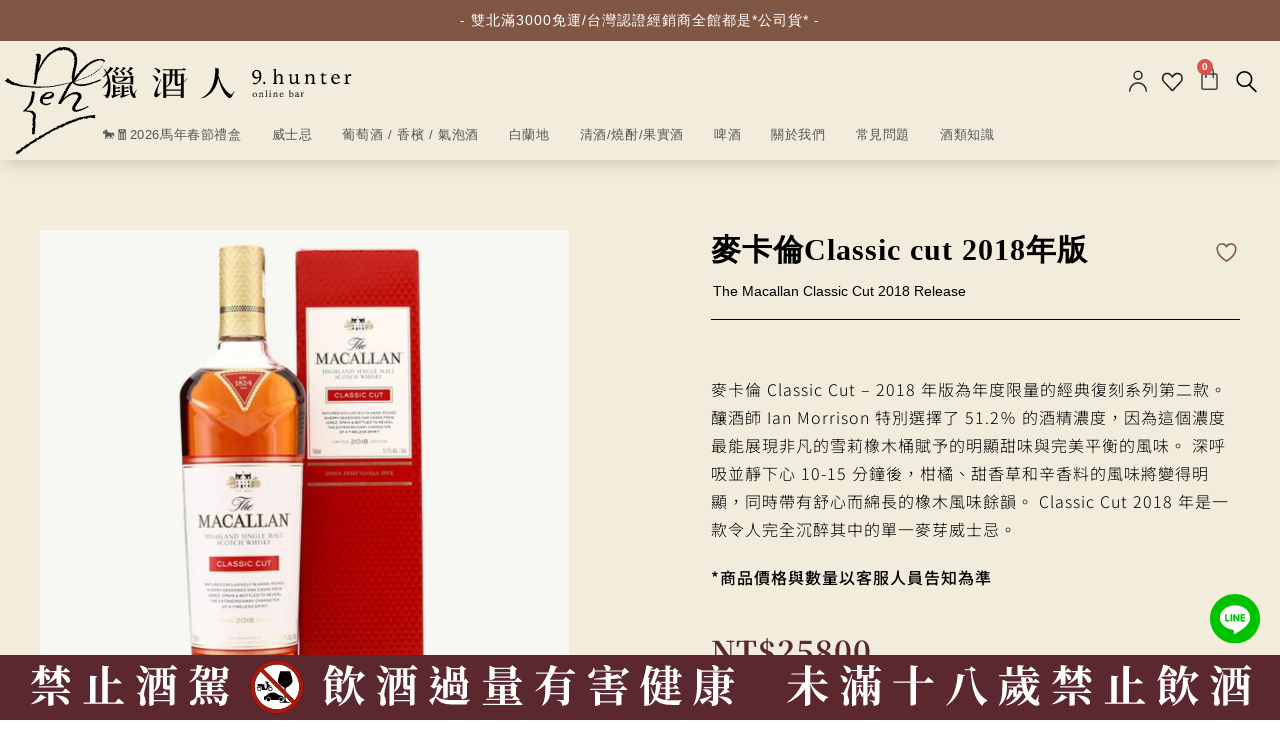

--- FILE ---
content_type: text/html; charset=UTF-8
request_url: https://www.9hunters.com/product/themacallan-classiccut-2018release/
body_size: 86481
content:
<!DOCTYPE html>
<html class="html" lang="zh-TW">
<head><meta charset="UTF-8"><script>if(navigator.userAgent.match(/MSIE|Internet Explorer/i)||navigator.userAgent.match(/Trident\/7\..*?rv:11/i)){var href=document.location.href;if(!href.match(/[?&]nowprocket/)){if(href.indexOf("?")==-1){if(href.indexOf("#")==-1){document.location.href=href+"?nowprocket=1"}else{document.location.href=href.replace("#","?nowprocket=1#")}}else{if(href.indexOf("#")==-1){document.location.href=href+"&nowprocket=1"}else{document.location.href=href.replace("#","&nowprocket=1#")}}}}</script><script>(()=>{class RocketLazyLoadScripts{constructor(){this.v="2.0.3",this.userEvents=["keydown","keyup","mousedown","mouseup","mousemove","mouseover","mouseenter","mouseout","mouseleave","touchmove","touchstart","touchend","touchcancel","wheel","click","dblclick","input","visibilitychange"],this.attributeEvents=["onblur","onclick","oncontextmenu","ondblclick","onfocus","onmousedown","onmouseenter","onmouseleave","onmousemove","onmouseout","onmouseover","onmouseup","onmousewheel","onscroll","onsubmit"]}async t(){this.i(),this.o(),/iP(ad|hone)/.test(navigator.userAgent)&&this.h(),this.u(),this.l(this),this.m(),this.k(this),this.p(this),this._(),await Promise.all([this.R(),this.L()]),this.lastBreath=Date.now(),this.S(this),this.P(),this.D(),this.O(),this.M(),await this.C(this.delayedScripts.normal),await this.C(this.delayedScripts.defer),await this.C(this.delayedScripts.async),this.F("domReady"),await this.T(),await this.j(),await this.I(),this.F("windowLoad"),await this.A(),window.dispatchEvent(new Event("rocket-allScriptsLoaded")),this.everythingLoaded=!0,this.lastTouchEnd&&await new Promise((t=>setTimeout(t,500-Date.now()+this.lastTouchEnd))),this.H(),this.F("all"),this.U(),this.W()}i(){this.CSPIssue=sessionStorage.getItem("rocketCSPIssue"),document.addEventListener("securitypolicyviolation",(t=>{this.CSPIssue||"script-src-elem"!==t.violatedDirective||"data"!==t.blockedURI||(this.CSPIssue=!0,sessionStorage.setItem("rocketCSPIssue",!0))}),{isRocket:!0})}o(){window.addEventListener("pageshow",(t=>{this.persisted=t.persisted,this.realWindowLoadedFired=!0}),{isRocket:!0}),window.addEventListener("pagehide",(()=>{this.onFirstUserAction=null}),{isRocket:!0})}h(){let t;function e(e){t=e}window.addEventListener("touchstart",e,{isRocket:!0}),window.addEventListener("touchend",(function i(o){Math.abs(o.changedTouches[0].pageX-t.changedTouches[0].pageX)<10&&Math.abs(o.changedTouches[0].pageY-t.changedTouches[0].pageY)<10&&o.timeStamp-t.timeStamp<200&&(o.target.dispatchEvent(new PointerEvent("click",{target:o.target,bubbles:!0,cancelable:!0,detail:1})),event.preventDefault(),window.removeEventListener("touchstart",e,{isRocket:!0}),window.removeEventListener("touchend",i,{isRocket:!0}))}),{isRocket:!0})}q(t){this.userActionTriggered||("mousemove"!==t.type||this.firstMousemoveIgnored?"keyup"===t.type||"mouseover"===t.type||"mouseout"===t.type||(this.userActionTriggered=!0,this.onFirstUserAction&&this.onFirstUserAction()):this.firstMousemoveIgnored=!0),"click"===t.type&&t.preventDefault(),this.savedUserEvents.length>0&&(t.stopPropagation(),t.stopImmediatePropagation()),"touchstart"===this.lastEvent&&"touchend"===t.type&&(this.lastTouchEnd=Date.now()),"click"===t.type&&(this.lastTouchEnd=0),this.lastEvent=t.type,this.savedUserEvents.push(t)}u(){this.savedUserEvents=[],this.userEventHandler=this.q.bind(this),this.userEvents.forEach((t=>window.addEventListener(t,this.userEventHandler,{passive:!1,isRocket:!0})))}U(){this.userEvents.forEach((t=>window.removeEventListener(t,this.userEventHandler,{passive:!1,isRocket:!0}))),this.savedUserEvents.forEach((t=>{t.target.dispatchEvent(new window[t.constructor.name](t.type,t))}))}m(){this.eventsMutationObserver=new MutationObserver((t=>{const e="return false";for(const i of t){if("attributes"===i.type){const t=i.target.getAttribute(i.attributeName);t&&t!==e&&(i.target.setAttribute("data-rocket-"+i.attributeName,t),i.target["rocket"+i.attributeName]=new Function("event",t),i.target.setAttribute(i.attributeName,e))}"childList"===i.type&&i.addedNodes.forEach((t=>{if(t.nodeType===Node.ELEMENT_NODE)for(const i of t.attributes)this.attributeEvents.includes(i.name)&&i.value&&""!==i.value&&(t.setAttribute("data-rocket-"+i.name,i.value),t["rocket"+i.name]=new Function("event",i.value),t.setAttribute(i.name,e))}))}})),this.eventsMutationObserver.observe(document,{subtree:!0,childList:!0,attributeFilter:this.attributeEvents})}H(){this.eventsMutationObserver.disconnect(),this.attributeEvents.forEach((t=>{document.querySelectorAll("[data-rocket-"+t+"]").forEach((e=>{e.setAttribute(t,e.getAttribute("data-rocket-"+t)),e.removeAttribute("data-rocket-"+t)}))}))}k(t){Object.defineProperty(HTMLElement.prototype,"onclick",{get(){return this.rocketonclick||null},set(e){this.rocketonclick=e,this.setAttribute(t.everythingLoaded?"onclick":"data-rocket-onclick","this.rocketonclick(event)")}})}S(t){function e(e,i){let o=e[i];e[i]=null,Object.defineProperty(e,i,{get:()=>o,set(s){t.everythingLoaded?o=s:e["rocket"+i]=o=s}})}e(document,"onreadystatechange"),e(window,"onload"),e(window,"onpageshow");try{Object.defineProperty(document,"readyState",{get:()=>t.rocketReadyState,set(e){t.rocketReadyState=e},configurable:!0}),document.readyState="loading"}catch(t){console.log("WPRocket DJE readyState conflict, bypassing")}}l(t){this.originalAddEventListener=EventTarget.prototype.addEventListener,this.originalRemoveEventListener=EventTarget.prototype.removeEventListener,this.savedEventListeners=[],EventTarget.prototype.addEventListener=function(e,i,o){o&&o.isRocket||!t.B(e,this)&&!t.userEvents.includes(e)||t.B(e,this)&&!t.userActionTriggered||e.startsWith("rocket-")||t.everythingLoaded?t.originalAddEventListener.call(this,e,i,o):t.savedEventListeners.push({target:this,remove:!1,type:e,func:i,options:o})},EventTarget.prototype.removeEventListener=function(e,i,o){o&&o.isRocket||!t.B(e,this)&&!t.userEvents.includes(e)||t.B(e,this)&&!t.userActionTriggered||e.startsWith("rocket-")||t.everythingLoaded?t.originalRemoveEventListener.call(this,e,i,o):t.savedEventListeners.push({target:this,remove:!0,type:e,func:i,options:o})}}F(t){"all"===t&&(EventTarget.prototype.addEventListener=this.originalAddEventListener,EventTarget.prototype.removeEventListener=this.originalRemoveEventListener),this.savedEventListeners=this.savedEventListeners.filter((e=>{let i=e.type,o=e.target||window;return"domReady"===t&&"DOMContentLoaded"!==i&&"readystatechange"!==i||("windowLoad"===t&&"load"!==i&&"readystatechange"!==i&&"pageshow"!==i||(this.B(i,o)&&(i="rocket-"+i),e.remove?o.removeEventListener(i,e.func,e.options):o.addEventListener(i,e.func,e.options),!1))}))}p(t){let e;function i(e){return t.everythingLoaded?e:e.split(" ").map((t=>"load"===t||t.startsWith("load.")?"rocket-jquery-load":t)).join(" ")}function o(o){function s(e){const s=o.fn[e];o.fn[e]=o.fn.init.prototype[e]=function(){return this[0]===window&&t.userActionTriggered&&("string"==typeof arguments[0]||arguments[0]instanceof String?arguments[0]=i(arguments[0]):"object"==typeof arguments[0]&&Object.keys(arguments[0]).forEach((t=>{const e=arguments[0][t];delete arguments[0][t],arguments[0][i(t)]=e}))),s.apply(this,arguments),this}}if(o&&o.fn&&!t.allJQueries.includes(o)){const e={DOMContentLoaded:[],"rocket-DOMContentLoaded":[]};for(const t in e)document.addEventListener(t,(()=>{e[t].forEach((t=>t()))}),{isRocket:!0});o.fn.ready=o.fn.init.prototype.ready=function(i){function s(){parseInt(o.fn.jquery)>2?setTimeout((()=>i.bind(document)(o))):i.bind(document)(o)}return t.realDomReadyFired?!t.userActionTriggered||t.fauxDomReadyFired?s():e["rocket-DOMContentLoaded"].push(s):e.DOMContentLoaded.push(s),o([])},s("on"),s("one"),s("off"),t.allJQueries.push(o)}e=o}t.allJQueries=[],o(window.jQuery),Object.defineProperty(window,"jQuery",{get:()=>e,set(t){o(t)}})}P(){const t=new Map;document.write=document.writeln=function(e){const i=document.currentScript,o=document.createRange(),s=i.parentElement;let n=t.get(i);void 0===n&&(n=i.nextSibling,t.set(i,n));const c=document.createDocumentFragment();o.setStart(c,0),c.appendChild(o.createContextualFragment(e)),s.insertBefore(c,n)}}async R(){return new Promise((t=>{this.userActionTriggered?t():this.onFirstUserAction=t}))}async L(){return new Promise((t=>{document.addEventListener("DOMContentLoaded",(()=>{this.realDomReadyFired=!0,t()}),{isRocket:!0})}))}async I(){return this.realWindowLoadedFired?Promise.resolve():new Promise((t=>{window.addEventListener("load",t,{isRocket:!0})}))}M(){this.pendingScripts=[];this.scriptsMutationObserver=new MutationObserver((t=>{for(const e of t)e.addedNodes.forEach((t=>{"SCRIPT"!==t.tagName||t.noModule||t.isWPRocket||this.pendingScripts.push({script:t,promise:new Promise((e=>{const i=()=>{const i=this.pendingScripts.findIndex((e=>e.script===t));i>=0&&this.pendingScripts.splice(i,1),e()};t.addEventListener("load",i,{isRocket:!0}),t.addEventListener("error",i,{isRocket:!0}),setTimeout(i,1e3)}))})}))})),this.scriptsMutationObserver.observe(document,{childList:!0,subtree:!0})}async j(){await this.J(),this.pendingScripts.length?(await this.pendingScripts[0].promise,await this.j()):this.scriptsMutationObserver.disconnect()}D(){this.delayedScripts={normal:[],async:[],defer:[]},document.querySelectorAll("script[type$=rocketlazyloadscript]").forEach((t=>{t.hasAttribute("data-rocket-src")?t.hasAttribute("async")&&!1!==t.async?this.delayedScripts.async.push(t):t.hasAttribute("defer")&&!1!==t.defer||"module"===t.getAttribute("data-rocket-type")?this.delayedScripts.defer.push(t):this.delayedScripts.normal.push(t):this.delayedScripts.normal.push(t)}))}async _(){await this.L();let t=[];document.querySelectorAll("script[type$=rocketlazyloadscript][data-rocket-src]").forEach((e=>{let i=e.getAttribute("data-rocket-src");if(i&&!i.startsWith("data:")){i.startsWith("//")&&(i=location.protocol+i);try{const o=new URL(i).origin;o!==location.origin&&t.push({src:o,crossOrigin:e.crossOrigin||"module"===e.getAttribute("data-rocket-type")})}catch(t){}}})),t=[...new Map(t.map((t=>[JSON.stringify(t),t]))).values()],this.N(t,"preconnect")}async $(t){if(await this.G(),!0!==t.noModule||!("noModule"in HTMLScriptElement.prototype))return new Promise((e=>{let i;function o(){(i||t).setAttribute("data-rocket-status","executed"),e()}try{if(navigator.userAgent.includes("Firefox/")||""===navigator.vendor||this.CSPIssue)i=document.createElement("script"),[...t.attributes].forEach((t=>{let e=t.nodeName;"type"!==e&&("data-rocket-type"===e&&(e="type"),"data-rocket-src"===e&&(e="src"),i.setAttribute(e,t.nodeValue))})),t.text&&(i.text=t.text),t.nonce&&(i.nonce=t.nonce),i.hasAttribute("src")?(i.addEventListener("load",o,{isRocket:!0}),i.addEventListener("error",(()=>{i.setAttribute("data-rocket-status","failed-network"),e()}),{isRocket:!0}),setTimeout((()=>{i.isConnected||e()}),1)):(i.text=t.text,o()),i.isWPRocket=!0,t.parentNode.replaceChild(i,t);else{const i=t.getAttribute("data-rocket-type"),s=t.getAttribute("data-rocket-src");i?(t.type=i,t.removeAttribute("data-rocket-type")):t.removeAttribute("type"),t.addEventListener("load",o,{isRocket:!0}),t.addEventListener("error",(i=>{this.CSPIssue&&i.target.src.startsWith("data:")?(console.log("WPRocket: CSP fallback activated"),t.removeAttribute("src"),this.$(t).then(e)):(t.setAttribute("data-rocket-status","failed-network"),e())}),{isRocket:!0}),s?(t.fetchPriority="high",t.removeAttribute("data-rocket-src"),t.src=s):t.src="data:text/javascript;base64,"+window.btoa(unescape(encodeURIComponent(t.text)))}}catch(i){t.setAttribute("data-rocket-status","failed-transform"),e()}}));t.setAttribute("data-rocket-status","skipped")}async C(t){const e=t.shift();return e?(e.isConnected&&await this.$(e),this.C(t)):Promise.resolve()}O(){this.N([...this.delayedScripts.normal,...this.delayedScripts.defer,...this.delayedScripts.async],"preload")}N(t,e){this.trash=this.trash||[];let i=!0;var o=document.createDocumentFragment();t.forEach((t=>{const s=t.getAttribute&&t.getAttribute("data-rocket-src")||t.src;if(s&&!s.startsWith("data:")){const n=document.createElement("link");n.href=s,n.rel=e,"preconnect"!==e&&(n.as="script",n.fetchPriority=i?"high":"low"),t.getAttribute&&"module"===t.getAttribute("data-rocket-type")&&(n.crossOrigin=!0),t.crossOrigin&&(n.crossOrigin=t.crossOrigin),t.integrity&&(n.integrity=t.integrity),t.nonce&&(n.nonce=t.nonce),o.appendChild(n),this.trash.push(n),i=!1}})),document.head.appendChild(o)}W(){this.trash.forEach((t=>t.remove()))}async T(){try{document.readyState="interactive"}catch(t){}this.fauxDomReadyFired=!0;try{await this.G(),document.dispatchEvent(new Event("rocket-readystatechange")),await this.G(),document.rocketonreadystatechange&&document.rocketonreadystatechange(),await this.G(),document.dispatchEvent(new Event("rocket-DOMContentLoaded")),await this.G(),window.dispatchEvent(new Event("rocket-DOMContentLoaded"))}catch(t){console.error(t)}}async A(){try{document.readyState="complete"}catch(t){}try{await this.G(),document.dispatchEvent(new Event("rocket-readystatechange")),await this.G(),document.rocketonreadystatechange&&document.rocketonreadystatechange(),await this.G(),window.dispatchEvent(new Event("rocket-load")),await this.G(),window.rocketonload&&window.rocketonload(),await this.G(),this.allJQueries.forEach((t=>t(window).trigger("rocket-jquery-load"))),await this.G();const t=new Event("rocket-pageshow");t.persisted=this.persisted,window.dispatchEvent(t),await this.G(),window.rocketonpageshow&&window.rocketonpageshow({persisted:this.persisted})}catch(t){console.error(t)}}async G(){Date.now()-this.lastBreath>45&&(await this.J(),this.lastBreath=Date.now())}async J(){return document.hidden?new Promise((t=>setTimeout(t))):new Promise((t=>requestAnimationFrame(t)))}B(t,e){return e===document&&"readystatechange"===t||(e===document&&"DOMContentLoaded"===t||(e===window&&"DOMContentLoaded"===t||(e===window&&"load"===t||e===window&&"pageshow"===t)))}static run(){(new RocketLazyLoadScripts).t()}}RocketLazyLoadScripts.run()})();</script>
	
	<link rel="profile" href="https://gmpg.org/xfn/11">

					<script type="rocketlazyloadscript">document.documentElement.className = document.documentElement.className + ' yes-js js_active js'</script>
			<meta name='robots' content='index, follow, max-image-preview:large, max-snippet:-1, max-video-preview:-1' />
	<style>img:is([sizes="auto" i], [sizes^="auto," i]) { contain-intrinsic-size: 3000px 1500px }</style>
	<meta name="viewport" content="width=device-width, initial-scale=1">
	<!-- This site is optimized with the Yoast SEO plugin v25.0 - https://yoast.com/wordpress/plugins/seo/ -->
	<title>麥卡倫Classic cut 2018年版 - 獵酒人</title><link rel="preload" data-rocket-preload as="image" href="https://dr90t8v16p3tz.cloudfront.net/wp-content/uploads/2021/11/27091656/single-product-bg.png" fetchpriority="high">
	<link rel="canonical" href="https://www.9hunters.com/product/themacallan-classiccut-2018release/" />
	<meta property="og:locale" content="zh_TW" />
	<meta property="og:type" content="article" />
	<meta property="og:title" content="麥卡倫Classic cut 2018年版 - 獵酒人" />
	<meta property="og:description" content="麥卡倫 Classic Cut - 2018 年版為年度限量的經典復刻系列第二款。釀酒師 Ian Morrison 特別選擇了 51.2％ 的酒精濃度，因為這個濃度最能展現非凡的雪莉橡木桶賦予的明顯甜味與完美平衡的風味。 深呼吸並靜下心 10-15 分鐘後，柑橘、甜香草和辛香料的風味將變得明顯，同時帶有舒心而綿長的橡木風味餘韻。 Classic Cut 2018 年是一款令人完全沉醉其中的單一麥芽威士忌。  *商品價格與數量以客服人員告知為準" />
	<meta property="og:url" content="https://www.9hunters.com/product/themacallan-classiccut-2018release/" />
	<meta property="og:site_name" content="獵酒人" />
	<meta property="article:modified_time" content="2023-06-21T09:55:58+00:00" />
	<meta property="og:image" content="https://9hunters.s3.ap-northeast-1.amazonaws.com/wp-content/uploads/2021/12/27091038/%E9%BA%A5%E5%8D%A1%E5%80%ABClassic-cut-2018%E5%B9%B4%E7%89%88.jpg" />
	<meta property="og:image:width" content="800" />
	<meta property="og:image:height" content="800" />
	<meta property="og:image:type" content="image/jpeg" />
	<meta name="twitter:card" content="summary_large_image" />
	<script type="application/ld+json" class="yoast-schema-graph">{"@context":"https://schema.org","@graph":[{"@type":"WebPage","@id":"https://www.9hunters.com/product/themacallan-classiccut-2018release/","url":"https://www.9hunters.com/product/themacallan-classiccut-2018release/","name":"麥卡倫Classic cut 2018年版 - 獵酒人","isPartOf":{"@id":"https://www.9hunters.com/#website"},"primaryImageOfPage":{"@id":"https://www.9hunters.com/product/themacallan-classiccut-2018release/#primaryimage"},"image":{"@id":"https://www.9hunters.com/product/themacallan-classiccut-2018release/#primaryimage"},"thumbnailUrl":"https://dr90t8v16p3tz.cloudfront.net/wp-content/uploads/2021/12/27091038/%E9%BA%A5%E5%8D%A1%E5%80%ABClassic-cut-2018%E5%B9%B4%E7%89%88.jpg","datePublished":"2021-12-01T08:55:50+00:00","dateModified":"2023-06-21T09:55:58+00:00","breadcrumb":{"@id":"https://www.9hunters.com/product/themacallan-classiccut-2018release/#breadcrumb"},"inLanguage":"zh-TW","potentialAction":[{"@type":"ReadAction","target":["https://www.9hunters.com/product/themacallan-classiccut-2018release/"]}]},{"@type":"ImageObject","inLanguage":"zh-TW","@id":"https://www.9hunters.com/product/themacallan-classiccut-2018release/#primaryimage","url":"https://dr90t8v16p3tz.cloudfront.net/wp-content/uploads/2021/12/27091038/%E9%BA%A5%E5%8D%A1%E5%80%ABClassic-cut-2018%E5%B9%B4%E7%89%88.jpg","contentUrl":"https://dr90t8v16p3tz.cloudfront.net/wp-content/uploads/2021/12/27091038/%E9%BA%A5%E5%8D%A1%E5%80%ABClassic-cut-2018%E5%B9%B4%E7%89%88.jpg","width":800,"height":800},{"@type":"BreadcrumbList","@id":"https://www.9hunters.com/product/themacallan-classiccut-2018release/#breadcrumb","itemListElement":[{"@type":"ListItem","position":1,"name":"商店","item":"https://www.9hunters.com/shop/"},{"@type":"ListItem","position":2,"name":"麥卡倫Classic cut 2018年版"}]},{"@type":"WebSite","@id":"https://www.9hunters.com/#website","url":"https://www.9hunters.com/","name":"獵酒人","description":"9.hunter online bar","publisher":{"@id":"https://www.9hunters.com/#organization"},"potentialAction":[{"@type":"SearchAction","target":{"@type":"EntryPoint","urlTemplate":"https://www.9hunters.com/?s={search_term_string}"},"query-input":{"@type":"PropertyValueSpecification","valueRequired":true,"valueName":"search_term_string"}}],"inLanguage":"zh-TW"},{"@type":"Organization","@id":"https://www.9hunters.com/#organization","name":"獵酒人","url":"https://www.9hunters.com/","logo":{"@type":"ImageObject","inLanguage":"zh-TW","@id":"https://www.9hunters.com/#/schema/logo/image/","url":"https://dr90t8v16p3tz.cloudfront.net/wp-content/uploads/2021/10/27091750/9hunter-text-logo.svg","contentUrl":"https://dr90t8v16p3tz.cloudfront.net/wp-content/uploads/2021/10/27091750/9hunter-text-logo.svg","caption":"獵酒人"},"image":{"@id":"https://www.9hunters.com/#/schema/logo/image/"}}]}</script>
	<!-- / Yoast SEO plugin. -->


<link rel='dns-prefetch' href='//www.googletagmanager.com' />
<link rel='dns-prefetch' href='//static.addtoany.com' />
<link rel='dns-prefetch' href='//apis.google.com' />
<link rel='dns-prefetch' href='//google-analytics.com' />
<link rel='dns-prefetch' href='//www.google-analytics.com' />
<link rel='dns-prefetch' href='//ssl.google-analytics.com' />
<link rel='dns-prefetch' href='//youtube.com' />
<link rel='dns-prefetch' href='//api.pinterest.com' />
<link rel='dns-prefetch' href='//cdnjs.cloudflare.com' />
<link rel='dns-prefetch' href='//connect.facebook.net' />
<link rel='dns-prefetch' href='//platform.instagram.com' />
<link rel='dns-prefetch' href='//platform.linkedin.com' />
<link rel='dns-prefetch' href='//w.sharethis.com' />
<link rel='dns-prefetch' href='//pixel.wp.com' />
<link rel='dns-prefetch' href='//9hunters.s3.ap-northeast-1.amazonaws.com' />
<link rel='dns-prefetch' href='//fonts.googleapis.com' />
<link rel='dns-prefetch' href='//dr90t8v16p3tz.cloudfront.net' />

<link data-minify="1" rel='stylesheet' id='ywpar-blocks-style-css' href='https://www.9hunters.com/wp-content/cache/min/1/wp-content/plugins/yith-woocommerce-points-and-rewards-premium/assets/js/blocks/style.css?ver=1768836379' media='all' />
<link data-minify="1" rel='stylesheet' id='hfe-widgets-style-css' href='https://www.9hunters.com/wp-content/cache/min/1/wp-content/plugins/header-footer-elementor/inc/widgets-css/frontend.css?ver=1768836379' media='all' />
<style id='wp-emoji-styles-inline-css'>

	img.wp-smiley, img.emoji {
		display: inline !important;
		border: none !important;
		box-shadow: none !important;
		height: 1em !important;
		width: 1em !important;
		margin: 0 0.07em !important;
		vertical-align: -0.1em !important;
		background: none !important;
		padding: 0 !important;
	}
</style>
<link rel='stylesheet' id='wp-block-library-css' href='https://www.9hunters.com/wp-includes/css/dist/block-library/style.min.css?ver=6.7.4' media='all' />
<style id='wp-block-library-theme-inline-css'>
.wp-block-audio :where(figcaption){color:#555;font-size:13px;text-align:center}.is-dark-theme .wp-block-audio :where(figcaption){color:#ffffffa6}.wp-block-audio{margin:0 0 1em}.wp-block-code{border:1px solid #ccc;border-radius:4px;font-family:Menlo,Consolas,monaco,monospace;padding:.8em 1em}.wp-block-embed :where(figcaption){color:#555;font-size:13px;text-align:center}.is-dark-theme .wp-block-embed :where(figcaption){color:#ffffffa6}.wp-block-embed{margin:0 0 1em}.blocks-gallery-caption{color:#555;font-size:13px;text-align:center}.is-dark-theme .blocks-gallery-caption{color:#ffffffa6}:root :where(.wp-block-image figcaption){color:#555;font-size:13px;text-align:center}.is-dark-theme :root :where(.wp-block-image figcaption){color:#ffffffa6}.wp-block-image{margin:0 0 1em}.wp-block-pullquote{border-bottom:4px solid;border-top:4px solid;color:currentColor;margin-bottom:1.75em}.wp-block-pullquote cite,.wp-block-pullquote footer,.wp-block-pullquote__citation{color:currentColor;font-size:.8125em;font-style:normal;text-transform:uppercase}.wp-block-quote{border-left:.25em solid;margin:0 0 1.75em;padding-left:1em}.wp-block-quote cite,.wp-block-quote footer{color:currentColor;font-size:.8125em;font-style:normal;position:relative}.wp-block-quote:where(.has-text-align-right){border-left:none;border-right:.25em solid;padding-left:0;padding-right:1em}.wp-block-quote:where(.has-text-align-center){border:none;padding-left:0}.wp-block-quote.is-large,.wp-block-quote.is-style-large,.wp-block-quote:where(.is-style-plain){border:none}.wp-block-search .wp-block-search__label{font-weight:700}.wp-block-search__button{border:1px solid #ccc;padding:.375em .625em}:where(.wp-block-group.has-background){padding:1.25em 2.375em}.wp-block-separator.has-css-opacity{opacity:.4}.wp-block-separator{border:none;border-bottom:2px solid;margin-left:auto;margin-right:auto}.wp-block-separator.has-alpha-channel-opacity{opacity:1}.wp-block-separator:not(.is-style-wide):not(.is-style-dots){width:100px}.wp-block-separator.has-background:not(.is-style-dots){border-bottom:none;height:1px}.wp-block-separator.has-background:not(.is-style-wide):not(.is-style-dots){height:2px}.wp-block-table{margin:0 0 1em}.wp-block-table td,.wp-block-table th{word-break:normal}.wp-block-table :where(figcaption){color:#555;font-size:13px;text-align:center}.is-dark-theme .wp-block-table :where(figcaption){color:#ffffffa6}.wp-block-video :where(figcaption){color:#555;font-size:13px;text-align:center}.is-dark-theme .wp-block-video :where(figcaption){color:#ffffffa6}.wp-block-video{margin:0 0 1em}:root :where(.wp-block-template-part.has-background){margin-bottom:0;margin-top:0;padding:1.25em 2.375em}
</style>
<link data-minify="1" rel='stylesheet' id='wc-blocks-style-css' href='https://www.9hunters.com/wp-content/cache/min/1/wp-content/plugins/woocommerce/assets/client/blocks/wc-blocks.css?ver=1768836379' media='all' />
<style id='classic-theme-styles-inline-css'>
/*! This file is auto-generated */
.wp-block-button__link{color:#fff;background-color:#32373c;border-radius:9999px;box-shadow:none;text-decoration:none;padding:calc(.667em + 2px) calc(1.333em + 2px);font-size:1.125em}.wp-block-file__button{background:#32373c;color:#fff;text-decoration:none}
</style>
<style id='global-styles-inline-css'>
:root{--wp--preset--aspect-ratio--square: 1;--wp--preset--aspect-ratio--4-3: 4/3;--wp--preset--aspect-ratio--3-4: 3/4;--wp--preset--aspect-ratio--3-2: 3/2;--wp--preset--aspect-ratio--2-3: 2/3;--wp--preset--aspect-ratio--16-9: 16/9;--wp--preset--aspect-ratio--9-16: 9/16;--wp--preset--color--black: #000000;--wp--preset--color--cyan-bluish-gray: #abb8c3;--wp--preset--color--white: #ffffff;--wp--preset--color--pale-pink: #f78da7;--wp--preset--color--vivid-red: #cf2e2e;--wp--preset--color--luminous-vivid-orange: #ff6900;--wp--preset--color--luminous-vivid-amber: #fcb900;--wp--preset--color--light-green-cyan: #7bdcb5;--wp--preset--color--vivid-green-cyan: #00d084;--wp--preset--color--pale-cyan-blue: #8ed1fc;--wp--preset--color--vivid-cyan-blue: #0693e3;--wp--preset--color--vivid-purple: #9b51e0;--wp--preset--gradient--vivid-cyan-blue-to-vivid-purple: linear-gradient(135deg,rgba(6,147,227,1) 0%,rgb(155,81,224) 100%);--wp--preset--gradient--light-green-cyan-to-vivid-green-cyan: linear-gradient(135deg,rgb(122,220,180) 0%,rgb(0,208,130) 100%);--wp--preset--gradient--luminous-vivid-amber-to-luminous-vivid-orange: linear-gradient(135deg,rgba(252,185,0,1) 0%,rgba(255,105,0,1) 100%);--wp--preset--gradient--luminous-vivid-orange-to-vivid-red: linear-gradient(135deg,rgba(255,105,0,1) 0%,rgb(207,46,46) 100%);--wp--preset--gradient--very-light-gray-to-cyan-bluish-gray: linear-gradient(135deg,rgb(238,238,238) 0%,rgb(169,184,195) 100%);--wp--preset--gradient--cool-to-warm-spectrum: linear-gradient(135deg,rgb(74,234,220) 0%,rgb(151,120,209) 20%,rgb(207,42,186) 40%,rgb(238,44,130) 60%,rgb(251,105,98) 80%,rgb(254,248,76) 100%);--wp--preset--gradient--blush-light-purple: linear-gradient(135deg,rgb(255,206,236) 0%,rgb(152,150,240) 100%);--wp--preset--gradient--blush-bordeaux: linear-gradient(135deg,rgb(254,205,165) 0%,rgb(254,45,45) 50%,rgb(107,0,62) 100%);--wp--preset--gradient--luminous-dusk: linear-gradient(135deg,rgb(255,203,112) 0%,rgb(199,81,192) 50%,rgb(65,88,208) 100%);--wp--preset--gradient--pale-ocean: linear-gradient(135deg,rgb(255,245,203) 0%,rgb(182,227,212) 50%,rgb(51,167,181) 100%);--wp--preset--gradient--electric-grass: linear-gradient(135deg,rgb(202,248,128) 0%,rgb(113,206,126) 100%);--wp--preset--gradient--midnight: linear-gradient(135deg,rgb(2,3,129) 0%,rgb(40,116,252) 100%);--wp--preset--font-size--small: 13px;--wp--preset--font-size--medium: 20px;--wp--preset--font-size--large: 36px;--wp--preset--font-size--x-large: 42px;--wp--preset--spacing--20: 0.44rem;--wp--preset--spacing--30: 0.67rem;--wp--preset--spacing--40: 1rem;--wp--preset--spacing--50: 1.5rem;--wp--preset--spacing--60: 2.25rem;--wp--preset--spacing--70: 3.38rem;--wp--preset--spacing--80: 5.06rem;--wp--preset--shadow--natural: 6px 6px 9px rgba(0, 0, 0, 0.2);--wp--preset--shadow--deep: 12px 12px 50px rgba(0, 0, 0, 0.4);--wp--preset--shadow--sharp: 6px 6px 0px rgba(0, 0, 0, 0.2);--wp--preset--shadow--outlined: 6px 6px 0px -3px rgba(255, 255, 255, 1), 6px 6px rgba(0, 0, 0, 1);--wp--preset--shadow--crisp: 6px 6px 0px rgba(0, 0, 0, 1);}:where(.is-layout-flex){gap: 0.5em;}:where(.is-layout-grid){gap: 0.5em;}body .is-layout-flex{display: flex;}.is-layout-flex{flex-wrap: wrap;align-items: center;}.is-layout-flex > :is(*, div){margin: 0;}body .is-layout-grid{display: grid;}.is-layout-grid > :is(*, div){margin: 0;}:where(.wp-block-columns.is-layout-flex){gap: 2em;}:where(.wp-block-columns.is-layout-grid){gap: 2em;}:where(.wp-block-post-template.is-layout-flex){gap: 1.25em;}:where(.wp-block-post-template.is-layout-grid){gap: 1.25em;}.has-black-color{color: var(--wp--preset--color--black) !important;}.has-cyan-bluish-gray-color{color: var(--wp--preset--color--cyan-bluish-gray) !important;}.has-white-color{color: var(--wp--preset--color--white) !important;}.has-pale-pink-color{color: var(--wp--preset--color--pale-pink) !important;}.has-vivid-red-color{color: var(--wp--preset--color--vivid-red) !important;}.has-luminous-vivid-orange-color{color: var(--wp--preset--color--luminous-vivid-orange) !important;}.has-luminous-vivid-amber-color{color: var(--wp--preset--color--luminous-vivid-amber) !important;}.has-light-green-cyan-color{color: var(--wp--preset--color--light-green-cyan) !important;}.has-vivid-green-cyan-color{color: var(--wp--preset--color--vivid-green-cyan) !important;}.has-pale-cyan-blue-color{color: var(--wp--preset--color--pale-cyan-blue) !important;}.has-vivid-cyan-blue-color{color: var(--wp--preset--color--vivid-cyan-blue) !important;}.has-vivid-purple-color{color: var(--wp--preset--color--vivid-purple) !important;}.has-black-background-color{background-color: var(--wp--preset--color--black) !important;}.has-cyan-bluish-gray-background-color{background-color: var(--wp--preset--color--cyan-bluish-gray) !important;}.has-white-background-color{background-color: var(--wp--preset--color--white) !important;}.has-pale-pink-background-color{background-color: var(--wp--preset--color--pale-pink) !important;}.has-vivid-red-background-color{background-color: var(--wp--preset--color--vivid-red) !important;}.has-luminous-vivid-orange-background-color{background-color: var(--wp--preset--color--luminous-vivid-orange) !important;}.has-luminous-vivid-amber-background-color{background-color: var(--wp--preset--color--luminous-vivid-amber) !important;}.has-light-green-cyan-background-color{background-color: var(--wp--preset--color--light-green-cyan) !important;}.has-vivid-green-cyan-background-color{background-color: var(--wp--preset--color--vivid-green-cyan) !important;}.has-pale-cyan-blue-background-color{background-color: var(--wp--preset--color--pale-cyan-blue) !important;}.has-vivid-cyan-blue-background-color{background-color: var(--wp--preset--color--vivid-cyan-blue) !important;}.has-vivid-purple-background-color{background-color: var(--wp--preset--color--vivid-purple) !important;}.has-black-border-color{border-color: var(--wp--preset--color--black) !important;}.has-cyan-bluish-gray-border-color{border-color: var(--wp--preset--color--cyan-bluish-gray) !important;}.has-white-border-color{border-color: var(--wp--preset--color--white) !important;}.has-pale-pink-border-color{border-color: var(--wp--preset--color--pale-pink) !important;}.has-vivid-red-border-color{border-color: var(--wp--preset--color--vivid-red) !important;}.has-luminous-vivid-orange-border-color{border-color: var(--wp--preset--color--luminous-vivid-orange) !important;}.has-luminous-vivid-amber-border-color{border-color: var(--wp--preset--color--luminous-vivid-amber) !important;}.has-light-green-cyan-border-color{border-color: var(--wp--preset--color--light-green-cyan) !important;}.has-vivid-green-cyan-border-color{border-color: var(--wp--preset--color--vivid-green-cyan) !important;}.has-pale-cyan-blue-border-color{border-color: var(--wp--preset--color--pale-cyan-blue) !important;}.has-vivid-cyan-blue-border-color{border-color: var(--wp--preset--color--vivid-cyan-blue) !important;}.has-vivid-purple-border-color{border-color: var(--wp--preset--color--vivid-purple) !important;}.has-vivid-cyan-blue-to-vivid-purple-gradient-background{background: var(--wp--preset--gradient--vivid-cyan-blue-to-vivid-purple) !important;}.has-light-green-cyan-to-vivid-green-cyan-gradient-background{background: var(--wp--preset--gradient--light-green-cyan-to-vivid-green-cyan) !important;}.has-luminous-vivid-amber-to-luminous-vivid-orange-gradient-background{background: var(--wp--preset--gradient--luminous-vivid-amber-to-luminous-vivid-orange) !important;}.has-luminous-vivid-orange-to-vivid-red-gradient-background{background: var(--wp--preset--gradient--luminous-vivid-orange-to-vivid-red) !important;}.has-very-light-gray-to-cyan-bluish-gray-gradient-background{background: var(--wp--preset--gradient--very-light-gray-to-cyan-bluish-gray) !important;}.has-cool-to-warm-spectrum-gradient-background{background: var(--wp--preset--gradient--cool-to-warm-spectrum) !important;}.has-blush-light-purple-gradient-background{background: var(--wp--preset--gradient--blush-light-purple) !important;}.has-blush-bordeaux-gradient-background{background: var(--wp--preset--gradient--blush-bordeaux) !important;}.has-luminous-dusk-gradient-background{background: var(--wp--preset--gradient--luminous-dusk) !important;}.has-pale-ocean-gradient-background{background: var(--wp--preset--gradient--pale-ocean) !important;}.has-electric-grass-gradient-background{background: var(--wp--preset--gradient--electric-grass) !important;}.has-midnight-gradient-background{background: var(--wp--preset--gradient--midnight) !important;}.has-small-font-size{font-size: var(--wp--preset--font-size--small) !important;}.has-medium-font-size{font-size: var(--wp--preset--font-size--medium) !important;}.has-large-font-size{font-size: var(--wp--preset--font-size--large) !important;}.has-x-large-font-size{font-size: var(--wp--preset--font-size--x-large) !important;}
:where(.wp-block-post-template.is-layout-flex){gap: 1.25em;}:where(.wp-block-post-template.is-layout-grid){gap: 1.25em;}
:where(.wp-block-columns.is-layout-flex){gap: 2em;}:where(.wp-block-columns.is-layout-grid){gap: 2em;}
:root :where(.wp-block-pullquote){font-size: 1.5em;line-height: 1.6;}
</style>
<link data-minify="1" rel='stylesheet' id='pi-dcw-css' href='https://www.9hunters.com/wp-content/cache/min/1/wp-content/plugins/add-to-cart-direct-checkout-for-woocommerce-pro/public/css/pi-dcw-public.css?ver=1768836379' media='all' />
<style id='pi-dcw-inline-css'>

		.pisol_buy_now_button{
			color:#ffffff !important;
			background-color: #805745 !important;
		}
		
				.pisol_buy_now_button.pisol_single_buy_now{
					width:200px !important;
					max-width:100% !important;
				}
			
</style>
<link data-minify="1" rel='stylesheet' id='wpsm_tabs_r-font-awesome-front-css' href='https://www.9hunters.com/wp-content/cache/min/1/wp-content/plugins/tabs-responsive/assets/css/font-awesome/css/font-awesome.min.css?ver=1768836379' media='all' />
<link data-minify="1" rel='stylesheet' id='wpsm_tabs_r_bootstrap-front-css' href='https://www.9hunters.com/wp-content/cache/min/1/wp-content/plugins/tabs-responsive/assets/css/bootstrap-front.css?ver=1768836379' media='all' />
<link data-minify="1" rel='stylesheet' id='wpsm_tabs_r_animate-css' href='https://www.9hunters.com/wp-content/cache/min/1/wp-content/plugins/tabs-responsive/assets/css/animate.css?ver=1768836379' media='all' />
<link rel='stylesheet' id='photoswipe-css' href='https://www.9hunters.com/wp-content/cache/background-css/1/www.9hunters.com/wp-content/plugins/woocommerce/assets/css/photoswipe/photoswipe.min.css?ver=9.8.4&wpr_t=1768913843' media='all' />
<link rel='stylesheet' id='photoswipe-default-skin-css' href='https://www.9hunters.com/wp-content/cache/background-css/1/www.9hunters.com/wp-content/plugins/woocommerce/assets/css/photoswipe/default-skin/default-skin.min.css?ver=9.8.4&wpr_t=1768913843' media='all' />
<style id='woocommerce-inline-inline-css'>
.woocommerce form .form-row .required { visibility: visible; }
</style>
<link data-minify="1" rel='stylesheet' id='ppress-frontend-css' href='https://www.9hunters.com/wp-content/cache/background-css/1/www.9hunters.com/wp-content/cache/min/1/wp-content/plugins/wp-user-avatar/assets/css/frontend.min.css?ver=1768836379&wpr_t=1768913843' media='all' />
<link rel='stylesheet' id='ppress-flatpickr-css' href='https://www.9hunters.com/wp-content/plugins/wp-user-avatar/assets/flatpickr/flatpickr.min.css?ver=4.15.23' media='all' />
<link rel='stylesheet' id='ppress-select2-css' href='https://www.9hunters.com/wp-content/plugins/wp-user-avatar/assets/select2/select2.min.css?ver=6.7.4' media='all' />
<link data-minify="1" rel='stylesheet' id='hfe-style-css' href='https://www.9hunters.com/wp-content/cache/min/1/wp-content/plugins/header-footer-elementor/assets/css/header-footer-elementor.css?ver=1768836379' media='all' />
<link rel='stylesheet' id='elementor-frontend-css' href='https://www.9hunters.com/wp-content/uploads/elementor/css/custom-frontend.min.css?ver=1766114964' media='all' />
<link rel='stylesheet' id='elementor-post-21-css' href='https://www.9hunters.com/wp-content/uploads/elementor/css/post-21.css?ver=1766114961' media='all' />
<link data-minify="1" rel='stylesheet' id='she-header-style-css' href='https://www.9hunters.com/wp-content/cache/min/1/wp-content/plugins/sticky-header-effects-for-elementor/assets/css/she-header-style.css?ver=1768836379' media='all' />
<link rel='stylesheet' id='woo-variation-swatches-css' href='https://www.9hunters.com/wp-content/plugins/woo-variation-swatches/assets/css/frontend.min.css?ver=1747019842' media='all' />
<style id='woo-variation-swatches-inline-css'>
:root {
--wvs-tick:url("data:image/svg+xml;utf8,%3Csvg filter='drop-shadow(0px 0px 2px rgb(0 0 0 / .8))' xmlns='http://www.w3.org/2000/svg'  viewBox='0 0 30 30'%3E%3Cpath fill='none' stroke='%23ffffff' stroke-linecap='round' stroke-linejoin='round' stroke-width='4' d='M4 16L11 23 27 7'/%3E%3C/svg%3E");

--wvs-cross:url("data:image/svg+xml;utf8,%3Csvg filter='drop-shadow(0px 0px 5px rgb(255 255 255 / .6))' xmlns='http://www.w3.org/2000/svg' width='72px' height='72px' viewBox='0 0 24 24'%3E%3Cpath fill='none' stroke='%23ff0000' stroke-linecap='round' stroke-width='0.6' d='M5 5L19 19M19 5L5 19'/%3E%3C/svg%3E");
--wvs-single-product-item-width:30px;
--wvs-single-product-item-height:30px;
--wvs-single-product-item-font-size:16px}
</style>
<link data-minify="1" rel='stylesheet' id='yith_wcbm_badge_style-css' href='https://www.9hunters.com/wp-content/cache/min/1/wp-content/plugins/yith-woocommerce-badges-management/assets/css/frontend.css?ver=1768836379' media='all' />
<style id='yith_wcbm_badge_style-inline-css'>
.yith-wcbm-badge.yith-wcbm-badge-text.yith-wcbm-badge-100505 {
				top: 0; left: 0; 
				
				-ms-transform: ; 
				-webkit-transform: ; 
				transform: ;
				padding: 1px 1px 1px 1px;
				background-color:#ccf79b; border-radius: 0px 0px 0px 0px; width:80px; height:40px;
			}.yith-wcbm-badge.yith-wcbm-badge-text.yith-wcbm-badge-101435 {
				top: 0; left: 0; 
				
				-ms-transform: ; 
				-webkit-transform: ; 
				transform: ;
				padding: 1px 1px 1px 1px;
				background-color:#0f0f0f; border-radius: 0px 0px 0px 0px; width:100px; height:40px;
			}.yith-wcbm-badge.yith-wcbm-badge-text.yith-wcbm-badge-91806 {
				top: 0; left: 0; 
				
				-ms-transform: ; 
				-webkit-transform: ; 
				transform: ;
				padding: 1px 1px 1px 1px;
				background-color:#f678ce; border-radius: 0px 0px 0px 0px; width:80px; height:40px;
			}.yith-wcbm-badge.yith-wcbm-badge-text.yith-wcbm-badge-93840 {
				top: 0; left: 0; 
				
				-ms-transform: ; 
				-webkit-transform: ; 
				transform: ;
				padding: 1px 1px 1px 1px;
				background-color:#070707; border-radius: 0px 0px 0px 0px; width:80px; height:40px;
			}.yith-wcbm-badge.yith-wcbm-badge-text.yith-wcbm-badge-93779 {
				top: 0; left: 0; 
				
				-ms-transform: ; 
				-webkit-transform: ; 
				transform: ;
				padding: 1px 1px 1px 1px;
				background-color:#f6f18d; border-radius: 0px 0px 0px 0px; width:80px; height:40px;
			}.yith-wcbm-badge.yith-wcbm-badge-text.yith-wcbm-badge-86780 {
				top: 0; left: 0; 
				
				-ms-transform: ; 
				-webkit-transform: ; 
				transform: ;
				padding: 0px 0px 0px 0px;
				background-color:#1fbb85; border-radius: 0px 0px 0px px; width:100px; height:50px;
			}.yith-wcbm-badge.yith-wcbm-badge-text.yith-wcbm-badge-95584 {
				top: 0; left: 0; 
				
				-ms-transform: ; 
				-webkit-transform: ; 
				transform: ;
				padding: 1px 1px 1px 1px;
				background-color:#ccf79b; border-radius: 0px 0px 0px 0px; width:80px; height:40px;
			}.yith-wcbm-badge.yith-wcbm-badge-text.yith-wcbm-badge-93881 {
				top: 0; left: 0; 
				
				-ms-transform: ; 
				-webkit-transform: ; 
				transform: ;
				padding: 1px 1px 1px 1px;
				background-color:#ee1010; border-radius: 0px 0px 0px 0px; width:100px; height:40px;
			}
</style>
<link data-minify="1" rel='stylesheet' id='yith-gfont-open-sans-css' href='https://www.9hunters.com/wp-content/cache/min/1/wp-content/plugins/yith-woocommerce-badges-management/assets/fonts/open-sans/style.css?ver=1768836379' media='all' />
<link data-minify="1" rel='stylesheet' id='jquery-selectBox-css' href='https://www.9hunters.com/wp-content/cache/background-css/1/www.9hunters.com/wp-content/cache/min/1/wp-content/plugins/yith-woocommerce-wishlist-premium/assets/css/jquery.selectBox.css?ver=1768836379&wpr_t=1768913843' media='all' />
<link data-minify="1" rel='stylesheet' id='yith-wcwl-font-awesome-css' href='https://www.9hunters.com/wp-content/cache/min/1/wp-content/plugins/yith-woocommerce-wishlist-premium/assets/css/font-awesome.css?ver=1768836379' media='all' />
<link data-minify="1" rel='stylesheet' id='woocommerce_prettyPhoto_css-css' href='https://www.9hunters.com/wp-content/cache/background-css/1/www.9hunters.com/wp-content/cache/min/1/wp-content/plugins/woocommerce/assets/css/prettyPhoto.css?ver=1768836379&wpr_t=1768913843' media='all' />
<link data-minify="1" rel='stylesheet' id='yith-wcwl-main-css' href='https://www.9hunters.com/wp-content/cache/background-css/1/www.9hunters.com/wp-content/cache/min/1/wp-content/plugins/yith-woocommerce-wishlist-premium/assets/css/style.css?ver=1768836379&wpr_t=1768913843' media='all' />
<style id='yith-wcwl-main-inline-css'>
 :root { --add-to-wishlist-icon-color: #7A5948; --added-to-wishlist-icon-color: rgb(122,89,72); --color-add-to-wishlist-background: #333333; --color-add-to-wishlist-text: #FFFFFF; --color-add-to-wishlist-border: #333333; --color-add-to-wishlist-background-hover: #333333; --color-add-to-wishlist-text-hover: #FFFFFF; --color-add-to-wishlist-border-hover: #333333; --rounded-corners-radius: 16px; --color-add-to-cart-background: #333333; --color-add-to-cart-text: #FFFFFF; --color-add-to-cart-border: #333333; --color-add-to-cart-background-hover: #4F4F4F; --color-add-to-cart-text-hover: #FFFFFF; --color-add-to-cart-border-hover: #4F4F4F; --add-to-cart-rounded-corners-radius: 16px; --color-button-style-1-background: #333333; --color-button-style-1-text: #FFFFFF; --color-button-style-1-border: #333333; --color-button-style-1-background-hover: #4F4F4F; --color-button-style-1-text-hover: #FFFFFF; --color-button-style-1-border-hover: #4F4F4F; --color-button-style-2-background: #333333; --color-button-style-2-text: #FFFFFF; --color-button-style-2-border: #333333; --color-button-style-2-background-hover: #4F4F4F; --color-button-style-2-text-hover: #FFFFFF; --color-button-style-2-border-hover: #4F4F4F; --color-wishlist-table-background: #FFFFFF; --color-wishlist-table-text: #6d6c6c; --color-wishlist-table-border: #FFFFFF; --color-headers-background: #F4F4F4; --color-share-button-color: #FFFFFF; --color-share-button-color-hover: #FFFFFF; --color-fb-button-background: #39599E; --color-fb-button-background-hover: #595A5A; --color-tw-button-background: #45AFE2; --color-tw-button-background-hover: #595A5A; --color-pr-button-background: #AB2E31; --color-pr-button-background-hover: #595A5A; --color-em-button-background: #FBB102; --color-em-button-background-hover: #595A5A; --color-wa-button-background: #00A901; --color-wa-button-background-hover: #595A5A; --feedback-duration: 3s; --modal-colors-overlay: #0000004d; --modal-colors-icon: #007565; --modal-colors-primary-button: #007565; --modal-colors-primary-button-hover: #007565; --modal-colors-primary-button-text: #fff; --modal-colors-primary-button-text-hover: #fff; --modal-colors-secondary-button: #e8e8e8; --modal-colors-secondary-button-hover: #d8d8d8; --modal-colors-secondary-button-text: #777; --modal-colors-secondary-button-text-hover: #777; --color-ask-an-estimate-background: #333333; --color-ask-an-estimate-text: #FFFFFF; --color-ask-an-estimate-border: #333333; --color-ask-an-estimate-background-hover: #4F4F4F; --color-ask-an-estimate-text-hover: #FFFFFF; --color-ask-an-estimate-border-hover: #4F4F4F; --ask-an-estimate-rounded-corners-radius: 16px; --tooltip-color-background: #333; --tooltip-color-text: #fff }  .add-to-wishlist-before_image .yith-wcwl-add-to-wishlist {
    right: 20px !important; 
}

.yith-wcwl-add-to-wishlist .yith-wcwl-add-button {
    justify-self: end;
}
 :root { --add-to-wishlist-icon-color: #7A5948; --added-to-wishlist-icon-color: rgb(122,89,72); --color-add-to-wishlist-background: #333333; --color-add-to-wishlist-text: #FFFFFF; --color-add-to-wishlist-border: #333333; --color-add-to-wishlist-background-hover: #333333; --color-add-to-wishlist-text-hover: #FFFFFF; --color-add-to-wishlist-border-hover: #333333; --rounded-corners-radius: 16px; --color-add-to-cart-background: #333333; --color-add-to-cart-text: #FFFFFF; --color-add-to-cart-border: #333333; --color-add-to-cart-background-hover: #4F4F4F; --color-add-to-cart-text-hover: #FFFFFF; --color-add-to-cart-border-hover: #4F4F4F; --add-to-cart-rounded-corners-radius: 16px; --color-button-style-1-background: #333333; --color-button-style-1-text: #FFFFFF; --color-button-style-1-border: #333333; --color-button-style-1-background-hover: #4F4F4F; --color-button-style-1-text-hover: #FFFFFF; --color-button-style-1-border-hover: #4F4F4F; --color-button-style-2-background: #333333; --color-button-style-2-text: #FFFFFF; --color-button-style-2-border: #333333; --color-button-style-2-background-hover: #4F4F4F; --color-button-style-2-text-hover: #FFFFFF; --color-button-style-2-border-hover: #4F4F4F; --color-wishlist-table-background: #FFFFFF; --color-wishlist-table-text: #6d6c6c; --color-wishlist-table-border: #FFFFFF; --color-headers-background: #F4F4F4; --color-share-button-color: #FFFFFF; --color-share-button-color-hover: #FFFFFF; --color-fb-button-background: #39599E; --color-fb-button-background-hover: #595A5A; --color-tw-button-background: #45AFE2; --color-tw-button-background-hover: #595A5A; --color-pr-button-background: #AB2E31; --color-pr-button-background-hover: #595A5A; --color-em-button-background: #FBB102; --color-em-button-background-hover: #595A5A; --color-wa-button-background: #00A901; --color-wa-button-background-hover: #595A5A; --feedback-duration: 3s; --modal-colors-overlay: #0000004d; --modal-colors-icon: #007565; --modal-colors-primary-button: #007565; --modal-colors-primary-button-hover: #007565; --modal-colors-primary-button-text: #fff; --modal-colors-primary-button-text-hover: #fff; --modal-colors-secondary-button: #e8e8e8; --modal-colors-secondary-button-hover: #d8d8d8; --modal-colors-secondary-button-text: #777; --modal-colors-secondary-button-text-hover: #777; --color-ask-an-estimate-background: #333333; --color-ask-an-estimate-text: #FFFFFF; --color-ask-an-estimate-border: #333333; --color-ask-an-estimate-background-hover: #4F4F4F; --color-ask-an-estimate-text-hover: #FFFFFF; --color-ask-an-estimate-border-hover: #4F4F4F; --ask-an-estimate-rounded-corners-radius: 16px; --tooltip-color-background: #333; --tooltip-color-text: #fff }  .add-to-wishlist-before_image .yith-wcwl-add-to-wishlist {
    right: 20px !important; 
}

.yith-wcwl-add-to-wishlist .yith-wcwl-add-button {
    justify-self: end;
}
</style>
<link data-minify="1" rel='stylesheet' id='yith-wcwl-theme-css' href='https://www.9hunters.com/wp-content/cache/min/1/wp-content/plugins/yith-woocommerce-wishlist-premium/assets/css/themes/oceanwp.css?ver=1768836379' media='all' />
<link data-minify="1" rel='stylesheet' id='brands-styles-css' href='https://www.9hunters.com/wp-content/cache/min/1/wp-content/plugins/woocommerce/assets/css/brands.css?ver=1768836379' media='all' />
<link rel='stylesheet' id='oceanwp-style-css' href='https://www.9hunters.com/wp-content/themes/oceanwp/assets/css/style.min.css?ver=2.0' media='all' />
<link rel='stylesheet' id='child-style-css' href='https://www.9hunters.com/wp-content/themes/oceanwp-child/style.css?ver=6.7.4' media='all' />
<link rel='stylesheet' id='oceanwp-woo-mini-cart-css' href='https://www.9hunters.com/wp-content/themes/oceanwp/assets/css/woo/woo-mini-cart.min.css?ver=6.7.4' media='all' />
<link data-minify="1" rel='stylesheet' id='font-awesome-css' href='https://www.9hunters.com/wp-content/cache/min/1/wp-content/themes/oceanwp/assets/fonts/fontawesome/css/all.min.css?ver=1768836379' media='all' />
<style id='font-awesome-inline-css'>
[data-font="FontAwesome"]:before {font-family: 'FontAwesome' !important;content: attr(data-icon) !important;speak: none !important;font-weight: normal !important;font-variant: normal !important;text-transform: none !important;line-height: 1 !important;font-style: normal !important;-webkit-font-smoothing: antialiased !important;-moz-osx-font-smoothing: grayscale !important;}
</style>
<link data-minify="1" rel='stylesheet' id='simple-line-icons-css' href='https://www.9hunters.com/wp-content/cache/min/1/wp-content/themes/oceanwp/assets/css/third/simple-line-icons.min.css?ver=1768836379' media='all' />
<link rel='stylesheet' id='widget-heading-css' href='https://www.9hunters.com/wp-content/plugins/elementor/assets/css/widget-heading.min.css?ver=3.33.6' media='all' />
<link rel='stylesheet' id='widget-image-css' href='https://www.9hunters.com/wp-content/plugins/elementor/assets/css/widget-image.min.css?ver=3.33.6' media='all' />
<link rel='stylesheet' id='widget-woocommerce-menu-cart-css' href='https://www.9hunters.com/wp-content/uploads/elementor/css/custom-pro-widget-woocommerce-menu-cart.min.css?ver=1766114964' media='all' />
<link data-minify="1" rel='stylesheet' id='swiper-css' href='https://www.9hunters.com/wp-content/cache/min/1/wp-content/plugins/elementor/assets/lib/swiper/v8/css/swiper.min.css?ver=1768836379' media='all' />
<link rel='stylesheet' id='e-swiper-css' href='https://www.9hunters.com/wp-content/plugins/elementor/assets/css/conditionals/e-swiper.min.css?ver=3.33.6' media='all' />
<link rel='stylesheet' id='e-sticky-css' href='https://www.9hunters.com/wp-content/plugins/elementor-pro/assets/css/modules/sticky.min.css?ver=3.33.2' media='all' />
<link rel='stylesheet' id='widget-nav-menu-css' href='https://www.9hunters.com/wp-content/uploads/elementor/css/custom-pro-widget-nav-menu.min.css?ver=1766114964' media='all' />
<link rel='stylesheet' id='widget-spacer-css' href='https://www.9hunters.com/wp-content/plugins/elementor/assets/css/widget-spacer.min.css?ver=3.33.6' media='all' />
<link rel='stylesheet' id='widget-woocommerce-product-images-css' href='https://www.9hunters.com/wp-content/plugins/elementor-pro/assets/css/widget-woocommerce-product-images.min.css?ver=3.33.2' media='all' />
<link rel='stylesheet' id='widget-divider-css' href='https://www.9hunters.com/wp-content/plugins/elementor/assets/css/widget-divider.min.css?ver=3.33.6' media='all' />
<link rel='stylesheet' id='widget-woocommerce-product-price-css' href='https://www.9hunters.com/wp-content/plugins/elementor-pro/assets/css/widget-woocommerce-product-price.min.css?ver=3.33.2' media='all' />
<link rel='stylesheet' id='widget-woocommerce-product-add-to-cart-css' href='https://www.9hunters.com/wp-content/uploads/elementor/css/custom-pro-widget-woocommerce-product-add-to-cart.min.css?ver=1766114964' media='all' />
<link rel='stylesheet' id='widget-woocommerce-product-data-tabs-css' href='https://www.9hunters.com/wp-content/plugins/elementor-pro/assets/css/widget-woocommerce-product-data-tabs.min.css?ver=3.33.2' media='all' />
<link rel='stylesheet' id='widget-woocommerce-products-css' href='https://www.9hunters.com/wp-content/plugins/elementor-pro/assets/css/widget-woocommerce-products.min.css?ver=3.33.2' media='all' />
<link rel='stylesheet' id='e-animation-fadeInLeft-css' href='https://www.9hunters.com/wp-content/plugins/elementor/assets/lib/animations/styles/fadeInLeft.min.css?ver=3.33.6' media='all' />
<link rel='stylesheet' id='e-popup-css' href='https://www.9hunters.com/wp-content/plugins/elementor-pro/assets/css/conditionals/popup.min.css?ver=3.33.2' media='all' />
<link rel='stylesheet' id='elementor-post-1062-css' href='https://www.9hunters.com/wp-content/uploads/elementor/css/post-1062.css?ver=1768399267' media='all' />
<link rel='stylesheet' id='elementor-post-1100-css' href='https://www.9hunters.com/wp-content/cache/background-css/1/www.9hunters.com/wp-content/uploads/elementor/css/post-1100.css?ver=1766114961&wpr_t=1768913843' media='all' />
<link rel='stylesheet' id='elementor-post-2763-css' href='https://www.9hunters.com/wp-content/cache/background-css/1/www.9hunters.com/wp-content/uploads/elementor/css/post-2763.css?ver=1766114961&wpr_t=1768913843' media='all' />
<link rel='stylesheet' id='elementor-post-1200-css' href='https://www.9hunters.com/wp-content/uploads/elementor/css/post-1200.css?ver=1767801362' media='all' />
<link data-minify="1" rel='stylesheet' id='yith_ywraq_frontend-css' href='https://www.9hunters.com/wp-content/cache/background-css/1/www.9hunters.com/wp-content/cache/min/1/wp-content/plugins/yith-woocommerce-request-a-quote-premium/assets/css/ywraq-frontend.css?ver=1768836379&wpr_t=1768913843' media='all' />
<style id='yith_ywraq_frontend-inline-css'>
:root {
		--ywraq_layout_button_bg_color: rgb(255,255,255);
		--ywraq_layout_button_bg_color_hover: rgb(202,187,165);
		--ywraq_layout_button_border_color: #0066b4;
		--ywraq_layout_button_border_color_hover: #044a80;
		--ywraq_layout_button_color: rgb(128,87,69);
		--ywraq_layout_button_color_hover: rgb(91,40,47);
		
		--ywraq_checkout_button_bg_color: rgb(128,87,69);
		--ywraq_checkout_button_bg_color_hover: rgb(95,53,35);
		--ywraq_checkout_button_border_color: ;
		--ywraq_checkout_button_border_color_hover: ;
		--ywraq_checkout_button_color: rgb(255,255,255);
		--ywraq_checkout_button_color_hover: rgb(255,255,255);
		
		--ywraq_accept_button_bg_color: rgb(128,87,69);
		--ywraq_accept_button_bg_color_hover: rgb(95,53,35);
		--ywraq_accept_button_border_color: ;
		--ywraq_accept_button_border_color_hover: ;
		--ywraq_accept_button_color: rgb(255,255,255);
		--ywraq_accept_button_color_hover: rgb(255,255,255);
		
		--ywraq_reject_button_bg_color: transparent;
		--ywraq_reject_button_bg_color_hover: #CC2B2B;
		--ywraq_reject_button_border_color: #CC2B2B;
		--ywraq_reject_button_border_color_hover: #CC2B2B;
		--ywraq_reject_button_color: #CC2B2B;
		--ywraq_reject_button_color_hover: #ffffff;
		}		
.woocommerce.single-product button.single_add_to_cart_button.button {margin-right: 5px;}
	.woocommerce.single-product .product .yith-ywraq-add-to-quote {display: inline-block; vertical-align: middle;margin-top: 5px;}
	
</style>
<link data-minify="1" rel='stylesheet' id='ywpar-date-picker-style-css' href='https://www.9hunters.com/wp-content/cache/min/1/wp-content/plugins/yith-woocommerce-points-and-rewards-premium/assets/css/dtsel.css?ver=1768836379' media='all' />
<link data-minify="1" rel='stylesheet' id='yith-plugin-fw-icon-font-css' href='https://www.9hunters.com/wp-content/cache/min/1/wp-content/plugins/yith-woocommerce-badges-management/plugin-fw/assets/css/yith-icon.css?ver=1768836379' media='all' />
<link data-minify="1" rel='stylesheet' id='ywpar_frontend-css' href='https://www.9hunters.com/wp-content/cache/background-css/1/www.9hunters.com/wp-content/cache/min/1/wp-content/plugins/yith-woocommerce-points-and-rewards-premium/assets/css/frontend.css?ver=1768836379&wpr_t=1768913843' media='all' />
<link rel='stylesheet' id='addtoany-css' href='https://www.9hunters.com/wp-content/plugins/add-to-any/addtoany.min.css?ver=1.16' media='all' />
<link data-minify="1" rel='stylesheet' id='hfe-elementor-icons-css' href='https://www.9hunters.com/wp-content/cache/min/1/wp-content/plugins/elementor/assets/lib/eicons/css/elementor-icons.min.css?ver=1768836379' media='all' />
<link rel='stylesheet' id='hfe-icons-list-css' href='https://www.9hunters.com/wp-content/plugins/elementor/assets/css/widget-icon-list.min.css?ver=3.24.3' media='all' />
<link rel='stylesheet' id='hfe-social-icons-css' href='https://www.9hunters.com/wp-content/plugins/elementor/assets/css/widget-social-icons.min.css?ver=3.24.0' media='all' />
<link data-minify="1" rel='stylesheet' id='hfe-social-share-icons-brands-css' href='https://www.9hunters.com/wp-content/cache/min/1/wp-content/plugins/elementor/assets/lib/font-awesome/css/brands.css?ver=1768836379' media='all' />
<link data-minify="1" rel='stylesheet' id='hfe-social-share-icons-fontawesome-css' href='https://www.9hunters.com/wp-content/cache/min/1/wp-content/plugins/elementor/assets/lib/font-awesome/css/fontawesome.css?ver=1768836379' media='all' />
<link data-minify="1" rel='stylesheet' id='hfe-nav-menu-icons-css' href='https://www.9hunters.com/wp-content/cache/min/1/wp-content/plugins/elementor/assets/lib/font-awesome/css/solid.css?ver=1768836379' media='all' />
<link rel='stylesheet' id='hfe-widget-blockquote-css' href='https://www.9hunters.com/wp-content/plugins/elementor-pro/assets/css/widget-blockquote.min.css?ver=3.25.0' media='all' />
<link rel='stylesheet' id='hfe-mega-menu-css' href='https://www.9hunters.com/wp-content/plugins/elementor-pro/assets/css/widget-mega-menu.min.css?ver=3.26.2' media='all' />
<link rel='stylesheet' id='hfe-nav-menu-widget-css' href='https://www.9hunters.com/wp-content/plugins/elementor-pro/assets/css/widget-nav-menu.min.css?ver=3.26.0' media='all' />
<link rel='stylesheet' id='ywdpd_owl-css' href='https://www.9hunters.com/wp-content/cache/background-css/1/www.9hunters.com/wp-content/plugins/yith-woocommerce-dynamic-pricing-and-discounts-premium/assets/css/owl/owl.carousel.min.css?ver=4.15.0&wpr_t=1768913843' media='all' />
<link data-minify="1" rel='stylesheet' id='yith_ywdpd_frontend-css' href='https://www.9hunters.com/wp-content/cache/background-css/1/www.9hunters.com/wp-content/cache/min/1/wp-content/plugins/yith-woocommerce-dynamic-pricing-and-discounts-premium/assets/css/frontend.css?ver=1768836379&wpr_t=1768913843' media='all' />
<link rel='stylesheet' id='oceanwp-woocommerce-css' href='https://www.9hunters.com/wp-content/themes/oceanwp/assets/css/woo/woocommerce.min.css?ver=6.7.4' media='all' />
<link data-minify="1" rel='stylesheet' id='oceanwp-woo-star-font-css' href='https://www.9hunters.com/wp-content/cache/min/1/wp-content/themes/oceanwp/assets/css/woo/woo-star-font.min.css?ver=1768836379' media='all' />
<link rel='stylesheet' id='oceanwp-wishlist-css' href='https://www.9hunters.com/wp-content/themes/oceanwp/assets/css/woo/wishlist.min.css?ver=6.7.4' media='all' />
<link rel='stylesheet' id='custom-css' href='https://www.9hunters.com/wp-content/plugins/lohasit-woocommerce-customized/assets/css/custom.css?ver=1768885042' media='all' />
<link rel='stylesheet' id='eael-general-css' href='https://www.9hunters.com/wp-content/plugins/essential-addons-for-elementor-lite/assets/front-end/css/view/general.min.css?ver=6.5.4' media='all' />
<link rel='stylesheet' id='lohasit-global-css-global.css-css' href='https://www.9hunters.com/wp-content/cache/background-css/1/www.9hunters.com/wp-content/themes/oceanwp-child/assets/css/global/global.css?ver=6.7.4&wpr_t=1768913843' media='all' />
<link data-minify="1" rel='stylesheet' id='lohasit-single-css-product-css' href='https://www.9hunters.com/wp-content/cache/background-css/1/www.9hunters.com/wp-content/cache/min/1/wp-content/themes/oceanwp-child/assets/css/single/product.css?ver=1768836379&wpr_t=1768913843' media='all' />
<link data-minify="1" rel='stylesheet' id='oe-widgets-style-css' href='https://www.9hunters.com/wp-content/cache/background-css/1/www.9hunters.com/wp-content/cache/min/1/wp-content/plugins/ocean-extra/assets/css/widgets.css?ver=1768836379&wpr_t=1768913843' media='all' />
<style id='rocket-lazyload-inline-css'>
.rll-youtube-player{position:relative;padding-bottom:56.23%;height:0;overflow:hidden;max-width:100%;}.rll-youtube-player:focus-within{outline: 2px solid currentColor;outline-offset: 5px;}.rll-youtube-player iframe{position:absolute;top:0;left:0;width:100%;height:100%;z-index:100;background:0 0}.rll-youtube-player img{bottom:0;display:block;left:0;margin:auto;max-width:100%;width:100%;position:absolute;right:0;top:0;border:none;height:auto;-webkit-transition:.4s all;-moz-transition:.4s all;transition:.4s all}.rll-youtube-player img:hover{-webkit-filter:brightness(75%)}.rll-youtube-player .play{height:100%;width:100%;left:0;top:0;position:absolute;background:var(--wpr-bg-8f194dcc-b473-400b-ad8b-c91d68728786) no-repeat center;background-color: transparent !important;cursor:pointer;border:none;}.wp-embed-responsive .wp-has-aspect-ratio .rll-youtube-player{position:absolute;padding-bottom:0;width:100%;height:100%;top:0;bottom:0;left:0;right:0}
</style>
<link data-minify="1" rel='stylesheet' id='elementor-gf-local-notoseriftc-css' href='https://www.9hunters.com/wp-content/cache/min/1/wp-content/uploads/elementor/google-fonts/css/notoseriftc.css?ver=1768836379' media='all' />
<link data-minify="1" rel='stylesheet' id='elementor-gf-local-notosanstc-css' href='https://www.9hunters.com/wp-content/cache/min/1/wp-content/uploads/elementor/google-fonts/css/notosanstc.css?ver=1768836380' media='all' />
<script type="text/template" id="tmpl-variation-template">
	<div class="woocommerce-variation-description">{{{ data.variation.variation_description }}}</div>
	<div class="woocommerce-variation-price">{{{ data.variation.price_html }}}</div>
	<div class="woocommerce-variation-availability">{{{ data.variation.availability_html }}}</div>
</script>
<script type="text/template" id="tmpl-unavailable-variation-template">
	<p role="alert">抱歉，此商品已下架，請選擇不同的組合</p>
</script>
<script type="rocketlazyloadscript" id="woocommerce-google-analytics-integration-gtag-js-after">
/* Google Analytics for WooCommerce (gtag.js) */
					window.dataLayer = window.dataLayer || [];
					function gtag(){dataLayer.push(arguments);}
					// Set up default consent state.
					for ( const mode of [{"analytics_storage":"denied","ad_storage":"denied","ad_user_data":"denied","ad_personalization":"denied","region":["AT","BE","BG","HR","CY","CZ","DK","EE","FI","FR","DE","GR","HU","IS","IE","IT","LV","LI","LT","LU","MT","NL","NO","PL","PT","RO","SK","SI","ES","SE","GB","CH"]}] || [] ) {
						gtag( "consent", "default", { "wait_for_update": 500, ...mode } );
					}
					gtag("js", new Date());
					gtag("set", "developer_id.dOGY3NW", true);
					gtag("config", "G-1W2CH11CDK", {"track_404":true,"allow_google_signals":true,"logged_in":false,"linker":{"domains":[],"allow_incoming":false},"custom_map":{"dimension1":"logged_in"}});
</script>
<script src="https://www.9hunters.com/wp-includes/js/dist/hooks.min.js?ver=4d63a3d491d11ffd8ac6" id="wp-hooks-js"></script>
<script src="https://www.9hunters.com/wp-includes/js/dist/i18n.min.js?ver=5e580eb46a90c2b997e6" id="wp-i18n-js"></script>
<script type="rocketlazyloadscript" id="wp-i18n-js-after">
wp.i18n.setLocaleData( { 'text direction\u0004ltr': [ 'ltr' ] } );
</script>
<script src="https://www.9hunters.com/wp-includes/js/jquery/jquery.min.js?ver=3.7.1" id="jquery-core-js"></script>
<script src="https://www.9hunters.com/wp-includes/js/jquery/jquery-migrate.min.js?ver=3.4.1" id="jquery-migrate-js"></script>
<script type="rocketlazyloadscript" id="jquery-js-after">
!function($){"use strict";$(document).ready(function(){$(this).scrollTop()>100&&$(".hfe-scroll-to-top-wrap").removeClass("hfe-scroll-to-top-hide"),$(window).scroll(function(){$(this).scrollTop()<100?$(".hfe-scroll-to-top-wrap").fadeOut(300):$(".hfe-scroll-to-top-wrap").fadeIn(300)}),$(".hfe-scroll-to-top-wrap").on("click",function(){$("html, body").animate({scrollTop:0},300);return!1})})}(jQuery);
</script>
<script type="rocketlazyloadscript" id="addtoany-core-js-before">
window.a2a_config=window.a2a_config||{};a2a_config.callbacks=[];a2a_config.overlays=[];a2a_config.templates={};a2a_localize = {
	Share: "共用",
	Save: "存擋",
	Subscribe: "訂閱",
	Email: "電子郵件",
	Bookmark: "書籤",
	ShowAll: "顯示所有",
	ShowLess: "顯示更少",
	FindServices: "查找服務",
	FindAnyServiceToAddTo: "立即找到要添加到的任何服務",
	PoweredBy: "提供者",
	ShareViaEmail: "通過電子郵件分享",
	SubscribeViaEmail: "通過電子郵件訂閱",
	BookmarkInYourBrowser: "瀏覽器中的書籤",
	BookmarkInstructions: "按Ctrl + D或 \u2318 + D將此頁面添加為書籤",
	AddToYourFavorites: "添加到我的最愛",
	SendFromWebOrProgram: "從任何電子郵件地址或電子郵件程式發送",
	EmailProgram: "電子郵件程式",
	More: "更多。。。",
	ThanksForSharing: "感謝分享！",
	ThanksForFollowing: "感謝追蹤！"
};
</script>
<script type="rocketlazyloadscript" defer data-rocket-src="https://static.addtoany.com/menu/page.js" id="addtoany-core-js"></script>
<script type="rocketlazyloadscript" defer data-rocket-src="https://www.9hunters.com/wp-content/plugins/add-to-any/addtoany.min.js?ver=1.1" id="addtoany-jquery-js"></script>
<script id="pi-dcw-js-extra">
var pisol_redirect_urls = {"5671":""};
var pisol_dcw_setting = {"ajax_url":"https:\/\/www.9hunters.com\/wp-admin\/admin-ajax.php","pre_fetch":"","buy_now_clicked_class":"pi-buy-now-clicked"};
</script>
<script type="rocketlazyloadscript" data-minify="1" data-rocket-src="https://www.9hunters.com/wp-content/cache/min/1/wp-content/plugins/add-to-cart-direct-checkout-for-woocommerce-pro/public/js/pi-dcw-public.js?ver=1768836380" id="pi-dcw-js"></script>
<script type="rocketlazyloadscript" data-rocket-src="https://www.9hunters.com/wp-includes/js/dist/vendor/react.min.js?ver=18.3.1.1" id="react-js" data-rocket-defer defer></script>
<script type="rocketlazyloadscript" data-rocket-src="https://www.9hunters.com/wp-includes/js/dist/vendor/react-jsx-runtime.min.js?ver=18.3.1" id="react-jsx-runtime-js" data-rocket-defer defer></script>
<script type="rocketlazyloadscript" data-rocket-src="https://www.9hunters.com/wp-includes/js/dist/deprecated.min.js?ver=e1f84915c5e8ae38964c" id="wp-deprecated-js" data-rocket-defer defer></script>
<script type="rocketlazyloadscript" data-rocket-src="https://www.9hunters.com/wp-includes/js/dist/dom.min.js?ver=93117dfee2692b04b770" id="wp-dom-js" data-rocket-defer defer></script>
<script type="rocketlazyloadscript" data-rocket-src="https://www.9hunters.com/wp-includes/js/dist/vendor/react-dom.min.js?ver=18.3.1.1" id="react-dom-js" data-rocket-defer defer></script>
<script type="rocketlazyloadscript" data-rocket-src="https://www.9hunters.com/wp-includes/js/dist/escape-html.min.js?ver=6561a406d2d232a6fbd2" id="wp-escape-html-js"></script>
<script type="rocketlazyloadscript" data-rocket-src="https://www.9hunters.com/wp-includes/js/dist/element.min.js?ver=cb762d190aebbec25b27" id="wp-element-js" data-rocket-defer defer></script>
<script type="rocketlazyloadscript" data-rocket-src="https://www.9hunters.com/wp-includes/js/dist/is-shallow-equal.min.js?ver=e0f9f1d78d83f5196979" id="wp-is-shallow-equal-js" data-rocket-defer defer></script>
<script type="rocketlazyloadscript" id="wp-keycodes-js-translations">
( function( domain, translations ) {
	var localeData = translations.locale_data[ domain ] || translations.locale_data.messages;
	localeData[""].domain = domain;
	wp.i18n.setLocaleData( localeData, domain );
} )( "default", {"translation-revision-date":"2020-01-16 03:03:10+0000","generator":"GlotPress\/2.4.0-alpha","domain":"messages","locale_data":{"messages":{"":{"domain":"messages","plural-forms":"nplurals=1; plural=0;","lang":"zh_TW"},"Backtick":["\u53cd\u5f15\u865f"],"Period":["\u53e5\u865f"],"Comma":["\u9017\u865f"],"Tilde":["\u6ce2\u72c0\u7b26\u865f"]}},"comment":{"reference":"wp-includes\/js\/dist\/keycodes.js"},"merged":true} );
</script>
<script type="rocketlazyloadscript" data-rocket-src="https://www.9hunters.com/wp-includes/js/dist/keycodes.min.js?ver=034ff647a54b018581d3" id="wp-keycodes-js" data-rocket-defer defer></script>
<script type="rocketlazyloadscript" data-rocket-src="https://www.9hunters.com/wp-includes/js/dist/vendor/wp-polyfill.min.js?ver=3.15.0" id="wp-polyfill-js"></script>
<script type="rocketlazyloadscript" data-rocket-src="https://www.9hunters.com/wp-includes/js/dist/priority-queue.min.js?ver=9c21c957c7e50ffdbf48" id="wp-priority-queue-js" data-rocket-defer defer></script>
<script type="rocketlazyloadscript" data-rocket-src="https://www.9hunters.com/wp-includes/js/dist/compose.min.js?ver=d52df0f868e03c1bd905" id="wp-compose-js" data-rocket-defer defer></script>
<script type="rocketlazyloadscript" data-rocket-src="https://www.9hunters.com/wp-includes/js/dist/primitives.min.js?ver=aef2543ab60c8c9bb609" id="wp-primitives-js" data-rocket-defer defer></script>
<script type="rocketlazyloadscript" data-rocket-src="https://www.9hunters.com/wp-includes/js/dist/plugins.min.js?ver=ef6da4a9b2747b62c09c" id="wp-plugins-js" data-rocket-defer defer></script>
<script type="rocketlazyloadscript" data-minify="1" data-rocket-src="https://www.9hunters.com/wp-content/cache/min/1/wp-content/plugins/add-to-cart-direct-checkout-for-woocommerce-pro/block/js/script.js?ver=1768836380" id="pi-dcw-block-js"></script>
<script type="rocketlazyloadscript" data-rocket-src="https://www.9hunters.com/wp-content/plugins/revslider/public/assets/js/rbtools.min.js?ver=6.6.15" async id="tp-tools-js"></script>
<script type="rocketlazyloadscript" data-rocket-src="https://www.9hunters.com/wp-content/plugins/revslider/public/assets/js/rs6.min.js?ver=6.6.15" async id="revmin-js"></script>
<script src="https://www.9hunters.com/wp-content/plugins/woocommerce/assets/js/jquery-blockui/jquery.blockUI.min.js?ver=2.7.0-wc.9.8.4" id="jquery-blockui-js" data-wp-strategy="defer"></script>
<script id="wc-add-to-cart-js-extra">
var wc_add_to_cart_params = {"ajax_url":"\/wp-admin\/admin-ajax.php","wc_ajax_url":"\/?wc-ajax=%%endpoint%%","i18n_view_cart":"\u67e5\u770b\u6211\u7684\u6e05\u55ae","cart_url":"https:\/\/www.9hunters.com\/cart\/","is_cart":"","cart_redirect_after_add":"no"};
</script>
<script type="rocketlazyloadscript" data-rocket-src="https://www.9hunters.com/wp-content/plugins/woocommerce/assets/js/frontend/add-to-cart.min.js?ver=9.8.4" id="wc-add-to-cart-js" defer data-wp-strategy="defer"></script>
<script src="https://www.9hunters.com/wp-content/plugins/woocommerce/assets/js/zoom/jquery.zoom.min.js?ver=1.7.21-wc.9.8.4" id="zoom-js" defer data-wp-strategy="defer"></script>
<script src="https://www.9hunters.com/wp-content/plugins/woocommerce/assets/js/flexslider/jquery.flexslider.min.js?ver=2.7.2-wc.9.8.4" id="flexslider-js" defer data-wp-strategy="defer"></script>
<script type="rocketlazyloadscript" data-rocket-src="https://www.9hunters.com/wp-content/plugins/woocommerce/assets/js/photoswipe/photoswipe.min.js?ver=4.1.1-wc.9.8.4" id="photoswipe-js" defer data-wp-strategy="defer"></script>
<script type="rocketlazyloadscript" data-rocket-src="https://www.9hunters.com/wp-content/plugins/woocommerce/assets/js/photoswipe/photoswipe-ui-default.min.js?ver=4.1.1-wc.9.8.4" id="photoswipe-ui-default-js" defer data-wp-strategy="defer"></script>
<script id="wc-single-product-js-extra">
var wc_single_product_params = {"i18n_required_rating_text":"\u8acb\u9078\u64c7\u8a55\u5206","i18n_rating_options":["1 \u661f (\u5171 5 \u661f)","2 \u661f (\u5171 5 \u661f)","3 \u661f (\u5171 5 \u661f)","4 \u661f (\u5171 5 \u661f)","5 \u661f (\u5171 5 \u661f)"],"i18n_product_gallery_trigger_text":"\u6aa2\u8996\u5168\u87a2\u5e55\u5716\u5eab","review_rating_required":"yes","flexslider":{"rtl":false,"animation":"slide","smoothHeight":true,"directionNav":false,"controlNav":"thumbnails","slideshow":false,"animationSpeed":500,"animationLoop":false,"allowOneSlide":false},"zoom_enabled":"1","zoom_options":[],"photoswipe_enabled":"1","photoswipe_options":{"shareEl":false,"closeOnScroll":false,"history":false,"hideAnimationDuration":0,"showAnimationDuration":0},"flexslider_enabled":"1"};
</script>
<script type="rocketlazyloadscript" data-rocket-src="https://www.9hunters.com/wp-content/plugins/woocommerce/assets/js/frontend/single-product.min.js?ver=9.8.4" id="wc-single-product-js" defer data-wp-strategy="defer"></script>
<script type="rocketlazyloadscript" data-rocket-src="https://www.9hunters.com/wp-content/plugins/woocommerce/assets/js/js-cookie/js.cookie.min.js?ver=2.1.4-wc.9.8.4" id="js-cookie-js" data-wp-strategy="defer"></script>
<script type="rocketlazyloadscript" data-rocket-src="https://www.9hunters.com/wp-content/plugins/wp-user-avatar/assets/flatpickr/flatpickr.min.js?ver=4.15.23" id="ppress-flatpickr-js" data-rocket-defer defer></script>
<script type="rocketlazyloadscript" data-rocket-src="https://www.9hunters.com/wp-content/plugins/wp-user-avatar/assets/select2/select2.min.js?ver=4.15.23" id="ppress-select2-js" data-rocket-defer defer></script>
<script type="rocketlazyloadscript" data-rocket-src="https://www.9hunters.com/wp-includes/js/underscore.min.js?ver=1.13.7" id="underscore-js" data-rocket-defer defer></script>
<script id="wp-util-js-extra">
var _wpUtilSettings = {"ajax":{"url":"\/wp-admin\/admin-ajax.php"}};
</script>
<script type="rocketlazyloadscript" data-rocket-src="https://www.9hunters.com/wp-includes/js/wp-util.min.js?ver=6.7.4" id="wp-util-js" data-rocket-defer defer></script>
<script type="rocketlazyloadscript" data-minify="1" data-rocket-src="https://www.9hunters.com/wp-content/cache/min/1/wp-content/plugins/sticky-header-effects-for-elementor/assets/js/she-header.js?ver=1768836380" id="she-header-js" data-rocket-defer defer></script>
<script id="wc-cart-fragments-js-extra">
var wc_cart_fragments_params = {"ajax_url":"\/wp-admin\/admin-ajax.php","wc_ajax_url":"\/?wc-ajax=%%endpoint%%","cart_hash_key":"wc_cart_hash_d2d0711ba46d0e432aa6a844a5b36133","fragment_name":"wc_fragments_d2d0711ba46d0e432aa6a844a5b36133","request_timeout":"5000"};
</script>
<script type="rocketlazyloadscript" data-rocket-src="https://www.9hunters.com/wp-content/plugins/woocommerce/assets/js/frontend/cart-fragments.min.js?ver=9.8.4" id="wc-cart-fragments-js" defer data-wp-strategy="defer"></script>
<script type="rocketlazyloadscript" id="wc-settings-dep-in-header-js-after">
console.warn( "Scripts that have a dependency on [wc-blocks-checkout] must be loaded in the footer, ywpar-checkout-blocks-fronted was registered to load in the header, but has been switched to load in the footer instead. See https://github.com/woocommerce/woocommerce-gutenberg-products-block/pull/5059" );
</script>
<link rel="https://api.w.org/" href="https://www.9hunters.com/wp-json/" /><link rel="alternate" title="JSON" type="application/json" href="https://www.9hunters.com/wp-json/wp/v2/product/5671" /><link rel="EditURI" type="application/rsd+xml" title="RSD" href="https://www.9hunters.com/xmlrpc.php?rsd" />
<meta name="generator" content="WordPress 6.7.4" />
<meta name="generator" content="WooCommerce 9.8.4" />
<link rel='shortlink' href='https://www.9hunters.com/?p=5671' />
<link rel="alternate" title="oEmbed (JSON)" type="application/json+oembed" href="https://www.9hunters.com/wp-json/oembed/1.0/embed?url=https%3A%2F%2Fwww.9hunters.com%2Fproduct%2Fthemacallan-classiccut-2018release%2F" />
<link rel="alternate" title="oEmbed (XML)" type="text/xml+oembed" href="https://www.9hunters.com/wp-json/oembed/1.0/embed?url=https%3A%2F%2Fwww.9hunters.com%2Fproduct%2Fthemacallan-classiccut-2018release%2F&#038;format=xml" />

 <!-- OneAll.com / Social Login for WordPress / v5.10.0 -->
<script type="rocketlazyloadscript" data-cfasync="false" data-rocket-type="text/javascript">
 (function() {
  var oa = document.createElement('script'); oa.type = 'text/javascript';
  oa.async = true; oa.src = 'https://www9hunterscom.api.oneall.com/socialize/library.js';
  var s = document.getElementsByTagName('script')[0]; s.parentNode.insertBefore(oa, s);
 })();
</script>
<style>.oneall_social_login + p.comment-notes{margin-top: 10px !important;}#login #loginform .oneall_social_login{background-color: rgba(0, 0, 0, 0.04);padding: 10px 10px 0 10px;margin-bottom: 10px;border: 1px solid rgba(0, 0, 0, 0.06);border-radius: 4px;}</style><style>

	#give-last-name-wrap.form-row-last {
		display: none;
	}

	#give-first-name-wrap.form-row-first {
		float: none;
		width: 100%;
	}
	
	.woocommerce-EditAccountForm .woocommerce-form-row--last {
	  display: none;
	}

</style>
	  	  <script type="application/ld+json">
{
  "@context": "https://schema.org/", 
  "@type": "Product", 
  "name": "麥卡倫Classic cut 2018年版",
  "image": "https://dr90t8v16p3tz.cloudfront.net/wp-content/uploads/2021/12/27091038/%E9%BA%A5%E5%8D%A1%E5%80%ABClassic-cut-2018%E5%B9%B4%E7%89%88.jpg",
  "description": "麥卡倫 Classic Cut - 2018 年版為年度限量的經典復刻系列第二款。釀酒師 Ian Morrison 特別選擇了 51.2％ 的酒精濃度，因為這個濃度最能展現非凡的雪莉橡木桶賦予的明顯甜味與完美平衡的風味。 深呼吸並靜下心 10-15 分鐘後，柑橘、甜香草和辛香料的風味將變得明顯，同時帶有舒心而綿長的橡木風味餘韻。 Classic Cut 2018 年是一款令人完全沉醉其中的單一麥芽威士忌。

*商品價格與數量以客服人員告知為準",
  "brand": "9hunters獵酒人",
  "offers": {
    "@type": "Offer",
    "url": "https://www.9hunters.com/product/themacallan-classiccut-2018release/",
    "priceCurrency": "TWD",
    "price": 25800,
    "availability": "https://schema.org/InStock",
    "itemCondition": "https://schema.org/NewCondition"
  }}
</script>
	  <style>.woocommerce-product-gallery{ opacity: 1 !important; }</style>        <script type="rocketlazyloadscript">

            jQuery(function($){

                $('body').addClass('product-archive-no-filter');

            });

        </script>

    	<noscript><style>.woocommerce-product-gallery{ opacity: 1 !important; }</style></noscript>
	<meta name="generator" content="Elementor 3.33.6; features: e_font_icon_svg, additional_custom_breakpoints; settings: css_print_method-external, google_font-enabled, font_display-auto">

<!--第一區塊-->
<!--舉例來說 banner 有5張 就要寫5張圖片 -->
<link rel="preload"
      href="https://dr90t8v16p3tz.cloudfront.net/wp-content/uploads/2026/01/08004140/2026%E9%81%8E%E5%B9%B4%E9%85%92%E7%A6%AE%E7%9B%92-%E6%89%8B%E6%A9%9F%E7%89%88.webp"
      as="image"
      fetchpriority="high"
      type="image/webp">

<link rel="preload"
      href="https://dr90t8v16p3tz.cloudfront.net/wp-content/uploads/2026/01/08004137/24-2026%E7%A6%8F%E8%A2%8BEDM_%E7%A6%8F%E8%A2%8B3_0.webp"
      as="image"
      fetchpriority="high"
      type="image/webp">

<link rel="preload"
      href="https://dr90t8v16p3tz.cloudfront.net/wp-content/uploads/2026/01/08003456/%E8%B2%B7%E7%B4%84%E7%BF%B0%E8%B5%B0%E8%B7%AF%E8%98%87%E6%A0%BC%E7%99%BB%E9%80%81%E8%80%81%E5%8D%94%E7%8F%8D%E9%AF%A7%E9%AD%9A%E7%82%8A%E7%B2%89%E9%8D%8B.webp"
      as="image"
      fetchpriority="high"
      type="image/webp">

<link rel="preload"
      href="https://dr90t8v16p3tz.cloudfront.net/wp-content/uploads/2026/01/08005003/%E8%BB%92%E5%B0%BC%E8%A9%A9-%E9%A6%AC%E5%B9%B4%E9%99%90%E5%AE%9A%E7%A6%AE%E7%9B%92-%E8%A1%8C%E9%8A%B7%E5%9C%96.webp"
      as="image"
      fetchpriority="high"
      type="image/webp">

<link rel="preload"
      href="https://dr90t8v16p3tz.cloudfront.net/wp-content/uploads/2025/11/27004558/%E5%A4%A9%E6%98%9F-Gold%E9%87%91%E7%AE%94.webp"
      as="image"
      fetchpriority="high"
      type="image/webp">


<!--第二區塊-->
 <div style="position:absolute; overflow:hidden; display: none;" >
  <img src="https://dr90t8v16p3tz.cloudfront.net/wp-content/uploads/2026/01/08004140/2026%E9%81%8E%E5%B9%B4%E9%85%92%E7%A6%AE%E7%9B%92-%E6%89%8B%E6%A9%9F%E7%89%88.webp" alt="" loading="eager" fetchpriority="high">
  <img src="https://dr90t8v16p3tz.cloudfront.net/wp-content/uploads/2026/01/08004137/24-2026%E7%A6%8F%E8%A2%8BEDM_%E7%A6%8F%E8%A2%8B3_0.webp" alt="" loading="eager" fetchpriority="high">
  <img src="https://dr90t8v16p3tz.cloudfront.net/wp-content/uploads/2026/01/08003456/%E8%B2%B7%E7%B4%84%E7%BF%B0%E8%B5%B0%E8%B7%AF%E8%98%87%E6%A0%BC%E7%99%BB%E9%80%81%E8%80%81%E5%8D%94%E7%8F%8D%E9%AF%A7%E9%AD%9A%E7%82%8A%E7%B2%89%E9%8D%8B.webp" alt="" loading="eager" fetchpriority="high">
  <img src="https://dr90t8v16p3tz.cloudfront.net/wp-content/uploads/2026/01/08005003/%E8%BB%92%E5%B0%BC%E8%A9%A9-%E9%A6%AC%E5%B9%B4%E9%99%90%E5%AE%9A%E7%A6%AE%E7%9B%92-%E8%A1%8C%E9%8A%B7%E5%9C%96.webp" alt="" loading="eager" fetchpriority="high">
  <img src="https://dr90t8v16p3tz.cloudfront.net/wp-content/uploads/2025/11/27004558/%E5%A4%A9%E6%98%9F-Gold%E9%87%91%E7%AE%94.webp" alt="" loading="eager" fetchpriority="high">
</div> 

<!--第三區塊-->
<script type="rocketlazyloadscript">
document.addEventListener("DOMContentLoaded", function () {
  const images = [
	"https://dr90t8v16p3tz.cloudfront.net/wp-content/uploads/2026/01/08004140/2026%E9%81%8E%E5%B9%B4%E9%85%92%E7%A6%AE%E7%9B%92-%E6%89%8B%E6%A9%9F%E7%89%88.webp",
    "https://dr90t8v16p3tz.cloudfront.net/wp-content/uploads/2026/01/08004137/24-2026%E7%A6%8F%E8%A2%8BEDM_%E7%A6%8F%E8%A2%8B3_0.webp",
    "https://dr90t8v16p3tz.cloudfront.net/wp-content/uploads/2026/01/08003456/%E8%B2%B7%E7%B4%84%E7%BF%B0%E8%B5%B0%E8%B7%AF%E8%98%87%E6%A0%BC%E7%99%BB%E9%80%81%E8%80%81%E5%8D%94%E7%8F%8D%E9%AF%A7%E9%AD%9A%E7%82%8A%E7%B2%89%E9%8D%8B.webp",
    "https://dr90t8v16p3tz.cloudfront.net/wp-content/uploads/2026/01/08005003/%E8%BB%92%E5%B0%BC%E8%A9%A9-%E9%A6%AC%E5%B9%B4%E9%99%90%E5%AE%9A%E7%A6%AE%E7%9B%92-%E8%A1%8C%E9%8A%B7%E5%9C%96.webp",
	"https://dr90t8v16p3tz.cloudfront.net/wp-content/uploads/2025/11/27004558/%E5%A4%A9%E6%98%9F-Gold%E9%87%91%E7%AE%94.webp"
  ];
  images.forEach(src => {
    const img = new Image();
    img.src = src;
    img.fetchPriority = "high";
  });
});
</script>

<style>
:root {
      /* Sans：內文、UI */
      --font-tc-sans:
        /* macOS / iOS 常見字型優先 */
        "PingFang TC",
        /* Windows 常見字型 */
        "Microsoft JhengHei UI",
        "Microsoft JhengHei",
        /* 通用中文字型 */
		"Microsoft YaHei",
        Roboto,
        "Helvetica Neue",
        Arial,
        system-ui,
        sans-serif;

      /* Serif：標題、引言 */
      --font-tc-serif:
		/* macOS / iOS 優先宋體 */
		"Songti TC", 
        "Microsoft YaHei",
        "PingFang TC",
  
        
        serif;

      /* 對 Elementor 的全域字體變數做覆寫（v3.18+） */
      --e-global-typography-text-font-family:    var(--font-tc-sans);
      --e-global-typography-primary-font-family: var(--font-tc-serif);
    }

    body {
      font-family: var(--font-tc-sans);
      line-height: 1.6;
    }

    h1, h2, h3, h4, h5, h6 {
      font-family: var(--font-tc-serif);
    }

    /* Elementor 字體覆寫 */
    [class*="elementor"] {
      font-family: var(--font-tc-sans) !important;
    }
    [class*="elementor"] h1,
    [class*="elementor"] h2,
    [class*="elementor"] h3,
    [class*="elementor"] h4,
    [class*="elementor"] h5,
    [class*="elementor"] h6 {
      font-family: var(--font-tc-serif) !important;
    }	

</style>
			<style>
				.e-con.e-parent:nth-of-type(n+4):not(.e-lazyloaded):not(.e-no-lazyload),
				.e-con.e-parent:nth-of-type(n+4):not(.e-lazyloaded):not(.e-no-lazyload) * {
					background-image: none !important;
				}
				@media screen and (max-height: 1024px) {
					.e-con.e-parent:nth-of-type(n+3):not(.e-lazyloaded):not(.e-no-lazyload),
					.e-con.e-parent:nth-of-type(n+3):not(.e-lazyloaded):not(.e-no-lazyload) * {
						background-image: none !important;
					}
				}
				@media screen and (max-height: 640px) {
					.e-con.e-parent:nth-of-type(n+2):not(.e-lazyloaded):not(.e-no-lazyload),
					.e-con.e-parent:nth-of-type(n+2):not(.e-lazyloaded):not(.e-no-lazyload) * {
						background-image: none !important;
					}
				}
			</style>
			<meta name="generator" content="Powered by Slider Revolution 6.6.15 - responsive, Mobile-Friendly Slider Plugin for WordPress with comfortable drag and drop interface." />
<link rel="icon" href="https://dr90t8v16p3tz.cloudfront.net/wp-content/uploads/2021/10/27091731/cropped-9hunter-favicon-w-color-32x32.png" sizes="32x32" />
<link rel="icon" href="https://dr90t8v16p3tz.cloudfront.net/wp-content/uploads/2021/10/27091731/cropped-9hunter-favicon-w-color-192x192.png" sizes="192x192" />
<link rel="apple-touch-icon" href="https://dr90t8v16p3tz.cloudfront.net/wp-content/uploads/2021/10/27091731/cropped-9hunter-favicon-w-color-180x180.png" />
<meta name="msapplication-TileImage" content="https://dr90t8v16p3tz.cloudfront.net/wp-content/uploads/2021/10/27091731/cropped-9hunter-favicon-w-color-270x270.png" />
<script type="rocketlazyloadscript">function setREVStartSize(e){
			//window.requestAnimationFrame(function() {
				window.RSIW = window.RSIW===undefined ? window.innerWidth : window.RSIW;
				window.RSIH = window.RSIH===undefined ? window.innerHeight : window.RSIH;
				try {
					var pw = document.getElementById(e.c).parentNode.offsetWidth,
						newh;
					pw = pw===0 || isNaN(pw) || (e.l=="fullwidth" || e.layout=="fullwidth") ? window.RSIW : pw;
					e.tabw = e.tabw===undefined ? 0 : parseInt(e.tabw);
					e.thumbw = e.thumbw===undefined ? 0 : parseInt(e.thumbw);
					e.tabh = e.tabh===undefined ? 0 : parseInt(e.tabh);
					e.thumbh = e.thumbh===undefined ? 0 : parseInt(e.thumbh);
					e.tabhide = e.tabhide===undefined ? 0 : parseInt(e.tabhide);
					e.thumbhide = e.thumbhide===undefined ? 0 : parseInt(e.thumbhide);
					e.mh = e.mh===undefined || e.mh=="" || e.mh==="auto" ? 0 : parseInt(e.mh,0);
					if(e.layout==="fullscreen" || e.l==="fullscreen")
						newh = Math.max(e.mh,window.RSIH);
					else{
						e.gw = Array.isArray(e.gw) ? e.gw : [e.gw];
						for (var i in e.rl) if (e.gw[i]===undefined || e.gw[i]===0) e.gw[i] = e.gw[i-1];
						e.gh = e.el===undefined || e.el==="" || (Array.isArray(e.el) && e.el.length==0)? e.gh : e.el;
						e.gh = Array.isArray(e.gh) ? e.gh : [e.gh];
						for (var i in e.rl) if (e.gh[i]===undefined || e.gh[i]===0) e.gh[i] = e.gh[i-1];
											
						var nl = new Array(e.rl.length),
							ix = 0,
							sl;
						e.tabw = e.tabhide>=pw ? 0 : e.tabw;
						e.thumbw = e.thumbhide>=pw ? 0 : e.thumbw;
						e.tabh = e.tabhide>=pw ? 0 : e.tabh;
						e.thumbh = e.thumbhide>=pw ? 0 : e.thumbh;
						for (var i in e.rl) nl[i] = e.rl[i]<window.RSIW ? 0 : e.rl[i];
						sl = nl[0];
						for (var i in nl) if (sl>nl[i] && nl[i]>0) { sl = nl[i]; ix=i;}
						var m = pw>(e.gw[ix]+e.tabw+e.thumbw) ? 1 : (pw-(e.tabw+e.thumbw)) / (e.gw[ix]);
						newh =  (e.gh[ix] * m) + (e.tabh + e.thumbh);
					}
					var el = document.getElementById(e.c);
					if (el!==null && el) el.style.height = newh+"px";
					el = document.getElementById(e.c+"_wrapper");
					if (el!==null && el) {
						el.style.height = newh+"px";
						el.style.display = "block";
					}
				} catch(e){
					console.log("Failure at Presize of Slider:" + e)
				}
			//});
		  };</script>
    <meta name="facebook-domain-verification" content="vitm9gi9dszd6uhf7rhgyxwcbsprjb"/>
    <!-- Facebook Pixel Code -->
    <script type="rocketlazyloadscript">
        !function(f,b,e,v,n,t,s)
        {if(f.fbq)return;n=f.fbq=function(){n.callMethod?
            n.callMethod.apply(n,arguments):n.queue.push(arguments)};
            if(!f._fbq)f._fbq=n;n.push=n;n.loaded=!0;n.version='2.0';
            n.queue=[];t=b.createElement(e);t.async=!0;
            t.src=v;s=b.getElementsByTagName(e)[0];
            s.parentNode.insertBefore(t,s)}(window, document,'script',
            'https://connect.facebook.net/en_US/fbevents.js');
        fbq('init', '626942241979099');
        fbq('track', 'PageView');
    </script>
    <noscript><img height="1" width="1" style="display:none"
                   src="https://www.facebook.com/tr?id=626942241979099&ev=PageView&noscript=1"
        /></noscript>
    <!-- End Facebook Pixel Code -->

        
        <!-- Hotjar Tracking Code for https://www.9hunters.com/ -->
        <script type="rocketlazyloadscript">
            (function(h,o,t,j,a,r){
                h.hj=h.hj||function(){(h.hj.q=h.hj.q||[]).push(arguments)};
                h._hjSettings={hjid:2763665,hjsv:6};
                a=o.getElementsByTagName('head')[0];
                r=o.createElement('script');r.async=1;
                r.src=t+h._hjSettings.hjid+j+h._hjSettings.hjsv;
                a.appendChild(r);
            })(window,document,'https://static.hotjar.com/c/hotjar-','.js?sv=');
        </script>

    		<style id="wp-custom-css">
			:is(.elementor-widget-wc-add-to-cart,.woocommerce div.product .elementor-widget-wc-add-to-cart) .quantity .qty{vertical-align:top;margin-right:0;width:2.831em;text-align:center;height:1em}.elementor-toggle .elementor-tab-content{display:none}.elementor-widget-wc-add-to-cart .elementor-button{background-color:#805745 !important}.nav-content{display:none}ul#shipping_method li label{color:black}.elementor-heading-title{padding:0;margin:0;line-height:1;color:var(--e-global-color-primary );font-family:var(--e-global-typography-primary-font-family ),Sans-serif;font-size:var(--e-global-typography-primary-font-size );font-weight:var(--e-global-typography-primary-font-weight );line-height:var(--e-global-typography-primary-line-height );letter-spacing:var(--e-global-typography-primary-letter-spacing )}h1.product-archive-heading{display:none}/* 樣式調整 */.woocommerce span.onsale{padding:7px 10px!important}/*登入頁面*/.custom-login-msg{margin-bottom:30px;background:#805745!important}/*結帳頁面*/.woocommerce-checkout .custom_payment_and_shipping_method .wc_payment_method:first-of-type{padding:10px 20px 10px 35px;position:relative}.woocommerce-checkout .custom_payment_and_shipping_method .wc_payment_method:first-of-type:before{content:'';display:block;background:var(--wpr-bg-0db3c2a8-90e3-4c16-bcd8-41aa960caf10);background-size:cover;background-position:center;width:20px;height:20px;position:absolute;top:10px;left:10px}/*手機價格調整*/@media (max-width:400px){.woocommerce .products .price{display:inline-block;text-align:left!important;min-height:65px}}/*20230420*//*商品側邊欄重置按鈕*/.reset button{background:#805745!important;border:none!important;border-radius:2px!important;padding:5px 10px;color:white;font-size:15px!important}.reset button:hover{background:#5B282F!important}/*20230508*//*你可能對此有興趣*/.woocommerce-cart .cross-sells h2{background:transparent!important;border-bottom:none!important}#nav_mboile2{margin-top:165px}/*20240606*//*遮蔽立即詢價按鈕*//* .single_add_to_cart_button ~.pisol_type_simple{visibility:hidden !important}button.elementor-button + input.pisol_single_buy_now.pisol_type_variable{visibility:hidden !important}*//*20240606*//*遮蔽立即詢價按鈕*/.single_add_to_cart_button ~.pisol_type_simple{display:none !important}button.elementor-button + input.pisol_single_buy_now.pisol_type_variable{display:none !important}button.elementor-button + a + input.pisol_buy_now_button.pisol_type_variable{display:none !important}button.single_add_to_cart_button + button.pisol_buy_now_button.pisol_type_variable{display:none !important}button.button.pisol_single_buy_now.pisol_buy_now_button.pisol_type_variable{display:none !important}button[name="pi_quick_checkout"]{display:none !important}/*20240613*//*加入詢問清單在某些頁面加入詢價後會消失*/.woocommerce ul.products li.product .button.added{display:inline-block !important}#wpsp-slider-section-wrapper.wpsp-slider-section .wpsp-cart-button a.added{display:inline-block !important}.single_variation_wrap .variations_button button.button{display:inline-block !important}.single_variation_wrap .variations_button button{display:inline-block !important}.single-post.content-max-width .elementor-section ul{max-width:unset}.elementor-popup-modal .dialog-close-button{display:inline-block}.quantity{width:auto !important}.heading-icon .fa-heart-o:before,.yith-wcwl-icon.fa-heart-o:before{content:'\f08a' !important}/* 0703 修正購物車快捷欄的可變商品編輯按鈕*/.pi-edit-item{color:white !important}/* 0708 */.woocommerce-mini-cart__empty-message{visibility:hidden;position:relative}.woocommerce-mini-cart__empty-message:after{visibility:visible;position:absolute;top:0;left:0;white-space:pre;content:"沒有產品在詢問清單中。"}/* 0726 */.product-remove{width:22px;!important}/* 1114 */#yith-par-message-cart{justify-content:center}#yith-par-message-cart p{text-align:center !important}#yith-par-message-cart p{margin:0}.ywpar_myaccount_entry_info .ywpar_summary_badge .ywpar_total_collected_title{display:none}#yith-par-message-reward-cart::before{content:unset}#yith-par-message-reward-cart{text-align:center}#yith-par-message-cart::before{content:unset}.navigation li.megamenu-li .megamenu.col-2>li{   width:24% !important}.woocommerce ul.products li.product .button,.woocommerce ul.products li.product .product-inner .added_to_cart{border-width:1px !important}.woocommerce ul.products li.product .button,.woocommerce ul.products li.product .product-inner .added_to_cart{border-radius:50px !important}.single_add_to_cart_button{font-size:12px !important}/* font swap *//* 三欄輪播問題 */.swiper-slide{display:inline-block}@media (max-width:767px){.banner-swiper-slide .swiper-slide{width:100% !important}.banner-swiper-slide .elementor-carousel-image{height:105% !important}}@media (min-width:768px) and (max-width:1024px){.banner-swiper-slide .swiper-slide{width:100% !important}.banner-swiper-slide .elementor-carousel-image{height:105% !important}}@media (min-width:1025px){.banner-swiper-slide .swiper-slide{width:calc(100% / 3) !important}}/* 20251026 調整購物介面 */#ywpar-points-max{min-height:unset}#ywpar_apply_discounts{padding:10px 20px}		</style>
		        <!-- Google Tag Manager -->
        <script type="rocketlazyloadscript">(function(w,d,s,l,i){w[l]=w[l]||[];w[l].push({'gtm.start':
                    new Date().getTime(),event:'gtm.js'});var f=d.getElementsByTagName(s)[0],
                j=d.createElement(s),dl=l!='dataLayer'?'&l='+l:'';j.async=true;j.src=
                'https://www.googletagmanager.com/gtm.js?id='+i+dl;f.parentNode.insertBefore(j,f);
            })(window,document,'script','dataLayer','GTM-5VZW7GB');</script>
        <!-- End Google Tag Manager -->

    <!-- OceanWP CSS -->
<style type="text/css">
/* Colors */.woocommerce-MyAccount-navigation ul li a:before,.woocommerce-checkout .woocommerce-info a,.woocommerce-checkout #payment ul.payment_methods .wc_payment_method>input[type=radio]:first-child:checked+label:before,.woocommerce-checkout #payment .payment_method_paypal .about_paypal,.woocommerce ul.products li.product li.category a:hover,.woocommerce ul.products li.product .button:hover,.woocommerce ul.products li.product .product-inner .added_to_cart:hover,.product_meta .posted_in a:hover,.product_meta .tagged_as a:hover,.woocommerce div.product .woocommerce-tabs ul.tabs li a:hover,.woocommerce div.product .woocommerce-tabs ul.tabs li.active a,.woocommerce .oceanwp-grid-list a.active,.woocommerce .oceanwp-grid-list a:hover,.woocommerce .oceanwp-off-canvas-filter:hover,.widget_shopping_cart ul.cart_list li .owp-grid-wrap .owp-grid a.remove:hover,.widget_product_categories li a:hover ~ .count,.widget_layered_nav li a:hover ~ .count,.woocommerce ul.products li.product:not(.product-category) .woo-entry-buttons li a:hover,a:hover,a.light:hover,.theme-heading .text::before,.theme-heading .text::after,#top-bar-content >a:hover,#top-bar-social li.oceanwp-email a:hover,#site-navigation-wrap .dropdown-menu >li >a:hover,#site-header.medium-header #medium-searchform button:hover,.oceanwp-mobile-menu-icon a:hover,.blog-entry.post .blog-entry-header .entry-title a:hover,.blog-entry.post .blog-entry-readmore a:hover,.blog-entry.thumbnail-entry .blog-entry-category a,ul.meta li a:hover,.dropcap,.single nav.post-navigation .nav-links .title,body .related-post-title a:hover,body #wp-calendar caption,body .contact-info-widget.default i,body .contact-info-widget.big-icons i,body .custom-links-widget .oceanwp-custom-links li a:hover,body .custom-links-widget .oceanwp-custom-links li a:hover:before,body .posts-thumbnails-widget li a:hover,body .social-widget li.oceanwp-email a:hover,.comment-author .comment-meta .comment-reply-link,#respond #cancel-comment-reply-link:hover,#footer-widgets .footer-box a:hover,#footer-bottom a:hover,#footer-bottom #footer-bottom-menu a:hover,.sidr a:hover,.sidr-class-dropdown-toggle:hover,.sidr-class-menu-item-has-children.active >a,.sidr-class-menu-item-has-children.active >a >.sidr-class-dropdown-toggle,input[type=checkbox]:checked:before{color:#805745}.woocommerce .oceanwp-grid-list a.active .owp-icon use,.woocommerce .oceanwp-grid-list a:hover .owp-icon use,.single nav.post-navigation .nav-links .title .owp-icon use,.blog-entry.post .blog-entry-readmore a:hover .owp-icon use,body .contact-info-widget.default .owp-icon use,body .contact-info-widget.big-icons .owp-icon use{stroke:#805745}.woocommerce div.product div.images .open-image,.wcmenucart-details.count,.woocommerce-message a,.woocommerce-error a,.woocommerce-info a,.woocommerce .widget_price_filter .ui-slider .ui-slider-handle,.woocommerce .widget_price_filter .ui-slider .ui-slider-range,.owp-product-nav li a.owp-nav-link:hover,.woocommerce div.product.owp-tabs-layout-vertical .woocommerce-tabs ul.tabs li a:after,.woocommerce .widget_product_categories li.current-cat >a ~ .count,.woocommerce .widget_product_categories li.current-cat >a:before,.woocommerce .widget_layered_nav li.chosen a ~ .count,.woocommerce .widget_layered_nav li.chosen a:before,#owp-checkout-timeline .active .timeline-wrapper,.bag-style:hover .wcmenucart-cart-icon .wcmenucart-count,.show-cart .wcmenucart-cart-icon .wcmenucart-count,.woocommerce ul.products li.product:not(.product-category) .image-wrap .button,input[type="button"],input[type="reset"],input[type="submit"],button[type="submit"],.button,#site-navigation-wrap .dropdown-menu >li.btn >a >span,.thumbnail:hover i,.thumbnail:hover .link-post-svg-icon,.post-quote-content,.omw-modal .omw-close-modal,body .contact-info-widget.big-icons li:hover i,body .contact-info-widget.big-icons li:hover .owp-icon,body div.wpforms-container-full .wpforms-form input[type=submit],body div.wpforms-container-full .wpforms-form button[type=submit],body div.wpforms-container-full .wpforms-form .wpforms-page-button,.woocommerce-cart .wp-element-button,.woocommerce-checkout .wp-element-button,.wp-block-button__link{background-color:#805745}.current-shop-items-dropdown{border-top-color:#805745}.woocommerce div.product .woocommerce-tabs ul.tabs li.active a{border-bottom-color:#805745}.wcmenucart-details.count:before{border-color:#805745}.woocommerce ul.products li.product .button:hover{border-color:#805745}.woocommerce ul.products li.product .product-inner .added_to_cart:hover{border-color:#805745}.woocommerce div.product .woocommerce-tabs ul.tabs li.active a{border-color:#805745}.woocommerce .oceanwp-grid-list a.active{border-color:#805745}.woocommerce .oceanwp-grid-list a:hover{border-color:#805745}.woocommerce .oceanwp-off-canvas-filter:hover{border-color:#805745}.owp-product-nav li a.owp-nav-link:hover{border-color:#805745}.widget_shopping_cart_content .buttons .button:first-child:hover{border-color:#805745}.widget_shopping_cart ul.cart_list li .owp-grid-wrap .owp-grid a.remove:hover{border-color:#805745}.widget_product_categories li a:hover ~ .count{border-color:#805745}.woocommerce .widget_product_categories li.current-cat >a ~ .count{border-color:#805745}.woocommerce .widget_product_categories li.current-cat >a:before{border-color:#805745}.widget_layered_nav li a:hover ~ .count{border-color:#805745}.woocommerce .widget_layered_nav li.chosen a ~ .count{border-color:#805745}.woocommerce .widget_layered_nav li.chosen a:before{border-color:#805745}#owp-checkout-timeline.arrow .active .timeline-wrapper:before{border-top-color:#805745;border-bottom-color:#805745}#owp-checkout-timeline.arrow .active .timeline-wrapper:after{border-left-color:#805745;border-right-color:#805745}.bag-style:hover .wcmenucart-cart-icon .wcmenucart-count{border-color:#805745}.bag-style:hover .wcmenucart-cart-icon .wcmenucart-count:after{border-color:#805745}.show-cart .wcmenucart-cart-icon .wcmenucart-count{border-color:#805745}.show-cart .wcmenucart-cart-icon .wcmenucart-count:after{border-color:#805745}.woocommerce ul.products li.product:not(.product-category) .woo-product-gallery .active a{border-color:#805745}.woocommerce ul.products li.product:not(.product-category) .woo-product-gallery a:hover{border-color:#805745}.widget-title{border-color:#805745}blockquote{border-color:#805745}.wp-block-quote{border-color:#805745}#searchform-dropdown{border-color:#805745}.dropdown-menu .sub-menu{border-color:#805745}.blog-entry.large-entry .blog-entry-readmore a:hover{border-color:#805745}.oceanwp-newsletter-form-wrap input[type="email"]:focus{border-color:#805745}.social-widget li.oceanwp-email a:hover{border-color:#805745}#respond #cancel-comment-reply-link:hover{border-color:#805745}body .contact-info-widget.big-icons li:hover i{border-color:#805745}body .contact-info-widget.big-icons li:hover .owp-icon{border-color:#805745}#footer-widgets .oceanwp-newsletter-form-wrap input[type="email"]:focus{border-color:#805745}.woocommerce div.product div.images .open-image:hover,.woocommerce-error a:hover,.woocommerce-info a:hover,.woocommerce-message a:hover,.woocommerce-message a:focus,.woocommerce .button:focus,.woocommerce ul.products li.product:not(.product-category) .image-wrap .button:hover,input[type="button"]:hover,input[type="reset"]:hover,input[type="submit"]:hover,button[type="submit"]:hover,input[type="button"]:focus,input[type="reset"]:focus,input[type="submit"]:focus,button[type="submit"]:focus,.button:hover,.button:focus,#site-navigation-wrap .dropdown-menu >li.btn >a:hover >span,.post-quote-author,.omw-modal .omw-close-modal:hover,body div.wpforms-container-full .wpforms-form input[type=submit]:hover,body div.wpforms-container-full .wpforms-form button[type=submit]:hover,body div.wpforms-container-full .wpforms-form .wpforms-page-button:hover,.woocommerce-cart .wp-element-button:hover,.woocommerce-checkout .wp-element-button:hover,.wp-block-button__link:hover{background-color:#5f3523}a:hover{color:#805745}a:hover .owp-icon use{stroke:#805745}body .theme-button,body input[type="submit"],body button[type="submit"],body button,body .button,body div.wpforms-container-full .wpforms-form input[type=submit],body div.wpforms-container-full .wpforms-form button[type=submit],body div.wpforms-container-full .wpforms-form .wpforms-page-button,.woocommerce-cart .wp-element-button,.woocommerce-checkout .wp-element-button,.wp-block-button__link{border-color:#ffffff}body .theme-button:hover,body input[type="submit"]:hover,body button[type="submit"]:hover,body button:hover,body .button:hover,body div.wpforms-container-full .wpforms-form input[type=submit]:hover,body div.wpforms-container-full .wpforms-form input[type=submit]:active,body div.wpforms-container-full .wpforms-form button[type=submit]:hover,body div.wpforms-container-full .wpforms-form button[type=submit]:active,body div.wpforms-container-full .wpforms-form .wpforms-page-button:hover,body div.wpforms-container-full .wpforms-form .wpforms-page-button:active,.woocommerce-cart .wp-element-button:hover,.woocommerce-checkout .wp-element-button:hover,.wp-block-button__link:hover{border-color:#ffffff}/* OceanWP Style Settings CSS */.container{width:1620px}@media only screen and (min-width:960px){.content-area,.content-left-sidebar .content-area{width:80%}}@media only screen and (min-width:960px){.widget-area,.content-left-sidebar .widget-area{width:20%}}.theme-button,input[type="submit"],button[type="submit"],button,.button,body div.wpforms-container-full .wpforms-form input[type=submit],body div.wpforms-container-full .wpforms-form button[type=submit],body div.wpforms-container-full .wpforms-form .wpforms-page-button{border-style:solid}.theme-button,input[type="submit"],button[type="submit"],button,.button,body div.wpforms-container-full .wpforms-form input[type=submit],body div.wpforms-container-full .wpforms-form button[type=submit],body div.wpforms-container-full .wpforms-form .wpforms-page-button{border-width:1px}form input[type="text"],form input[type="password"],form input[type="email"],form input[type="url"],form input[type="date"],form input[type="month"],form input[type="time"],form input[type="datetime"],form input[type="datetime-local"],form input[type="week"],form input[type="number"],form input[type="search"],form input[type="tel"],form input[type="color"],form select,form textarea,.woocommerce .woocommerce-checkout .select2-container--default .select2-selection--single{border-style:solid}body div.wpforms-container-full .wpforms-form input[type=date],body div.wpforms-container-full .wpforms-form input[type=datetime],body div.wpforms-container-full .wpforms-form input[type=datetime-local],body div.wpforms-container-full .wpforms-form input[type=email],body div.wpforms-container-full .wpforms-form input[type=month],body div.wpforms-container-full .wpforms-form input[type=number],body div.wpforms-container-full .wpforms-form input[type=password],body div.wpforms-container-full .wpforms-form input[type=range],body div.wpforms-container-full .wpforms-form input[type=search],body div.wpforms-container-full .wpforms-form input[type=tel],body div.wpforms-container-full .wpforms-form input[type=text],body div.wpforms-container-full .wpforms-form input[type=time],body div.wpforms-container-full .wpforms-form input[type=url],body div.wpforms-container-full .wpforms-form input[type=week],body div.wpforms-container-full .wpforms-form select,body div.wpforms-container-full .wpforms-form textarea{border-style:solid}form input[type="text"],form input[type="password"],form input[type="email"],form input[type="url"],form input[type="date"],form input[type="month"],form input[type="time"],form input[type="datetime"],form input[type="datetime-local"],form input[type="week"],form input[type="number"],form input[type="search"],form input[type="tel"],form input[type="color"],form select,form textarea{border-radius:3px}body div.wpforms-container-full .wpforms-form input[type=date],body div.wpforms-container-full .wpforms-form input[type=datetime],body div.wpforms-container-full .wpforms-form input[type=datetime-local],body div.wpforms-container-full .wpforms-form input[type=email],body div.wpforms-container-full .wpforms-form input[type=month],body div.wpforms-container-full .wpforms-form input[type=number],body div.wpforms-container-full .wpforms-form input[type=password],body div.wpforms-container-full .wpforms-form input[type=range],body div.wpforms-container-full .wpforms-form input[type=search],body div.wpforms-container-full .wpforms-form input[type=tel],body div.wpforms-container-full .wpforms-form input[type=text],body div.wpforms-container-full .wpforms-form input[type=time],body div.wpforms-container-full .wpforms-form input[type=url],body div.wpforms-container-full .wpforms-form input[type=week],body div.wpforms-container-full .wpforms-form select,body div.wpforms-container-full .wpforms-form textarea{border-radius:3px}/* Header */#site-header.has-header-media .overlay-header-media{background-color:rgba(0,0,0,0.5)}#site-navigation-wrap .dropdown-menu >li >a:hover,.oceanwp-mobile-menu-icon a:hover,#searchform-header-replace-close:hover{color:#805745}#site-navigation-wrap .dropdown-menu >li >a:hover .owp-icon use,.oceanwp-mobile-menu-icon a:hover .owp-icon use,#searchform-header-replace-close:hover .owp-icon use{stroke:#805745}#site-navigation-wrap .dropdown-menu >.current-menu-item >a,#site-navigation-wrap .dropdown-menu >.current-menu-ancestor >a,#site-navigation-wrap .dropdown-menu >.current-menu-item >a:hover,#site-navigation-wrap .dropdown-menu >.current-menu-ancestor >a:hover{color:#805745}.dropdown-menu .sub-menu{min-width:150px}.dropdown-menu .sub-menu,#searchform-dropdown,.current-shop-items-dropdown{border-color:#805745}.dropdown-menu ul li.menu-item,.navigation >ul >li >ul.megamenu.sub-menu >li,.navigation .megamenu li ul.sub-menu{border-color:#ffffff}.dropdown-menu ul li a.menu-link:hover{color:#805745}.dropdown-menu ul li a.menu-link:hover .owp-icon use{stroke:#805745}.dropdown-menu ul li a.menu-link:hover{background-color:#ffffff}body .sidr a:hover,body .sidr-class-dropdown-toggle:hover,body .sidr-class-dropdown-toggle .fa,body .sidr-class-menu-item-has-children.active >a,body .sidr-class-menu-item-has-children.active >a >.sidr-class-dropdown-toggle,#mobile-dropdown ul li a:hover,#mobile-dropdown ul li a .dropdown-toggle:hover,#mobile-dropdown .menu-item-has-children.active >a,#mobile-dropdown .menu-item-has-children.active >a >.dropdown-toggle,#mobile-fullscreen ul li a:hover,#mobile-fullscreen .oceanwp-social-menu.simple-social ul li a:hover{color:#805745}#mobile-fullscreen a.close:hover .close-icon-inner,#mobile-fullscreen a.close:hover .close-icon-inner::after{background-color:#805745}/* Blog CSS */.ocean-single-post-header ul.meta-item li a:hover{color:#333333}/* WooCommerce */.widget_shopping_cart ul.cart_list li .owp-grid-wrap .owp-grid a:hover{color:#805745}.widget_shopping_cart ul.cart_list li .owp-grid-wrap .owp-grid a.remove:hover{color:#805745;border-color:#805745}.widget_shopping_cart ul.cart_list li .owp-grid-wrap .owp-grid .amount{color:#5b282f}.widget_shopping_cart .total .amount{color:#5b282f}.owp-floating-bar form.cart .quantity .minus:hover,.owp-floating-bar form.cart .quantity .plus:hover{color:#ffffff}#owp-checkout-timeline .timeline-step{color:#cccccc}#owp-checkout-timeline .timeline-step{border-color:#cccccc}.woocommerce .oceanwp-off-canvas-filter:hover{color:#805745}.woocommerce .oceanwp-off-canvas-filter:hover{border-color:#805745}.woocommerce .oceanwp-grid-list a:hover{color:#805745;border-color:#805745}.woocommerce .oceanwp-grid-list a:hover .owp-icon use{stroke:#805745}.woocommerce .oceanwp-grid-list a.active{color:#805745;border-color:#805745}.woocommerce .oceanwp-grid-list a.active .owp-icon use{stroke:#805745}.woocommerce ul.products li.product .woo-entry-inner li.image-wrap{margin:0}.woocommerce .products .product-inner{border-style:solid}.woocommerce .products .product-inner{border-width:0}.woocommerce ul.products li.product li.category,.woocommerce ul.products li.product li.category a{color:#805745}.woocommerce ul.products li.product li.category a:hover{color:#805745}.woocommerce ul.products li.product li.title a:hover{color:#000000}.woocommerce ul.products li.product .price,.woocommerce ul.products li.product .price .amount{color:#5b282f}.woocommerce ul.products li.product li.owp-woo-cond-notice a:hover{color:#805745}.woocommerce ul.products li.product .button,.woocommerce ul.products li.product .product-inner .added_to_cart,.woocommerce ul.products li.product:not(.product-category) .image-wrap .button{background-color:rgba(255,255,255,0)}.woocommerce ul.products li.product .button:hover,.woocommerce ul.products li.product .product-inner .added_to_cart:hover,.woocommerce ul.products li.product:not(.product-category) .image-wrap .button:hover{background-color:#ffffff}.woocommerce ul.products li.product .button,.woocommerce ul.products li.product .product-inner .added_to_cart,.woocommerce ul.products li.product:not(.product-category) .image-wrap .button{color:#000000}.woocommerce ul.products li.product .button:hover,.woocommerce ul.products li.product .product-inner .added_to_cart:hover,.woocommerce ul.products li.product:not(.product-category) .image-wrap .button:hover{color:#000000}.woocommerce ul.products li.product .button,.woocommerce ul.products li.product .product-inner .added_to_cart,.woocommerce ul.products li.product:not(.product-category) .image-wrap .button{border-color:#000000}.woocommerce ul.products li.product .button:hover,.woocommerce ul.products li.product .product-inner .added_to_cart:hover,.woocommerce ul.products li.product:not(.product-category) .image-wrap .button:hover{border-color:#cabba5}.woocommerce ul.products li.product .button,.woocommerce ul.products li.product .product-inner .added_to_cart{border-style:solid}.woocommerce ul.products li.product .button,.woocommerce ul.products li.product .product-inner .added_to_cart{border-width:1pxpx}.woocommerce ul.products li.product .button,.woocommerce ul.products li.product .product-inner .added_to_cart{border-radius:50pxpx}.price,.amount{color:#5b282f}/* Typography */body{font-size:14px;line-height:1.8}h1,h2,h3,h4,h5,h6,.theme-heading,.widget-title,.oceanwp-widget-recent-posts-title,.comment-reply-title,.entry-title,.sidebar-box .widget-title{line-height:1.4}h1{font-size:23px;line-height:1.4}h2{font-size:20px;line-height:1.4}h3{font-size:18px;line-height:1.4}h4{font-size:17px;line-height:1.4}h5{font-size:14px;line-height:1.4}h6{font-size:15px;line-height:1.4}.page-header .page-header-title,.page-header.background-image-page-header .page-header-title{font-size:32px;line-height:1.4}.page-header .page-subheading{font-size:15px;line-height:1.8}.site-breadcrumbs,.site-breadcrumbs a{font-size:13px;line-height:1.4}#top-bar-content,#top-bar-social-alt{font-size:12px;line-height:1.8}#site-logo a.site-logo-text{font-size:24px;line-height:1.8}.dropdown-menu ul li a.menu-link,#site-header.full_screen-header .fs-dropdown-menu ul.sub-menu li a{font-size:12px;line-height:1.2;letter-spacing:.6px}.sidr-class-dropdown-menu li a,a.sidr-class-toggle-sidr-close,#mobile-dropdown ul li a,body #mobile-fullscreen ul li a{font-size:15px;line-height:1.8}.blog-entry.post .blog-entry-header .entry-title a{font-size:24px;line-height:1.4}.ocean-single-post-header .single-post-title{font-size:34px;line-height:1.4;letter-spacing:.6px}.ocean-single-post-header ul.meta-item li,.ocean-single-post-header ul.meta-item li a{font-size:13px;line-height:1.4;letter-spacing:.6px}.ocean-single-post-header .post-author-name,.ocean-single-post-header .post-author-name a{font-size:14px;line-height:1.4;letter-spacing:.6px}.ocean-single-post-header .post-author-description{font-size:12px;line-height:1.4;letter-spacing:.6px}.single-post .entry-title{line-height:1.4;letter-spacing:.6px}.single-post ul.meta li,.single-post ul.meta li a{font-size:14px;line-height:1.4;letter-spacing:.6px}.sidebar-box .widget-title,.sidebar-box.widget_block .wp-block-heading{font-size:13px;line-height:1;letter-spacing:1px}#footer-widgets .footer-box .widget-title{font-size:13px;line-height:1;letter-spacing:1px}#footer-bottom #copyright{font-size:12px;line-height:1}#footer-bottom #footer-bottom-menu{font-size:12px;line-height:1}.woocommerce-store-notice.demo_store{line-height:2;letter-spacing:1.5px}.demo_store .woocommerce-store-notice__dismiss-link{line-height:2;letter-spacing:1.5px}.woocommerce ul.products li.product li.title h2,.woocommerce ul.products li.product li.title a{font-size:14px;line-height:1.5}.woocommerce ul.products li.product li.category,.woocommerce ul.products li.product li.category a{font-size:12px;line-height:1}.woocommerce ul.products li.product .price{font-size:18px;line-height:1}.woocommerce ul.products li.product .button,.woocommerce ul.products li.product .product-inner .added_to_cart{font-size:12px;line-height:1.5;letter-spacing:1px}.woocommerce ul.products li.owp-woo-cond-notice span,.woocommerce ul.products li.owp-woo-cond-notice a{font-size:16px;line-height:1;letter-spacing:1px;font-weight:600;text-transform:capitalize}.woocommerce div.product .product_title{font-size:24px;line-height:1.4;letter-spacing:.6px}.woocommerce div.product p.price{font-size:36px;line-height:1}.woocommerce .owp-btn-normal .summary form button.button,.woocommerce .owp-btn-big .summary form button.button,.woocommerce .owp-btn-very-big .summary form button.button{font-size:12px;line-height:1.5;letter-spacing:1px;text-transform:uppercase}.woocommerce div.owp-woo-single-cond-notice span,.woocommerce div.owp-woo-single-cond-notice a{font-size:18px;line-height:2;letter-spacing:1.5px;font-weight:600;text-transform:capitalize}.ocean-preloader--active .preloader-after-content{font-size:20px;line-height:1.8;letter-spacing:.6px}
</style><noscript><style id="rocket-lazyload-nojs-css">.rll-youtube-player, [data-lazy-src]{display:none !important;}</style></noscript><style id="wpr-lazyload-bg-container"></style><style id="wpr-lazyload-bg-exclusion">.elementor-1100 .elementor-element.elementor-element-0cdc5f5:not(.elementor-motion-effects-element-type-background) > .elementor-widget-wrap, .elementor-1100 .elementor-element.elementor-element-0cdc5f5 > .elementor-widget-wrap > .elementor-motion-effects-container > .elementor-motion-effects-layer{--wpr-bg-94a29852-f48f-4494-b014-d2729202da8b: url('https://dr90t8v16p3tz.cloudfront.net/wp-content/uploads/2021/10/27085015/%E5%AE%98%E7%B6%B2%E8%AD%A6%E8%AA%9E-c.svg');}.elementor-2763 .elementor-element.elementor-element-55768a9 > .elementor-background-overlay{--wpr-bg-e8745123-c9c3-4aa1-8fec-bc1d8dfba1f9: url('https://dr90t8v16p3tz.cloudfront.net/wp-content/uploads/2021/11/27091656/single-product-bg.png');}</style>
<noscript>
<style id="wpr-lazyload-bg-nostyle">button.pswp__button{--wpr-bg-28985f09-5e48-4950-92d2-95cbcda0b400: url('https://www.9hunters.com/wp-content/plugins/woocommerce/assets/css/photoswipe/default-skin/default-skin.png');}.pswp__button,.pswp__button--arrow--left:before,.pswp__button--arrow--right:before{--wpr-bg-bf49c107-9727-44c2-9842-fe06af7b074c: url('https://www.9hunters.com/wp-content/plugins/woocommerce/assets/css/photoswipe/default-skin/default-skin.png');}.pswp__preloader--active .pswp__preloader__icn{--wpr-bg-e5d4b561-0460-4031-8dda-0d74b9f57063: url('https://www.9hunters.com/wp-content/plugins/woocommerce/assets/css/photoswipe/default-skin/preloader.gif');}.pswp--svg .pswp__button,.pswp--svg .pswp__button--arrow--left:before,.pswp--svg .pswp__button--arrow--right:before{--wpr-bg-3a00e500-3ead-4bc0-ba7f-2dd1ac71b08e: url('https://www.9hunters.com/wp-content/plugins/woocommerce/assets/css/photoswipe/default-skin/default-skin.svg');}.pp-form-wrapper select{--wpr-bg-f303df21-2fc3-4b9a-bc64-c6f98e600c3a: url('https://www.9hunters.com/wp-content/plugins/wp-user-avatar/assets/images/frontend/arrow-down.png');}a.pp-button-social-login .ppsc-google{--wpr-bg-c18293d0-0df5-485f-94c4-7455efcdadf7: url('https://www.9hunters.com/wp-content/plugins/wp-user-avatar/assets/images/social-login/google.svg');}a.pp-button-social-login .ppsc-vk{--wpr-bg-b53bb724-fdf1-4164-98fc-e1a76f937473: url('https://www.9hunters.com/wp-content/plugins/wp-user-avatar/assets/images/social-login/vk-fa.svg');}a.pp-button-social-login .ppsc-microsoft{--wpr-bg-2bfffba5-5375-4627-a0aa-6590d867312a: url('https://www.9hunters.com/wp-content/plugins/wp-user-avatar/assets/images/social-login/microsoft.svg');}a.pp-button-social-login .ppsc-amazon{--wpr-bg-c43401ca-e78f-4f52-a0f4-bd170472b630: url('https://www.9hunters.com/wp-content/plugins/wp-user-avatar/assets/images/social-login/amazon.svg');}a.pp-button-social-login .ppsc-yahoo{--wpr-bg-ff472d99-0e7b-45e8-ad1a-6b9e4a2599b6: url('https://www.9hunters.com/wp-content/plugins/wp-user-avatar/assets/images/social-login/yahoo.svg');}a.pp-button-social-login .ppsc-wordpresscom{--wpr-bg-dca87c44-d8a2-4073-97a0-5946dfd86f84: url('https://www.9hunters.com/wp-content/plugins/wp-user-avatar/assets/images/social-login/wpcom.svg');}a.pp-button-social-login .ppsc-facebook{--wpr-bg-73fa1673-ea32-46a9-a851-bba65547f01b: url('https://www.9hunters.com/wp-content/plugins/wp-user-avatar/assets/images/social-login/facebook.svg');}a.pp-button-social-login .ppsc-twitter{--wpr-bg-0cf6cfce-c8ec-4aa7-87e2-12096f1b9d98: url('https://www.9hunters.com/wp-content/plugins/wp-user-avatar/assets/images/social-login/x.svg');}a.pp-button-social-login .ppsc-linkedin{--wpr-bg-a3fb5958-a37d-4abd-a155-9376dbbd6311: url('https://www.9hunters.com/wp-content/plugins/wp-user-avatar/assets/images/social-login/linkedin.svg');}a.pp-button-social-login .ppsc-github{--wpr-bg-fcebb38f-13f6-47b6-8684-dfcf16548110: url('https://www.9hunters.com/wp-content/plugins/wp-user-avatar/assets/images/social-login/github-fa.svg');}.selectBox-dropdown .selectBox-arrow{--wpr-bg-1bfde162-8d29-49ad-94a4-391e17bd8c47: url('https://www.9hunters.com/wp-content/plugins/yith-woocommerce-wishlist-premium/assets/images/jquery.selectBox-arrow.gif');}div.pp_woocommerce .pp_loaderIcon::before{--wpr-bg-1203429a-7aa4-423e-b299-69b6a15dc9f3: url('https://www.9hunters.com/wp-content/plugins/woocommerce/assets/images/icons/loader.svg');}.selectBox-dropdown .selectBox-arrow{--wpr-bg-daba1d8c-ebcf-4bce-932b-95ccd6224ce1: url('https://www.9hunters.com/wp-content/plugins/yith-woocommerce-wishlist-premium/assets/images/jquery.selectBox-arrow.png');}.selectBox-dropdown.selectBox-menuShowing .selectBox-arrow{--wpr-bg-663f02c9-935f-4026-adc8-bfcb1e1dc289: url('https://www.9hunters.com/wp-content/plugins/yith-woocommerce-wishlist-premium/assets/images/jquery.selectBox-arrow.png');}.elementor-1100 .elementor-element.elementor-element-fc12498 > .elementor-background-overlay{--wpr-bg-dc419774-154c-432a-980f-85d118d1dced: url('https://dr90t8v16p3tz.cloudfront.net/wp-content/uploads/2021/10/27091749/footer-bg.png');}.elementor-1100 .elementor-element.elementor-element-fc12498 > .elementor-background-overlay{--wpr-bg-ad5c9fb9-b5ae-4c65-9da6-681dd263b3f8: url('https://dr90t8v16p3tz.cloudfront.net/wp-content/uploads/2021/10/27091747/mobile-footer-bg.png');}.elementor-1100 .elementor-element.elementor-element-0cdc5f5:not(.elementor-motion-effects-element-type-background) > .elementor-widget-wrap, .elementor-1100 .elementor-element.elementor-element-0cdc5f5 > .elementor-widget-wrap > .elementor-motion-effects-container > .elementor-motion-effects-layer{--wpr-bg-6c583994-7e14-460a-9bca-625603d9c32e: url('https://dr90t8v16p3tz.cloudfront.net/wp-content/uploads/2021/10/27085015/%E5%AE%98%E7%B6%B2%E8%AD%A6%E8%AA%9E-t.svg');}.elementor-1100 .elementor-element.elementor-element-0cdc5f5:not(.elementor-motion-effects-element-type-background) > .elementor-widget-wrap, .elementor-1100 .elementor-element.elementor-element-0cdc5f5 > .elementor-widget-wrap > .elementor-motion-effects-container > .elementor-motion-effects-layer{--wpr-bg-f1a5dc5b-8d72-4ed6-9593-72506fc376d6: url('https://dr90t8v16p3tz.cloudfront.net/wp-content/uploads/2021/10/27085012/%E5%AE%98%E7%B6%B2%E8%AD%A6%E8%AA%9E-m-1.svg');}.elementor-1100 .elementor-element.elementor-element-dee0c15 > .elementor-background-overlay{--wpr-bg-15db1c1c-72ae-46e4-a2fd-300dc83beac6: url('https://dr90t8v16p3tz.cloudfront.net/wp-content/uploads/2021/10/27091747/mobile-footer-bg.png');}.elementor-2763 .elementor-element.elementor-element-2edbf37:not(.elementor-motion-effects-element-type-background), .elementor-2763 .elementor-element.elementor-element-2edbf37 > .elementor-motion-effects-container > .elementor-motion-effects-layer{--wpr-bg-8c50c935-5738-4551-9599-73c32858833a: url('https://dr90t8v16p3tz.cloudfront.net/wp-content/uploads/2021/11/27091654/single-product-desc-bg.png');}.theme-yith-proteo .entry-title-icon{--wpr-bg-10a0104a-1112-4ca7-8ca7-a9896b46ebea: url('https://www.9hunters.com/wp-content/plugins/yith-woocommerce-request-a-quote-premium/assets/icons/raq-thankyou.svg');}.ywraq-before-form:before{--wpr-bg-2b0256ec-8d76-4e8e-8be6-b5815825cca2: url('https://www.9hunters.com/wp-content/plugins/yith-woocommerce-request-a-quote-premium/assets/icons/empty-quote.svg');}.ywraq-quote-on-cart .ui-icon,.ywraq-quote-on-cart .ui-widget-content .ui-icon.ui-icon-closethick{--wpr-bg-f3f228d0-b66c-4238-8887-c12e37e52d29: url('https://www.9hunters.com/wp-content/plugins/yith-woocommerce-request-a-quote-premium/assets/icons/ic_close.svg');}.ywpar_best_users .user_points .points:before{--wpr-bg-c8457fd5-3994-4700-b559-d64b52da9e02: url('https://www.9hunters.com/wp-content/plugins/yith-woocommerce-points-and-rewards-premium/assets/images/points.svg');}.owl-carousel .owl-video-play-icon{--wpr-bg-a2c5fcc8-d7f7-4e73-a090-7af12f4b6723: url('https://www.9hunters.com/wp-content/plugins/yith-woocommerce-dynamic-pricing-and-discounts-premium/assets/css/owl/owl.video.play.png');}.ywdpd_popup .ywdpd_close{--wpr-bg-4cd40bae-ffb4-4c52-893f-574b1b47e08b: url('https://www.9hunters.com/wp-content/plugins/yith-woocommerce-dynamic-pricing-and-discounts-premium/assets/icons/clear-24px.svg');}.ywdpd_popup .ywdpd_popup_general_content .ywdpd_popup_content .ywdpd_popup_stage .ywdpd_popup_items .owl-nav .owl-prev span,.ywdpd_popup .ywdpd_popup_general_content .ywdpd_popup_content .ywdpd_popup_stage .ywdpd_popup_items .owl-nav .owl-next span{--wpr-bg-dfcd4f0a-6fd5-458d-b38f-aff184ab190c: url('https://www.9hunters.com/wp-content/plugins/yith-woocommerce-dynamic-pricing-and-discounts-premium/assets/icons/arrow-slider.png');}.ywdpd_popup .ywdpd_popup_general_content .ywdpd_popup_content .ywdpd_step2 .ywdpd_back{--wpr-bg-93d2a22b-6153-4cbd-bec0-f95913d78b6e: url('https://www.9hunters.com/wp-content/plugins/yith-woocommerce-dynamic-pricing-and-discounts-premium/assets/icons/back.png');}.social-fb:hover a{--wpr-bg-241db074-8432-4206-be51-16fb587f995f: url('https://www.9hunters.com/wp-content/uploads/2021/10/fb-hover.svg');}.social-ig:hover a{--wpr-bg-02b4f724-ac6c-4e99-aabb-0ae2573efab3: url('https://www.9hunters.com/wp-content/uploads/2021/10/ig-hover.svg');}.social-line:hover a{--wpr-bg-04dd4fc8-522a-46d6-a5af-4749eb9acc05: url('https://www.9hunters.com/wp-content/uploads/2021/10/line-hover.svg');}.social-mail:hover a{--wpr-bg-10678ed2-5a7f-4627-bf29-9a4099c4bf7c: url('https://www.9hunters.com/wp-content/uploads/2021/10/mail-hover.svg');}.social-tel:hover a{--wpr-bg-e665ca54-7a0e-4138-93a0-faeeeabd6e91: url('https://www.9hunters.com/wp-content/uploads/2021/11/tel-hover.svg');}.country span:before{--wpr-bg-6fd1a5f0-eab3-496e-8ce8-d3f553683dcf: url('https://www.9hunters.com/wp-content/uploads/2021/11/country-icon.svg');}.origin span:before{--wpr-bg-527a3096-a24c-41e1-b871-e8f6ab0e411e: url('https://www.9hunters.com/wp-content/uploads/2021/11/origin-icon.svg');}.volume span:before{--wpr-bg-c937707b-f40b-4460-9078-c34450ad4575: url('https://www.9hunters.com/wp-content/uploads/2021/11/volume-icon.svg');}.barrel span:before{--wpr-bg-d8bd35c4-08ab-44ba-a35c-9a3bc0d86b0c: url('https://www.9hunters.com/wp-content/uploads/2021/11/barrel-icon.svg');}.degree span:before{--wpr-bg-d4f93698-22cc-4e2d-a170-1105b7aada10: url('https://www.9hunters.com/wp-content/uploads/2021/11/degree-icon.svg');}.winery span:before{--wpr-bg-488ad6e8-da3f-48fd-a3c0-7b942bb8fd79: url('https://www.9hunters.com/wp-content/uploads/2021/11/winery-icon.svg');}.variety span:before{--wpr-bg-49583d38-dc7f-4c3b-b581-27ef03df00e6: url('https://www.9hunters.com/wp-content/uploads/2021/11/variety-icon.svg');}.class span:before{--wpr-bg-bd44221d-23e9-4ee6-9982-eebe09de0db7: url('https://www.9hunters.com/wp-content/uploads/2021/11/class-icon.svg');}.sake_flavour span:before{--wpr-bg-f66ec228-b295-4c4a-b282-f73b4ff51c19: url('https://www.9hunters.com/wp-content/uploads/2021/11/sake_flavour-icon.svg');}.sake_category span:before{--wpr-bg-8ec98516-69e7-4273-bf8b-a9e52e59f5e0: url('https://www.9hunters.com/wp-content/uploads/2021/11/sake_category-icon.svg');}.brewery span:before{--wpr-bg-7cdd1412-9fef-4b94-b8d7-d157262b2152: url('https://www.9hunters.com/wp-content/uploads/2021/11/brewery-icon.svg');}.oceanwp-instagram-bar .instagram-logo{--wpr-bg-a9613508-0219-479b-8a69-a9286aa04ca9: url('https://www.9hunters.com/wp-content/plugins/ocean-extra/assets/img/instagram-logo.png');}p.flickr_stream_wrap a{--wpr-bg-735dfdb9-2199-4f01-acbb-670316c37bbc: url('https://www.9hunters.com/wp-content/plugins/ocean-extra/assets/img/flickr.png');}rs-dotted.twoxtwo{--wpr-bg-482ff76e-1a5d-4fc2-9bf5-36c24a9d61fe: url('https://www.9hunters.com/wp-content/plugins/revslider/public/assets/assets/gridtile.png');}rs-dotted.twoxtwowhite{--wpr-bg-04a3dfe2-4715-4e4f-82ea-0d789369c246: url('https://www.9hunters.com/wp-content/plugins/revslider/public/assets/assets/gridtile_white.png');}rs-dotted.threexthree{--wpr-bg-3dafb858-0b3e-4813-be44-fb9db6b15994: url('https://www.9hunters.com/wp-content/plugins/revslider/public/assets/assets/gridtile_3x3.png');}rs-dotted.threexthreewhite{--wpr-bg-67eb204d-d540-4032-8f66-9b438e7ba141: url('https://www.9hunters.com/wp-content/plugins/revslider/public/assets/assets/gridtile_3x3_white.png');}.rs-layer.slidelink a div{--wpr-bg-95ad3078-70c5-4ed7-8d8a-807f5e6babbc: url('https://www.9hunters.com/wp-content/plugins/revslider/public/assets/assets/coloredbg.png');}.rs-layer.slidelink a span{--wpr-bg-11968ab5-934f-45f3-b994-7e9a56a02825: url('https://www.9hunters.com/wp-content/plugins/revslider/public/assets/assets/coloredbg.png');}rs-loader.spinner0{--wpr-bg-78f8c49b-22d3-4812-ad3b-30bfd7ae7fe2: url('https://www.9hunters.com/wp-content/plugins/revslider/public/assets/assets/loader.gif');}rs-loader.spinner5{--wpr-bg-c5064e07-86e6-49db-b8b0-65d3157be510: url('https://www.9hunters.com/wp-content/plugins/revslider/public/assets/assets/loader.gif');}.rll-youtube-player .play{--wpr-bg-8f194dcc-b473-400b-ad8b-c91d68728786: url('https://www.9hunters.com/wp-content/plugins/wp-rocket/assets/img/youtube.png');}.woocommerce-checkout .custom_payment_and_shipping_method .wc_payment_method:first-of-type:before{--wpr-bg-0db3c2a8-90e3-4c16-bcd8-41aa960caf10: url('https://www.9hunters.com/wp-content/uploads/2022/08/lamp.svg');}</style>
</noscript>
<script type="application/javascript">const rocket_pairs = [{"selector":"button.pswp__button","style":"button.pswp__button{--wpr-bg-28985f09-5e48-4950-92d2-95cbcda0b400: url('https:\/\/www.9hunters.com\/wp-content\/plugins\/woocommerce\/assets\/css\/photoswipe\/default-skin\/default-skin.png');}","hash":"28985f09-5e48-4950-92d2-95cbcda0b400","url":"https:\/\/www.9hunters.com\/wp-content\/plugins\/woocommerce\/assets\/css\/photoswipe\/default-skin\/default-skin.png"},{"selector":".pswp__button,.pswp__button--arrow--left,.pswp__button--arrow--right","style":".pswp__button,.pswp__button--arrow--left:before,.pswp__button--arrow--right:before{--wpr-bg-bf49c107-9727-44c2-9842-fe06af7b074c: url('https:\/\/www.9hunters.com\/wp-content\/plugins\/woocommerce\/assets\/css\/photoswipe\/default-skin\/default-skin.png');}","hash":"bf49c107-9727-44c2-9842-fe06af7b074c","url":"https:\/\/www.9hunters.com\/wp-content\/plugins\/woocommerce\/assets\/css\/photoswipe\/default-skin\/default-skin.png"},{"selector":".pswp__preloader--active .pswp__preloader__icn","style":".pswp__preloader--active .pswp__preloader__icn{--wpr-bg-e5d4b561-0460-4031-8dda-0d74b9f57063: url('https:\/\/www.9hunters.com\/wp-content\/plugins\/woocommerce\/assets\/css\/photoswipe\/default-skin\/preloader.gif');}","hash":"e5d4b561-0460-4031-8dda-0d74b9f57063","url":"https:\/\/www.9hunters.com\/wp-content\/plugins\/woocommerce\/assets\/css\/photoswipe\/default-skin\/preloader.gif"},{"selector":".pswp--svg .pswp__button,.pswp--svg .pswp__button--arrow--left,.pswp--svg .pswp__button--arrow--right","style":".pswp--svg .pswp__button,.pswp--svg .pswp__button--arrow--left:before,.pswp--svg .pswp__button--arrow--right:before{--wpr-bg-3a00e500-3ead-4bc0-ba7f-2dd1ac71b08e: url('https:\/\/www.9hunters.com\/wp-content\/plugins\/woocommerce\/assets\/css\/photoswipe\/default-skin\/default-skin.svg');}","hash":"3a00e500-3ead-4bc0-ba7f-2dd1ac71b08e","url":"https:\/\/www.9hunters.com\/wp-content\/plugins\/woocommerce\/assets\/css\/photoswipe\/default-skin\/default-skin.svg"},{"selector":".pp-form-wrapper select","style":".pp-form-wrapper select{--wpr-bg-f303df21-2fc3-4b9a-bc64-c6f98e600c3a: url('https:\/\/www.9hunters.com\/wp-content\/plugins\/wp-user-avatar\/assets\/images\/frontend\/arrow-down.png');}","hash":"f303df21-2fc3-4b9a-bc64-c6f98e600c3a","url":"https:\/\/www.9hunters.com\/wp-content\/plugins\/wp-user-avatar\/assets\/images\/frontend\/arrow-down.png"},{"selector":"a.pp-button-social-login .ppsc-google","style":"a.pp-button-social-login .ppsc-google{--wpr-bg-c18293d0-0df5-485f-94c4-7455efcdadf7: url('https:\/\/www.9hunters.com\/wp-content\/plugins\/wp-user-avatar\/assets\/images\/social-login\/google.svg');}","hash":"c18293d0-0df5-485f-94c4-7455efcdadf7","url":"https:\/\/www.9hunters.com\/wp-content\/plugins\/wp-user-avatar\/assets\/images\/social-login\/google.svg"},{"selector":"a.pp-button-social-login .ppsc-vk","style":"a.pp-button-social-login .ppsc-vk{--wpr-bg-b53bb724-fdf1-4164-98fc-e1a76f937473: url('https:\/\/www.9hunters.com\/wp-content\/plugins\/wp-user-avatar\/assets\/images\/social-login\/vk-fa.svg');}","hash":"b53bb724-fdf1-4164-98fc-e1a76f937473","url":"https:\/\/www.9hunters.com\/wp-content\/plugins\/wp-user-avatar\/assets\/images\/social-login\/vk-fa.svg"},{"selector":"a.pp-button-social-login .ppsc-microsoft","style":"a.pp-button-social-login .ppsc-microsoft{--wpr-bg-2bfffba5-5375-4627-a0aa-6590d867312a: url('https:\/\/www.9hunters.com\/wp-content\/plugins\/wp-user-avatar\/assets\/images\/social-login\/microsoft.svg');}","hash":"2bfffba5-5375-4627-a0aa-6590d867312a","url":"https:\/\/www.9hunters.com\/wp-content\/plugins\/wp-user-avatar\/assets\/images\/social-login\/microsoft.svg"},{"selector":"a.pp-button-social-login .ppsc-amazon","style":"a.pp-button-social-login .ppsc-amazon{--wpr-bg-c43401ca-e78f-4f52-a0f4-bd170472b630: url('https:\/\/www.9hunters.com\/wp-content\/plugins\/wp-user-avatar\/assets\/images\/social-login\/amazon.svg');}","hash":"c43401ca-e78f-4f52-a0f4-bd170472b630","url":"https:\/\/www.9hunters.com\/wp-content\/plugins\/wp-user-avatar\/assets\/images\/social-login\/amazon.svg"},{"selector":"a.pp-button-social-login .ppsc-yahoo","style":"a.pp-button-social-login .ppsc-yahoo{--wpr-bg-ff472d99-0e7b-45e8-ad1a-6b9e4a2599b6: url('https:\/\/www.9hunters.com\/wp-content\/plugins\/wp-user-avatar\/assets\/images\/social-login\/yahoo.svg');}","hash":"ff472d99-0e7b-45e8-ad1a-6b9e4a2599b6","url":"https:\/\/www.9hunters.com\/wp-content\/plugins\/wp-user-avatar\/assets\/images\/social-login\/yahoo.svg"},{"selector":"a.pp-button-social-login .ppsc-wordpresscom","style":"a.pp-button-social-login .ppsc-wordpresscom{--wpr-bg-dca87c44-d8a2-4073-97a0-5946dfd86f84: url('https:\/\/www.9hunters.com\/wp-content\/plugins\/wp-user-avatar\/assets\/images\/social-login\/wpcom.svg');}","hash":"dca87c44-d8a2-4073-97a0-5946dfd86f84","url":"https:\/\/www.9hunters.com\/wp-content\/plugins\/wp-user-avatar\/assets\/images\/social-login\/wpcom.svg"},{"selector":"a.pp-button-social-login .ppsc-facebook","style":"a.pp-button-social-login .ppsc-facebook{--wpr-bg-73fa1673-ea32-46a9-a851-bba65547f01b: url('https:\/\/www.9hunters.com\/wp-content\/plugins\/wp-user-avatar\/assets\/images\/social-login\/facebook.svg');}","hash":"73fa1673-ea32-46a9-a851-bba65547f01b","url":"https:\/\/www.9hunters.com\/wp-content\/plugins\/wp-user-avatar\/assets\/images\/social-login\/facebook.svg"},{"selector":"a.pp-button-social-login .ppsc-twitter","style":"a.pp-button-social-login .ppsc-twitter{--wpr-bg-0cf6cfce-c8ec-4aa7-87e2-12096f1b9d98: url('https:\/\/www.9hunters.com\/wp-content\/plugins\/wp-user-avatar\/assets\/images\/social-login\/x.svg');}","hash":"0cf6cfce-c8ec-4aa7-87e2-12096f1b9d98","url":"https:\/\/www.9hunters.com\/wp-content\/plugins\/wp-user-avatar\/assets\/images\/social-login\/x.svg"},{"selector":"a.pp-button-social-login .ppsc-linkedin","style":"a.pp-button-social-login .ppsc-linkedin{--wpr-bg-a3fb5958-a37d-4abd-a155-9376dbbd6311: url('https:\/\/www.9hunters.com\/wp-content\/plugins\/wp-user-avatar\/assets\/images\/social-login\/linkedin.svg');}","hash":"a3fb5958-a37d-4abd-a155-9376dbbd6311","url":"https:\/\/www.9hunters.com\/wp-content\/plugins\/wp-user-avatar\/assets\/images\/social-login\/linkedin.svg"},{"selector":"a.pp-button-social-login .ppsc-github","style":"a.pp-button-social-login .ppsc-github{--wpr-bg-fcebb38f-13f6-47b6-8684-dfcf16548110: url('https:\/\/www.9hunters.com\/wp-content\/plugins\/wp-user-avatar\/assets\/images\/social-login\/github-fa.svg');}","hash":"fcebb38f-13f6-47b6-8684-dfcf16548110","url":"https:\/\/www.9hunters.com\/wp-content\/plugins\/wp-user-avatar\/assets\/images\/social-login\/github-fa.svg"},{"selector":".selectBox-dropdown .selectBox-arrow","style":".selectBox-dropdown .selectBox-arrow{--wpr-bg-1bfde162-8d29-49ad-94a4-391e17bd8c47: url('https:\/\/www.9hunters.com\/wp-content\/plugins\/yith-woocommerce-wishlist-premium\/assets\/images\/jquery.selectBox-arrow.gif');}","hash":"1bfde162-8d29-49ad-94a4-391e17bd8c47","url":"https:\/\/www.9hunters.com\/wp-content\/plugins\/yith-woocommerce-wishlist-premium\/assets\/images\/jquery.selectBox-arrow.gif"},{"selector":"div.pp_woocommerce .pp_loaderIcon","style":"div.pp_woocommerce .pp_loaderIcon::before{--wpr-bg-1203429a-7aa4-423e-b299-69b6a15dc9f3: url('https:\/\/www.9hunters.com\/wp-content\/plugins\/woocommerce\/assets\/images\/icons\/loader.svg');}","hash":"1203429a-7aa4-423e-b299-69b6a15dc9f3","url":"https:\/\/www.9hunters.com\/wp-content\/plugins\/woocommerce\/assets\/images\/icons\/loader.svg"},{"selector":".selectBox-dropdown .selectBox-arrow","style":".selectBox-dropdown .selectBox-arrow{--wpr-bg-daba1d8c-ebcf-4bce-932b-95ccd6224ce1: url('https:\/\/www.9hunters.com\/wp-content\/plugins\/yith-woocommerce-wishlist-premium\/assets\/images\/jquery.selectBox-arrow.png');}","hash":"daba1d8c-ebcf-4bce-932b-95ccd6224ce1","url":"https:\/\/www.9hunters.com\/wp-content\/plugins\/yith-woocommerce-wishlist-premium\/assets\/images\/jquery.selectBox-arrow.png"},{"selector":".selectBox-dropdown.selectBox-menuShowing .selectBox-arrow","style":".selectBox-dropdown.selectBox-menuShowing .selectBox-arrow{--wpr-bg-663f02c9-935f-4026-adc8-bfcb1e1dc289: url('https:\/\/www.9hunters.com\/wp-content\/plugins\/yith-woocommerce-wishlist-premium\/assets\/images\/jquery.selectBox-arrow.png');}","hash":"663f02c9-935f-4026-adc8-bfcb1e1dc289","url":"https:\/\/www.9hunters.com\/wp-content\/plugins\/yith-woocommerce-wishlist-premium\/assets\/images\/jquery.selectBox-arrow.png"},{"selector":".elementor-1100 .elementor-element.elementor-element-fc12498 > .elementor-background-overlay","style":".elementor-1100 .elementor-element.elementor-element-fc12498 > .elementor-background-overlay{--wpr-bg-dc419774-154c-432a-980f-85d118d1dced: url('https:\/\/dr90t8v16p3tz.cloudfront.net\/wp-content\/uploads\/2021\/10\/27091749\/footer-bg.png');}","hash":"dc419774-154c-432a-980f-85d118d1dced","url":"https:\/\/dr90t8v16p3tz.cloudfront.net\/wp-content\/uploads\/2021\/10\/27091749\/footer-bg.png"},{"selector":".elementor-1100 .elementor-element.elementor-element-fc12498 > .elementor-background-overlay","style":".elementor-1100 .elementor-element.elementor-element-fc12498 > .elementor-background-overlay{--wpr-bg-ad5c9fb9-b5ae-4c65-9da6-681dd263b3f8: url('https:\/\/dr90t8v16p3tz.cloudfront.net\/wp-content\/uploads\/2021\/10\/27091747\/mobile-footer-bg.png');}","hash":"ad5c9fb9-b5ae-4c65-9da6-681dd263b3f8","url":"https:\/\/dr90t8v16p3tz.cloudfront.net\/wp-content\/uploads\/2021\/10\/27091747\/mobile-footer-bg.png"},{"selector":".elementor-1100 .elementor-element.elementor-element-0cdc5f5:not(.elementor-motion-effects-element-type-background) > .elementor-widget-wrap, .elementor-1100 .elementor-element.elementor-element-0cdc5f5 > .elementor-widget-wrap > .elementor-motion-effects-container > .elementor-motion-effects-layer","style":".elementor-1100 .elementor-element.elementor-element-0cdc5f5:not(.elementor-motion-effects-element-type-background) > .elementor-widget-wrap, .elementor-1100 .elementor-element.elementor-element-0cdc5f5 > .elementor-widget-wrap > .elementor-motion-effects-container > .elementor-motion-effects-layer{--wpr-bg-6c583994-7e14-460a-9bca-625603d9c32e: url('https:\/\/dr90t8v16p3tz.cloudfront.net\/wp-content\/uploads\/2021\/10\/27085015\/%E5%AE%98%E7%B6%B2%E8%AD%A6%E8%AA%9E-t.svg');}","hash":"6c583994-7e14-460a-9bca-625603d9c32e","url":"https:\/\/dr90t8v16p3tz.cloudfront.net\/wp-content\/uploads\/2021\/10\/27085015\/%E5%AE%98%E7%B6%B2%E8%AD%A6%E8%AA%9E-t.svg"},{"selector":".elementor-1100 .elementor-element.elementor-element-0cdc5f5:not(.elementor-motion-effects-element-type-background) > .elementor-widget-wrap, .elementor-1100 .elementor-element.elementor-element-0cdc5f5 > .elementor-widget-wrap > .elementor-motion-effects-container > .elementor-motion-effects-layer","style":".elementor-1100 .elementor-element.elementor-element-0cdc5f5:not(.elementor-motion-effects-element-type-background) > .elementor-widget-wrap, .elementor-1100 .elementor-element.elementor-element-0cdc5f5 > .elementor-widget-wrap > .elementor-motion-effects-container > .elementor-motion-effects-layer{--wpr-bg-f1a5dc5b-8d72-4ed6-9593-72506fc376d6: url('https:\/\/dr90t8v16p3tz.cloudfront.net\/wp-content\/uploads\/2021\/10\/27085012\/%E5%AE%98%E7%B6%B2%E8%AD%A6%E8%AA%9E-m-1.svg');}","hash":"f1a5dc5b-8d72-4ed6-9593-72506fc376d6","url":"https:\/\/dr90t8v16p3tz.cloudfront.net\/wp-content\/uploads\/2021\/10\/27085012\/%E5%AE%98%E7%B6%B2%E8%AD%A6%E8%AA%9E-m-1.svg"},{"selector":".elementor-1100 .elementor-element.elementor-element-dee0c15 > .elementor-background-overlay","style":".elementor-1100 .elementor-element.elementor-element-dee0c15 > .elementor-background-overlay{--wpr-bg-15db1c1c-72ae-46e4-a2fd-300dc83beac6: url('https:\/\/dr90t8v16p3tz.cloudfront.net\/wp-content\/uploads\/2021\/10\/27091747\/mobile-footer-bg.png');}","hash":"15db1c1c-72ae-46e4-a2fd-300dc83beac6","url":"https:\/\/dr90t8v16p3tz.cloudfront.net\/wp-content\/uploads\/2021\/10\/27091747\/mobile-footer-bg.png"},{"selector":".elementor-2763 .elementor-element.elementor-element-2edbf37:not(.elementor-motion-effects-element-type-background), .elementor-2763 .elementor-element.elementor-element-2edbf37 > .elementor-motion-effects-container > .elementor-motion-effects-layer","style":".elementor-2763 .elementor-element.elementor-element-2edbf37:not(.elementor-motion-effects-element-type-background), .elementor-2763 .elementor-element.elementor-element-2edbf37 > .elementor-motion-effects-container > .elementor-motion-effects-layer{--wpr-bg-8c50c935-5738-4551-9599-73c32858833a: url('https:\/\/dr90t8v16p3tz.cloudfront.net\/wp-content\/uploads\/2021\/11\/27091654\/single-product-desc-bg.png');}","hash":"8c50c935-5738-4551-9599-73c32858833a","url":"https:\/\/dr90t8v16p3tz.cloudfront.net\/wp-content\/uploads\/2021\/11\/27091654\/single-product-desc-bg.png"},{"selector":".theme-yith-proteo .entry-title-icon","style":".theme-yith-proteo .entry-title-icon{--wpr-bg-10a0104a-1112-4ca7-8ca7-a9896b46ebea: url('https:\/\/www.9hunters.com\/wp-content\/plugins\/yith-woocommerce-request-a-quote-premium\/assets\/icons\/raq-thankyou.svg');}","hash":"10a0104a-1112-4ca7-8ca7-a9896b46ebea","url":"https:\/\/www.9hunters.com\/wp-content\/plugins\/yith-woocommerce-request-a-quote-premium\/assets\/icons\/raq-thankyou.svg"},{"selector":".ywraq-before-form","style":".ywraq-before-form:before{--wpr-bg-2b0256ec-8d76-4e8e-8be6-b5815825cca2: url('https:\/\/www.9hunters.com\/wp-content\/plugins\/yith-woocommerce-request-a-quote-premium\/assets\/icons\/empty-quote.svg');}","hash":"2b0256ec-8d76-4e8e-8be6-b5815825cca2","url":"https:\/\/www.9hunters.com\/wp-content\/plugins\/yith-woocommerce-request-a-quote-premium\/assets\/icons\/empty-quote.svg"},{"selector":".ywraq-quote-on-cart .ui-icon,.ywraq-quote-on-cart .ui-widget-content .ui-icon.ui-icon-closethick","style":".ywraq-quote-on-cart .ui-icon,.ywraq-quote-on-cart .ui-widget-content .ui-icon.ui-icon-closethick{--wpr-bg-f3f228d0-b66c-4238-8887-c12e37e52d29: url('https:\/\/www.9hunters.com\/wp-content\/plugins\/yith-woocommerce-request-a-quote-premium\/assets\/icons\/ic_close.svg');}","hash":"f3f228d0-b66c-4238-8887-c12e37e52d29","url":"https:\/\/www.9hunters.com\/wp-content\/plugins\/yith-woocommerce-request-a-quote-premium\/assets\/icons\/ic_close.svg"},{"selector":".ywpar_best_users .user_points .points","style":".ywpar_best_users .user_points .points:before{--wpr-bg-c8457fd5-3994-4700-b559-d64b52da9e02: url('https:\/\/www.9hunters.com\/wp-content\/plugins\/yith-woocommerce-points-and-rewards-premium\/assets\/images\/points.svg');}","hash":"c8457fd5-3994-4700-b559-d64b52da9e02","url":"https:\/\/www.9hunters.com\/wp-content\/plugins\/yith-woocommerce-points-and-rewards-premium\/assets\/images\/points.svg"},{"selector":".owl-carousel .owl-video-play-icon","style":".owl-carousel .owl-video-play-icon{--wpr-bg-a2c5fcc8-d7f7-4e73-a090-7af12f4b6723: url('https:\/\/www.9hunters.com\/wp-content\/plugins\/yith-woocommerce-dynamic-pricing-and-discounts-premium\/assets\/css\/owl\/owl.video.play.png');}","hash":"a2c5fcc8-d7f7-4e73-a090-7af12f4b6723","url":"https:\/\/www.9hunters.com\/wp-content\/plugins\/yith-woocommerce-dynamic-pricing-and-discounts-premium\/assets\/css\/owl\/owl.video.play.png"},{"selector":".ywdpd_popup .ywdpd_close","style":".ywdpd_popup .ywdpd_close{--wpr-bg-4cd40bae-ffb4-4c52-893f-574b1b47e08b: url('https:\/\/www.9hunters.com\/wp-content\/plugins\/yith-woocommerce-dynamic-pricing-and-discounts-premium\/assets\/icons\/clear-24px.svg');}","hash":"4cd40bae-ffb4-4c52-893f-574b1b47e08b","url":"https:\/\/www.9hunters.com\/wp-content\/plugins\/yith-woocommerce-dynamic-pricing-and-discounts-premium\/assets\/icons\/clear-24px.svg"},{"selector":".ywdpd_popup .ywdpd_popup_general_content .ywdpd_popup_content .ywdpd_popup_stage .ywdpd_popup_items .owl-nav .owl-prev span,.ywdpd_popup .ywdpd_popup_general_content .ywdpd_popup_content .ywdpd_popup_stage .ywdpd_popup_items .owl-nav .owl-next span","style":".ywdpd_popup .ywdpd_popup_general_content .ywdpd_popup_content .ywdpd_popup_stage .ywdpd_popup_items .owl-nav .owl-prev span,.ywdpd_popup .ywdpd_popup_general_content .ywdpd_popup_content .ywdpd_popup_stage .ywdpd_popup_items .owl-nav .owl-next span{--wpr-bg-dfcd4f0a-6fd5-458d-b38f-aff184ab190c: url('https:\/\/www.9hunters.com\/wp-content\/plugins\/yith-woocommerce-dynamic-pricing-and-discounts-premium\/assets\/icons\/arrow-slider.png');}","hash":"dfcd4f0a-6fd5-458d-b38f-aff184ab190c","url":"https:\/\/www.9hunters.com\/wp-content\/plugins\/yith-woocommerce-dynamic-pricing-and-discounts-premium\/assets\/icons\/arrow-slider.png"},{"selector":".ywdpd_popup .ywdpd_popup_general_content .ywdpd_popup_content .ywdpd_step2 .ywdpd_back","style":".ywdpd_popup .ywdpd_popup_general_content .ywdpd_popup_content .ywdpd_step2 .ywdpd_back{--wpr-bg-93d2a22b-6153-4cbd-bec0-f95913d78b6e: url('https:\/\/www.9hunters.com\/wp-content\/plugins\/yith-woocommerce-dynamic-pricing-and-discounts-premium\/assets\/icons\/back.png');}","hash":"93d2a22b-6153-4cbd-bec0-f95913d78b6e","url":"https:\/\/www.9hunters.com\/wp-content\/plugins\/yith-woocommerce-dynamic-pricing-and-discounts-premium\/assets\/icons\/back.png"},{"selector":".social-fb a","style":".social-fb:hover a{--wpr-bg-241db074-8432-4206-be51-16fb587f995f: url('https:\/\/www.9hunters.com\/wp-content\/uploads\/2021\/10\/fb-hover.svg');}","hash":"241db074-8432-4206-be51-16fb587f995f","url":"https:\/\/www.9hunters.com\/wp-content\/uploads\/2021\/10\/fb-hover.svg"},{"selector":".social-ig a","style":".social-ig:hover a{--wpr-bg-02b4f724-ac6c-4e99-aabb-0ae2573efab3: url('https:\/\/www.9hunters.com\/wp-content\/uploads\/2021\/10\/ig-hover.svg');}","hash":"02b4f724-ac6c-4e99-aabb-0ae2573efab3","url":"https:\/\/www.9hunters.com\/wp-content\/uploads\/2021\/10\/ig-hover.svg"},{"selector":".social-line a","style":".social-line:hover a{--wpr-bg-04dd4fc8-522a-46d6-a5af-4749eb9acc05: url('https:\/\/www.9hunters.com\/wp-content\/uploads\/2021\/10\/line-hover.svg');}","hash":"04dd4fc8-522a-46d6-a5af-4749eb9acc05","url":"https:\/\/www.9hunters.com\/wp-content\/uploads\/2021\/10\/line-hover.svg"},{"selector":".social-mail a","style":".social-mail:hover a{--wpr-bg-10678ed2-5a7f-4627-bf29-9a4099c4bf7c: url('https:\/\/www.9hunters.com\/wp-content\/uploads\/2021\/10\/mail-hover.svg');}","hash":"10678ed2-5a7f-4627-bf29-9a4099c4bf7c","url":"https:\/\/www.9hunters.com\/wp-content\/uploads\/2021\/10\/mail-hover.svg"},{"selector":".social-tel a","style":".social-tel:hover a{--wpr-bg-e665ca54-7a0e-4138-93a0-faeeeabd6e91: url('https:\/\/www.9hunters.com\/wp-content\/uploads\/2021\/11\/tel-hover.svg');}","hash":"e665ca54-7a0e-4138-93a0-faeeeabd6e91","url":"https:\/\/www.9hunters.com\/wp-content\/uploads\/2021\/11\/tel-hover.svg"},{"selector":".country span","style":".country span:before{--wpr-bg-6fd1a5f0-eab3-496e-8ce8-d3f553683dcf: url('https:\/\/www.9hunters.com\/wp-content\/uploads\/2021\/11\/country-icon.svg');}","hash":"6fd1a5f0-eab3-496e-8ce8-d3f553683dcf","url":"https:\/\/www.9hunters.com\/wp-content\/uploads\/2021\/11\/country-icon.svg"},{"selector":".origin span","style":".origin span:before{--wpr-bg-527a3096-a24c-41e1-b871-e8f6ab0e411e: url('https:\/\/www.9hunters.com\/wp-content\/uploads\/2021\/11\/origin-icon.svg');}","hash":"527a3096-a24c-41e1-b871-e8f6ab0e411e","url":"https:\/\/www.9hunters.com\/wp-content\/uploads\/2021\/11\/origin-icon.svg"},{"selector":".volume span","style":".volume span:before{--wpr-bg-c937707b-f40b-4460-9078-c34450ad4575: url('https:\/\/www.9hunters.com\/wp-content\/uploads\/2021\/11\/volume-icon.svg');}","hash":"c937707b-f40b-4460-9078-c34450ad4575","url":"https:\/\/www.9hunters.com\/wp-content\/uploads\/2021\/11\/volume-icon.svg"},{"selector":".barrel span","style":".barrel span:before{--wpr-bg-d8bd35c4-08ab-44ba-a35c-9a3bc0d86b0c: url('https:\/\/www.9hunters.com\/wp-content\/uploads\/2021\/11\/barrel-icon.svg');}","hash":"d8bd35c4-08ab-44ba-a35c-9a3bc0d86b0c","url":"https:\/\/www.9hunters.com\/wp-content\/uploads\/2021\/11\/barrel-icon.svg"},{"selector":".degree span","style":".degree span:before{--wpr-bg-d4f93698-22cc-4e2d-a170-1105b7aada10: url('https:\/\/www.9hunters.com\/wp-content\/uploads\/2021\/11\/degree-icon.svg');}","hash":"d4f93698-22cc-4e2d-a170-1105b7aada10","url":"https:\/\/www.9hunters.com\/wp-content\/uploads\/2021\/11\/degree-icon.svg"},{"selector":".winery span","style":".winery span:before{--wpr-bg-488ad6e8-da3f-48fd-a3c0-7b942bb8fd79: url('https:\/\/www.9hunters.com\/wp-content\/uploads\/2021\/11\/winery-icon.svg');}","hash":"488ad6e8-da3f-48fd-a3c0-7b942bb8fd79","url":"https:\/\/www.9hunters.com\/wp-content\/uploads\/2021\/11\/winery-icon.svg"},{"selector":".variety span","style":".variety span:before{--wpr-bg-49583d38-dc7f-4c3b-b581-27ef03df00e6: url('https:\/\/www.9hunters.com\/wp-content\/uploads\/2021\/11\/variety-icon.svg');}","hash":"49583d38-dc7f-4c3b-b581-27ef03df00e6","url":"https:\/\/www.9hunters.com\/wp-content\/uploads\/2021\/11\/variety-icon.svg"},{"selector":".class span","style":".class span:before{--wpr-bg-bd44221d-23e9-4ee6-9982-eebe09de0db7: url('https:\/\/www.9hunters.com\/wp-content\/uploads\/2021\/11\/class-icon.svg');}","hash":"bd44221d-23e9-4ee6-9982-eebe09de0db7","url":"https:\/\/www.9hunters.com\/wp-content\/uploads\/2021\/11\/class-icon.svg"},{"selector":".sake_flavour span","style":".sake_flavour span:before{--wpr-bg-f66ec228-b295-4c4a-b282-f73b4ff51c19: url('https:\/\/www.9hunters.com\/wp-content\/uploads\/2021\/11\/sake_flavour-icon.svg');}","hash":"f66ec228-b295-4c4a-b282-f73b4ff51c19","url":"https:\/\/www.9hunters.com\/wp-content\/uploads\/2021\/11\/sake_flavour-icon.svg"},{"selector":".sake_category span","style":".sake_category span:before{--wpr-bg-8ec98516-69e7-4273-bf8b-a9e52e59f5e0: url('https:\/\/www.9hunters.com\/wp-content\/uploads\/2021\/11\/sake_category-icon.svg');}","hash":"8ec98516-69e7-4273-bf8b-a9e52e59f5e0","url":"https:\/\/www.9hunters.com\/wp-content\/uploads\/2021\/11\/sake_category-icon.svg"},{"selector":".brewery span","style":".brewery span:before{--wpr-bg-7cdd1412-9fef-4b94-b8d7-d157262b2152: url('https:\/\/www.9hunters.com\/wp-content\/uploads\/2021\/11\/brewery-icon.svg');}","hash":"7cdd1412-9fef-4b94-b8d7-d157262b2152","url":"https:\/\/www.9hunters.com\/wp-content\/uploads\/2021\/11\/brewery-icon.svg"},{"selector":".oceanwp-instagram-bar .instagram-logo","style":".oceanwp-instagram-bar .instagram-logo{--wpr-bg-a9613508-0219-479b-8a69-a9286aa04ca9: url('https:\/\/www.9hunters.com\/wp-content\/plugins\/ocean-extra\/assets\/img\/instagram-logo.png');}","hash":"a9613508-0219-479b-8a69-a9286aa04ca9","url":"https:\/\/www.9hunters.com\/wp-content\/plugins\/ocean-extra\/assets\/img\/instagram-logo.png"},{"selector":"p.flickr_stream_wrap a","style":"p.flickr_stream_wrap a{--wpr-bg-735dfdb9-2199-4f01-acbb-670316c37bbc: url('https:\/\/www.9hunters.com\/wp-content\/plugins\/ocean-extra\/assets\/img\/flickr.png');}","hash":"735dfdb9-2199-4f01-acbb-670316c37bbc","url":"https:\/\/www.9hunters.com\/wp-content\/plugins\/ocean-extra\/assets\/img\/flickr.png"},{"selector":"rs-dotted.twoxtwo","style":"rs-dotted.twoxtwo{--wpr-bg-482ff76e-1a5d-4fc2-9bf5-36c24a9d61fe: url('https:\/\/www.9hunters.com\/wp-content\/plugins\/revslider\/public\/assets\/assets\/gridtile.png');}","hash":"482ff76e-1a5d-4fc2-9bf5-36c24a9d61fe","url":"https:\/\/www.9hunters.com\/wp-content\/plugins\/revslider\/public\/assets\/assets\/gridtile.png"},{"selector":"rs-dotted.twoxtwowhite","style":"rs-dotted.twoxtwowhite{--wpr-bg-04a3dfe2-4715-4e4f-82ea-0d789369c246: url('https:\/\/www.9hunters.com\/wp-content\/plugins\/revslider\/public\/assets\/assets\/gridtile_white.png');}","hash":"04a3dfe2-4715-4e4f-82ea-0d789369c246","url":"https:\/\/www.9hunters.com\/wp-content\/plugins\/revslider\/public\/assets\/assets\/gridtile_white.png"},{"selector":"rs-dotted.threexthree","style":"rs-dotted.threexthree{--wpr-bg-3dafb858-0b3e-4813-be44-fb9db6b15994: url('https:\/\/www.9hunters.com\/wp-content\/plugins\/revslider\/public\/assets\/assets\/gridtile_3x3.png');}","hash":"3dafb858-0b3e-4813-be44-fb9db6b15994","url":"https:\/\/www.9hunters.com\/wp-content\/plugins\/revslider\/public\/assets\/assets\/gridtile_3x3.png"},{"selector":"rs-dotted.threexthreewhite","style":"rs-dotted.threexthreewhite{--wpr-bg-67eb204d-d540-4032-8f66-9b438e7ba141: url('https:\/\/www.9hunters.com\/wp-content\/plugins\/revslider\/public\/assets\/assets\/gridtile_3x3_white.png');}","hash":"67eb204d-d540-4032-8f66-9b438e7ba141","url":"https:\/\/www.9hunters.com\/wp-content\/plugins\/revslider\/public\/assets\/assets\/gridtile_3x3_white.png"},{"selector":".rs-layer.slidelink a div","style":".rs-layer.slidelink a div{--wpr-bg-95ad3078-70c5-4ed7-8d8a-807f5e6babbc: url('https:\/\/www.9hunters.com\/wp-content\/plugins\/revslider\/public\/assets\/assets\/coloredbg.png');}","hash":"95ad3078-70c5-4ed7-8d8a-807f5e6babbc","url":"https:\/\/www.9hunters.com\/wp-content\/plugins\/revslider\/public\/assets\/assets\/coloredbg.png"},{"selector":".rs-layer.slidelink a span","style":".rs-layer.slidelink a span{--wpr-bg-11968ab5-934f-45f3-b994-7e9a56a02825: url('https:\/\/www.9hunters.com\/wp-content\/plugins\/revslider\/public\/assets\/assets\/coloredbg.png');}","hash":"11968ab5-934f-45f3-b994-7e9a56a02825","url":"https:\/\/www.9hunters.com\/wp-content\/plugins\/revslider\/public\/assets\/assets\/coloredbg.png"},{"selector":"rs-loader.spinner0","style":"rs-loader.spinner0{--wpr-bg-78f8c49b-22d3-4812-ad3b-30bfd7ae7fe2: url('https:\/\/www.9hunters.com\/wp-content\/plugins\/revslider\/public\/assets\/assets\/loader.gif');}","hash":"78f8c49b-22d3-4812-ad3b-30bfd7ae7fe2","url":"https:\/\/www.9hunters.com\/wp-content\/plugins\/revslider\/public\/assets\/assets\/loader.gif"},{"selector":"rs-loader.spinner5","style":"rs-loader.spinner5{--wpr-bg-c5064e07-86e6-49db-b8b0-65d3157be510: url('https:\/\/www.9hunters.com\/wp-content\/plugins\/revslider\/public\/assets\/assets\/loader.gif');}","hash":"c5064e07-86e6-49db-b8b0-65d3157be510","url":"https:\/\/www.9hunters.com\/wp-content\/plugins\/revslider\/public\/assets\/assets\/loader.gif"},{"selector":".rll-youtube-player .play","style":".rll-youtube-player .play{--wpr-bg-8f194dcc-b473-400b-ad8b-c91d68728786: url('https:\/\/www.9hunters.com\/wp-content\/plugins\/wp-rocket\/assets\/img\/youtube.png');}","hash":"8f194dcc-b473-400b-ad8b-c91d68728786","url":"https:\/\/www.9hunters.com\/wp-content\/plugins\/wp-rocket\/assets\/img\/youtube.png"},{"selector":".woocommerce-checkout .custom_payment_and_shipping_method .wc_payment_method:first-of-type","style":".woocommerce-checkout .custom_payment_and_shipping_method .wc_payment_method:first-of-type:before{--wpr-bg-0db3c2a8-90e3-4c16-bcd8-41aa960caf10: url('https:\/\/www.9hunters.com\/wp-content\/uploads\/2022\/08\/lamp.svg');}","hash":"0db3c2a8-90e3-4c16-bcd8-41aa960caf10","url":"https:\/\/www.9hunters.com\/wp-content\/uploads\/2022\/08\/lamp.svg"}]; const rocket_excluded_pairs = [{"selector":".elementor-1100 .elementor-element.elementor-element-0cdc5f5:not(.elementor-motion-effects-element-type-background) > .elementor-widget-wrap, .elementor-1100 .elementor-element.elementor-element-0cdc5f5 > .elementor-widget-wrap > .elementor-motion-effects-container > .elementor-motion-effects-layer","style":".elementor-1100 .elementor-element.elementor-element-0cdc5f5:not(.elementor-motion-effects-element-type-background) > .elementor-widget-wrap, .elementor-1100 .elementor-element.elementor-element-0cdc5f5 > .elementor-widget-wrap > .elementor-motion-effects-container > .elementor-motion-effects-layer{--wpr-bg-94a29852-f48f-4494-b014-d2729202da8b: url('https:\/\/dr90t8v16p3tz.cloudfront.net\/wp-content\/uploads\/2021\/10\/27085015\/%E5%AE%98%E7%B6%B2%E8%AD%A6%E8%AA%9E-c.svg');}","hash":"94a29852-f48f-4494-b014-d2729202da8b","url":"https:\/\/dr90t8v16p3tz.cloudfront.net\/wp-content\/uploads\/2021\/10\/27085015\/%E5%AE%98%E7%B6%B2%E8%AD%A6%E8%AA%9E-c.svg"},{"selector":".elementor-2763 .elementor-element.elementor-element-55768a9 > .elementor-background-overlay","style":".elementor-2763 .elementor-element.elementor-element-55768a9 > .elementor-background-overlay{--wpr-bg-e8745123-c9c3-4aa1-8fec-bc1d8dfba1f9: url('https:\/\/dr90t8v16p3tz.cloudfront.net\/wp-content\/uploads\/2021\/11\/27091656\/single-product-bg.png');}","hash":"e8745123-c9c3-4aa1-8fec-bc1d8dfba1f9","url":"https:\/\/dr90t8v16p3tz.cloudfront.net\/wp-content\/uploads\/2021\/11\/27091656\/single-product-bg.png"}];</script><meta name="generator" content="WP Rocket 3.18.3" data-wpr-features="wpr_lazyload_css_bg_img wpr_delay_js wpr_defer_js wpr_minify_js wpr_lazyload_images wpr_lazyload_iframes wpr_oci wpr_image_dimensions wpr_minify_css wpr_preload_links wpr_host_fonts_locally wpr_desktop wpr_dns_prefetch" /></head>

<body class="product-template-default single single-product postid-5671 wp-custom-logo wp-embed-responsive theme-oceanwp woocommerce woocommerce-page woocommerce-no-js eio-default ehf-template-oceanwp ehf-stylesheet-oceanwp-child woo-variation-swatches wvs-behavior-blur wvs-theme-oceanwp-child wvs-show-label wvs-tooltip yith-wcbm-theme-oceanwp role- oceanwp-theme dropdown-mobile no-header-border default-breakpoint content-full-width content-max-width page-header-disabled account-original-style elementor-default elementor-template-full-width elementor-kit-21 elementor-page-2763" itemscope="itemscope" itemtype="https://schema.org/WebPage">

	        <!-- Google Tag Manager (noscript) -->
        <noscript><iframe src="https://www.googletagmanager.com/ns.html?id=GTM-5VZW7GB"
                          height="0" width="0" style="display:none;visibility:hidden"></iframe></noscript>
        <!-- End Google Tag Manager (noscript) -->
    
	
	<div  id="outer-wrap" class="site clr">

		<a class="skip-link screen-reader-text" href="#main">跳到內容</a>

		
		<div  id="wrap" class="clr">

			
			
<header  id="site-header" class="clr" data-height="74" itemscope="itemscope" itemtype="https://schema.org/WPHeader" role="banner">

			<header data-elementor-type="header" data-elementor-id="1062" class="elementor elementor-1062 elementor-location-header" data-elementor-post-type="elementor_library">
					<section class="elementor-section elementor-top-section elementor-element elementor-element-edc75e4 elementor-section-full_width elementor-section-stretched elementor-section-height-default elementor-section-height-default" data-id="edc75e4" data-element_type="section" data-settings="{&quot;stretch_section&quot;:&quot;section-stretched&quot;,&quot;sticky&quot;:&quot;top&quot;,&quot;sticky_on&quot;:[&quot;desktop&quot;,&quot;tablet&quot;,&quot;mobile&quot;],&quot;sticky_offset&quot;:0,&quot;sticky_effects_offset&quot;:0,&quot;sticky_anchor_link_offset&quot;:0}">
						<div class="elementor-container elementor-column-gap-no">
					<div class="elementor-column elementor-col-100 elementor-top-column elementor-element elementor-element-77e5d48" data-id="77e5d48" data-element_type="column">
			<div class="elementor-widget-wrap elementor-element-populated">
						<section class="elementor-section elementor-inner-section elementor-element elementor-element-efe8f0e elementor-section-content-middle elementor-section-boxed elementor-section-height-default elementor-section-height-default" data-id="efe8f0e" data-element_type="section" data-settings="{&quot;background_background&quot;:&quot;classic&quot;}">
						<div  class="elementor-container elementor-column-gap-default">
					<div class="elementor-column elementor-col-100 elementor-inner-column elementor-element elementor-element-70b7abd" data-id="70b7abd" data-element_type="column">
			<div class="elementor-widget-wrap elementor-element-populated">
						<div class="elementor-element elementor-element-f7a0353 elementor-widget elementor-widget-heading" data-id="f7a0353" data-element_type="widget" data-widget_type="heading.default">
					<div class="elementor-heading-title elementor-size-default"><a href="https://www.9hunters.com/delivery-method/">- 雙北滿3000免運/台灣認證經銷商全館都是*公司貨* -</a></div>				</div>
					</div>
		</div>
					</div>
		</section>
				<section class="elementor-section elementor-inner-section elementor-element elementor-element-24e5ffd elementor-section-content-bottom elementor-hidden-tablet elementor-hidden-mobile elementor-section-boxed elementor-section-height-default elementor-section-height-default" data-id="24e5ffd" data-element_type="section" data-settings="{&quot;background_background&quot;:&quot;classic&quot;}">
						<div class="elementor-container elementor-column-gap-no">
					<div class="elementor-column elementor-col-50 elementor-inner-column elementor-element elementor-element-377f6f8" data-id="377f6f8" data-element_type="column">
			<div class="elementor-widget-wrap elementor-element-populated">
						<div class="elementor-element elementor-element-87b4d95 elementor-widget elementor-widget-image" data-id="87b4d95" data-element_type="widget" data-widget_type="image.default">
																<a href="https://www.9hunters.com">
							<img width="1" height="1" src="https://dr90t8v16p3tz.cloudfront.net/wp-content/uploads/2021/10/27091750/9hunter-img-logo.svg" data-no-lazy="" class="attachment-large size-large wp-image-1074" alt="" />								</a>
															</div>
					</div>
		</div>
				<div class="elementor-column elementor-col-50 elementor-inner-column elementor-element elementor-element-271cd9c" data-id="271cd9c" data-element_type="column">
			<div class="elementor-widget-wrap elementor-element-populated">
						<section class="elementor-section elementor-inner-section elementor-element elementor-element-85157c7 elementor-section-boxed elementor-section-height-default elementor-section-height-default" data-id="85157c7" data-element_type="section">
						<div class="elementor-container elementor-column-gap-no">
					<div class="elementor-column elementor-col-50 elementor-inner-column elementor-element elementor-element-6e96f39" data-id="6e96f39" data-element_type="column">
			<div class="elementor-widget-wrap elementor-element-populated">
						<div class="elementor-element elementor-element-4074911 elementor-widget__width-auto elementor-widget elementor-widget-theme-site-logo elementor-widget-image" data-id="4074911" data-element_type="widget" data-widget_type="theme-site-logo.default">
											<a href="https://www.9hunters.com">
			<img width="1" height="1" src="https://dr90t8v16p3tz.cloudfront.net/wp-content/uploads/2021/10/27091750/9hunter-text-logo.svg" data-no-lazy="" class="attachment-large size-large wp-image-1061" alt="" />				</a>
											</div>
					</div>
		</div>
				<div class="elementor-column elementor-col-50 elementor-inner-column elementor-element elementor-element-9b0772e" data-id="9b0772e" data-element_type="column">
			<div class="elementor-widget-wrap elementor-element-populated">
						<div class="elementor-element elementor-element-3af871f elementor-widget__width-auto elementor-view-default elementor-widget elementor-widget-icon" data-id="3af871f" data-element_type="widget" data-widget_type="icon.default">
							<div class="elementor-icon-wrapper">
			<a class="elementor-icon" href="/my-account/">
			<svg xmlns="http://www.w3.org/2000/svg" width="40" height="40" viewBox="0 0 40 40" fill="none"><path d="M19.9965 17.5315C23.1464 17.5315 25.6999 14.9779 25.6999 11.828C25.6999 8.67803 23.1464 6.12451 19.9965 6.12451C16.8465 6.12451 14.293 8.67803 14.293 11.828C14.293 14.9779 16.8465 17.5315 19.9965 17.5315Z" stroke="#1C1C1C" stroke-width="2" stroke-miterlimit="10" stroke-linecap="round" stroke-linejoin="round"></path><path d="M8.16406 34.5328C8.16406 27.978 13.4419 22.7002 19.9967 22.7002C26.5514 22.7002 31.8293 27.978 31.8293 34.5328" stroke="#1C1C1C" stroke-width="2" stroke-miterlimit="10" stroke-linecap="round" stroke-linejoin="round"></path></svg>			</a>
		</div>
						</div>
				<div class="elementor-element elementor-element-eb8d937 elementor-widget__width-auto elementor-view-default elementor-widget elementor-widget-icon" data-id="eb8d937" data-element_type="widget" data-widget_type="icon.default">
							<div class="elementor-icon-wrapper">
			<a class="elementor-icon" href="/my-account/my-wishlist/">
			<svg xmlns="http://www.w3.org/2000/svg" xmlns:xlink="http://www.w3.org/1999/xlink" id="&#x5716;&#x5C64;_1" x="0px" y="0px" width="31px" height="30px" viewBox="0 0 31 30" style="enable-background:new 0 0 31 30;" xml:space="preserve"><style type="text/css">	.st0{fill:#231815;}</style><g>	<path class="st0" d="M15.9,24.7c-0.3,0-0.5-0.1-0.7-0.3l-8.5-9.1C5.6,14.2,5,12.5,5,10.8c0.1-1.6,0.8-3.1,2-4.2   c2.2-1.9,5.6-1.7,7.7,0.6l1.1,1.2L17,7.2c2.1-2.3,5.5-2.5,7.7-0.6c1.2,1.1,1.9,2.5,2,4.2c0.1,1.7-0.5,3.4-1.6,4.6l0,0l-8.5,9   C16.4,24.6,16.2,24.7,15.9,24.7z M10.5,6.9c-0.9,0-1.7,0.3-2.4,0.9C7,8.8,6.7,10,6.6,10.9c-0.1,1.3,0.4,2.5,1.2,3.4l8.1,8.6   l8.1-8.6c0.8-0.9,1.2-2.1,1.2-3.4c0-0.8-0.3-2.1-1.5-3c-1.5-1.3-3.9-1.1-5.5,0.5l-2.3,2.4l-2.3-2.4C12.8,7.4,11.6,6.9,10.5,6.9z"></path></g></svg>			</a>
		</div>
						</div>
				<div class="elementor-element elementor-element-e4210f9 elementor-widget__width-auto toggle-icon--bag-medium elementor-menu-cart--items-indicator-bubble elementor-menu-cart--cart-type-side-cart elementor-menu-cart--show-remove-button-yes elementor-widget elementor-widget-woocommerce-menu-cart" data-id="e4210f9" data-element_type="widget" data-settings="{&quot;cart_type&quot;:&quot;side-cart&quot;,&quot;open_cart&quot;:&quot;click&quot;,&quot;automatically_open_cart&quot;:&quot;no&quot;}" data-widget_type="woocommerce-menu-cart.default">
							<div class="elementor-menu-cart__wrapper">
							<div class="elementor-menu-cart__toggle_wrapper">
					<div class="elementor-menu-cart__container elementor-lightbox" aria-hidden="true">
						<div class="elementor-menu-cart__main" aria-hidden="true">
									<div class="elementor-menu-cart__close-button">
					</div>
									<div class="widget_shopping_cart_content">
															</div>
						</div>
					</div>
							<div class="elementor-menu-cart__toggle elementor-button-wrapper">
			<a id="elementor-menu-cart__toggle_button" href="#" class="elementor-menu-cart__toggle_button elementor-button elementor-size-sm" aria-expanded="false">
				<span class="elementor-button-text"><span class="woocommerce-Price-amount amount"><bdi><span class="woocommerce-Price-currencySymbol">&#78;&#84;&#36;</span>0</bdi></span></span>
				<span class="elementor-button-icon">
					<span class="elementor-button-icon-qty" data-counter="0">0</span>
					<svg class="e-font-icon-svg e-eicon-bag-medium" viewBox="0 0 1000 1000" xmlns="http://www.w3.org/2000/svg"><path d="M323 292L323 207C329 95 391 33 501 33 610 33 673 95 677 209V292H750C796 292 833 329 833 375V875C833 921 796 958 750 958H250C204 958 167 921 167 875V375C167 329 204 292 250 292H323ZM385 292H615L615 210C611 130 577 95 501 95 425 95 390 130 385 209L385 292ZM323 354H250C238 354 229 363 229 375V875C229 887 238 896 250 896H750C762 896 771 887 771 875V375C771 363 762 354 750 354H677V454C677 471 663 485 646 485S615 471 615 454L615 354H385L385 454C385 471 371 485 354 485 337 485 323 471 323 454L323 354Z"></path></svg>					<span class="elementor-screen-only">詢問清單</span>
				</span>
			</a>
		</div>
						</div>
					</div> <!-- close elementor-menu-cart__wrapper -->
						</div>
				<div class="elementor-element elementor-element-8104d5c elementor-widget__width-auto elementor-view-default elementor-widget elementor-widget-icon" data-id="8104d5c" data-element_type="widget" data-widget_type="icon.default">
							<div class="elementor-icon-wrapper">
			<a class="elementor-icon" href="#elementor-action%3Aaction%3Dpopup%3Aopen%26settings%3DeyJpZCI6IjExOTMiLCJ0b2dnbGUiOmZhbHNlfQ%3D%3D">
			<svg xmlns="http://www.w3.org/2000/svg" width="30" height="30" viewBox="0 0 30 30" fill="none"><circle cx="12.4122" cy="12.0645" r="7.25969" stroke="black" stroke-width="1.60966"></circle><path d="M17.2031 17.8672C17.6538 18.3136 21.897 22.5176 23.9621 24.5638" stroke="black" stroke-width="1.60966" stroke-linecap="round"></path></svg>			</a>
		</div>
						</div>
					</div>
		</div>
					</div>
		</section>
				<section class="elementor-section elementor-inner-section elementor-element elementor-element-3f0f7f9 elementor-section-boxed elementor-section-height-default elementor-section-height-default" data-id="3f0f7f9" data-element_type="section">
						<div class="elementor-container elementor-column-gap-no">
					<div class="elementor-column elementor-col-100 elementor-inner-column elementor-element elementor-element-72d663a" data-id="72d663a" data-element_type="column">
			<div class="elementor-widget-wrap elementor-element-populated">
						<div class="elementor-element elementor-element-ec31265 elementor-widget__width-inherit elementor-widget elementor-widget-wp-widget-ocean_custom_header_nav" data-id="ec31265" data-element_type="widget" data-widget_type="wp-widget-ocean_custom_header_nav.default">
				<div class="elementor-widget-container">
					
				<div class="custom-header-nav clr left">

								<div id="site-navigation-wrap" class="no-top-border clr">
			
			
			
			<nav id="site-navigation" class="navigation main-navigation clr" itemscope="itemscope" itemtype="https://schema.org/SiteNavigationElement" role="navigation" >

				<ul id="menu-main" class="main-menu dropdown-menu sf-menu"><li id="menu-item-34067" class="menu-item menu-item-type-custom menu-item-object-custom menu-item-has-children dropdown menu-item-34067 megamenu-li auto-mega hide-headings"><a class="menu-link"><span class="text-wrap">🐎🧧2026馬年春節禮盒</span></a>
<ul class="megamenu col-5 sub-menu">
	<li id="menu-item-34084" class="menu-item menu-item-type-custom menu-item-object-custom menu-item-has-children dropdown menu-item-34084"><a class="menu-link"><span class="text-wrap">Col 1</span></a>
	<ul class="sub-menu">
		<li id="menu-item-34068" class="menu-item menu-item-type-custom menu-item-object-custom menu-item-has-children dropdown menu-item-34068"><a class="menu-link"><span class="text-wrap">🥃威士忌</span></a>
		<ul class="sub-menu">
			<li id="menu-item-101589" class="menu-item menu-item-type-taxonomy menu-item-object-product_cat menu-item-101589"><a href="https://www.9hunters.com/product-category/gift/chinese_new_year_gift/whisky_chinese_new_year_gift/" class="menu-link"><span class="text-wrap">🐎馬年威士忌禮盒一次逛 >></span><span class="nav-content">迎接2026馬年，威士忌禮盒送禮推薦，伴手禮送到心坎裡。新年禮盒包含世界各地最優秀的威士忌，每一款都有獨特的風格和口感，適合不同的搭配和場合，禮盒包裝精美，為送禮最佳首選。 📍即日起至獵酒人購買新春禮盒，即贈質感紅包袋，滿3000點數加倍送，滿6000再送好康贈品、滿萬再送高級酒杯！(數量有限，贈完為止) 逛逛2026 馬年威士忌禮盒↓↓ 禮盒$1500內、禮盒$3000內、禮盒$5000內、禮盒&#8230;</span></a></li>			<li id="menu-item-90130" class="menu-item menu-item-type-taxonomy menu-item-object-product_cat menu-item-90130"><a href="https://www.9hunters.com/product-category/gift/chinese_new_year_gift/whisky_chinese_new_year_gift/whisky-gift-box-price-below1500/" class="menu-link"><span class="text-wrap">小資送禮$1500以下</span><span class="nav-content">獵酒人威士忌龍年禮盒系列商品，來自蘇格蘭最優秀的威士忌，售價1500以內超值禮盒，過年伴手禮推薦，禮盒包裝精美，為過年送禮最佳首選。 逛逛2024威士忌禮盒↓↓ 禮盒$3000內、禮盒$5000內、禮盒$8000內、送長輩長官推薦、絕搭年菜威士忌圍爐首選、今年喝點特別的、尊榮禮盒$萬元內、收藏及禮盒$萬元以上</span></a></li>			<li id="menu-item-90129" class="menu-item menu-item-type-taxonomy menu-item-object-product_cat menu-item-90129"><a href="https://www.9hunters.com/product-category/gift/chinese_new_year_gift/whisky_chinese_new_year_gift/whisky-gift-box-price-1500-3000/" class="menu-link"><span class="text-wrap">拜年伴手禮$1500-$3000元</span><span class="nav-content">獵酒人威士忌龍年禮盒系列商品，來自蘇格蘭最優秀的威士忌，售價3000元以內，每一款都有獨特的風格和口感，適合不同的搭配和場合，禮盒包裝精美，為過年送禮最佳首選。 逛逛2024威士忌禮盒↓↓ 禮盒$1500內、禮盒$5000內、禮盒$8000內、送長輩長官推薦、絕搭年菜威士忌圍爐首選、今年喝點特別的、尊榮禮盒$萬元內、收藏及禮盒$萬元以上</span></a></li>			<li id="menu-item-90131" class="menu-item menu-item-type-taxonomy menu-item-object-product_cat menu-item-90131"><a href="https://www.9hunters.com/product-category/gift/chinese_new_year_gift/whisky_chinese_new_year_gift/whisky-gift-box-price-3000-5000/" class="menu-link"><span class="text-wrap">商務應酬$3000-$5000元</span><span class="nav-content">獵酒人威士忌龍年禮盒系列商品，來自蘇格蘭最優秀的威士忌，適合業務送禮、商務應酬、企業禮盒，威士忌禮盒包裝精美，為春節送禮最佳首選。 逛逛2024威士忌禮盒↓↓ 禮盒$1500內、禮盒$3000內、禮盒$8000內、送長輩長官推薦、絕搭年菜威士忌圍爐首選、今年喝點特別的、尊榮禮盒$萬元內、收藏及禮盒$萬元以上</span></a></li>			<li id="menu-item-101592" class="menu-item menu-item-type-taxonomy menu-item-object-product_cat menu-item-101592"><a href="https://www.9hunters.com/product-category/gift/chinese_new_year_gift/whisky_chinese_new_year_gift/whisky-gift-box-price-5000-8000/" class="menu-link"><span class="text-wrap">大方送禮$5000-$8000</span><span class="nav-content">獵酒人威士忌蛇年禮盒系列商品，來自蘇格蘭最優秀的威士忌，適合送長輩、長官、重要客戶，威士忌禮盒包裝精美，為春節送禮最佳首選。 📍即日起至獵酒人購買新春禮盒，即贈質感紅包袋，滿3000點數加倍送，滿6000再送好康贈品、滿萬再送高級酒杯！(數量有限，贈完為止) 逛逛2025威士忌禮盒↓↓ 禮盒$1500內、禮盒$3000內、禮盒$5000內、送長輩長官推薦、絕搭年菜威士忌圍爐首選、今年喝點特別的、尊&#8230;</span></a></li>			<li id="menu-item-101593" class="menu-item menu-item-type-taxonomy menu-item-object-product_cat menu-item-101593"><a href="https://www.9hunters.com/product-category/gift/chinese_new_year_gift/whisky_chinese_new_year_gift/whisky-gift-box-price-8000-10000/" class="menu-link"><span class="text-wrap">尊榮禮盒$8000-$萬元</span><span class="nav-content">獵酒人威士忌蛇年禮盒系列商品，來自蘇格蘭最頂級的威士忌，高貴珍稀，獻給最重要的親友及長官、重要客戶，威士忌禮盒包裝精美，為春節送禮最佳首選。 逛逛2025威士忌禮盒↓↓ 禮盒$1500內、禮盒$3000內、禮盒$5000內、禮盒$8000內、送長輩長官推薦、絕搭年菜威士忌圍爐首選、今年喝點特別的、收藏及禮盒$萬元以上</span></a></li>			<li id="menu-item-101594" class="menu-item menu-item-type-taxonomy menu-item-object-product_cat menu-item-101594"><a href="https://www.9hunters.com/product-category/gift/chinese_new_year_gift/whisky_chinese_new_year_gift/whisky-gift-box-price-above-10000/" class="menu-link"><span class="text-wrap">收藏級禮盒$萬元以上</span><span class="nav-content">獵酒人威士忌蛇年禮盒系列商品，來自蘇格蘭最頂級奢華，收藏款經典威士忌適合犒賞自己或送給重要人物，禮盒包裝精美，為春節送禮最佳首選。 逛逛2025威士忌禮盒↓↓ 禮盒$1500內、禮盒$3000內、禮盒$5000內、禮盒$8000內、送長輩長官推薦、絕搭年菜威士忌圍爐首選、今年喝點特別的、尊榮禮盒$萬元內</span></a></li>			<li id="menu-item-101595" class="menu-item menu-item-type-taxonomy menu-item-object-product_cat menu-item-101595"><a href="https://www.9hunters.com/product-category/gift/chinese_new_year_gift/whisky_chinese_new_year_gift/whisky-gift-box-for-important-ppl/" class="menu-link"><span class="text-wrap">👨🏻‍💼送長輩、長官威士忌過年禮盒推薦</span><span class="nav-content">2025蛇年過年伴手禮就送威士忌禮盒，送長輩、長官帶上一盒酒禮準沒錯！獵酒人精選威士忌禮盒：皇家禮炮禮盒、約翰走路藍牌禮盒、麥卡倫禮盒、大摩禮盒，品牌知名度高、包裝大氣、華麗精美，適合過年過節送禮表心意。 逛逛2025威士忌禮盒↓↓ 禮盒$1500內、禮盒$3000內、禮盒$5000內、禮盒$8000內、絕搭年菜威士忌圍爐首選、今年喝點特別的、尊榮禮盒$萬元內、收藏及禮盒$萬元以上</span></a></li>			<li id="menu-item-101596" class="menu-item menu-item-type-taxonomy menu-item-object-product_cat menu-item-101596"><a href="https://www.9hunters.com/product-category/gift/chinese_new_year_gift/whisky_chinese_new_year_gift/whisky-gift-box-cny-foodpairing/" class="menu-link"><span class="text-wrap">🍲絕搭年菜威士忌禮盒推薦</span><span class="nav-content">獵酒人精選超搭年菜威士忌，帶上一盒威士忌伴手禮搭年夜飯菜餚，絕妙的餐酒滋味，讓你過年吃得好喝得妙。年夜飯配什麼酒？威士忌準沒錯。送禮就到獵酒人選購威士忌。 逛逛2025威士忌禮盒↓↓ 禮盒$1500內、禮盒$3000內、禮盒$5000內、禮盒$8000內、送長輩長官推薦、今年喝點特別的、尊榮禮盒$萬元內、收藏及禮盒$萬元以上</span></a></li>		</ul>
</li>	</ul>
</li>	<li id="menu-item-34157" class="menu-item menu-item-type-custom menu-item-object-custom menu-item-has-children dropdown menu-item-34157"><a class="menu-link"><span class="text-wrap">Col 2</span></a>
	<ul class="sub-menu">
		<li id="menu-item-53599" class="menu-item menu-item-type-custom menu-item-object-custom menu-item-has-children dropdown menu-item-53599"><a class="menu-link"><span class="text-wrap">🍷葡萄酒</span></a>
		<ul class="sub-menu">
			<li id="menu-item-90142" class="menu-item menu-item-type-taxonomy menu-item-object-product_cat menu-item-90142"><a href="https://www.9hunters.com/product-category/gift/chinese_new_year_gift/wine_chinese_new_year_gift/" class="menu-link"><span class="text-wrap">🎁紅白酒/香檳禮盒一次逛 >></span><span class="nav-content">2025過年送禮推薦，葡萄酒禮盒88折起，春節伴手禮送酒最合適，送長輩、親戚現心意，精美禮盒附提袋展現你的好品味。 逛逛2025葡萄酒過年禮盒推薦↓↓ 禮盒$2000內、禮盒$3000內、輕奢精緻禮盒、尊貴高端禮盒、香檳氣泡酒推薦、暢銷甜酒送禮推薦</span></a></li>			<li id="menu-item-101597" class="menu-item menu-item-type-taxonomy menu-item-object-product_cat menu-item-101597"><a href="https://www.9hunters.com/product-category/gift/chinese_new_year_gift/wine_chinese_new_year_gift/wine-gift-box-price-below-2000/" class="menu-link"><span class="text-wrap">小資送禮$2000以下</span><span class="nav-content">伴手禮葡萄酒禮盒就在獵酒人。精心選品來自知名產區酒莊葡萄酒，紅酒、白酒、甜白酒、氣泡酒及香檳超值春節禮盒，送禮更添心意。 逛逛2025葡萄酒禮盒↓↓ 禮盒$3000內、輕奢精緻禮盒、尊貴高端禮盒、香檳氣泡酒推薦、暢銷甜酒送禮推薦</span></a></li>			<li id="menu-item-101598" class="menu-item menu-item-type-taxonomy menu-item-object-product_cat menu-item-101598"><a href="https://www.9hunters.com/product-category/gift/chinese_new_year_gift/wine_chinese_new_year_gift/wine-gift-box-price-below-3000/" class="menu-link"><span class="text-wrap">過年伴手禮$3000以內</span><span class="nav-content">獵酒人精選葡萄酒禮盒，選自世界知名葡萄酒產區與酒莊，適合當作伴手禮，帶上一盒到親友家串門去！ 也可以送喜歡葡萄酒的長官、長輩，禮盒附精美提袋，心意滿滿。 逛逛2025葡萄酒禮盒↓↓ 禮盒$2000內、輕奢精緻禮盒、尊貴高端禮盒、香檳氣泡酒推薦、暢銷甜酒送禮推薦</span></a></li>			<li id="menu-item-101599" class="menu-item menu-item-type-taxonomy menu-item-object-product_cat menu-item-101599"><a href="https://www.9hunters.com/product-category/gift/chinese_new_year_gift/wine_chinese_new_year_gift/wine-gift-box-price-3000-4000/" class="menu-link"><span class="text-wrap">輕奢精緻款——葡萄酒禮盒</span><span class="nav-content">獵酒人輕奢葡萄酒禮盒，選自最優秀的產區與酒莊，展現優雅與尊貴的禮盒，適合適合送長輩、長官、重要客戶或親友，禮盒包裝精緻高雅，為送禮最佳選擇！ 逛逛2025葡萄酒禮盒↓↓ 禮盒$2000內、禮盒$3000內、尊貴高端禮盒、香檳氣泡酒推薦、暢銷甜酒送禮推薦</span></a></li>			<li id="menu-item-101600" class="menu-item menu-item-type-taxonomy menu-item-object-product_cat menu-item-101600"><a href="https://www.9hunters.com/product-category/gift/chinese_new_year_gift/wine_chinese_new_year_gift/wine-gift-box-price-4000-5000/" class="menu-link"><span class="text-wrap">尊貴高端款——葡萄酒禮盒</span><span class="nav-content">獵酒人頂級高端葡萄酒禮盒，選自最尊貴的產區與酒莊，香檳氣泡酒、法國隆河、波爾多紅酒供選擇，展現奢華與金貴，適合適合送長輩、長官、重要客戶或親友，禮盒包裝精緻高雅，為送禮最佳選擇！ 逛逛2025葡萄酒禮盒↓↓ 禮盒$2000內、禮盒$3000內、輕奢精緻禮盒、香檳氣泡酒推薦、暢銷甜酒送禮推薦</span></a></li>			<li id="menu-item-101587" class="menu-item menu-item-type-taxonomy menu-item-object-product_cat menu-item-101587"><a href="https://www.9hunters.com/product-category/cny-sweetwine-recon/" class="menu-link"><span class="text-wrap">過年開心喝甜白酒🧧</span><span class="nav-content">獵酒人精選甜酒推薦，每一款都是站內熱銷酒款，包含法國貴腐甜白酒、義大利甜紅氣泡酒、義大利蜜斯嘉甜白酒，適合過年微醺一番，為商務應酬、業務送禮、春節伴手禮最佳選擇。《加購$200元即附雙入精美禮盒及提袋。》 逛逛2026馬年紅白酒/香檳禮盒↓↓ 禮盒$2000內、禮盒$3000內、輕奢精緻禮盒、尊貴高端禮盒、香檳氣泡酒推薦</span></a></li>			<li id="menu-item-101588" class="menu-item menu-item-type-taxonomy menu-item-object-product_cat menu-item-101588"><a href="https://www.9hunters.com/product-category/cny-champagne-sparklingwine-recon/" class="menu-link"><span class="text-wrap">香檳、氣泡酒除夕開喝🥂</span><span class="nav-content">獵酒人精選香檳、氣泡酒，每一款都是熱銷酒款，選自法國香檳區、知名義大利Prosecco氣泡酒、西班牙CAVA氣泡酒，適合微醺，為業務送禮、商務應酬、好友相聚的最佳選擇。《加購$200元即附雙入精美禮盒及提袋。》 逛逛2026馬年紅白酒/香檳禮盒↓↓ 禮盒$2000內、禮盒$3000內、輕奢精緻禮盒、尊貴高端禮盒、暢銷甜酒送禮推薦</span></a></li>		</ul>
</li>	</ul>
</li>	<li id="menu-item-35425" class="menu-item menu-item-type-custom menu-item-object-custom menu-item-has-children dropdown menu-item-35425"><a class="menu-link"><span class="text-wrap">Col 3</span></a>
	<ul class="sub-menu">
		<li id="menu-item-90157" class="menu-item menu-item-type-custom menu-item-object-custom menu-item-has-children dropdown menu-item-90157"><a class="menu-link"><span class="text-wrap">🌟干邑白蘭地</span></a>
		<ul class="sub-menu">
			<li id="menu-item-101590" class="menu-item menu-item-type-taxonomy menu-item-object-product_cat menu-item-101590"><a href="https://www.9hunters.com/product-category/gift/chinese_new_year_gift/brandy_chinese_new_year_gift/" class="menu-link"><span class="text-wrap">🧧馬年干邑白蘭地禮盒一次逛 >></span><span class="nav-content">迎接2026馬年，干邑白蘭地禮盒送禮推薦，軒尼詩白蘭地及馬爹利新年禮盒，伴手禮送到心坎裡。新年禮盒包含世界各地最優秀的白蘭地，每一款都有獨特的風格和口感，適合不同的搭配和場合，禮盒包裝精美，為送禮最佳首選。 📍即日起至獵酒人購買新春禮盒，即贈質感紅包袋，滿3000點數加倍送，滿6000再送好康贈品、滿萬再送高級酒杯！(數量有限，贈完為止) 逛逛2026馬年干邑白蘭地禮盒↓↓ 軒尼詩馬年禮盒、馬爹利&#8230;</span></a></li>			<li id="menu-item-101606" class="menu-item menu-item-type-custom menu-item-object-custom menu-item-101606"><a href="https://www.9hunters.com/product-tag/malternative/" class="menu-link"><span class="text-wrap">🤩Malternative高年份單桶干邑(2入附禮盒提袋)</span></a></li>			<li id="menu-item-101602" class="menu-item menu-item-type-taxonomy menu-item-object-product_cat menu-item-101602"><a href="https://www.9hunters.com/product-category/gift/chinese_new_year_gift/brandy_chinese_new_year_gift/cognac-cny-gift-box-hennessy/" class="menu-link"><span class="text-wrap">軒尼詩Hennessy 春節限定禮盒</span><span class="nav-content">獵酒人精選頂級干邑白蘭地禮盒品牌軒尼詩 Hennessy，大膽奔放的滋味，搭配龍年圖騰，適合逢年過節當作伴手禮，過年送禮最佳首選。</span></a></li>			<li id="menu-item-101601" class="menu-item menu-item-type-taxonomy menu-item-object-product_cat menu-item-101601"><a href="https://www.9hunters.com/product-category/gift/chinese_new_year_gift/brandy_chinese_new_year_gift/cognac-cny-gift-box-martell/" class="menu-link"><span class="text-wrap">馬爹利Martell 春節限定禮盒</span><span class="nav-content">獵酒人精選頂級干邑白蘭地禮盒品牌馬爹利，細緻優雅的滋味，搭配龍年圖騰，適合逢年過節當作伴手禮，過年送禮最佳首選。</span></a></li>		</ul>
</li>		<li id="menu-item-90137" class="menu-item menu-item-type-taxonomy menu-item-object-product_cat menu-item-has-children dropdown menu-item-90137"><a href="https://www.9hunters.com/product-category/gift/chinese_new_year_gift/cny_gift_jp_sake_plumwine/" class="menu-link"><span class="text-wrap">🇯🇵日本清酒/梅酒</span></a>
		<ul class="sub-menu">
			<li id="menu-item-101603" class="menu-item menu-item-type-taxonomy menu-item-object-product_cat menu-item-101603"><a href="https://www.9hunters.com/product-category/gift/chinese_new_year_gift/cny_gift_jp_sake_plumwine/" class="menu-link"><span class="text-wrap">🧨新年限定清酒/梅酒(2入附禮盒提袋) >></span><span class="nav-content">迎接2026馬年，日本清酒/梅酒送禮推薦，伴手禮送到心坎裡，新年限定酒款與過年禮盒來自日本最優秀的酒造，每一款都有獨特的風格和口感，適合不同的搭配和場合，禮盒包裝精美，為送禮最佳首選。 📍即日起至獵酒人購買新春禮盒，即贈質感紅包袋，滿3000點數加倍送，滿6000再送好康贈品、滿萬再送高級酒杯！(數量有限，贈完為止) 了解更多日本酒知識&#038;推薦↓↓ 梅酒推薦、日本清酒推薦、清酒商品一覽、梅酒…</span></a></li>			<li id="menu-item-99725" class="menu-item menu-item-type-post_type menu-item-object-post menu-item-99725"><a href="https://www.9hunters.com/2025-sake-time-01/" class="menu-link"><span class="text-wrap">2025 SAKETIME🇯🇵全日本清酒排名TOP10</span></a></li>		</ul>
</li>	</ul>
</li>	<li id="menu-item-90132" class="menu-item menu-item-type-custom menu-item-object-custom menu-item-has-children dropdown menu-item-90132"><a href="https://www.9hunters.com/product-category/gift/chinese_new_year_gift/" class="menu-link"><span class="text-wrap">Col 4</span></a>
	<ul class="sub-menu">
		<li id="menu-item-35432" class="menu-item menu-item-type-custom menu-item-object-custom menu-item-has-children dropdown menu-item-35432"><a class="menu-link"><span class="text-wrap">贈品活動</span></a>
		<ul class="sub-menu">
			<li id="menu-item-82768" class="menu-item menu-item-type-post_type menu-item-object-page menu-item-82768"><a href="https://www.9hunters.com/world_moscato_day/" class="menu-link"><span class="text-wrap">💥蜜斯嘉甜白酒｜任選3瓶9折，6瓶85折</span></a></li>			<li id="menu-item-92672" class="menu-item menu-item-type-taxonomy menu-item-object-product_cat menu-item-92672"><a href="https://www.9hunters.com/product-category/main_type/whisky/whisky_gathering_recommendation/" class="menu-link"><span class="text-wrap">📦威士忌箱購優惠</span></a></li>			<li id="menu-item-66131" class="menu-item menu-item-type-post_type menu-item-object-page menu-item-66131"><a href="https://www.9hunters.com/mixed-wine-selection-special-discount/" class="menu-link"><span class="text-wrap">📦【箱購優惠】紅白酒任搭6入只要$3000</span></a></li>			<li id="menu-item-98269" class="menu-item menu-item-type-custom menu-item-object-custom menu-item-98269"><a href="https://www.9hunters.com/product-category/main_type/whisky/balvenie/" class="menu-link"><span class="text-wrap">百富全系列任2瓶送WOKY聯名保溫杯🎁</span></a></li>		</ul>
</li>	</ul>
</li></ul>
</li><li id="menu-item-85813" class="menu-item menu-item-type-post_type menu-item-object-page menu-item-has-children dropdown menu-item-85813 megamenu-li auto-mega hide-headings"><a href="https://www.9hunters.com/whisky/" class="menu-link"><span class="text-wrap">威士忌</span></a>
<ul class="megamenu col-6 sub-menu">
	<li id="menu-item-5996" class="menu-item menu-item-type-custom menu-item-object-custom menu-item-has-children dropdown menu-item-5996"><a class="menu-link"><span class="text-wrap">Col 1</span></a>
	<ul class="sub-menu">
		<li id="menu-item-5998" class="menu-item menu-item-type-custom menu-item-object-custom menu-item-has-children dropdown menu-item-5998"><a class="menu-link"><span class="text-wrap">分類</span></a>
		<ul class="sub-menu">
			<li id="menu-item-72310" class="menu-item menu-item-type-taxonomy menu-item-object-product_cat current-product-ancestor current-menu-parent current-product-parent menu-item-72310"><a href="https://www.9hunters.com/product-category/main_type/whisky/" class="menu-link"><span class="text-wrap">看全部威士忌>></span></a></li>			<li id="menu-item-72311" class="menu-item menu-item-type-taxonomy menu-item-object-product_cat menu-item-72311"><a href="https://www.9hunters.com/product-category/main_type/whisky/whiskey_new_arrivals/" class="menu-link"><span class="text-wrap">⭐️新品上架</span></a></li>			<li id="menu-item-72312" class="menu-item menu-item-type-taxonomy menu-item-object-product_cat menu-item-72312"><a href="https://www.9hunters.com/product-category/main_type/whisky/hot_sale_arrivals/" class="menu-link"><span class="text-wrap">💥熱銷到貨</span></a></li>			<li id="menu-item-72313" class="menu-item menu-item-type-taxonomy menu-item-object-product_cat current-product-ancestor current-menu-parent current-product-parent menu-item-72313"><a href="https://www.9hunters.com/product-category/main_type/whisky/limited_edition_whisky/" class="menu-link"><span class="text-wrap">限量版威士忌</span></a></li>			<li id="menu-item-72314" class="menu-item menu-item-type-taxonomy menu-item-object-product_cat current-product-ancestor current-menu-parent current-product-parent menu-item-72314"><a href="https://www.9hunters.com/product-category/main_type/whisky/malt_whisky/" class="menu-link"><span class="text-wrap">單一純麥威士忌</span></a></li>			<li id="menu-item-72315" class="menu-item menu-item-type-taxonomy menu-item-object-product_cat menu-item-72315"><a href="https://www.9hunters.com/product-category/main_type/whisky/ib-whisky/" class="menu-link"><span class="text-wrap">IB單桶原酒威士忌</span></a></li>			<li id="menu-item-72319" class="menu-item menu-item-type-taxonomy menu-item-object-product_cat current-product-ancestor current-menu-parent current-product-parent menu-item-72319"><a href="https://www.9hunters.com/product-category/main_type/whisky/straight_whisky/" class="menu-link"><span class="text-wrap">威士忌原酒</span></a></li>			<li id="menu-item-72316" class="menu-item menu-item-type-taxonomy menu-item-object-product_cat menu-item-72316"><a href="https://www.9hunters.com/product-category/main_type/whisky/bourbon_whisky/" class="menu-link"><span class="text-wrap">波本威士忌</span></a></li>			<li id="menu-item-72317" class="menu-item menu-item-type-taxonomy menu-item-object-product_cat menu-item-72317"><a href="https://www.9hunters.com/product-category/main_type/whisky/grain_whisky/" class="menu-link"><span class="text-wrap">穀物威士忌</span></a></li>			<li id="menu-item-72318" class="menu-item menu-item-type-taxonomy menu-item-object-product_cat menu-item-72318"><a href="https://www.9hunters.com/product-category/main_type/whisky/blended_whisky/" class="menu-link"><span class="text-wrap">調和威士忌</span></a></li>		</ul>
</li>	</ul>
</li>	<li id="menu-item-6001" class="menu-item menu-item-type-custom menu-item-object-custom menu-item-has-children dropdown menu-item-6001"><a class="menu-link"><span class="text-wrap">Col 2</span></a>
	<ul class="sub-menu">
		<li id="menu-item-6002" class="menu-item menu-item-type-custom menu-item-object-custom menu-item-has-children dropdown menu-item-6002"><a class="menu-link"><span class="text-wrap">國家</span></a>
		<ul class="sub-menu">
			<li id="menu-item-72385" class="menu-item menu-item-type-taxonomy menu-item-object-product_cat current-product-ancestor current-menu-parent current-product-parent menu-item-72385"><a href="https://www.9hunters.com/product-category/main_type/whisky/whiskey-country/scotland/" class="menu-link"><span class="text-wrap">蘇格蘭威士忌</span></a></li>			<li id="menu-item-72536" class="menu-item menu-item-type-taxonomy menu-item-object-product_cat menu-item-72536"><a href="https://www.9hunters.com/product-category/main_type/whisky/whiskey-country/japan-whiskey/" class="menu-link"><span class="text-wrap">日本威士忌</span></a></li>			<li id="menu-item-72387" class="menu-item menu-item-type-taxonomy menu-item-object-product_cat menu-item-72387"><a href="https://www.9hunters.com/product-category/main_type/whisky/whiskey-country/taiwan/" class="menu-link"><span class="text-wrap">台灣威士忌</span></a></li>			<li id="menu-item-72389" class="menu-item menu-item-type-taxonomy menu-item-object-product_cat menu-item-72389"><a href="https://www.9hunters.com/product-category/main_type/whisky/whiskey-country/ireland/" class="menu-link"><span class="text-wrap">愛爾蘭威士忌</span></a></li>		</ul>
</li>		<li id="menu-item-59913" class="menu-item menu-item-type-custom menu-item-object-custom menu-item-has-children dropdown menu-item-59913"><a class="menu-link"><span class="text-wrap">獵酒人精選</span></a>
		<ul class="sub-menu">
			<li id="menu-item-71776" class="menu-item menu-item-type-custom menu-item-object-custom menu-item-71776"><a href="https://www.9hunters.com/product-category/main_type/whisky/whisky_gathering_recommendation/" class="menu-link"><span class="text-wrap">📦威士忌箱購優惠</span></a></li>			<li id="menu-item-99728" class="menu-item menu-item-type-post_type menu-item-object-post menu-item-99728"><a href="https://www.9hunters.com/whisky-beginner-recommendations/" class="menu-link"><span class="text-wrap">威士忌入門🧑‍🏫8款新手、初學者必喝的酒款</span></a></li>			<li id="menu-item-99730" class="menu-item menu-item-type-custom menu-item-object-custom menu-item-99730"><a href="https://www.9hunters.com/product-category/gift/chinese_new_year_gift/whisky_chinese_new_year_gift/whisky-gift-box-price-below1500/" class="menu-link"><span class="text-wrap">2025威士忌送禮推薦：長輩長官最愛🎁</span></a></li>			<li id="menu-item-72402" class="menu-item menu-item-type-taxonomy menu-item-object-product_cat menu-item-72402"><a href="https://www.9hunters.com/product-category/gathering_whisky/" class="menu-link"><span class="text-wrap">輕鬆聚會威士忌推薦($1500↓)</span></a></li>			<li id="menu-item-72405" class="menu-item menu-item-type-taxonomy menu-item-object-product_cat menu-item-72405"><a href="https://www.9hunters.com/product-category/business_whisky/" class="menu-link"><span class="text-wrap">商務應酬威士忌推薦($3000↓)</span></a></li>			<li id="menu-item-72407" class="menu-item menu-item-type-taxonomy menu-item-object-product_cat menu-item-72407"><a href="https://www.9hunters.com/product-category/gift_whisky/" class="menu-link"><span class="text-wrap">大方送禮威士忌推薦($3000↑)</span></a></li>		</ul>
</li>	</ul>
</li>	<li id="menu-item-6005" class="menu-item menu-item-type-custom menu-item-object-custom menu-item-has-children dropdown menu-item-6005"><a class="menu-link"><span class="text-wrap">Col 3</span></a>
	<ul class="sub-menu">
		<li id="menu-item-6050" class="menu-item menu-item-type-custom menu-item-object-custom menu-item-has-children dropdown menu-item-6050"><a class="menu-link"><span class="text-wrap">蘇格蘭產區</span></a>
		<ul class="sub-menu">
			<li id="menu-item-72418" class="menu-item menu-item-type-taxonomy menu-item-object-product_cat current-product-ancestor current-menu-parent current-product-parent menu-item-72418"><a href="https://www.9hunters.com/product-category/main_type/whisky/whiskey-country/scotland/speyside/" class="menu-link"><span class="text-wrap">斯佩賽 Speyside</span></a></li>			<li id="menu-item-72420" class="menu-item menu-item-type-taxonomy menu-item-object-product_cat menu-item-72420"><a href="https://www.9hunters.com/product-category/main_type/whisky/whiskey-country/scotland/highland/" class="menu-link"><span class="text-wrap">高地區 Highland</span></a></li>			<li id="menu-item-72421" class="menu-item menu-item-type-taxonomy menu-item-object-product_cat menu-item-72421"><a href="https://www.9hunters.com/product-category/main_type/whisky/whiskey-country/scotland/islay/" class="menu-link"><span class="text-wrap">艾雷島 Islay</span></a></li>			<li id="menu-item-72422" class="menu-item menu-item-type-taxonomy menu-item-object-product_cat menu-item-72422"><a href="https://www.9hunters.com/product-category/main_type/whisky/whiskey-country/scotland/campbeltown/" class="menu-link"><span class="text-wrap">坎培爾 Campbeltown</span></a></li>			<li id="menu-item-72419" class="menu-item menu-item-type-taxonomy menu-item-object-product_cat menu-item-72419"><a href="https://www.9hunters.com/product-category/main_type/whisky/whiskey-country/scotland/lowland/" class="menu-link"><span class="text-wrap">低地區 Lowland</span></a></li>		</ul>
</li>	</ul>
</li>	<li id="menu-item-6006" class="menu-item menu-item-type-custom menu-item-object-custom menu-item-has-children dropdown menu-item-6006"><a class="menu-link"><span class="text-wrap">Col 4</span></a>
	<ul class="sub-menu">
		<li id="menu-item-6077" class="menu-item menu-item-type-custom menu-item-object-custom menu-item-has-children dropdown menu-item-6077"><a class="menu-link"><span class="text-wrap">風味</span></a>
		<ul class="sub-menu">
			<li id="menu-item-6156" class="menu-item menu-item-type-custom menu-item-object-custom menu-item-6156"><a href="/shop/?main_cat=41&#038;pa_flavour=191" class="menu-link"><span class="text-wrap">香草奶油</span></a></li>			<li id="menu-item-6157" class="menu-item menu-item-type-custom menu-item-object-custom menu-item-6157"><a href="/shop/?main_cat=41&#038;pa_flavour=184" class="menu-link"><span class="text-wrap">新鮮花果香</span></a></li>			<li id="menu-item-6160" class="menu-item menu-item-type-custom menu-item-object-custom menu-item-6160"><a href="/shop/?main_cat=41&#038;pa_flavour=193" class="menu-link"><span class="text-wrap">海風鹹味</span></a></li>			<li id="menu-item-6161" class="menu-item menu-item-type-custom menu-item-object-custom menu-item-6161"><a href="/shop/?main_cat=41&#038;pa_flavour=192" class="menu-link"><span class="text-wrap">辛香料</span></a></li>			<li id="menu-item-6167" class="menu-item menu-item-type-custom menu-item-object-custom menu-item-6167"><a href="/shop/?main_cat=41&#038;pa_flavour=366" class="menu-link"><span class="text-wrap">焦糖/太妃糖</span></a></li>			<li id="menu-item-6162" class="menu-item menu-item-type-custom menu-item-object-custom menu-item-6162"><a href="/shop/?main_cat=41&#038;pa_flavour=65" class="menu-link"><span class="text-wrap">成熟果乾香</span></a></li>			<li id="menu-item-6166" class="menu-item menu-item-type-custom menu-item-object-custom menu-item-6166"><a href="/shop/?main_cat=41&#038;pa_flavour=186" class="menu-link"><span class="text-wrap">木質煙燻</span></a></li>			<li id="menu-item-72463" class="menu-item menu-item-type-taxonomy menu-item-object-product_cat menu-item-72463"><a href="https://www.9hunters.com/product-category/main_type/whisky/whiskey-country/scotland/islay/" class="menu-link"><span class="text-wrap">搖滾重泥煤</span></a></li>			<li id="menu-item-11796" class="menu-item menu-item-type-custom menu-item-object-custom menu-item-11796"><a href="/shop/?main_cat=41&#038;pa_flavour=187" class="menu-link"><span class="text-wrap">麥芽穀物</span></a></li>			<li id="menu-item-11797" class="menu-item menu-item-type-custom menu-item-object-custom menu-item-11797"><a href="/shop/?main_cat=41&#038;pa_flavour=64" class="menu-link"><span class="text-wrap">堅果風味</span></a></li>		</ul>
</li>	</ul>
</li>	<li id="menu-item-6008" class="menu-item menu-item-type-custom menu-item-object-custom menu-item-has-children dropdown menu-item-6008"><a class="menu-link"><span class="text-wrap">Col 5</span></a>
	<ul class="sub-menu">
		<li id="menu-item-6078" class="menu-item menu-item-type-custom menu-item-object-custom menu-item-has-children dropdown menu-item-6078"><a class="menu-link"><span class="text-wrap">熱門品牌</span></a>
		<ul class="sub-menu">
			<li id="menu-item-69535" class="menu-item menu-item-type-taxonomy menu-item-object-product_cat menu-item-69535"><a href="https://www.9hunters.com/product-category/main_type/whisky/dalmore/" class="menu-link"><span class="text-wrap">大摩 Dalmore</span></a></li>			<li id="menu-item-73224" class="menu-item menu-item-type-taxonomy menu-item-object-product_cat menu-item-73224"><a href="https://www.9hunters.com/product-category/main_type/whisky/royal-salute/" class="menu-link"><span class="text-wrap">皇家禮炮 Royal Salute</span></a></li>			<li id="menu-item-69546" class="menu-item menu-item-type-taxonomy menu-item-object-product_cat menu-item-69546"><a href="https://www.9hunters.com/product-category/main_type/whisky/glenfiddich/" class="menu-link"><span class="text-wrap">格蘭菲迪 Glenfiddich</span></a></li>			<li id="menu-item-69545" class="menu-item menu-item-type-taxonomy menu-item-object-product_cat current-product-ancestor current-menu-parent current-product-parent menu-item-69545"><a href="https://www.9hunters.com/product-category/main_type/whisky/macallan/" class="menu-link"><span class="text-wrap">麥卡倫 Macallan</span></a></li>			<li id="menu-item-94082" class="menu-item menu-item-type-taxonomy menu-item-object-product_cat menu-item-94082"><a href="https://www.9hunters.com/product-category/main_type/whisky/yamazaki-%e5%b1%b1%e5%b4%8e%e5%a8%81%e5%a3%ab%e5%bf%8c/" class="menu-link"><span class="text-wrap">山崎 Yamazaki</span></a></li>			<li id="menu-item-69538" class="menu-item menu-item-type-taxonomy menu-item-object-product_cat menu-item-69538"><a href="https://www.9hunters.com/product-category/main_type/whisky/balvenie/" class="menu-link"><span class="text-wrap">百富 Balvenie</span></a></li>			<li id="menu-item-69549" class="menu-item menu-item-type-taxonomy menu-item-object-product_cat menu-item-69549"><a href="https://www.9hunters.com/product-category/main_type/whisky/glenlivet/" class="menu-link"><span class="text-wrap">格蘭利威 Glenlivet</span></a></li>			<li id="menu-item-73225" class="menu-item menu-item-type-taxonomy menu-item-object-product_cat menu-item-73225"><a href="https://www.9hunters.com/product-category/main_type/whisky/mortlach/" class="menu-link"><span class="text-wrap">慕赫 Mortlach</span></a></li>			<li id="menu-item-73226" class="menu-item menu-item-type-taxonomy menu-item-object-product_cat menu-item-73226"><a href="https://www.9hunters.com/product-category/main_type/whisky/johnnie-walker/" class="menu-link"><span class="text-wrap">約翰走路 Johnnie Walker</span></a></li>			<li id="menu-item-73227" class="menu-item menu-item-type-taxonomy menu-item-object-product_cat menu-item-73227"><a href="https://www.9hunters.com/product-category/main_type/whisky/singleton/" class="menu-link"><span class="text-wrap">蘇格登 Singleton</span></a></li>		</ul>
</li>	</ul>
</li>	<li id="menu-item-6007" class="menu-item menu-item-type-custom menu-item-object-custom menu-item-has-children dropdown menu-item-6007"><a class="menu-link"><span class="text-wrap">Col 6</span></a>
	<ul class="sub-menu">
		<li id="menu-item-20561" class="menu-item menu-item-type-custom menu-item-object-custom menu-item-has-children dropdown menu-item-20561"><a class="menu-link"><span class="text-wrap">生日/週年紀念禮</span></a>
		<ul class="sub-menu">
			<li id="menu-item-20562" class="menu-item menu-item-type-custom menu-item-object-custom menu-item-20562"><a href="https://www.9hunters.com/birthday-and-anniversary/#classic" class="menu-link"><span class="text-wrap">經典年份</span></a></li>			<li id="menu-item-20580" class="menu-item menu-item-type-custom menu-item-object-custom menu-item-20580"><a href="https://www.9hunters.com/birthday-and-anniversary/#rare1" class="menu-link"><span class="text-wrap">稀有年份</span></a></li>			<li id="menu-item-20581" class="menu-item menu-item-type-custom menu-item-object-custom menu-item-20581"><a href="https://www.9hunters.com/birthday-and-anniversary/#box" class="menu-link"><span class="text-wrap">客製化刻瓶服務</span></a></li>		</ul>
</li>	</ul>
</li></ul>
</li><li id="menu-item-5992" class="menu-item menu-item-type-custom menu-item-object-custom menu-item-has-children dropdown menu-item-5992 megamenu-li auto-mega hide-headings"><a href="/wine/" class="menu-link"><span class="text-wrap">葡萄酒 / 香檳 / 氣泡酒</span></a>
<ul class="megamenu col-6 sub-menu">
	<li id="menu-item-6354" class="menu-item menu-item-type-custom menu-item-object-custom menu-item-has-children dropdown menu-item-6354"><a class="menu-link"><span class="text-wrap">Col 1</span></a>
	<ul class="sub-menu">
		<li id="menu-item-6358" class="menu-item menu-item-type-custom menu-item-object-custom menu-item-has-children dropdown menu-item-6358"><a class="menu-link"><span class="text-wrap">分類</span></a>
		<ul class="sub-menu">
			<li id="menu-item-72189" class="menu-item menu-item-type-taxonomy menu-item-object-product_cat menu-item-72189"><a href="https://www.9hunters.com/product-category/main_type/wine/" class="menu-link"><span class="text-wrap">看全部葡萄酒>></span></a></li>			<li id="menu-item-87799" class="menu-item menu-item-type-taxonomy menu-item-object-product_cat menu-item-87799"><a href="https://www.9hunters.com/product-category/wine_new_arrivals/" class="menu-link"><span class="text-wrap">🥂新品上架</span></a></li>			<li id="menu-item-87800" class="menu-item menu-item-type-taxonomy menu-item-object-product_cat menu-item-87800"><a href="https://www.9hunters.com/product-category/wine-hot-sale/" class="menu-link"><span class="text-wrap">🤩熱銷到貨</span></a></li>			<li id="menu-item-68500" class="menu-item menu-item-type-taxonomy menu-item-object-product_cat menu-item-68500"><a href="https://www.9hunters.com/product-category/main_type/wine/red_wine/" class="menu-link"><span class="text-wrap">紅酒</span></a></li>			<li id="menu-item-95319" class="menu-item menu-item-type-taxonomy menu-item-object-product_cat menu-item-95319"><a href="https://www.9hunters.com/product-category/main_type/wine/%e4%bd%8e%e9%85%92%e7%b2%be%e8%91%a1%e8%90%84%e9%85%92/" class="menu-link"><span class="text-wrap">低酒精/無酒精紅白酒</span></a></li>			<li id="menu-item-68936" class="menu-item menu-item-type-taxonomy menu-item-object-product_cat menu-item-68936"><a href="https://www.9hunters.com/product-category/main_type/wine/white_wine/" class="menu-link"><span class="text-wrap">白酒/白葡萄酒</span></a></li>			<li id="menu-item-68937" class="menu-item menu-item-type-taxonomy menu-item-object-product_cat menu-item-68937"><a href="https://www.9hunters.com/product-category/main_type/wine/sweet_white_wine/" class="menu-link"><span class="text-wrap">甜酒/甜白酒</span></a></li>			<li id="menu-item-68935" class="menu-item menu-item-type-taxonomy menu-item-object-product_cat menu-item-68935"><a href="https://www.9hunters.com/product-category/main_type/wine/champagne/" class="menu-link"><span class="text-wrap">香檳</span></a></li>			<li id="menu-item-68938" class="menu-item menu-item-type-taxonomy menu-item-object-product_cat menu-item-68938"><a href="https://www.9hunters.com/product-category/main_type/wine/sparkling_wine/" class="menu-link"><span class="text-wrap">氣泡酒</span></a></li>			<li id="menu-item-68501" class="menu-item menu-item-type-taxonomy menu-item-object-product_cat menu-item-68501"><a href="https://www.9hunters.com/product-category/main_type/wine/rose_wine/" class="menu-link"><span class="text-wrap">粉紅酒 Rose Wine</span></a></li>			<li id="menu-item-68939" class="menu-item menu-item-type-taxonomy menu-item-object-product_cat menu-item-68939"><a href="https://www.9hunters.com/product-category/main_type/wine/orange_wine/" class="menu-link"><span class="text-wrap">橘酒</span></a></li>			<li id="menu-item-69515" class="menu-item menu-item-type-taxonomy menu-item-object-product_cat menu-item-69515"><a href="https://www.9hunters.com/product-category/main_type/wine/natural-wine/" class="menu-link"><span class="text-wrap">自然酒</span></a></li>		</ul>
</li>	</ul>
</li>	<li id="menu-item-6362" class="menu-item menu-item-type-custom menu-item-object-custom menu-item-has-children dropdown menu-item-6362"><a class="menu-link"><span class="text-wrap">Col 3</span></a>
	<ul class="sub-menu">
		<li id="menu-item-8706" class="menu-item menu-item-type-custom menu-item-object-custom menu-item-has-children dropdown menu-item-8706"><a class="menu-link"><span class="text-wrap">國家</span></a>
		<ul class="sub-menu">
			<li id="menu-item-72190" class="menu-item menu-item-type-taxonomy menu-item-object-product_cat menu-item-72190"><a href="https://www.9hunters.com/product-category/main_type/wine/wine-country/france/" class="menu-link"><span class="text-wrap">法國</span></a></li>			<li id="menu-item-72191" class="menu-item menu-item-type-taxonomy menu-item-object-product_cat menu-item-72191"><a href="https://www.9hunters.com/product-category/main_type/wine/wine-country/italy/" class="menu-link"><span class="text-wrap">義大利</span></a></li>			<li id="menu-item-72194" class="menu-item menu-item-type-taxonomy menu-item-object-product_cat menu-item-72194"><a href="https://www.9hunters.com/product-category/main_type/wine/wine-country/spain/" class="menu-link"><span class="text-wrap">西班牙</span></a></li>			<li id="menu-item-72196" class="menu-item menu-item-type-taxonomy menu-item-object-product_cat menu-item-72196"><a href="https://www.9hunters.com/product-category/main_type/wine/wine-country/germany/" class="menu-link"><span class="text-wrap">德國</span></a></li>			<li id="menu-item-72192" class="menu-item menu-item-type-taxonomy menu-item-object-product_cat menu-item-72192"><a href="https://www.9hunters.com/product-category/main_type/wine/wine-country/australia/" class="menu-link"><span class="text-wrap">澳洲</span></a></li>			<li id="menu-item-72193" class="menu-item menu-item-type-taxonomy menu-item-object-product_cat menu-item-72193"><a href="https://www.9hunters.com/product-category/main_type/wine/wine-country/new_zealand/" class="menu-link"><span class="text-wrap">紐西蘭</span></a></li>			<li id="menu-item-72195" class="menu-item menu-item-type-taxonomy menu-item-object-product_cat menu-item-72195"><a href="https://www.9hunters.com/product-category/main_type/wine/wine-country/america-wine-country/" class="menu-link"><span class="text-wrap">美國</span></a></li>		</ul>
</li>		<li id="menu-item-23561" class="menu-item menu-item-type-custom menu-item-object-custom menu-item-has-children dropdown menu-item-23561"><a href="#" class="menu-link"><span class="text-wrap">獵酒人精選</span></a>
		<ul class="sub-menu">
			<li id="menu-item-43570" class="menu-item menu-item-type-custom menu-item-object-custom menu-item-43570"><a href="https://www.9hunters.com/best_choice_of_wine/" class="menu-link"><span class="text-wrap">🍷2025紅白酒獨家推薦｜深夜微醺必備</span></a></li>			<li id="menu-item-72200" class="menu-item menu-item-type-taxonomy menu-item-object-product_cat menu-item-72200"><a href="https://www.9hunters.com/product-category/hunter_special/michelin-star-restaurant/" class="menu-link"><span class="text-wrap">👨‍🍳米其林餐廳指定用酒</span></a></li>			<li id="menu-item-87806" class="menu-item menu-item-type-taxonomy menu-item-object-product_cat menu-item-87806"><a href="https://www.9hunters.com/product-category/gift/chinese_new_year_gift/wine_chinese_new_year_gift/" class="menu-link"><span class="text-wrap">🍷【送禮】紅白酒/香檳禮盒推薦</span><span class="nav-content">2024過年送禮推薦，葡萄酒禮盒88折起，春節伴手禮送酒最合適，送長輩、親戚現心意，精美禮盒附提袋展現你的好品味。 逛逛2024葡萄酒禮盒↓↓ 禮盒$2000內、禮盒$3000內、輕奢精緻禮盒、尊貴高端禮盒、香檳氣泡酒推薦、暢銷甜酒送禮推薦</span></a></li>			<li id="menu-item-72201" class="menu-item menu-item-type-taxonomy menu-item-object-product_cat menu-item-72201"><a href="https://www.9hunters.com/product-category/hunter_special/high-rating-wine/" class="menu-link"><span class="text-wrap">💯酒評高分酒款這裡買</span></a></li>		</ul>
</li>	</ul>
</li>	<li id="menu-item-6364" class="menu-item menu-item-type-custom menu-item-object-custom menu-item-has-children dropdown menu-item-6364"><a class="menu-link"><span class="text-wrap">Col 4</span></a>
	<ul class="sub-menu">
		<li id="menu-item-6361" class="menu-item menu-item-type-custom menu-item-object-custom menu-item-has-children dropdown menu-item-6361"><a class="menu-link"><span class="text-wrap">法國產區</span></a>
		<ul class="sub-menu">
			<li id="menu-item-72204" class="menu-item menu-item-type-taxonomy menu-item-object-product_cat menu-item-72204"><a href="https://www.9hunters.com/product-category/main_type/wine/wine-country/france/burgundy/" class="menu-link"><span class="text-wrap">勃根地 Burgundy</span></a></li>			<li id="menu-item-72206" class="menu-item menu-item-type-taxonomy menu-item-object-product_cat menu-item-72206"><a href="https://www.9hunters.com/product-category/main_type/wine/wine-country/france/loire/" class="menu-link"><span class="text-wrap">羅亞爾河 Loire</span></a></li>			<li id="menu-item-72207" class="menu-item menu-item-type-taxonomy menu-item-object-product_cat menu-item-72207"><a href="https://www.9hunters.com/product-category/main_type/wine/wine-country/france/rhone/" class="menu-link"><span class="text-wrap">隆河 Rhône</span></a></li>			<li id="menu-item-72208" class="menu-item menu-item-type-taxonomy menu-item-object-product_cat menu-item-72208"><a href="https://www.9hunters.com/product-category/main_type/wine/wine-country/france/alsace/" class="menu-link"><span class="text-wrap">阿爾薩斯 Alsace</span></a></li>			<li id="menu-item-72209" class="menu-item menu-item-type-taxonomy menu-item-object-product_cat menu-item-72209"><a href="https://www.9hunters.com/product-category/main_type/wine/wine-country/france/provence/" class="menu-link"><span class="text-wrap">普羅旺斯Provence</span></a></li>			<li id="menu-item-72210" class="menu-item menu-item-type-taxonomy menu-item-object-product_cat menu-item-72210"><a href="https://www.9hunters.com/product-category/main_type/wine/wine-country/france/bordeaux/" class="menu-link"><span class="text-wrap">波爾多 Bordeaux</span></a></li>			<li id="menu-item-73312" class="menu-item menu-item-type-taxonomy menu-item-object-product_cat menu-item-73312"><a href="https://www.9hunters.com/product-category/main_type/wine/wine-country/france/beaujolais/" class="menu-link"><span class="text-wrap">薄酒萊 Beaujolais</span></a></li>		</ul>
</li>		<li id="menu-item-6365" class="menu-item menu-item-type-custom menu-item-object-custom menu-item-has-children dropdown menu-item-6365"><a class="menu-link"><span class="text-wrap">澳洲產區</span></a>
		<ul class="sub-menu">
			<li id="menu-item-72213" class="menu-item menu-item-type-taxonomy menu-item-object-product_cat menu-item-72213"><a href="https://www.9hunters.com/product-category/main_type/wine/wine-country/australia/borassa_valley/" class="menu-link"><span class="text-wrap">巴羅莎谷 Barossa Valley</span></a></li>			<li id="menu-item-72214" class="menu-item menu-item-type-taxonomy menu-item-object-product_cat menu-item-72214"><a href="https://www.9hunters.com/product-category/main_type/wine/wine-country/australia/adelaide_hills/" class="menu-link"><span class="text-wrap">阿德萊德 Adelaide Hills</span></a></li>		</ul>
</li>	</ul>
</li>	<li id="menu-item-63739" class="menu-item menu-item-type-post_type menu-item-object-page menu-item-has-children dropdown menu-item-63739"><a href="https://www.9hunters.com/holiday_sake_plumwine_recommendations/" class="menu-link"><span class="text-wrap">Col5</span></a>
	<ul class="sub-menu">
		<li id="menu-item-8754" class="menu-item menu-item-type-custom menu-item-object-custom menu-item-has-children dropdown menu-item-8754"><a class="menu-link"><span class="text-wrap">紐西蘭產區</span></a>
		<ul class="sub-menu">
			<li id="menu-item-72215" class="menu-item menu-item-type-taxonomy menu-item-object-product_cat menu-item-72215"><a href="https://www.9hunters.com/product-category/main_type/wine/wine-country/new_zealand/marlborough/" class="menu-link"><span class="text-wrap">馬爾堡 Marlborough</span></a></li>			<li id="menu-item-72216" class="menu-item menu-item-type-taxonomy menu-item-object-product_cat menu-item-72216"><a href="https://www.9hunters.com/product-category/main_type/wine/wine-country/new_zealand/central_otago/" class="menu-link"><span class="text-wrap">中奧塔哥 Central Otago</span></a></li>		</ul>
</li>		<li id="menu-item-8759" class="menu-item menu-item-type-custom menu-item-object-custom menu-item-has-children dropdown menu-item-8759"><a class="menu-link"><span class="text-wrap">義大利產區</span></a>
		<ul class="sub-menu">
			<li id="menu-item-72217" class="menu-item menu-item-type-taxonomy menu-item-object-product_cat menu-item-72217"><a href="https://www.9hunters.com/product-category/main_type/wine/wine-country/italy/sicily/" class="menu-link"><span class="text-wrap">西西里 Sicily</span></a></li>			<li id="menu-item-72218" class="menu-item menu-item-type-taxonomy menu-item-object-product_cat menu-item-72218"><a href="https://www.9hunters.com/product-category/main_type/wine/wine-country/italy/toscany/" class="menu-link"><span class="text-wrap">托斯卡尼 Toscany</span></a></li>			<li id="menu-item-72219" class="menu-item menu-item-type-taxonomy menu-item-object-product_cat menu-item-72219"><a href="https://www.9hunters.com/product-category/main_type/wine/wine-country/italy/piemonte/" class="menu-link"><span class="text-wrap">皮埃蒙特 Piemonte</span></a></li>		</ul>
</li>		<li id="menu-item-8749" class="menu-item menu-item-type-custom menu-item-object-custom menu-item-has-children dropdown menu-item-8749"><a class="menu-link"><span class="text-wrap">美國產區</span></a>
		<ul class="sub-menu">
			<li id="menu-item-72220" class="menu-item menu-item-type-taxonomy menu-item-object-product_cat menu-item-72220"><a href="https://www.9hunters.com/product-category/main_type/wine/wine-country/america-wine-country/napa_valley/" class="menu-link"><span class="text-wrap">納帕谷 Napa Valley</span></a></li>			<li id="menu-item-72221" class="menu-item menu-item-type-taxonomy menu-item-object-product_cat menu-item-72221"><a href="https://www.9hunters.com/product-category/main_type/wine/wine-country/america-wine-country/california/" class="menu-link"><span class="text-wrap">加州 California</span></a></li>			<li id="menu-item-72222" class="menu-item menu-item-type-taxonomy menu-item-object-product_cat menu-item-72222"><a href="https://www.9hunters.com/product-category/main_type/wine/wine-country/america-wine-country/sonoma_county/" class="menu-link"><span class="text-wrap">索羅瑪 Sonoma County</span></a></li>		</ul>
</li>	</ul>
</li>	<li id="menu-item-8708" class="menu-item menu-item-type-custom menu-item-object-custom menu-item-has-children dropdown menu-item-8708"><a class="menu-link"><span class="text-wrap">Col 5</span></a>
	<ul class="sub-menu">
		<li id="menu-item-8709" class="menu-item menu-item-type-custom menu-item-object-custom menu-item-has-children dropdown menu-item-8709"><a class="menu-link"><span class="text-wrap">風味</span></a>
		<ul class="sub-menu">
			<li id="menu-item-8710" class="menu-item menu-item-type-custom menu-item-object-custom menu-item-8710"><a href="/shop/?main_cat=43&#038;pa_wine_flavour=195" class="menu-link"><span class="text-wrap">輕盈花果香</span></a></li>			<li id="menu-item-8783" class="menu-item menu-item-type-custom menu-item-object-custom menu-item-8783"><a href="/shop/?main_cat=43&#038;pa_wine_flavour=724" class="menu-link"><span class="text-wrap">清爽柑橘風</span></a></li>			<li id="menu-item-8784" class="menu-item menu-item-type-custom menu-item-object-custom menu-item-8784"><a href="/shop/?main_cat=43&#038;pa_wine_flavour=196" class="menu-link"><span class="text-wrap">熱帶水果風</span></a></li>			<li id="menu-item-8785" class="menu-item menu-item-type-custom menu-item-object-custom menu-item-8785"><a href="/shop/?main_cat=43&#038;pa_wine_flavour=725" class="menu-link"><span class="text-wrap">成熟漿果味</span></a></li>			<li id="menu-item-8786" class="menu-item menu-item-type-custom menu-item-object-custom menu-item-8786"><a href="/shop/?main_cat=43&#038;pa_wine_flavour=723" class="menu-link"><span class="text-wrap">鮮美莓果風</span></a></li>			<li id="menu-item-8787" class="menu-item menu-item-type-custom menu-item-object-custom menu-item-8787"><a href="/shop/?main_cat=43&#038;pa_wine_flavour=200" class="menu-link"><span class="text-wrap">果乾蜜餞味</span></a></li>			<li id="menu-item-8788" class="menu-item menu-item-type-custom menu-item-object-custom menu-item-8788"><a href="/shop/?main_cat=43&#038;pa_wine_flavour=197" class="menu-link"><span class="text-wrap">奶油堅果味</span></a></li>			<li id="menu-item-8789" class="menu-item menu-item-type-custom menu-item-object-custom menu-item-8789"><a href="/shop/?main_cat=43&#038;pa_wine_flavour=198" class="menu-link"><span class="text-wrap">濃郁辛香料</span></a></li>			<li id="menu-item-8790" class="menu-item menu-item-type-custom menu-item-object-custom menu-item-8790"><a href="/shop/?main_cat=43&#038;pa_wine_flavour=201" class="menu-link"><span class="text-wrap">皮革肉脂香</span></a></li>			<li id="menu-item-8791" class="menu-item menu-item-type-custom menu-item-object-custom menu-item-8791"><a href="/shop/?main_cat=43&#038;pa_wine_flavour=199" class="menu-link"><span class="text-wrap">煙燻木質調</span></a></li>		</ul>
</li>	</ul>
</li>	<li id="menu-item-8799" class="menu-item menu-item-type-custom menu-item-object-custom menu-item-has-children dropdown menu-item-8799"><a class="menu-link"><span class="text-wrap">Col 6</span></a>
	<ul class="sub-menu">
		<li id="menu-item-8800" class="menu-item menu-item-type-custom menu-item-object-custom menu-item-has-children dropdown menu-item-8800"><a class="menu-link"><span class="text-wrap">白葡萄品種</span></a>
		<ul class="sub-menu">
			<li id="menu-item-72223" class="menu-item menu-item-type-taxonomy menu-item-object-product_cat menu-item-72223"><a href="https://www.9hunters.com/product-category/main_type/wine/wine_variety/chardonnay/" class="menu-link"><span class="text-wrap">夏多內 Chardonnay</span></a></li>			<li id="menu-item-72224" class="menu-item menu-item-type-taxonomy menu-item-object-product_cat menu-item-72224"><a href="https://www.9hunters.com/product-category/main_type/wine/wine_variety/riesling/" class="menu-link"><span class="text-wrap">麗絲玲 Riesling</span></a></li>			<li id="menu-item-72225" class="menu-item menu-item-type-taxonomy menu-item-object-product_cat menu-item-72225"><a href="https://www.9hunters.com/product-category/main_type/wine/wine_variety/sauvignon_blanc/" class="menu-link"><span class="text-wrap">白蘇維濃 Sauvignon Blanc</span></a></li>			<li id="menu-item-72226" class="menu-item menu-item-type-taxonomy menu-item-object-product_cat menu-item-72226"><a href="https://www.9hunters.com/product-category/main_type/wine/wine_variety/pinot_grigio/" class="menu-link"><span class="text-wrap">灰皮諾 Pinot Grigio</span></a></li>			<li id="menu-item-72227" class="menu-item menu-item-type-taxonomy menu-item-object-product_cat menu-item-72227"><a href="https://www.9hunters.com/product-category/main_type/wine/wine_variety/moscato/" class="menu-link"><span class="text-wrap">白蜜思嘉 Moscato</span></a></li>		</ul>
</li>		<li id="menu-item-8801" class="menu-item menu-item-type-custom menu-item-object-custom menu-item-has-children dropdown menu-item-8801"><a class="menu-link"><span class="text-wrap">黑葡萄品種</span></a>
		<ul class="sub-menu">
			<li id="menu-item-72295" class="menu-item menu-item-type-taxonomy menu-item-object-product_cat menu-item-72295"><a href="https://www.9hunters.com/product-category/main_type/wine/wine_variety/pinot_noir/" class="menu-link"><span class="text-wrap">黑皮諾 Pinot Noir</span></a></li>			<li id="menu-item-72296" class="menu-item menu-item-type-taxonomy menu-item-object-product_cat menu-item-72296"><a href="https://www.9hunters.com/product-category/main_type/wine/wine_variety/cabernet_sauvignon/" class="menu-link"><span class="text-wrap">卡本內蘇維濃 Cabernet Sauvignon</span></a></li>			<li id="menu-item-72297" class="menu-item menu-item-type-taxonomy menu-item-object-product_cat menu-item-72297"><a href="https://www.9hunters.com/product-category/main_type/wine/wine_variety/shiraz_syrah/" class="menu-link"><span class="text-wrap">希哈 Shiraz/Syrah</span></a></li>			<li id="menu-item-87807" class="menu-item menu-item-type-taxonomy menu-item-object-product_cat menu-item-87807"><a href="https://www.9hunters.com/product-category/main_type/wine/wine_variety/merlot/" class="menu-link"><span class="text-wrap">梅洛 Merlot</span></a></li>		</ul>
</li>	</ul>
</li></ul>
</li><li id="menu-item-18178" class="menu-item menu-item-type-custom menu-item-object-custom menu-item-has-children dropdown menu-item-18178 megamenu-li auto-mega hide-headings"><a href="/brandy/" class="menu-link"><span class="text-wrap">白蘭地</span></a>
<ul class="megamenu col-3 sub-menu">
	<li id="menu-item-18179" class="menu-item menu-item-type-custom menu-item-object-custom menu-item-has-children dropdown menu-item-18179"><a class="menu-link"><span class="text-wrap">Col 1</span></a>
	<ul class="sub-menu">
		<li id="menu-item-18182" class="menu-item menu-item-type-custom menu-item-object-custom menu-item-has-children dropdown menu-item-18182"><a class="menu-link"><span class="text-wrap">分類</span></a>
		<ul class="sub-menu">
			<li id="menu-item-72080" class="menu-item menu-item-type-taxonomy menu-item-object-product_cat menu-item-72080"><a href="https://www.9hunters.com/product-category/main_type/brandy/" class="menu-link"><span class="text-wrap">白蘭地</span></a></li>			<li id="menu-item-72081" class="menu-item menu-item-type-taxonomy menu-item-object-product_cat menu-item-72081"><a href="https://www.9hunters.com/product-category/main_type/brandy/limited_edition_cognac/" class="menu-link"><span class="text-wrap">限量版干邑</span></a></li>			<li id="menu-item-72082" class="menu-item menu-item-type-taxonomy menu-item-object-product_cat menu-item-72082"><a href="https://www.9hunters.com/product-category/main_type/brandy/french_cognac/" class="menu-link"><span class="text-wrap">法國干邑</span></a></li>			<li id="menu-item-72083" class="menu-item menu-item-type-taxonomy menu-item-object-product_cat menu-item-72083"><a href="https://www.9hunters.com/product-category/main_type/brandy/vsop_cognac/" class="menu-link"><span class="text-wrap">VSOP 干邑</span></a></li>			<li id="menu-item-72086" class="menu-item menu-item-type-taxonomy menu-item-object-product_cat menu-item-72086"><a href="https://www.9hunters.com/product-category/main_type/brandy/xo_cognac/" class="menu-link"><span class="text-wrap">XO 干邑</span></a></li>			<li id="menu-item-72087" class="menu-item menu-item-type-taxonomy menu-item-object-product_cat menu-item-72087"><a href="https://www.9hunters.com/product-category/main_type/brandy/champagne_cognac/" class="menu-link"><span class="text-wrap">香檳干邑</span></a></li>		</ul>
</li>	</ul>
</li>	<li id="menu-item-18180" class="menu-item menu-item-type-custom menu-item-object-custom menu-item-has-children dropdown menu-item-18180"><a class="menu-link"><span class="text-wrap">Col 2</span></a>
	<ul class="sub-menu">
		<li id="menu-item-18183" class="menu-item menu-item-type-custom menu-item-object-custom menu-item-has-children dropdown menu-item-18183"><a class="menu-link"><span class="text-wrap">熱門品牌</span></a>
		<ul class="sub-menu">
			<li id="menu-item-92670" class="menu-item menu-item-type-custom menu-item-object-custom menu-item-92670"><a href="https://www.9hunters.com/product-tag/malternative/" class="menu-link"><span class="text-wrap">🤩Malternative高年份單桶老干邑</span></a></li>			<li id="menu-item-72088" class="menu-item menu-item-type-taxonomy menu-item-object-product_cat menu-item-72088"><a href="https://www.9hunters.com/product-category/main_type/brandy/brandy-brand/hennessy/" class="menu-link"><span class="text-wrap">軒尼詩 Hennessy</span></a></li>			<li id="menu-item-72090" class="menu-item menu-item-type-taxonomy menu-item-object-product_cat menu-item-72090"><a href="https://www.9hunters.com/product-category/main_type/brandy/brandy-brand/martell/" class="menu-link"><span class="text-wrap">馬爹利 Martell</span></a></li>			<li id="menu-item-72091" class="menu-item menu-item-type-taxonomy menu-item-object-product_cat menu-item-72091"><a href="https://www.9hunters.com/product-category/main_type/brandy/brandy-brand/remy-martin/" class="menu-link"><span class="text-wrap">人頭馬 Remy Martin</span></a></li>			<li id="menu-item-72092" class="menu-item menu-item-type-taxonomy menu-item-object-product_cat menu-item-72092"><a href="https://www.9hunters.com/product-category/main_type/brandy/brandy-brand/camus/" class="menu-link"><span class="text-wrap">卡慕 Camus</span></a></li>		</ul>
</li>	</ul>
</li>	<li id="menu-item-18181" class="menu-item menu-item-type-custom menu-item-object-custom menu-item-has-children dropdown menu-item-18181"><a class="menu-link"><span class="text-wrap">Col 3</span></a>
	<ul class="sub-menu">
		<li id="menu-item-59032" class="menu-item menu-item-type-custom menu-item-object-custom menu-item-has-children dropdown menu-item-59032"><a class="menu-link"><span class="text-wrap">獵酒人精選</span></a>
		<ul class="sub-menu">
			<li id="menu-item-90154" class="menu-item menu-item-type-taxonomy menu-item-object-product_cat menu-item-90154"><a href="https://www.9hunters.com/product-category/gift/chinese_new_year_gift/brandy_chinese_new_year_gift/cognac-cny-gift-box-hennessy/" class="menu-link"><span class="text-wrap">軒尼詩 Hennessy 干邑白蘭地禮盒</span><span class="nav-content">獵酒人精選頂級干邑白蘭地禮盒品牌軒尼詩 Hennessy，大膽奔放的滋味，搭配龍年圖騰，適合逢年過節當作伴手禮，過年送禮最佳首選。</span></a></li>			<li id="menu-item-90155" class="menu-item menu-item-type-taxonomy menu-item-object-product_cat menu-item-90155"><a href="https://www.9hunters.com/product-category/gift/chinese_new_year_gift/brandy_chinese_new_year_gift/cognac-cny-gift-box-martell/" class="menu-link"><span class="text-wrap">馬爹利Martell 干邑白蘭地禮盒</span><span class="nav-content">獵酒人精選頂級干邑白蘭地禮盒品牌馬爹利，細緻優雅的滋味，搭配龍年圖騰，適合逢年過節當作伴手禮，過年送禮最佳首選。</span></a></li>		</ul>
</li>	</ul>
</li></ul>
</li><li id="menu-item-19489" class="menu-item menu-item-type-custom menu-item-object-custom menu-item-has-children dropdown menu-item-19489 megamenu-li auto-mega hide-headings"><a href="/sake/" class="menu-link"><span class="text-wrap">清酒/燒酎/果實酒</span></a>
<ul class="megamenu col-4 sub-menu">
	<li id="menu-item-19488" class="menu-item menu-item-type-custom menu-item-object-custom menu-item-has-children dropdown menu-item-19488"><a class="menu-link"><span class="text-wrap">Col 1</span></a>
	<ul class="sub-menu">
		<li id="menu-item-19482" class="menu-item menu-item-type-custom menu-item-object-custom menu-item-has-children dropdown menu-item-19482"><a class="menu-link"><span class="text-wrap">清酒</span></a>
		<ul class="sub-menu">
			<li id="menu-item-76000" class="menu-item menu-item-type-taxonomy menu-item-object-product_cat menu-item-76000"><a href="https://www.9hunters.com/product-category/main_type/sake_shochu_fruit_wine/sake_fruit_wine_new_arrivals/" class="menu-link"><span class="text-wrap">🍶清酒/柚子酒/梅酒新品上架✨</span></a></li>			<li id="menu-item-72172" class="menu-item menu-item-type-taxonomy menu-item-object-product_cat menu-item-72172"><a href="https://www.9hunters.com/product-category/main_type/sake/" class="menu-link"><span class="text-wrap">日本清酒 Sake</span></a></li>			<li id="menu-item-72098" class="menu-item menu-item-type-taxonomy menu-item-object-product_cat menu-item-72098"><a href="https://www.9hunters.com/product-category/main_type/sake/junmai_daiginjo/" class="menu-link"><span class="text-wrap">純米大吟釀</span></a></li>			<li id="menu-item-72096" class="menu-item menu-item-type-taxonomy menu-item-object-product_cat menu-item-72096"><a href="https://www.9hunters.com/product-category/main_type/sake/junmai_ginjo/" class="menu-link"><span class="text-wrap">純米吟釀</span></a></li>			<li id="menu-item-72099" class="menu-item menu-item-type-taxonomy menu-item-object-product_cat menu-item-72099"><a href="https://www.9hunters.com/product-category/main_type/sake/daiginjo/" class="menu-link"><span class="text-wrap">大吟釀</span></a></li>			<li id="menu-item-72102" class="menu-item menu-item-type-taxonomy menu-item-object-product_cat menu-item-72102"><a href="https://www.9hunters.com/product-category/main_type/sake/honjozo/" class="menu-link"><span class="text-wrap">本釀造</span></a></li>			<li id="menu-item-72103" class="menu-item menu-item-type-taxonomy menu-item-object-product_cat menu-item-72103"><a href="https://www.9hunters.com/product-category/main_type/sake/junmai/" class="menu-link"><span class="text-wrap">純米酒</span></a></li>			<li id="menu-item-72105" class="menu-item menu-item-type-taxonomy menu-item-object-product_cat menu-item-72105"><a href="https://www.9hunters.com/product-category/main_type/sake/namazake/" class="menu-link"><span class="text-wrap">生酒</span></a></li>			<li id="menu-item-72106" class="menu-item menu-item-type-taxonomy menu-item-object-product_cat menu-item-72106"><a href="https://www.9hunters.com/product-category/main_type/sake/futsu-shu/" class="menu-link"><span class="text-wrap">普通酒</span></a></li>			<li id="menu-item-72167" class="menu-item menu-item-type-taxonomy menu-item-object-product_cat menu-item-72167"><a href="https://www.9hunters.com/product-category/main_type/sake/sparkling-sake/" class="menu-link"><span class="text-wrap">氣泡清酒</span></a></li>		</ul>
</li>	</ul>
</li>	<li id="menu-item-19494" class="menu-item menu-item-type-custom menu-item-object-custom menu-item-has-children dropdown menu-item-19494"><a class="menu-link"><span class="text-wrap">Col 2</span></a>
	<ul class="sub-menu">
		<li id="menu-item-19497" class="menu-item menu-item-type-custom menu-item-object-custom menu-item-has-children dropdown menu-item-19497"><a class="menu-link"><span class="text-wrap">燒酎</span></a>
		<ul class="sub-menu">
			<li id="menu-item-72168" class="menu-item menu-item-type-taxonomy menu-item-object-product_cat menu-item-72168"><a href="https://www.9hunters.com/product-category/main_type/sake_shochu_fruit_wine/shochu/" class="menu-link"><span class="text-wrap">看全部燒酎商品</span></a></li>			<li id="menu-item-72170" class="menu-item menu-item-type-taxonomy menu-item-object-product_cat menu-item-72170"><a href="https://www.9hunters.com/product-category/main_type/sake_shochu_fruit_wine/shochu/mugi_shochu/" class="menu-link"><span class="text-wrap">麥燒酎</span></a></li>			<li id="menu-item-72169" class="menu-item menu-item-type-taxonomy menu-item-object-product_cat menu-item-72169"><a href="https://www.9hunters.com/product-category/main_type/sake_shochu_fruit_wine/shochu/imo_jochu/" class="menu-link"><span class="text-wrap">芋燒酎</span></a></li>			<li id="menu-item-72171" class="menu-item menu-item-type-taxonomy menu-item-object-product_cat menu-item-72171"><a href="https://www.9hunters.com/product-category/main_type/sake_shochu_fruit_wine/shochu/soju/" class="menu-link"><span class="text-wrap">燒酒</span></a></li>		</ul>
</li>		<li id="menu-item-21311" class="menu-item menu-item-type-custom menu-item-object-custom menu-item-has-children dropdown menu-item-21311"><a class="menu-link"><span class="text-wrap">獵酒人推薦</span></a>
		<ul class="sub-menu">
			<li id="menu-item-100678" class="menu-item menu-item-type-post_type menu-item-object-page menu-item-100678"><a href="https://www.9hunters.com/holiday_sake_plumwine_recommendations/" class="menu-link"><span class="text-wrap">秋季限定🍁日本清酒/蘋果酒快閃任2瓶85折</span></a></li>			<li id="menu-item-92699" class="menu-item menu-item-type-post_type menu-item-object-page menu-item-92699"><a href="https://www.9hunters.com/plumate-introduction-campaign/" class="menu-link"><span class="text-wrap">🏆台灣之光梅侍｜台灣茶純釀造梅酒</span></a></li>		</ul>
</li>	</ul>
</li>	<li id="menu-item-19495" class="menu-item menu-item-type-custom menu-item-object-custom menu-item-has-children dropdown menu-item-19495"><a class="menu-link"><span class="text-wrap">Col 3</span></a>
	<ul class="sub-menu">
		<li id="menu-item-19502" class="menu-item menu-item-type-custom menu-item-object-custom menu-item-has-children dropdown menu-item-19502"><a class="menu-link"><span class="text-wrap">果實酒</span></a>
		<ul class="sub-menu">
			<li id="menu-item-72174" class="menu-item menu-item-type-taxonomy menu-item-object-product_cat menu-item-72174"><a href="https://www.9hunters.com/product-category/main_type/sake_shochu_fruit_wine/japanese_fruit_wine/" class="menu-link"><span class="text-wrap">看全部果實酒商品</span></a></li>			<li id="menu-item-72175" class="menu-item menu-item-type-taxonomy menu-item-object-product_cat menu-item-72175"><a href="https://www.9hunters.com/product-category/main_type/sake_shochu_fruit_wine/plum_wine/" class="menu-link"><span class="text-wrap">梅酒</span></a></li>			<li id="menu-item-72176" class="menu-item menu-item-type-taxonomy menu-item-object-product_cat menu-item-72176"><a href="https://www.9hunters.com/product-category/main_type/sake_shochu_fruit_wine/grapefruit_wine/" class="menu-link"><span class="text-wrap">柚子酒</span></a></li>			<li id="menu-item-72177" class="menu-item menu-item-type-taxonomy menu-item-object-product_cat menu-item-72177"><a href="https://www.9hunters.com/product-category/main_type/sake_shochu_fruit_wine/other_fruit_wine/" class="menu-link"><span class="text-wrap">其他果酒</span></a></li>		</ul>
</li>	</ul>
</li>	<li id="menu-item-19496" class="menu-item menu-item-type-custom menu-item-object-custom menu-item-has-children dropdown menu-item-19496"><a class="menu-link"><span class="text-wrap">Col 4</span></a>
	<ul class="sub-menu">
		<li id="menu-item-19507" class="menu-item menu-item-type-custom menu-item-object-custom menu-item-has-children dropdown menu-item-19507"><a class="menu-link"><span class="text-wrap">熱門品牌</span></a>
		<ul class="sub-menu">
			<li id="menu-item-72186" class="menu-item menu-item-type-taxonomy menu-item-object-product_cat menu-item-72186"><a href="https://www.9hunters.com/product-category/main_type/sake_shochu_fruit_wine/sake-shochu-fruit-wine-brand/dassai/" class="menu-link"><span class="text-wrap">獺祭</span></a></li>			<li id="menu-item-72185" class="menu-item menu-item-type-taxonomy menu-item-object-product_cat menu-item-72185"><a href="https://www.9hunters.com/product-category/main_type/sake_shochu_fruit_wine/sake-shochu-fruit-wine-brand/kubota/" class="menu-link"><span class="text-wrap">久保田</span></a></li>			<li id="menu-item-72184" class="menu-item menu-item-type-taxonomy menu-item-object-product_cat menu-item-72184"><a href="https://www.9hunters.com/product-category/main_type/sake_shochu_fruit_wine/sake-shochu-fruit-wine-brand/gekkeikan/" class="menu-link"><span class="text-wrap">月桂冠</span></a></li>			<li id="menu-item-72183" class="menu-item menu-item-type-taxonomy menu-item-object-product_cat menu-item-72183"><a href="https://www.9hunters.com/product-category/main_type/sake_shochu_fruit_wine/sake-shochu-fruit-wine-brand/umenoyado/" class="menu-link"><span class="text-wrap">梅乃宿</span></a></li>			<li id="menu-item-72182" class="menu-item menu-item-type-taxonomy menu-item-object-product_cat menu-item-72182"><a href="https://www.9hunters.com/product-category/main_type/sake_shochu_fruit_wine/sake-shochu-fruit-wine-brand/choya/" class="menu-link"><span class="text-wrap">Choya</span></a></li>			<li id="menu-item-72181" class="menu-item menu-item-type-taxonomy menu-item-object-product_cat menu-item-72181"><a href="https://www.9hunters.com/product-category/main_type/sake_shochu_fruit_wine/sake-shochu-fruit-wine-brand/chum-churum/" class="menu-link"><span class="text-wrap">初飲初樂</span></a></li>		</ul>
</li>	</ul>
</li></ul>
</li><li id="menu-item-26531" class="menu-item menu-item-type-custom menu-item-object-custom menu-item-has-children dropdown menu-item-26531 megamenu-li auto-mega hide-headings"><a class="menu-link"><span class="text-wrap">啤酒</span></a>
<ul class="megamenu col-3 sub-menu">
	<li id="menu-item-26533" class="menu-item menu-item-type-custom menu-item-object-custom menu-item-has-children dropdown menu-item-26533"><a class="menu-link"><span class="text-wrap">Col 1</span></a>
	<ul class="sub-menu">
		<li id="menu-item-26532" class="menu-item menu-item-type-custom menu-item-object-custom menu-item-has-children dropdown menu-item-26532"><a class="menu-link"><span class="text-wrap">分類</span></a>
		<ul class="sub-menu">
			<li id="menu-item-26538" class="menu-item menu-item-type-custom menu-item-object-custom menu-item-26538"><a href="/shop/?main_cat=47" class="menu-link"><span class="text-wrap">看全部啤酒商品</span></a></li>			<li id="menu-item-95318" class="menu-item menu-item-type-taxonomy menu-item-object-product_cat menu-item-95318"><a href="https://www.9hunters.com/product-category/main_type/beer/%e7%84%a1%e9%85%92%e7%b2%be%e5%95%a4%e9%85%92/" class="menu-link"><span class="text-wrap">0%無酒精啤酒</span></a></li>			<li id="menu-item-95918" class="menu-item menu-item-type-taxonomy menu-item-object-product_cat menu-item-95918"><a href="https://www.9hunters.com/product-category/main_type/beer/%e9%9b%b6%e7%b3%96%e5%95%a4%e9%85%92/" class="menu-link"><span class="text-wrap">零糖啤酒</span></a></li>			<li id="menu-item-26539" class="menu-item menu-item-type-custom menu-item-object-custom menu-item-26539"><a href="/shop/?main_cat=47&#038;pc_beer=1409" class="menu-link"><span class="text-wrap">拉格啤酒</span></a></li>			<li id="menu-item-26540" class="menu-item menu-item-type-custom menu-item-object-custom menu-item-26540"><a href="/shop/?main_cat=47&#038;pc_beer=92" class="menu-link"><span class="text-wrap">小麥啤酒</span></a></li>			<li id="menu-item-26541" class="menu-item menu-item-type-custom menu-item-object-custom menu-item-26541"><a href="/shop/?main_cat=47&#038;pc_beer=93" class="menu-link"><span class="text-wrap">黑啤酒</span></a></li>			<li id="menu-item-26542" class="menu-item menu-item-type-custom menu-item-object-custom menu-item-26542"><a href="/shop/?main_cat=47&#038;pc_beer=1447" class="menu-link"><span class="text-wrap">白啤酒</span></a></li>			<li id="menu-item-26543" class="menu-item menu-item-type-custom menu-item-object-custom menu-item-26543"><a href="/shop/?main_cat=47&#038;pc_beer=97" class="menu-link"><span class="text-wrap">水果啤酒</span></a></li>		</ul>
</li>	</ul>
</li>	<li id="menu-item-26535" class="menu-item menu-item-type-custom menu-item-object-custom menu-item-has-children dropdown menu-item-26535"><a class="menu-link"><span class="text-wrap">Col 2</span></a>
	<ul class="sub-menu">
		<li id="menu-item-26534" class="menu-item menu-item-type-custom menu-item-object-custom menu-item-has-children dropdown menu-item-26534"><a class="menu-link"><span class="text-wrap">熱門品牌</span></a>
		<ul class="sub-menu">
			<li id="menu-item-100086" class="menu-item menu-item-type-custom menu-item-object-custom menu-item-100086"><a href="https://www.9hunters.com/product-tag/%e5%86%b0%e7%b5%90%e8%aa%bf%e9%85%92/" class="menu-link"><span class="text-wrap">KIRIN冰結調酒</span></a></li>			<li id="menu-item-26547" class="menu-item menu-item-type-custom menu-item-object-custom menu-item-26547"><a href="/shop/?main_cat=47&#038;pa_beer_brand=342" class="menu-link"><span class="text-wrap">金星</span></a></li>			<li id="menu-item-26555" class="menu-item menu-item-type-custom menu-item-object-custom menu-item-26555"><a href="/shop/?main_cat=47&#038;pa_beer_brand=333" class="menu-link"><span class="text-wrap">艾丁格</span></a></li>			<li id="menu-item-26545" class="menu-item menu-item-type-custom menu-item-object-custom menu-item-26545"><a href="/shop/?main_cat=47&#038;pa_beer_brand=330" class="menu-link"><span class="text-wrap">麒麟</span></a></li>			<li id="menu-item-26548" class="menu-item menu-item-type-custom menu-item-object-custom menu-item-26548"><a href="/shop/?main_cat=47&#038;pa_beer_brand=326" class="menu-link"><span class="text-wrap">百威</span></a></li>			<li id="menu-item-26551" class="menu-item menu-item-type-custom menu-item-object-custom menu-item-26551"><a href="/shop/?main_cat=47&#038;pa_beer_brand=332" class="menu-link"><span class="text-wrap">雪山</span></a></li>			<li id="menu-item-26550" class="menu-item menu-item-type-custom menu-item-object-custom menu-item-26550"><a href="/shop/?main_cat=47&#038;pa_beer_brand=320" class="menu-link"><span class="text-wrap">健力士</span></a></li>			<li id="menu-item-26546" class="menu-item menu-item-type-custom menu-item-object-custom menu-item-26546"><a href="/shop/?main_cat=47&#038;pa_beer_brand=325" class="menu-link"><span class="text-wrap">雷柯德</span></a></li>			<li id="menu-item-26549" class="menu-item menu-item-type-custom menu-item-object-custom menu-item-26549"><a href="/shop/?main_cat=47&#038;pa_beer_brand=323" class="menu-link"><span class="text-wrap">嘉士伯</span></a></li>			<li id="menu-item-26552" class="menu-item menu-item-type-custom menu-item-object-custom menu-item-26552"><a href="/shop/?main_cat=47&#038;pa_beer_brand=341" class="menu-link"><span class="text-wrap">可樂娜</span></a></li>			<li id="menu-item-26556" class="menu-item menu-item-type-custom menu-item-object-custom menu-item-26556"><a href="/shop/?main_cat=47&#038;pa_beer_brand=335" class="menu-link"><span class="text-wrap">可倫堡</span></a></li>			<li id="menu-item-26557" class="menu-item menu-item-type-custom menu-item-object-custom menu-item-26557"><a href="/shop/?main_cat=47&#038;pa_beer_brand=339" class="menu-link"><span class="text-wrap">ORION</span></a></li>		</ul>
</li>	</ul>
</li>	<li id="menu-item-26537" class="menu-item menu-item-type-custom menu-item-object-custom menu-item-has-children dropdown menu-item-26537"><a class="menu-link"><span class="text-wrap">Col 3</span></a>
	<ul class="sub-menu">
		<li id="menu-item-26536" class="menu-item menu-item-type-custom menu-item-object-custom menu-item-has-children dropdown menu-item-26536"><a class="menu-link"><span class="text-wrap">國家</span></a>
		<ul class="sub-menu">
			<li id="menu-item-26562" class="menu-item menu-item-type-custom menu-item-object-custom menu-item-26562"><a href="/shop/?main_cat=47&#038;pc_country=138" class="menu-link"><span class="text-wrap">日本</span></a></li>			<li id="menu-item-26561" class="menu-item menu-item-type-custom menu-item-object-custom menu-item-26561"><a href="/shop/?main_cat=47&#038;pc_country=1425" class="menu-link"><span class="text-wrap">新加坡</span></a></li>			<li id="menu-item-26564" class="menu-item menu-item-type-custom menu-item-object-custom menu-item-26564"><a href="/shop/?main_cat=47&#038;pc_country=161" class="menu-link"><span class="text-wrap">西班牙</span></a></li>			<li id="menu-item-26560" class="menu-item menu-item-type-custom menu-item-object-custom menu-item-26560"><a href="/shop/?main_cat=47&#038;pc_country=1420" class="menu-link"><span class="text-wrap">荷蘭</span></a></li>			<li id="menu-item-26563" class="menu-item menu-item-type-custom menu-item-object-custom menu-item-26563"><a href="/shop/?main_cat=47&#038;pc_country=1433" class="menu-link"><span class="text-wrap">瑞典</span></a></li>			<li id="menu-item-26566" class="menu-item menu-item-type-custom menu-item-object-custom menu-item-26566"><a href="/shop/?main_cat=47&#038;pc_country=1440" class="menu-link"><span class="text-wrap">丹麥</span></a></li>			<li id="menu-item-26569" class="menu-item menu-item-type-custom menu-item-object-custom menu-item-26569"><a href="/shop/?main_cat=47&#038;pc_country=1302" class="menu-link"><span class="text-wrap">墨西哥</span></a></li>		</ul>
</li>	</ul>
</li></ul>
</li><li id="menu-item-2723" class="menu-item menu-item-type-post_type menu-item-object-page menu-item-has-children dropdown menu-item-2723"><a href="https://www.9hunters.com/about-9hunter/" class="menu-link"><span class="text-wrap">關於我們</span></a>
<ul class="sub-menu">
	<li id="menu-item-2724" class="menu-item menu-item-type-post_type menu-item-object-page menu-item-2724"><a href="https://www.9hunters.com/about-9hunter/" class="menu-link"><span class="text-wrap">獵酒人品牌故事</span></a></li>	<li id="menu-item-4298" class="menu-item menu-item-type-post_type menu-item-object-page menu-item-4298"><a href="https://www.9hunters.com/retailers/" class="menu-link"><span class="text-wrap">授權經銷</span></a></li></ul>
</li><li id="menu-item-2725" class="menu-item menu-item-type-post_type menu-item-object-page menu-item-has-children dropdown menu-item-2725"><a href="https://www.9hunters.com/how-to-buy/" class="menu-link"><span class="text-wrap">常見問題</span></a>
<ul class="sub-menu">
	<li id="menu-item-2729" class="menu-item menu-item-type-post_type menu-item-object-page menu-item-2729"><a href="https://www.9hunters.com/how-to-buy/" class="menu-link"><span class="text-wrap">如何詢價</span></a></li>	<li id="menu-item-2728" class="menu-item menu-item-type-post_type menu-item-object-page menu-item-2728"><a href="https://www.9hunters.com/delivery-method/" class="menu-link"><span class="text-wrap">配送方式</span></a></li>	<li id="menu-item-2727" class="menu-item menu-item-type-post_type menu-item-object-page menu-item-2727"><a href="https://www.9hunters.com/return/" class="menu-link"><span class="text-wrap">退換貨說明</span></a></li></ul>
</li><li id="menu-item-13648" class="menu-item menu-item-type-post_type menu-item-object-page menu-item-has-children dropdown menu-item-13648"><a href="https://www.9hunters.com/tasting-knowledge/" class="menu-link"><span class="text-wrap">酒類知識</span></a>
<ul class="sub-menu">
	<li id="menu-item-2733" class="menu-item menu-item-type-taxonomy menu-item-object-category menu-item-2733"><a href="https://www.9hunters.com/category/whisky-101/" class="menu-link"><span class="text-wrap">威士忌</span></a></li>	<li id="menu-item-2735" class="menu-item menu-item-type-taxonomy menu-item-object-category menu-item-2735"><a href="https://www.9hunters.com/category/wine-101/" class="menu-link"><span class="text-wrap">葡萄酒知識</span></a></li>	<li id="menu-item-2736" class="menu-item menu-item-type-taxonomy menu-item-object-category menu-item-2736"><a href="https://www.9hunters.com/category/food-pairing/" class="menu-link"><span class="text-wrap">餐酒搭配</span></a></li>	<li id="menu-item-2734" class="menu-item menu-item-type-taxonomy menu-item-object-category menu-item-2734"><a href="https://www.9hunters.com/category/home-mixing/" class="menu-link"><span class="text-wrap">宅家調酒</span></a></li>	<li id="menu-item-87721" class="menu-item menu-item-type-taxonomy menu-item-object-category menu-item-87721"><a href="https://www.9hunters.com/category/wine-recommendation/" class="menu-link"><span class="text-wrap">好酒推薦</span></a></li>	<li id="menu-item-2732" class="menu-item menu-item-type-taxonomy menu-item-object-category menu-item-2732"><a href="https://www.9hunters.com/category/vip-event/" class="menu-link"><span class="text-wrap">VIP 品酒活動</span></a></li></ul>
</li></ul>
			</nav><!-- #site-navigation -->

			
			
					</div><!-- #site-navigation-wrap -->
			
		
	
	
	<div class="oceanwp-mobile-menu-icon clr mobile-right">

		
		
		
		<a href="https://www.9hunters.com/#mobile-menu-toggle" class="mobile-menu"  aria-label="移動功能表">
							<i class="fa fa-bars" aria-hidden="true"></i>
								<span class="oceanwp-text">功能表</span>
				<span class="oceanwp-close-text">關閉</span>
						</a>

		
		
		
	</div><!-- #oceanwp-mobile-menu-navbar -->

	

<div id="mobile-dropdown" class="clr" >

	<nav class="clr" itemscope="itemscope" itemtype="https://schema.org/SiteNavigationElement">

		<ul id="menu-main-1" class="menu"><li class="menu-item menu-item-type-custom menu-item-object-custom menu-item-has-children menu-item-34067"><a>🐎🧧2026馬年春節禮盒</a>
<ul class="sub-menu">
	<li class="menu-item menu-item-type-custom menu-item-object-custom menu-item-has-children menu-item-34084"><a>Col 1</a>
	<ul class="sub-menu">
		<li class="menu-item menu-item-type-custom menu-item-object-custom menu-item-has-children menu-item-34068"><a>🥃威士忌</a>
		<ul class="sub-menu">
			<li class="menu-item menu-item-type-taxonomy menu-item-object-product_cat menu-item-101589"><a href="https://www.9hunters.com/product-category/gift/chinese_new_year_gift/whisky_chinese_new_year_gift/">🐎馬年威士忌禮盒一次逛 >></a></li>
			<li class="menu-item menu-item-type-taxonomy menu-item-object-product_cat menu-item-90130"><a href="https://www.9hunters.com/product-category/gift/chinese_new_year_gift/whisky_chinese_new_year_gift/whisky-gift-box-price-below1500/">小資送禮$1500以下</a></li>
			<li class="menu-item menu-item-type-taxonomy menu-item-object-product_cat menu-item-90129"><a href="https://www.9hunters.com/product-category/gift/chinese_new_year_gift/whisky_chinese_new_year_gift/whisky-gift-box-price-1500-3000/">拜年伴手禮$1500-$3000元</a></li>
			<li class="menu-item menu-item-type-taxonomy menu-item-object-product_cat menu-item-90131"><a href="https://www.9hunters.com/product-category/gift/chinese_new_year_gift/whisky_chinese_new_year_gift/whisky-gift-box-price-3000-5000/">商務應酬$3000-$5000元</a></li>
			<li class="menu-item menu-item-type-taxonomy menu-item-object-product_cat menu-item-101592"><a href="https://www.9hunters.com/product-category/gift/chinese_new_year_gift/whisky_chinese_new_year_gift/whisky-gift-box-price-5000-8000/">大方送禮$5000-$8000</a></li>
			<li class="menu-item menu-item-type-taxonomy menu-item-object-product_cat menu-item-101593"><a href="https://www.9hunters.com/product-category/gift/chinese_new_year_gift/whisky_chinese_new_year_gift/whisky-gift-box-price-8000-10000/">尊榮禮盒$8000-$萬元</a></li>
			<li class="menu-item menu-item-type-taxonomy menu-item-object-product_cat menu-item-101594"><a href="https://www.9hunters.com/product-category/gift/chinese_new_year_gift/whisky_chinese_new_year_gift/whisky-gift-box-price-above-10000/">收藏級禮盒$萬元以上</a></li>
			<li class="menu-item menu-item-type-taxonomy menu-item-object-product_cat menu-item-101595"><a href="https://www.9hunters.com/product-category/gift/chinese_new_year_gift/whisky_chinese_new_year_gift/whisky-gift-box-for-important-ppl/">👨🏻‍💼送長輩、長官威士忌過年禮盒推薦</a></li>
			<li class="menu-item menu-item-type-taxonomy menu-item-object-product_cat menu-item-101596"><a href="https://www.9hunters.com/product-category/gift/chinese_new_year_gift/whisky_chinese_new_year_gift/whisky-gift-box-cny-foodpairing/">🍲絕搭年菜威士忌禮盒推薦</a></li>
		</ul>
</li>
	</ul>
</li>
	<li class="menu-item menu-item-type-custom menu-item-object-custom menu-item-has-children menu-item-34157"><a>Col 2</a>
	<ul class="sub-menu">
		<li class="menu-item menu-item-type-custom menu-item-object-custom menu-item-has-children menu-item-53599"><a>🍷葡萄酒</a>
		<ul class="sub-menu">
			<li class="menu-item menu-item-type-taxonomy menu-item-object-product_cat menu-item-90142"><a href="https://www.9hunters.com/product-category/gift/chinese_new_year_gift/wine_chinese_new_year_gift/">🎁紅白酒/香檳禮盒一次逛 >></a></li>
			<li class="menu-item menu-item-type-taxonomy menu-item-object-product_cat menu-item-101597"><a href="https://www.9hunters.com/product-category/gift/chinese_new_year_gift/wine_chinese_new_year_gift/wine-gift-box-price-below-2000/">小資送禮$2000以下</a></li>
			<li class="menu-item menu-item-type-taxonomy menu-item-object-product_cat menu-item-101598"><a href="https://www.9hunters.com/product-category/gift/chinese_new_year_gift/wine_chinese_new_year_gift/wine-gift-box-price-below-3000/">過年伴手禮$3000以內</a></li>
			<li class="menu-item menu-item-type-taxonomy menu-item-object-product_cat menu-item-101599"><a href="https://www.9hunters.com/product-category/gift/chinese_new_year_gift/wine_chinese_new_year_gift/wine-gift-box-price-3000-4000/">輕奢精緻款——葡萄酒禮盒</a></li>
			<li class="menu-item menu-item-type-taxonomy menu-item-object-product_cat menu-item-101600"><a href="https://www.9hunters.com/product-category/gift/chinese_new_year_gift/wine_chinese_new_year_gift/wine-gift-box-price-4000-5000/">尊貴高端款——葡萄酒禮盒</a></li>
			<li class="menu-item menu-item-type-taxonomy menu-item-object-product_cat menu-item-101587"><a href="https://www.9hunters.com/product-category/cny-sweetwine-recon/">過年開心喝甜白酒🧧</a></li>
			<li class="menu-item menu-item-type-taxonomy menu-item-object-product_cat menu-item-101588"><a href="https://www.9hunters.com/product-category/cny-champagne-sparklingwine-recon/">香檳、氣泡酒除夕開喝🥂</a></li>
		</ul>
</li>
	</ul>
</li>
	<li class="menu-item menu-item-type-custom menu-item-object-custom menu-item-has-children menu-item-35425"><a>Col 3</a>
	<ul class="sub-menu">
		<li class="menu-item menu-item-type-custom menu-item-object-custom menu-item-has-children menu-item-90157"><a>🌟干邑白蘭地</a>
		<ul class="sub-menu">
			<li class="menu-item menu-item-type-taxonomy menu-item-object-product_cat menu-item-101590"><a href="https://www.9hunters.com/product-category/gift/chinese_new_year_gift/brandy_chinese_new_year_gift/">🧧馬年干邑白蘭地禮盒一次逛 >></a></li>
			<li class="menu-item menu-item-type-custom menu-item-object-custom menu-item-101606"><a href="https://www.9hunters.com/product-tag/malternative/">🤩Malternative高年份單桶干邑(2入附禮盒提袋)</a></li>
			<li class="menu-item menu-item-type-taxonomy menu-item-object-product_cat menu-item-101602"><a href="https://www.9hunters.com/product-category/gift/chinese_new_year_gift/brandy_chinese_new_year_gift/cognac-cny-gift-box-hennessy/">軒尼詩Hennessy 春節限定禮盒</a></li>
			<li class="menu-item menu-item-type-taxonomy menu-item-object-product_cat menu-item-101601"><a href="https://www.9hunters.com/product-category/gift/chinese_new_year_gift/brandy_chinese_new_year_gift/cognac-cny-gift-box-martell/">馬爹利Martell 春節限定禮盒</a></li>
		</ul>
</li>
		<li class="menu-item menu-item-type-taxonomy menu-item-object-product_cat menu-item-has-children menu-item-90137"><a href="https://www.9hunters.com/product-category/gift/chinese_new_year_gift/cny_gift_jp_sake_plumwine/">🇯🇵日本清酒/梅酒</a>
		<ul class="sub-menu">
			<li class="menu-item menu-item-type-taxonomy menu-item-object-product_cat menu-item-101603"><a href="https://www.9hunters.com/product-category/gift/chinese_new_year_gift/cny_gift_jp_sake_plumwine/">🧨新年限定清酒/梅酒(2入附禮盒提袋) >></a></li>
			<li class="menu-item menu-item-type-post_type menu-item-object-post menu-item-99725"><a href="https://www.9hunters.com/2025-sake-time-01/">2025 SAKETIME🇯🇵全日本清酒排名TOP10</a></li>
		</ul>
</li>
	</ul>
</li>
	<li class="menu-item menu-item-type-custom menu-item-object-custom menu-item-has-children menu-item-90132"><a href="https://www.9hunters.com/product-category/gift/chinese_new_year_gift/">Col 4</a>
	<ul class="sub-menu">
		<li class="menu-item menu-item-type-custom menu-item-object-custom menu-item-has-children menu-item-35432"><a>贈品活動</a>
		<ul class="sub-menu">
			<li class="menu-item menu-item-type-post_type menu-item-object-page menu-item-82768"><a href="https://www.9hunters.com/world_moscato_day/">💥蜜斯嘉甜白酒｜任選3瓶9折，6瓶85折</a></li>
			<li class="menu-item menu-item-type-taxonomy menu-item-object-product_cat menu-item-92672"><a href="https://www.9hunters.com/product-category/main_type/whisky/whisky_gathering_recommendation/">📦威士忌箱購優惠</a></li>
			<li class="menu-item menu-item-type-post_type menu-item-object-page menu-item-66131"><a href="https://www.9hunters.com/mixed-wine-selection-special-discount/">📦【箱購優惠】紅白酒任搭6入只要$3000</a></li>
			<li class="menu-item menu-item-type-custom menu-item-object-custom menu-item-98269"><a href="https://www.9hunters.com/product-category/main_type/whisky/balvenie/">百富全系列任2瓶送WOKY聯名保溫杯🎁</a></li>
		</ul>
</li>
	</ul>
</li>
</ul>
</li>
<li class="menu-item menu-item-type-post_type menu-item-object-page menu-item-has-children menu-item-85813"><a href="https://www.9hunters.com/whisky/">威士忌</a>
<ul class="sub-menu">
	<li class="menu-item menu-item-type-custom menu-item-object-custom menu-item-has-children menu-item-5996"><a>Col 1</a>
	<ul class="sub-menu">
		<li class="menu-item menu-item-type-custom menu-item-object-custom menu-item-has-children menu-item-5998"><a>分類</a>
		<ul class="sub-menu">
			<li class="menu-item menu-item-type-taxonomy menu-item-object-product_cat current-product-ancestor current-menu-parent current-product-parent menu-item-72310"><a href="https://www.9hunters.com/product-category/main_type/whisky/">看全部威士忌>></a></li>
			<li class="menu-item menu-item-type-taxonomy menu-item-object-product_cat menu-item-72311"><a href="https://www.9hunters.com/product-category/main_type/whisky/whiskey_new_arrivals/">⭐️新品上架</a></li>
			<li class="menu-item menu-item-type-taxonomy menu-item-object-product_cat menu-item-72312"><a href="https://www.9hunters.com/product-category/main_type/whisky/hot_sale_arrivals/">💥熱銷到貨</a></li>
			<li class="menu-item menu-item-type-taxonomy menu-item-object-product_cat current-product-ancestor current-menu-parent current-product-parent menu-item-72313"><a href="https://www.9hunters.com/product-category/main_type/whisky/limited_edition_whisky/">限量版威士忌</a></li>
			<li class="menu-item menu-item-type-taxonomy menu-item-object-product_cat current-product-ancestor current-menu-parent current-product-parent menu-item-72314"><a href="https://www.9hunters.com/product-category/main_type/whisky/malt_whisky/">單一純麥威士忌</a></li>
			<li class="menu-item menu-item-type-taxonomy menu-item-object-product_cat menu-item-72315"><a href="https://www.9hunters.com/product-category/main_type/whisky/ib-whisky/">IB單桶原酒威士忌</a></li>
			<li class="menu-item menu-item-type-taxonomy menu-item-object-product_cat current-product-ancestor current-menu-parent current-product-parent menu-item-72319"><a href="https://www.9hunters.com/product-category/main_type/whisky/straight_whisky/">威士忌原酒</a></li>
			<li class="menu-item menu-item-type-taxonomy menu-item-object-product_cat menu-item-72316"><a href="https://www.9hunters.com/product-category/main_type/whisky/bourbon_whisky/">波本威士忌</a></li>
			<li class="menu-item menu-item-type-taxonomy menu-item-object-product_cat menu-item-72317"><a href="https://www.9hunters.com/product-category/main_type/whisky/grain_whisky/">穀物威士忌</a></li>
			<li class="menu-item menu-item-type-taxonomy menu-item-object-product_cat menu-item-72318"><a href="https://www.9hunters.com/product-category/main_type/whisky/blended_whisky/">調和威士忌</a></li>
		</ul>
</li>
	</ul>
</li>
	<li class="menu-item menu-item-type-custom menu-item-object-custom menu-item-has-children menu-item-6001"><a>Col 2</a>
	<ul class="sub-menu">
		<li class="menu-item menu-item-type-custom menu-item-object-custom menu-item-has-children menu-item-6002"><a>國家</a>
		<ul class="sub-menu">
			<li class="menu-item menu-item-type-taxonomy menu-item-object-product_cat current-product-ancestor current-menu-parent current-product-parent menu-item-72385"><a href="https://www.9hunters.com/product-category/main_type/whisky/whiskey-country/scotland/">蘇格蘭威士忌</a></li>
			<li class="menu-item menu-item-type-taxonomy menu-item-object-product_cat menu-item-72536"><a href="https://www.9hunters.com/product-category/main_type/whisky/whiskey-country/japan-whiskey/">日本威士忌</a></li>
			<li class="menu-item menu-item-type-taxonomy menu-item-object-product_cat menu-item-72387"><a href="https://www.9hunters.com/product-category/main_type/whisky/whiskey-country/taiwan/">台灣威士忌</a></li>
			<li class="menu-item menu-item-type-taxonomy menu-item-object-product_cat menu-item-72389"><a href="https://www.9hunters.com/product-category/main_type/whisky/whiskey-country/ireland/">愛爾蘭威士忌</a></li>
		</ul>
</li>
		<li class="menu-item menu-item-type-custom menu-item-object-custom menu-item-has-children menu-item-59913"><a>獵酒人精選</a>
		<ul class="sub-menu">
			<li class="menu-item menu-item-type-custom menu-item-object-custom menu-item-71776"><a href="https://www.9hunters.com/product-category/main_type/whisky/whisky_gathering_recommendation/">📦威士忌箱購優惠</a></li>
			<li class="menu-item menu-item-type-post_type menu-item-object-post menu-item-99728"><a href="https://www.9hunters.com/whisky-beginner-recommendations/">威士忌入門🧑‍🏫8款新手、初學者必喝的酒款</a></li>
			<li class="menu-item menu-item-type-custom menu-item-object-custom menu-item-99730"><a href="https://www.9hunters.com/product-category/gift/chinese_new_year_gift/whisky_chinese_new_year_gift/whisky-gift-box-price-below1500/">2025威士忌送禮推薦：長輩長官最愛🎁</a></li>
			<li class="menu-item menu-item-type-taxonomy menu-item-object-product_cat menu-item-72402"><a href="https://www.9hunters.com/product-category/gathering_whisky/">輕鬆聚會威士忌推薦($1500↓)</a></li>
			<li class="menu-item menu-item-type-taxonomy menu-item-object-product_cat menu-item-72405"><a href="https://www.9hunters.com/product-category/business_whisky/">商務應酬威士忌推薦($3000↓)</a></li>
			<li class="menu-item menu-item-type-taxonomy menu-item-object-product_cat menu-item-72407"><a href="https://www.9hunters.com/product-category/gift_whisky/">大方送禮威士忌推薦($3000↑)</a></li>
		</ul>
</li>
	</ul>
</li>
	<li class="menu-item menu-item-type-custom menu-item-object-custom menu-item-has-children menu-item-6005"><a>Col 3</a>
	<ul class="sub-menu">
		<li class="menu-item menu-item-type-custom menu-item-object-custom menu-item-has-children menu-item-6050"><a>蘇格蘭產區</a>
		<ul class="sub-menu">
			<li class="menu-item menu-item-type-taxonomy menu-item-object-product_cat current-product-ancestor current-menu-parent current-product-parent menu-item-72418"><a href="https://www.9hunters.com/product-category/main_type/whisky/whiskey-country/scotland/speyside/">斯佩賽 Speyside</a></li>
			<li class="menu-item menu-item-type-taxonomy menu-item-object-product_cat menu-item-72420"><a href="https://www.9hunters.com/product-category/main_type/whisky/whiskey-country/scotland/highland/">高地區 Highland</a></li>
			<li class="menu-item menu-item-type-taxonomy menu-item-object-product_cat menu-item-72421"><a href="https://www.9hunters.com/product-category/main_type/whisky/whiskey-country/scotland/islay/">艾雷島 Islay</a></li>
			<li class="menu-item menu-item-type-taxonomy menu-item-object-product_cat menu-item-72422"><a href="https://www.9hunters.com/product-category/main_type/whisky/whiskey-country/scotland/campbeltown/">坎培爾 Campbeltown</a></li>
			<li class="menu-item menu-item-type-taxonomy menu-item-object-product_cat menu-item-72419"><a href="https://www.9hunters.com/product-category/main_type/whisky/whiskey-country/scotland/lowland/">低地區 Lowland</a></li>
		</ul>
</li>
	</ul>
</li>
	<li class="menu-item menu-item-type-custom menu-item-object-custom menu-item-has-children menu-item-6006"><a>Col 4</a>
	<ul class="sub-menu">
		<li class="menu-item menu-item-type-custom menu-item-object-custom menu-item-has-children menu-item-6077"><a>風味</a>
		<ul class="sub-menu">
			<li class="menu-item menu-item-type-custom menu-item-object-custom menu-item-6156"><a href="/shop/?main_cat=41&#038;pa_flavour=191">香草奶油</a></li>
			<li class="menu-item menu-item-type-custom menu-item-object-custom menu-item-6157"><a href="/shop/?main_cat=41&#038;pa_flavour=184">新鮮花果香</a></li>
			<li class="menu-item menu-item-type-custom menu-item-object-custom menu-item-6160"><a href="/shop/?main_cat=41&#038;pa_flavour=193">海風鹹味</a></li>
			<li class="menu-item menu-item-type-custom menu-item-object-custom menu-item-6161"><a href="/shop/?main_cat=41&#038;pa_flavour=192">辛香料</a></li>
			<li class="menu-item menu-item-type-custom menu-item-object-custom menu-item-6167"><a href="/shop/?main_cat=41&#038;pa_flavour=366">焦糖/太妃糖</a></li>
			<li class="menu-item menu-item-type-custom menu-item-object-custom menu-item-6162"><a href="/shop/?main_cat=41&#038;pa_flavour=65">成熟果乾香</a></li>
			<li class="menu-item menu-item-type-custom menu-item-object-custom menu-item-6166"><a href="/shop/?main_cat=41&#038;pa_flavour=186">木質煙燻</a></li>
			<li class="menu-item menu-item-type-taxonomy menu-item-object-product_cat menu-item-72463"><a href="https://www.9hunters.com/product-category/main_type/whisky/whiskey-country/scotland/islay/">搖滾重泥煤</a></li>
			<li class="menu-item menu-item-type-custom menu-item-object-custom menu-item-11796"><a href="/shop/?main_cat=41&#038;pa_flavour=187">麥芽穀物</a></li>
			<li class="menu-item menu-item-type-custom menu-item-object-custom menu-item-11797"><a href="/shop/?main_cat=41&#038;pa_flavour=64">堅果風味</a></li>
		</ul>
</li>
	</ul>
</li>
	<li class="menu-item menu-item-type-custom menu-item-object-custom menu-item-has-children menu-item-6008"><a>Col 5</a>
	<ul class="sub-menu">
		<li class="menu-item menu-item-type-custom menu-item-object-custom menu-item-has-children menu-item-6078"><a>熱門品牌</a>
		<ul class="sub-menu">
			<li class="menu-item menu-item-type-taxonomy menu-item-object-product_cat menu-item-69535"><a href="https://www.9hunters.com/product-category/main_type/whisky/dalmore/">大摩 Dalmore</a></li>
			<li class="menu-item menu-item-type-taxonomy menu-item-object-product_cat menu-item-73224"><a href="https://www.9hunters.com/product-category/main_type/whisky/royal-salute/">皇家禮炮 Royal Salute</a></li>
			<li class="menu-item menu-item-type-taxonomy menu-item-object-product_cat menu-item-69546"><a href="https://www.9hunters.com/product-category/main_type/whisky/glenfiddich/">格蘭菲迪 Glenfiddich</a></li>
			<li class="menu-item menu-item-type-taxonomy menu-item-object-product_cat current-product-ancestor current-menu-parent current-product-parent menu-item-69545"><a href="https://www.9hunters.com/product-category/main_type/whisky/macallan/">麥卡倫 Macallan</a></li>
			<li class="menu-item menu-item-type-taxonomy menu-item-object-product_cat menu-item-94082"><a href="https://www.9hunters.com/product-category/main_type/whisky/yamazaki-%e5%b1%b1%e5%b4%8e%e5%a8%81%e5%a3%ab%e5%bf%8c/">山崎 Yamazaki</a></li>
			<li class="menu-item menu-item-type-taxonomy menu-item-object-product_cat menu-item-69538"><a href="https://www.9hunters.com/product-category/main_type/whisky/balvenie/">百富 Balvenie</a></li>
			<li class="menu-item menu-item-type-taxonomy menu-item-object-product_cat menu-item-69549"><a href="https://www.9hunters.com/product-category/main_type/whisky/glenlivet/">格蘭利威 Glenlivet</a></li>
			<li class="menu-item menu-item-type-taxonomy menu-item-object-product_cat menu-item-73225"><a href="https://www.9hunters.com/product-category/main_type/whisky/mortlach/">慕赫 Mortlach</a></li>
			<li class="menu-item menu-item-type-taxonomy menu-item-object-product_cat menu-item-73226"><a href="https://www.9hunters.com/product-category/main_type/whisky/johnnie-walker/">約翰走路 Johnnie Walker</a></li>
			<li class="menu-item menu-item-type-taxonomy menu-item-object-product_cat menu-item-73227"><a href="https://www.9hunters.com/product-category/main_type/whisky/singleton/">蘇格登 Singleton</a></li>
		</ul>
</li>
	</ul>
</li>
	<li class="menu-item menu-item-type-custom menu-item-object-custom menu-item-has-children menu-item-6007"><a>Col 6</a>
	<ul class="sub-menu">
		<li class="menu-item menu-item-type-custom menu-item-object-custom menu-item-has-children menu-item-20561"><a>生日/週年紀念禮</a>
		<ul class="sub-menu">
			<li class="menu-item menu-item-type-custom menu-item-object-custom menu-item-20562"><a href="https://www.9hunters.com/birthday-and-anniversary/#classic">經典年份</a></li>
			<li class="menu-item menu-item-type-custom menu-item-object-custom menu-item-20580"><a href="https://www.9hunters.com/birthday-and-anniversary/#rare1">稀有年份</a></li>
			<li class="menu-item menu-item-type-custom menu-item-object-custom menu-item-20581"><a href="https://www.9hunters.com/birthday-and-anniversary/#box">客製化刻瓶服務</a></li>
		</ul>
</li>
	</ul>
</li>
</ul>
</li>
<li class="menu-item menu-item-type-custom menu-item-object-custom menu-item-has-children menu-item-5992"><a href="/wine/">葡萄酒 / 香檳 / 氣泡酒</a>
<ul class="sub-menu">
	<li class="menu-item menu-item-type-custom menu-item-object-custom menu-item-has-children menu-item-6354"><a>Col 1</a>
	<ul class="sub-menu">
		<li class="menu-item menu-item-type-custom menu-item-object-custom menu-item-has-children menu-item-6358"><a>分類</a>
		<ul class="sub-menu">
			<li class="menu-item menu-item-type-taxonomy menu-item-object-product_cat menu-item-72189"><a href="https://www.9hunters.com/product-category/main_type/wine/">看全部葡萄酒>></a></li>
			<li class="menu-item menu-item-type-taxonomy menu-item-object-product_cat menu-item-87799"><a href="https://www.9hunters.com/product-category/wine_new_arrivals/">🥂新品上架</a></li>
			<li class="menu-item menu-item-type-taxonomy menu-item-object-product_cat menu-item-87800"><a href="https://www.9hunters.com/product-category/wine-hot-sale/">🤩熱銷到貨</a></li>
			<li class="menu-item menu-item-type-taxonomy menu-item-object-product_cat menu-item-68500"><a href="https://www.9hunters.com/product-category/main_type/wine/red_wine/">紅酒</a></li>
			<li class="menu-item menu-item-type-taxonomy menu-item-object-product_cat menu-item-95319"><a href="https://www.9hunters.com/product-category/main_type/wine/%e4%bd%8e%e9%85%92%e7%b2%be%e8%91%a1%e8%90%84%e9%85%92/">低酒精/無酒精紅白酒</a></li>
			<li class="menu-item menu-item-type-taxonomy menu-item-object-product_cat menu-item-68936"><a href="https://www.9hunters.com/product-category/main_type/wine/white_wine/">白酒/白葡萄酒</a></li>
			<li class="menu-item menu-item-type-taxonomy menu-item-object-product_cat menu-item-68937"><a href="https://www.9hunters.com/product-category/main_type/wine/sweet_white_wine/">甜酒/甜白酒</a></li>
			<li class="menu-item menu-item-type-taxonomy menu-item-object-product_cat menu-item-68935"><a href="https://www.9hunters.com/product-category/main_type/wine/champagne/">香檳</a></li>
			<li class="menu-item menu-item-type-taxonomy menu-item-object-product_cat menu-item-68938"><a href="https://www.9hunters.com/product-category/main_type/wine/sparkling_wine/">氣泡酒</a></li>
			<li class="menu-item menu-item-type-taxonomy menu-item-object-product_cat menu-item-68501"><a href="https://www.9hunters.com/product-category/main_type/wine/rose_wine/">粉紅酒 Rose Wine</a></li>
			<li class="menu-item menu-item-type-taxonomy menu-item-object-product_cat menu-item-68939"><a href="https://www.9hunters.com/product-category/main_type/wine/orange_wine/">橘酒</a></li>
			<li class="menu-item menu-item-type-taxonomy menu-item-object-product_cat menu-item-69515"><a href="https://www.9hunters.com/product-category/main_type/wine/natural-wine/">自然酒</a></li>
		</ul>
</li>
	</ul>
</li>
	<li class="menu-item menu-item-type-custom menu-item-object-custom menu-item-has-children menu-item-6362"><a>Col 3</a>
	<ul class="sub-menu">
		<li class="menu-item menu-item-type-custom menu-item-object-custom menu-item-has-children menu-item-8706"><a>國家</a>
		<ul class="sub-menu">
			<li class="menu-item menu-item-type-taxonomy menu-item-object-product_cat menu-item-72190"><a href="https://www.9hunters.com/product-category/main_type/wine/wine-country/france/">法國</a></li>
			<li class="menu-item menu-item-type-taxonomy menu-item-object-product_cat menu-item-72191"><a href="https://www.9hunters.com/product-category/main_type/wine/wine-country/italy/">義大利</a></li>
			<li class="menu-item menu-item-type-taxonomy menu-item-object-product_cat menu-item-72194"><a href="https://www.9hunters.com/product-category/main_type/wine/wine-country/spain/">西班牙</a></li>
			<li class="menu-item menu-item-type-taxonomy menu-item-object-product_cat menu-item-72196"><a href="https://www.9hunters.com/product-category/main_type/wine/wine-country/germany/">德國</a></li>
			<li class="menu-item menu-item-type-taxonomy menu-item-object-product_cat menu-item-72192"><a href="https://www.9hunters.com/product-category/main_type/wine/wine-country/australia/">澳洲</a></li>
			<li class="menu-item menu-item-type-taxonomy menu-item-object-product_cat menu-item-72193"><a href="https://www.9hunters.com/product-category/main_type/wine/wine-country/new_zealand/">紐西蘭</a></li>
			<li class="menu-item menu-item-type-taxonomy menu-item-object-product_cat menu-item-72195"><a href="https://www.9hunters.com/product-category/main_type/wine/wine-country/america-wine-country/">美國</a></li>
		</ul>
</li>
		<li class="menu-item menu-item-type-custom menu-item-object-custom menu-item-has-children menu-item-23561"><a href="#">獵酒人精選</a>
		<ul class="sub-menu">
			<li class="menu-item menu-item-type-custom menu-item-object-custom menu-item-43570"><a href="https://www.9hunters.com/best_choice_of_wine/">🍷2025紅白酒獨家推薦｜深夜微醺必備</a></li>
			<li class="menu-item menu-item-type-taxonomy menu-item-object-product_cat menu-item-72200"><a href="https://www.9hunters.com/product-category/hunter_special/michelin-star-restaurant/">👨‍🍳米其林餐廳指定用酒</a></li>
			<li class="menu-item menu-item-type-taxonomy menu-item-object-product_cat menu-item-87806"><a href="https://www.9hunters.com/product-category/gift/chinese_new_year_gift/wine_chinese_new_year_gift/">🍷【送禮】紅白酒/香檳禮盒推薦</a></li>
			<li class="menu-item menu-item-type-taxonomy menu-item-object-product_cat menu-item-72201"><a href="https://www.9hunters.com/product-category/hunter_special/high-rating-wine/">💯酒評高分酒款這裡買</a></li>
		</ul>
</li>
	</ul>
</li>
	<li class="menu-item menu-item-type-custom menu-item-object-custom menu-item-has-children menu-item-6364"><a>Col 4</a>
	<ul class="sub-menu">
		<li class="menu-item menu-item-type-custom menu-item-object-custom menu-item-has-children menu-item-6361"><a>法國產區</a>
		<ul class="sub-menu">
			<li class="menu-item menu-item-type-taxonomy menu-item-object-product_cat menu-item-72204"><a href="https://www.9hunters.com/product-category/main_type/wine/wine-country/france/burgundy/">勃根地 Burgundy</a></li>
			<li class="menu-item menu-item-type-taxonomy menu-item-object-product_cat menu-item-72206"><a href="https://www.9hunters.com/product-category/main_type/wine/wine-country/france/loire/">羅亞爾河 Loire</a></li>
			<li class="menu-item menu-item-type-taxonomy menu-item-object-product_cat menu-item-72207"><a href="https://www.9hunters.com/product-category/main_type/wine/wine-country/france/rhone/">隆河 Rhône</a></li>
			<li class="menu-item menu-item-type-taxonomy menu-item-object-product_cat menu-item-72208"><a href="https://www.9hunters.com/product-category/main_type/wine/wine-country/france/alsace/">阿爾薩斯 Alsace</a></li>
			<li class="menu-item menu-item-type-taxonomy menu-item-object-product_cat menu-item-72209"><a href="https://www.9hunters.com/product-category/main_type/wine/wine-country/france/provence/">普羅旺斯Provence</a></li>
			<li class="menu-item menu-item-type-taxonomy menu-item-object-product_cat menu-item-72210"><a href="https://www.9hunters.com/product-category/main_type/wine/wine-country/france/bordeaux/">波爾多 Bordeaux</a></li>
			<li class="menu-item menu-item-type-taxonomy menu-item-object-product_cat menu-item-73312"><a href="https://www.9hunters.com/product-category/main_type/wine/wine-country/france/beaujolais/">薄酒萊 Beaujolais</a></li>
		</ul>
</li>
		<li class="menu-item menu-item-type-custom menu-item-object-custom menu-item-has-children menu-item-6365"><a>澳洲產區</a>
		<ul class="sub-menu">
			<li class="menu-item menu-item-type-taxonomy menu-item-object-product_cat menu-item-72213"><a href="https://www.9hunters.com/product-category/main_type/wine/wine-country/australia/borassa_valley/">巴羅莎谷 Barossa Valley</a></li>
			<li class="menu-item menu-item-type-taxonomy menu-item-object-product_cat menu-item-72214"><a href="https://www.9hunters.com/product-category/main_type/wine/wine-country/australia/adelaide_hills/">阿德萊德 Adelaide Hills</a></li>
		</ul>
</li>
	</ul>
</li>
	<li class="menu-item menu-item-type-post_type menu-item-object-page menu-item-has-children menu-item-63739"><a href="https://www.9hunters.com/holiday_sake_plumwine_recommendations/">Col5</a>
	<ul class="sub-menu">
		<li class="menu-item menu-item-type-custom menu-item-object-custom menu-item-has-children menu-item-8754"><a>紐西蘭產區</a>
		<ul class="sub-menu">
			<li class="menu-item menu-item-type-taxonomy menu-item-object-product_cat menu-item-72215"><a href="https://www.9hunters.com/product-category/main_type/wine/wine-country/new_zealand/marlborough/">馬爾堡 Marlborough</a></li>
			<li class="menu-item menu-item-type-taxonomy menu-item-object-product_cat menu-item-72216"><a href="https://www.9hunters.com/product-category/main_type/wine/wine-country/new_zealand/central_otago/">中奧塔哥 Central Otago</a></li>
		</ul>
</li>
		<li class="menu-item menu-item-type-custom menu-item-object-custom menu-item-has-children menu-item-8759"><a>義大利產區</a>
		<ul class="sub-menu">
			<li class="menu-item menu-item-type-taxonomy menu-item-object-product_cat menu-item-72217"><a href="https://www.9hunters.com/product-category/main_type/wine/wine-country/italy/sicily/">西西里 Sicily</a></li>
			<li class="menu-item menu-item-type-taxonomy menu-item-object-product_cat menu-item-72218"><a href="https://www.9hunters.com/product-category/main_type/wine/wine-country/italy/toscany/">托斯卡尼 Toscany</a></li>
			<li class="menu-item menu-item-type-taxonomy menu-item-object-product_cat menu-item-72219"><a href="https://www.9hunters.com/product-category/main_type/wine/wine-country/italy/piemonte/">皮埃蒙特 Piemonte</a></li>
		</ul>
</li>
		<li class="menu-item menu-item-type-custom menu-item-object-custom menu-item-has-children menu-item-8749"><a>美國產區</a>
		<ul class="sub-menu">
			<li class="menu-item menu-item-type-taxonomy menu-item-object-product_cat menu-item-72220"><a href="https://www.9hunters.com/product-category/main_type/wine/wine-country/america-wine-country/napa_valley/">納帕谷 Napa Valley</a></li>
			<li class="menu-item menu-item-type-taxonomy menu-item-object-product_cat menu-item-72221"><a href="https://www.9hunters.com/product-category/main_type/wine/wine-country/america-wine-country/california/">加州 California</a></li>
			<li class="menu-item menu-item-type-taxonomy menu-item-object-product_cat menu-item-72222"><a href="https://www.9hunters.com/product-category/main_type/wine/wine-country/america-wine-country/sonoma_county/">索羅瑪 Sonoma County</a></li>
		</ul>
</li>
	</ul>
</li>
	<li class="menu-item menu-item-type-custom menu-item-object-custom menu-item-has-children menu-item-8708"><a>Col 5</a>
	<ul class="sub-menu">
		<li class="menu-item menu-item-type-custom menu-item-object-custom menu-item-has-children menu-item-8709"><a>風味</a>
		<ul class="sub-menu">
			<li class="menu-item menu-item-type-custom menu-item-object-custom menu-item-8710"><a href="/shop/?main_cat=43&#038;pa_wine_flavour=195">輕盈花果香</a></li>
			<li class="menu-item menu-item-type-custom menu-item-object-custom menu-item-8783"><a href="/shop/?main_cat=43&#038;pa_wine_flavour=724">清爽柑橘風</a></li>
			<li class="menu-item menu-item-type-custom menu-item-object-custom menu-item-8784"><a href="/shop/?main_cat=43&#038;pa_wine_flavour=196">熱帶水果風</a></li>
			<li class="menu-item menu-item-type-custom menu-item-object-custom menu-item-8785"><a href="/shop/?main_cat=43&#038;pa_wine_flavour=725">成熟漿果味</a></li>
			<li class="menu-item menu-item-type-custom menu-item-object-custom menu-item-8786"><a href="/shop/?main_cat=43&#038;pa_wine_flavour=723">鮮美莓果風</a></li>
			<li class="menu-item menu-item-type-custom menu-item-object-custom menu-item-8787"><a href="/shop/?main_cat=43&#038;pa_wine_flavour=200">果乾蜜餞味</a></li>
			<li class="menu-item menu-item-type-custom menu-item-object-custom menu-item-8788"><a href="/shop/?main_cat=43&#038;pa_wine_flavour=197">奶油堅果味</a></li>
			<li class="menu-item menu-item-type-custom menu-item-object-custom menu-item-8789"><a href="/shop/?main_cat=43&#038;pa_wine_flavour=198">濃郁辛香料</a></li>
			<li class="menu-item menu-item-type-custom menu-item-object-custom menu-item-8790"><a href="/shop/?main_cat=43&#038;pa_wine_flavour=201">皮革肉脂香</a></li>
			<li class="menu-item menu-item-type-custom menu-item-object-custom menu-item-8791"><a href="/shop/?main_cat=43&#038;pa_wine_flavour=199">煙燻木質調</a></li>
		</ul>
</li>
	</ul>
</li>
	<li class="menu-item menu-item-type-custom menu-item-object-custom menu-item-has-children menu-item-8799"><a>Col 6</a>
	<ul class="sub-menu">
		<li class="menu-item menu-item-type-custom menu-item-object-custom menu-item-has-children menu-item-8800"><a>白葡萄品種</a>
		<ul class="sub-menu">
			<li class="menu-item menu-item-type-taxonomy menu-item-object-product_cat menu-item-72223"><a href="https://www.9hunters.com/product-category/main_type/wine/wine_variety/chardonnay/">夏多內 Chardonnay</a></li>
			<li class="menu-item menu-item-type-taxonomy menu-item-object-product_cat menu-item-72224"><a href="https://www.9hunters.com/product-category/main_type/wine/wine_variety/riesling/">麗絲玲 Riesling</a></li>
			<li class="menu-item menu-item-type-taxonomy menu-item-object-product_cat menu-item-72225"><a href="https://www.9hunters.com/product-category/main_type/wine/wine_variety/sauvignon_blanc/">白蘇維濃 Sauvignon Blanc</a></li>
			<li class="menu-item menu-item-type-taxonomy menu-item-object-product_cat menu-item-72226"><a href="https://www.9hunters.com/product-category/main_type/wine/wine_variety/pinot_grigio/">灰皮諾 Pinot Grigio</a></li>
			<li class="menu-item menu-item-type-taxonomy menu-item-object-product_cat menu-item-72227"><a href="https://www.9hunters.com/product-category/main_type/wine/wine_variety/moscato/">白蜜思嘉 Moscato</a></li>
		</ul>
</li>
		<li class="menu-item menu-item-type-custom menu-item-object-custom menu-item-has-children menu-item-8801"><a>黑葡萄品種</a>
		<ul class="sub-menu">
			<li class="menu-item menu-item-type-taxonomy menu-item-object-product_cat menu-item-72295"><a href="https://www.9hunters.com/product-category/main_type/wine/wine_variety/pinot_noir/">黑皮諾 Pinot Noir</a></li>
			<li class="menu-item menu-item-type-taxonomy menu-item-object-product_cat menu-item-72296"><a href="https://www.9hunters.com/product-category/main_type/wine/wine_variety/cabernet_sauvignon/">卡本內蘇維濃 Cabernet Sauvignon</a></li>
			<li class="menu-item menu-item-type-taxonomy menu-item-object-product_cat menu-item-72297"><a href="https://www.9hunters.com/product-category/main_type/wine/wine_variety/shiraz_syrah/">希哈 Shiraz/Syrah</a></li>
			<li class="menu-item menu-item-type-taxonomy menu-item-object-product_cat menu-item-87807"><a href="https://www.9hunters.com/product-category/main_type/wine/wine_variety/merlot/">梅洛 Merlot</a></li>
		</ul>
</li>
	</ul>
</li>
</ul>
</li>
<li class="menu-item menu-item-type-custom menu-item-object-custom menu-item-has-children menu-item-18178"><a href="/brandy/">白蘭地</a>
<ul class="sub-menu">
	<li class="menu-item menu-item-type-custom menu-item-object-custom menu-item-has-children menu-item-18179"><a>Col 1</a>
	<ul class="sub-menu">
		<li class="menu-item menu-item-type-custom menu-item-object-custom menu-item-has-children menu-item-18182"><a>分類</a>
		<ul class="sub-menu">
			<li class="menu-item menu-item-type-taxonomy menu-item-object-product_cat menu-item-72080"><a href="https://www.9hunters.com/product-category/main_type/brandy/">白蘭地</a></li>
			<li class="menu-item menu-item-type-taxonomy menu-item-object-product_cat menu-item-72081"><a href="https://www.9hunters.com/product-category/main_type/brandy/limited_edition_cognac/">限量版干邑</a></li>
			<li class="menu-item menu-item-type-taxonomy menu-item-object-product_cat menu-item-72082"><a href="https://www.9hunters.com/product-category/main_type/brandy/french_cognac/">法國干邑</a></li>
			<li class="menu-item menu-item-type-taxonomy menu-item-object-product_cat menu-item-72083"><a href="https://www.9hunters.com/product-category/main_type/brandy/vsop_cognac/">VSOP 干邑</a></li>
			<li class="menu-item menu-item-type-taxonomy menu-item-object-product_cat menu-item-72086"><a href="https://www.9hunters.com/product-category/main_type/brandy/xo_cognac/">XO 干邑</a></li>
			<li class="menu-item menu-item-type-taxonomy menu-item-object-product_cat menu-item-72087"><a href="https://www.9hunters.com/product-category/main_type/brandy/champagne_cognac/">香檳干邑</a></li>
		</ul>
</li>
	</ul>
</li>
	<li class="menu-item menu-item-type-custom menu-item-object-custom menu-item-has-children menu-item-18180"><a>Col 2</a>
	<ul class="sub-menu">
		<li class="menu-item menu-item-type-custom menu-item-object-custom menu-item-has-children menu-item-18183"><a>熱門品牌</a>
		<ul class="sub-menu">
			<li class="menu-item menu-item-type-custom menu-item-object-custom menu-item-92670"><a href="https://www.9hunters.com/product-tag/malternative/">🤩Malternative高年份單桶老干邑</a></li>
			<li class="menu-item menu-item-type-taxonomy menu-item-object-product_cat menu-item-72088"><a href="https://www.9hunters.com/product-category/main_type/brandy/brandy-brand/hennessy/">軒尼詩 Hennessy</a></li>
			<li class="menu-item menu-item-type-taxonomy menu-item-object-product_cat menu-item-72090"><a href="https://www.9hunters.com/product-category/main_type/brandy/brandy-brand/martell/">馬爹利 Martell</a></li>
			<li class="menu-item menu-item-type-taxonomy menu-item-object-product_cat menu-item-72091"><a href="https://www.9hunters.com/product-category/main_type/brandy/brandy-brand/remy-martin/">人頭馬 Remy Martin</a></li>
			<li class="menu-item menu-item-type-taxonomy menu-item-object-product_cat menu-item-72092"><a href="https://www.9hunters.com/product-category/main_type/brandy/brandy-brand/camus/">卡慕 Camus</a></li>
		</ul>
</li>
	</ul>
</li>
	<li class="menu-item menu-item-type-custom menu-item-object-custom menu-item-has-children menu-item-18181"><a>Col 3</a>
	<ul class="sub-menu">
		<li class="menu-item menu-item-type-custom menu-item-object-custom menu-item-has-children menu-item-59032"><a>獵酒人精選</a>
		<ul class="sub-menu">
			<li class="menu-item menu-item-type-taxonomy menu-item-object-product_cat menu-item-90154"><a href="https://www.9hunters.com/product-category/gift/chinese_new_year_gift/brandy_chinese_new_year_gift/cognac-cny-gift-box-hennessy/">軒尼詩 Hennessy 干邑白蘭地禮盒</a></li>
			<li class="menu-item menu-item-type-taxonomy menu-item-object-product_cat menu-item-90155"><a href="https://www.9hunters.com/product-category/gift/chinese_new_year_gift/brandy_chinese_new_year_gift/cognac-cny-gift-box-martell/">馬爹利Martell 干邑白蘭地禮盒</a></li>
		</ul>
</li>
	</ul>
</li>
</ul>
</li>
<li class="menu-item menu-item-type-custom menu-item-object-custom menu-item-has-children menu-item-19489"><a href="/sake/">清酒/燒酎/果實酒</a>
<ul class="sub-menu">
	<li class="menu-item menu-item-type-custom menu-item-object-custom menu-item-has-children menu-item-19488"><a>Col 1</a>
	<ul class="sub-menu">
		<li class="menu-item menu-item-type-custom menu-item-object-custom menu-item-has-children menu-item-19482"><a>清酒</a>
		<ul class="sub-menu">
			<li class="menu-item menu-item-type-taxonomy menu-item-object-product_cat menu-item-76000"><a href="https://www.9hunters.com/product-category/main_type/sake_shochu_fruit_wine/sake_fruit_wine_new_arrivals/">🍶清酒/柚子酒/梅酒新品上架✨</a></li>
			<li class="menu-item menu-item-type-taxonomy menu-item-object-product_cat menu-item-72172"><a href="https://www.9hunters.com/product-category/main_type/sake/">日本清酒 Sake</a></li>
			<li class="menu-item menu-item-type-taxonomy menu-item-object-product_cat menu-item-72098"><a href="https://www.9hunters.com/product-category/main_type/sake/junmai_daiginjo/">純米大吟釀</a></li>
			<li class="menu-item menu-item-type-taxonomy menu-item-object-product_cat menu-item-72096"><a href="https://www.9hunters.com/product-category/main_type/sake/junmai_ginjo/">純米吟釀</a></li>
			<li class="menu-item menu-item-type-taxonomy menu-item-object-product_cat menu-item-72099"><a href="https://www.9hunters.com/product-category/main_type/sake/daiginjo/">大吟釀</a></li>
			<li class="menu-item menu-item-type-taxonomy menu-item-object-product_cat menu-item-72102"><a href="https://www.9hunters.com/product-category/main_type/sake/honjozo/">本釀造</a></li>
			<li class="menu-item menu-item-type-taxonomy menu-item-object-product_cat menu-item-72103"><a href="https://www.9hunters.com/product-category/main_type/sake/junmai/">純米酒</a></li>
			<li class="menu-item menu-item-type-taxonomy menu-item-object-product_cat menu-item-72105"><a href="https://www.9hunters.com/product-category/main_type/sake/namazake/">生酒</a></li>
			<li class="menu-item menu-item-type-taxonomy menu-item-object-product_cat menu-item-72106"><a href="https://www.9hunters.com/product-category/main_type/sake/futsu-shu/">普通酒</a></li>
			<li class="menu-item menu-item-type-taxonomy menu-item-object-product_cat menu-item-72167"><a href="https://www.9hunters.com/product-category/main_type/sake/sparkling-sake/">氣泡清酒</a></li>
		</ul>
</li>
	</ul>
</li>
	<li class="menu-item menu-item-type-custom menu-item-object-custom menu-item-has-children menu-item-19494"><a>Col 2</a>
	<ul class="sub-menu">
		<li class="menu-item menu-item-type-custom menu-item-object-custom menu-item-has-children menu-item-19497"><a>燒酎</a>
		<ul class="sub-menu">
			<li class="menu-item menu-item-type-taxonomy menu-item-object-product_cat menu-item-72168"><a href="https://www.9hunters.com/product-category/main_type/sake_shochu_fruit_wine/shochu/">看全部燒酎商品</a></li>
			<li class="menu-item menu-item-type-taxonomy menu-item-object-product_cat menu-item-72170"><a href="https://www.9hunters.com/product-category/main_type/sake_shochu_fruit_wine/shochu/mugi_shochu/">麥燒酎</a></li>
			<li class="menu-item menu-item-type-taxonomy menu-item-object-product_cat menu-item-72169"><a href="https://www.9hunters.com/product-category/main_type/sake_shochu_fruit_wine/shochu/imo_jochu/">芋燒酎</a></li>
			<li class="menu-item menu-item-type-taxonomy menu-item-object-product_cat menu-item-72171"><a href="https://www.9hunters.com/product-category/main_type/sake_shochu_fruit_wine/shochu/soju/">燒酒</a></li>
		</ul>
</li>
		<li class="menu-item menu-item-type-custom menu-item-object-custom menu-item-has-children menu-item-21311"><a>獵酒人推薦</a>
		<ul class="sub-menu">
			<li class="menu-item menu-item-type-post_type menu-item-object-page menu-item-100678"><a href="https://www.9hunters.com/holiday_sake_plumwine_recommendations/">秋季限定🍁日本清酒/蘋果酒快閃任2瓶85折</a></li>
			<li class="menu-item menu-item-type-post_type menu-item-object-page menu-item-92699"><a href="https://www.9hunters.com/plumate-introduction-campaign/">🏆台灣之光梅侍｜台灣茶純釀造梅酒</a></li>
		</ul>
</li>
	</ul>
</li>
	<li class="menu-item menu-item-type-custom menu-item-object-custom menu-item-has-children menu-item-19495"><a>Col 3</a>
	<ul class="sub-menu">
		<li class="menu-item menu-item-type-custom menu-item-object-custom menu-item-has-children menu-item-19502"><a>果實酒</a>
		<ul class="sub-menu">
			<li class="menu-item menu-item-type-taxonomy menu-item-object-product_cat menu-item-72174"><a href="https://www.9hunters.com/product-category/main_type/sake_shochu_fruit_wine/japanese_fruit_wine/">看全部果實酒商品</a></li>
			<li class="menu-item menu-item-type-taxonomy menu-item-object-product_cat menu-item-72175"><a href="https://www.9hunters.com/product-category/main_type/sake_shochu_fruit_wine/plum_wine/">梅酒</a></li>
			<li class="menu-item menu-item-type-taxonomy menu-item-object-product_cat menu-item-72176"><a href="https://www.9hunters.com/product-category/main_type/sake_shochu_fruit_wine/grapefruit_wine/">柚子酒</a></li>
			<li class="menu-item menu-item-type-taxonomy menu-item-object-product_cat menu-item-72177"><a href="https://www.9hunters.com/product-category/main_type/sake_shochu_fruit_wine/other_fruit_wine/">其他果酒</a></li>
		</ul>
</li>
	</ul>
</li>
	<li class="menu-item menu-item-type-custom menu-item-object-custom menu-item-has-children menu-item-19496"><a>Col 4</a>
	<ul class="sub-menu">
		<li class="menu-item menu-item-type-custom menu-item-object-custom menu-item-has-children menu-item-19507"><a>熱門品牌</a>
		<ul class="sub-menu">
			<li class="menu-item menu-item-type-taxonomy menu-item-object-product_cat menu-item-72186"><a href="https://www.9hunters.com/product-category/main_type/sake_shochu_fruit_wine/sake-shochu-fruit-wine-brand/dassai/">獺祭</a></li>
			<li class="menu-item menu-item-type-taxonomy menu-item-object-product_cat menu-item-72185"><a href="https://www.9hunters.com/product-category/main_type/sake_shochu_fruit_wine/sake-shochu-fruit-wine-brand/kubota/">久保田</a></li>
			<li class="menu-item menu-item-type-taxonomy menu-item-object-product_cat menu-item-72184"><a href="https://www.9hunters.com/product-category/main_type/sake_shochu_fruit_wine/sake-shochu-fruit-wine-brand/gekkeikan/">月桂冠</a></li>
			<li class="menu-item menu-item-type-taxonomy menu-item-object-product_cat menu-item-72183"><a href="https://www.9hunters.com/product-category/main_type/sake_shochu_fruit_wine/sake-shochu-fruit-wine-brand/umenoyado/">梅乃宿</a></li>
			<li class="menu-item menu-item-type-taxonomy menu-item-object-product_cat menu-item-72182"><a href="https://www.9hunters.com/product-category/main_type/sake_shochu_fruit_wine/sake-shochu-fruit-wine-brand/choya/">Choya</a></li>
			<li class="menu-item menu-item-type-taxonomy menu-item-object-product_cat menu-item-72181"><a href="https://www.9hunters.com/product-category/main_type/sake_shochu_fruit_wine/sake-shochu-fruit-wine-brand/chum-churum/">初飲初樂</a></li>
		</ul>
</li>
	</ul>
</li>
</ul>
</li>
<li class="menu-item menu-item-type-custom menu-item-object-custom menu-item-has-children menu-item-26531"><a>啤酒</a>
<ul class="sub-menu">
	<li class="menu-item menu-item-type-custom menu-item-object-custom menu-item-has-children menu-item-26533"><a>Col 1</a>
	<ul class="sub-menu">
		<li class="menu-item menu-item-type-custom menu-item-object-custom menu-item-has-children menu-item-26532"><a>分類</a>
		<ul class="sub-menu">
			<li class="menu-item menu-item-type-custom menu-item-object-custom menu-item-26538"><a href="/shop/?main_cat=47">看全部啤酒商品</a></li>
			<li class="menu-item menu-item-type-taxonomy menu-item-object-product_cat menu-item-95318"><a href="https://www.9hunters.com/product-category/main_type/beer/%e7%84%a1%e9%85%92%e7%b2%be%e5%95%a4%e9%85%92/">0%無酒精啤酒</a></li>
			<li class="menu-item menu-item-type-taxonomy menu-item-object-product_cat menu-item-95918"><a href="https://www.9hunters.com/product-category/main_type/beer/%e9%9b%b6%e7%b3%96%e5%95%a4%e9%85%92/">零糖啤酒</a></li>
			<li class="menu-item menu-item-type-custom menu-item-object-custom menu-item-26539"><a href="/shop/?main_cat=47&#038;pc_beer=1409">拉格啤酒</a></li>
			<li class="menu-item menu-item-type-custom menu-item-object-custom menu-item-26540"><a href="/shop/?main_cat=47&#038;pc_beer=92">小麥啤酒</a></li>
			<li class="menu-item menu-item-type-custom menu-item-object-custom menu-item-26541"><a href="/shop/?main_cat=47&#038;pc_beer=93">黑啤酒</a></li>
			<li class="menu-item menu-item-type-custom menu-item-object-custom menu-item-26542"><a href="/shop/?main_cat=47&#038;pc_beer=1447">白啤酒</a></li>
			<li class="menu-item menu-item-type-custom menu-item-object-custom menu-item-26543"><a href="/shop/?main_cat=47&#038;pc_beer=97">水果啤酒</a></li>
		</ul>
</li>
	</ul>
</li>
	<li class="menu-item menu-item-type-custom menu-item-object-custom menu-item-has-children menu-item-26535"><a>Col 2</a>
	<ul class="sub-menu">
		<li class="menu-item menu-item-type-custom menu-item-object-custom menu-item-has-children menu-item-26534"><a>熱門品牌</a>
		<ul class="sub-menu">
			<li class="menu-item menu-item-type-custom menu-item-object-custom menu-item-100086"><a href="https://www.9hunters.com/product-tag/%e5%86%b0%e7%b5%90%e8%aa%bf%e9%85%92/">KIRIN冰結調酒</a></li>
			<li class="menu-item menu-item-type-custom menu-item-object-custom menu-item-26547"><a href="/shop/?main_cat=47&#038;pa_beer_brand=342">金星</a></li>
			<li class="menu-item menu-item-type-custom menu-item-object-custom menu-item-26555"><a href="/shop/?main_cat=47&#038;pa_beer_brand=333">艾丁格</a></li>
			<li class="menu-item menu-item-type-custom menu-item-object-custom menu-item-26545"><a href="/shop/?main_cat=47&#038;pa_beer_brand=330">麒麟</a></li>
			<li class="menu-item menu-item-type-custom menu-item-object-custom menu-item-26548"><a href="/shop/?main_cat=47&#038;pa_beer_brand=326">百威</a></li>
			<li class="menu-item menu-item-type-custom menu-item-object-custom menu-item-26551"><a href="/shop/?main_cat=47&#038;pa_beer_brand=332">雪山</a></li>
			<li class="menu-item menu-item-type-custom menu-item-object-custom menu-item-26550"><a href="/shop/?main_cat=47&#038;pa_beer_brand=320">健力士</a></li>
			<li class="menu-item menu-item-type-custom menu-item-object-custom menu-item-26546"><a href="/shop/?main_cat=47&#038;pa_beer_brand=325">雷柯德</a></li>
			<li class="menu-item menu-item-type-custom menu-item-object-custom menu-item-26549"><a href="/shop/?main_cat=47&#038;pa_beer_brand=323">嘉士伯</a></li>
			<li class="menu-item menu-item-type-custom menu-item-object-custom menu-item-26552"><a href="/shop/?main_cat=47&#038;pa_beer_brand=341">可樂娜</a></li>
			<li class="menu-item menu-item-type-custom menu-item-object-custom menu-item-26556"><a href="/shop/?main_cat=47&#038;pa_beer_brand=335">可倫堡</a></li>
			<li class="menu-item menu-item-type-custom menu-item-object-custom menu-item-26557"><a href="/shop/?main_cat=47&#038;pa_beer_brand=339">ORION</a></li>
		</ul>
</li>
	</ul>
</li>
	<li class="menu-item menu-item-type-custom menu-item-object-custom menu-item-has-children menu-item-26537"><a>Col 3</a>
	<ul class="sub-menu">
		<li class="menu-item menu-item-type-custom menu-item-object-custom menu-item-has-children menu-item-26536"><a>國家</a>
		<ul class="sub-menu">
			<li class="menu-item menu-item-type-custom menu-item-object-custom menu-item-26562"><a href="/shop/?main_cat=47&#038;pc_country=138">日本</a></li>
			<li class="menu-item menu-item-type-custom menu-item-object-custom menu-item-26561"><a href="/shop/?main_cat=47&#038;pc_country=1425">新加坡</a></li>
			<li class="menu-item menu-item-type-custom menu-item-object-custom menu-item-26564"><a href="/shop/?main_cat=47&#038;pc_country=161">西班牙</a></li>
			<li class="menu-item menu-item-type-custom menu-item-object-custom menu-item-26560"><a href="/shop/?main_cat=47&#038;pc_country=1420">荷蘭</a></li>
			<li class="menu-item menu-item-type-custom menu-item-object-custom menu-item-26563"><a href="/shop/?main_cat=47&#038;pc_country=1433">瑞典</a></li>
			<li class="menu-item menu-item-type-custom menu-item-object-custom menu-item-26566"><a href="/shop/?main_cat=47&#038;pc_country=1440">丹麥</a></li>
			<li class="menu-item menu-item-type-custom menu-item-object-custom menu-item-26569"><a href="/shop/?main_cat=47&#038;pc_country=1302">墨西哥</a></li>
		</ul>
</li>
	</ul>
</li>
</ul>
</li>
<li class="menu-item menu-item-type-post_type menu-item-object-page menu-item-has-children menu-item-2723"><a href="https://www.9hunters.com/about-9hunter/">關於我們</a>
<ul class="sub-menu">
	<li class="menu-item menu-item-type-post_type menu-item-object-page menu-item-2724"><a href="https://www.9hunters.com/about-9hunter/">獵酒人品牌故事</a></li>
	<li class="menu-item menu-item-type-post_type menu-item-object-page menu-item-4298"><a href="https://www.9hunters.com/retailers/">授權經銷</a></li>
</ul>
</li>
<li class="menu-item menu-item-type-post_type menu-item-object-page menu-item-has-children menu-item-2725"><a href="https://www.9hunters.com/how-to-buy/">常見問題</a>
<ul class="sub-menu">
	<li class="menu-item menu-item-type-post_type menu-item-object-page menu-item-2729"><a href="https://www.9hunters.com/how-to-buy/">如何詢價</a></li>
	<li class="menu-item menu-item-type-post_type menu-item-object-page menu-item-2728"><a href="https://www.9hunters.com/delivery-method/">配送方式</a></li>
	<li class="menu-item menu-item-type-post_type menu-item-object-page menu-item-2727"><a href="https://www.9hunters.com/return/">退換貨說明</a></li>
</ul>
</li>
<li class="menu-item menu-item-type-post_type menu-item-object-page menu-item-has-children menu-item-13648"><a href="https://www.9hunters.com/tasting-knowledge/">酒類知識</a>
<ul class="sub-menu">
	<li class="menu-item menu-item-type-taxonomy menu-item-object-category menu-item-2733"><a href="https://www.9hunters.com/category/whisky-101/">威士忌</a></li>
	<li class="menu-item menu-item-type-taxonomy menu-item-object-category menu-item-2735"><a href="https://www.9hunters.com/category/wine-101/">葡萄酒知識</a></li>
	<li class="menu-item menu-item-type-taxonomy menu-item-object-category menu-item-2736"><a href="https://www.9hunters.com/category/food-pairing/">餐酒搭配</a></li>
	<li class="menu-item menu-item-type-taxonomy menu-item-object-category menu-item-2734"><a href="https://www.9hunters.com/category/home-mixing/">宅家調酒</a></li>
	<li class="menu-item menu-item-type-taxonomy menu-item-object-category menu-item-87721"><a href="https://www.9hunters.com/category/wine-recommendation/">好酒推薦</a></li>
	<li class="menu-item menu-item-type-taxonomy menu-item-object-category menu-item-2732"><a href="https://www.9hunters.com/category/vip-event/">VIP 品酒活動</a></li>
</ul>
</li>
</ul><ul id="menu-main-mobile" class="menu"><li id="menu-item-34023" class="menu-item menu-item-type-custom menu-item-object-custom menu-item-has-children menu-item-34023"><a>最新活動</a>
<ul class="sub-menu">
	<li id="menu-item-34024" class="menu-item menu-item-type-custom menu-item-object-custom menu-item-has-children menu-item-34024"><a>威士忌</a>
	<ul class="sub-menu">
		<li id="menu-item-53577" class="menu-item menu-item-type-custom menu-item-object-custom menu-item-53577"><a href="https://www.9hunters.com/shop/?main_cat=1559">⭐️新品上架</a></li>
		<li id="menu-item-53578" class="menu-item menu-item-type-custom menu-item-object-custom menu-item-53578"><a href="https://www.9hunters.com/shop/?main_cat=1560">💥熱銷到貨</a></li>
		<li id="menu-item-63109" class="menu-item menu-item-type-custom menu-item-object-custom menu-item-63109"><a href="https://www.9hunters.com/shop/?main_cat=1859">輕鬆聚會($1500↓)</a></li>
		<li id="menu-item-63110" class="menu-item menu-item-type-custom menu-item-object-custom menu-item-63110"><a href="https://www.9hunters.com/shop/?main_cat=1860">商務應酬($3000↓)</a></li>
		<li id="menu-item-63111" class="menu-item menu-item-type-custom menu-item-object-custom menu-item-63111"><a href="https://www.9hunters.com/shop/?main_cat=1861">大方送禮($3000↑)</a></li>
		<li id="menu-item-64549" class="menu-item menu-item-type-post_type menu-item-object-page menu-item-64549"><a href="https://www.9hunters.com/whisky_beginner_recommendations/">📍新手入門推薦｜從這開始買</a></li>
		<li id="menu-item-53579" class="menu-item menu-item-type-custom menu-item-object-custom menu-item-53579"><a href="https://www.9hunters.com/shop/?main_cat=1826">🎁精選威士忌禮盒</a></li>
	</ul>
</li>
	<li id="menu-item-34029" class="menu-item menu-item-type-custom menu-item-object-custom menu-item-has-children menu-item-34029"><a>葡萄酒</a>
	<ul class="sub-menu">
		<li id="menu-item-63366" class="menu-item menu-item-type-custom menu-item-object-custom menu-item-63366"><a href="https://www.9hunters.com/best_choice_of_wine/">🥂初夏選酒｜葡萄酒新品推薦🍷</a></li>
		<li id="menu-item-53583" class="menu-item menu-item-type-custom menu-item-object-custom menu-item-53583"><a href="https://www.9hunters.com/shop/?main_cat=1561">⭐️新品上架</a></li>
		<li id="menu-item-53584" class="menu-item menu-item-type-custom menu-item-object-custom menu-item-53584"><a href="https://www.9hunters.com/shop/?main_cat=1660">💥熱銷到貨</a></li>
		<li id="menu-item-66138" class="menu-item menu-item-type-custom menu-item-object-custom menu-item-66138"><a href="https://www.9hunters.com/shop/?main_cat=1907">混搭6入($3,000)</a></li>
		<li id="menu-item-66139" class="menu-item menu-item-type-custom menu-item-object-custom menu-item-66139"><a href="https://www.9hunters.com/shop/?main_cat=1908">混搭6入($5,000)</a></li>
		<li id="menu-item-66140" class="menu-item menu-item-type-custom menu-item-object-custom menu-item-66140"><a href="https://www.9hunters.com/shop/?main_cat=1909">混搭3入($3,000)</a></li>
	</ul>
</li>
	<li id="menu-item-35436" class="menu-item menu-item-type-custom menu-item-object-custom menu-item-has-children menu-item-35436"><a>活動資訊</a>
	<ul class="sub-menu">
		<li id="menu-item-69905" class="menu-item menu-item-type-custom menu-item-object-custom menu-item-69905"><a href="https://www.9hunters.com/product-category/main_type/whisky/glenmorangie-series-vest/">【贈品活動】買格蘭傑系列商品滿$3000送山系機能背心乙件</a></li>
		<li id="menu-item-66598" class="menu-item menu-item-type-custom menu-item-object-custom menu-item-66598"><a href="https://www.9hunters.com/glenfiddich-three-bottles-gift-event/">【贈品活動】買格蘭菲迪12年天使雪莉2瓶送獨家高腳杯乙組</a></li>
		<li id="menu-item-62328" class="menu-item menu-item-type-post_type menu-item-object-page menu-item-62328"><a href="https://www.9hunters.com/whisky_gathering_recommendation/">【優惠折扣】威士忌送禮首選｜6入享箱購優惠</a></li>
		<li id="menu-item-66136" class="menu-item menu-item-type-post_type menu-item-object-page menu-item-66136"><a href="https://www.9hunters.com/mixed-wine-selection-special-discount/">【箱購優惠】葡萄酒混搭6入再享免運費</a></li>
		<li id="menu-item-65261" class="menu-item menu-item-type-post_type menu-item-object-page menu-item-65261"><a href="https://www.9hunters.com/holiday_sake_plumwine_recommendations/">【新品上架】清梅酒新品推薦</a></li>
	</ul>
</li>
</ul>
</li>
<li id="menu-item-6435" class="menu-item menu-item-type-custom menu-item-object-custom menu-item-has-children menu-item-6435"><a>威士忌</a>
<ul class="sub-menu">
	<li id="menu-item-14902" class="menu-item menu-item-type-custom menu-item-object-custom menu-item-14902"><a href="https://www.9hunters.com/whisky/">威士忌館別</a></li>
	<li id="menu-item-6436" class="menu-item menu-item-type-custom menu-item-object-custom menu-item-has-children menu-item-6436"><a>分類</a>
	<ul class="sub-menu">
		<li id="menu-item-6437" class="menu-item menu-item-type-custom menu-item-object-custom menu-item-6437"><a href="/shop/?main_cat=41">看全部威士忌商品</a></li>
		<li id="menu-item-52008" class="menu-item menu-item-type-custom menu-item-object-custom menu-item-52008"><a href="https://www.9hunters.com/shop/?main_cat=1559">⭐️新品上架</a></li>
		<li id="menu-item-63097" class="menu-item menu-item-type-custom menu-item-object-custom menu-item-63097"><a href="https://www.9hunters.com/shop/?main_cat=1560">💥熱銷到貨</a></li>
		<li id="menu-item-66034" class="menu-item menu-item-type-custom menu-item-object-custom menu-item-66034"><a href="https://www.9hunters.com/shop/?main_cat=79">限量版威士忌</a></li>
		<li id="menu-item-6439" class="menu-item menu-item-type-custom menu-item-object-custom menu-item-6439"><a href="/shop/?main_cat=41&#038;pc_whisky=80">單一純麥威士忌</a></li>
		<li id="menu-item-49708" class="menu-item menu-item-type-custom menu-item-object-custom menu-item-49708"><a href="https://www.9hunters.com/shop/?main_cat=1700">IB單桶原酒威士忌</a></li>
		<li id="menu-item-6440" class="menu-item menu-item-type-custom menu-item-object-custom menu-item-6440"><a href="/shop/?main_cat=41&#038;pc_whisky=81">波本威士忌</a></li>
		<li id="menu-item-10100" class="menu-item menu-item-type-custom menu-item-object-custom menu-item-10100"><a href="/shop/?main_cat=41&#038;pc_whisky=82">穀物威士忌</a></li>
		<li id="menu-item-10101" class="menu-item menu-item-type-custom menu-item-object-custom menu-item-10101"><a href="/shop/?main_cat=41&#038;pc_whisky=83">調和威士忌</a></li>
		<li id="menu-item-10102" class="menu-item menu-item-type-custom menu-item-object-custom menu-item-10102"><a href="/shop/?main_cat=41&#038;pc_whisky=84">威士忌原酒</a></li>
	</ul>
</li>
	<li id="menu-item-6441" class="menu-item menu-item-type-custom menu-item-object-custom menu-item-has-children menu-item-6441"><a>國家</a>
	<ul class="sub-menu">
		<li id="menu-item-6442" class="menu-item menu-item-type-custom menu-item-object-custom menu-item-6442"><a href="/shop/?main_cat=41&#038;pc_country=143&#038;pc_origins=143">蘇格蘭</a></li>
		<li id="menu-item-6443" class="menu-item menu-item-type-custom menu-item-object-custom menu-item-6443"><a href="/shop/?main_cat=41&#038;pc_country=138&#038;pc_origins=138">日本</a></li>
		<li id="menu-item-6444" class="menu-item menu-item-type-custom menu-item-object-custom menu-item-6444"><a href="/shop/?main_cat=41&#038;pc_country=139&#038;pc_origins=139">台灣</a></li>
		<li id="menu-item-8827" class="menu-item menu-item-type-custom menu-item-object-custom menu-item-8827"><a href="/shop/?main_cat=41&#038;pc_country=153&#038;pc_origins=153">美國</a></li>
		<li id="menu-item-25655" class="menu-item menu-item-type-custom menu-item-object-custom menu-item-25655"><a href="/shop/?main_cat=41&#038;pc_country=449&#038;pc_origins=449">愛爾蘭</a></li>
		<li id="menu-item-10111" class="menu-item menu-item-type-custom menu-item-object-custom menu-item-10111"><a href="/shop/?main_cat=41&#038;pc_country=142&#038;pc_origins=142">印度</a></li>
	</ul>
</li>
	<li id="menu-item-6445" class="menu-item menu-item-type-custom menu-item-object-custom menu-item-has-children menu-item-6445"><a>蘇格蘭產區</a>
	<ul class="sub-menu">
		<li id="menu-item-6446" class="menu-item menu-item-type-custom menu-item-object-custom menu-item-6446"><a href="/shop/?main_cat=41&#038;pc_country=143&#038;pc_origins=144">斯佩賽 Speyside</a></li>
		<li id="menu-item-10103" class="menu-item menu-item-type-custom menu-item-object-custom menu-item-10103"><a href="/shop/?main_cat=41&#038;pc_country=143&#038;pc_origins=147">低地區 Lowland</a></li>
		<li id="menu-item-10112" class="menu-item menu-item-type-custom menu-item-object-custom menu-item-10112"><a href="/shop/?main_cat=41&#038;pc_country=143&#038;pc_origins=145">高地區 Highland</a></li>
		<li id="menu-item-6447" class="menu-item menu-item-type-custom menu-item-object-custom menu-item-6447"><a href="/shop/?main_cat=41&#038;pc_country=143&#038;pc_origins=146">艾雷島 Islay</a></li>
		<li id="menu-item-10104" class="menu-item menu-item-type-custom menu-item-object-custom menu-item-10104"><a href="/shop/?main_cat=41&#038;pc_country=143&#038;pc_origins=148">坎培爾 Campbeltown</a></li>
	</ul>
</li>
	<li id="menu-item-6448" class="menu-item menu-item-type-custom menu-item-object-custom menu-item-has-children menu-item-6448"><a>風味</a>
	<ul class="sub-menu">
		<li id="menu-item-6449" class="menu-item menu-item-type-custom menu-item-object-custom menu-item-6449"><a href="/shop/?main_cat=41&#038;pa_flavour=191">香草奶油</a></li>
		<li id="menu-item-6450" class="menu-item menu-item-type-custom menu-item-object-custom menu-item-6450"><a href="/shop/?main_cat=41&#038;pa_flavour=184">新鮮花果香</a></li>
		<li id="menu-item-10105" class="menu-item menu-item-type-custom menu-item-object-custom menu-item-10105"><a href="/shop/?main_cat=41&#038;pa_flavour=193">海風鹹味</a></li>
		<li id="menu-item-10106" class="menu-item menu-item-type-custom menu-item-object-custom menu-item-10106"><a href="/shop/?main_cat=41&#038;pa_flavour=192">辛香料</a></li>
		<li id="menu-item-10113" class="menu-item menu-item-type-custom menu-item-object-custom menu-item-10113"><a href="/shop/?main_cat=41&#038;pa_flavour=366">焦糖/太妃糖</a></li>
		<li id="menu-item-8828" class="menu-item menu-item-type-custom menu-item-object-custom menu-item-8828"><a href="/shop/?main_cat=41&#038;pa_flavour=65">成熟果乾香</a></li>
		<li id="menu-item-8829" class="menu-item menu-item-type-custom menu-item-object-custom menu-item-8829"><a href="/shop/?main_cat=41&#038;pa_flavour=186">木質煙燻</a></li>
		<li id="menu-item-8831" class="menu-item menu-item-type-custom menu-item-object-custom menu-item-8831"><a href="/shop/?main_cat=41&#038;pa_flavour=185">搖滾重泥煤</a></li>
		<li id="menu-item-11801" class="menu-item menu-item-type-custom menu-item-object-custom menu-item-11801"><a href="/shop/?main_cat=41&#038;pa_flavour=187">麥芽穀物</a></li>
		<li id="menu-item-11802" class="menu-item menu-item-type-custom menu-item-object-custom menu-item-11802"><a href="/shop/?main_cat=41&#038;pa_flavour=64">堅果風味</a></li>
	</ul>
</li>
	<li id="menu-item-6451" class="menu-item menu-item-type-custom menu-item-object-custom menu-item-has-children menu-item-6451"><a>熱門品牌</a>
	<ul class="sub-menu">
		<li id="menu-item-8821" class="menu-item menu-item-type-custom menu-item-object-custom menu-item-8821"><a href="/shop/?main_cat=41&#038;pa_whisky_brand=247">大摩 Dalmore</a></li>
		<li id="menu-item-6453" class="menu-item menu-item-type-custom menu-item-object-custom menu-item-6453"><a href="/shop/?main_cat=41&#038;pa_whisky_brand=246">麥卡倫 Macallan</a></li>
		<li id="menu-item-6452" class="menu-item menu-item-type-custom menu-item-object-custom menu-item-6452"><a href="/shop/?main_cat=41&#038;pa_whisky_brand=245">百富 Balvenie</a></li>
		<li id="menu-item-8822" class="menu-item menu-item-type-custom menu-item-object-custom menu-item-8822"><a href="/shop/?main_cat=41&#038;pa_whisky_brand=249">約翰走路 Johnnie Walker</a></li>
		<li id="menu-item-8823" class="menu-item menu-item-type-custom menu-item-object-custom menu-item-8823"><a href="/shop/?main_cat=41&#038;pa_whisky_brand=248">皇家禮砲 Royal Salute</a></li>
		<li id="menu-item-10122" class="menu-item menu-item-type-custom menu-item-object-custom menu-item-10122"><a href="/shop/?main_cat=41&#038;pa_whisky_brand=253">蘇格登 Singleton</a></li>
		<li id="menu-item-10121" class="menu-item menu-item-type-custom menu-item-object-custom menu-item-10121"><a href="/shop/?main_cat=41&#038;pa_whisky_brand=252">慕赫 Mortlach</a></li>
		<li id="menu-item-10120" class="menu-item menu-item-type-custom menu-item-object-custom menu-item-10120"><a href="/shop/?main_cat=41&#038;pa_whisky_brand=251">格蘭菲迪 Glenfiddich</a></li>
		<li id="menu-item-8824" class="menu-item menu-item-type-custom menu-item-object-custom menu-item-8824"><a href="/shop/?main_cat=41&#038;pa_whisky_brand=250">格蘭利威 Glenlivet</a></li>
	</ul>
</li>
	<li id="menu-item-20563" class="menu-item menu-item-type-custom menu-item-object-custom menu-item-has-children menu-item-20563"><a>生日年份週年紀念禮</a>
	<ul class="sub-menu">
		<li id="menu-item-20564" class="menu-item menu-item-type-custom menu-item-object-custom menu-item-20564"><a href="https://www.9hunters.com/birthday-and-anniversary/#classic">經典年份</a></li>
		<li id="menu-item-20582" class="menu-item menu-item-type-custom menu-item-object-custom menu-item-20582"><a href="https://www.9hunters.com/birthday-and-anniversary/?elementor-preview=4708&#038;ver=1642991094#rare_">稀有年份</a></li>
		<li id="menu-item-20583" class="menu-item menu-item-type-custom menu-item-object-custom menu-item-20583"><a href="https://www.9hunters.com/birthday-and-anniversary/?elementor-preview=4708&#038;ver=1642991094#box_">客製化刻瓶服務</a></li>
	</ul>
</li>
	<li id="menu-item-59045" class="menu-item menu-item-type-post_type menu-item-object-page menu-item-has-children menu-item-59045"><a href="https://www.9hunters.com/international_scotch_whisky_day_discount/">優惠活動</a>
	<ul class="sub-menu">
		<li id="menu-item-69907" class="menu-item menu-item-type-custom menu-item-object-custom menu-item-69907"><a href="https://www.9hunters.com/product-category/main_type/whisky/glenmorangie-series-vest/">【贈品活動】買格蘭傑系列商品滿$3000送山系機能背心乙件</a></li>
	</ul>
</li>
	<li id="menu-item-59911" class="menu-item menu-item-type-custom menu-item-object-custom menu-item-has-children menu-item-59911"><a>獵酒人精選</a>
	<ul class="sub-menu">
		<li id="menu-item-63103" class="menu-item menu-item-type-custom menu-item-object-custom menu-item-63103"><a href="https://www.9hunters.com/shop/?main_cat=1859">輕鬆聚會($1500↓)</a></li>
		<li id="menu-item-63104" class="menu-item menu-item-type-custom menu-item-object-custom menu-item-63104"><a href="https://www.9hunters.com/shop/?main_cat=1860">商務應酬($3000↓)</a></li>
		<li id="menu-item-63105" class="menu-item menu-item-type-custom menu-item-object-custom menu-item-63105"><a href="https://www.9hunters.com/shop/?main_cat=1861">大方送禮($3000↑)</a></li>
		<li id="menu-item-64550" class="menu-item menu-item-type-post_type menu-item-object-page menu-item-64550"><a href="https://www.9hunters.com/whisky_beginner_recommendations/">新手入門推薦</a></li>
		<li id="menu-item-59910" class="menu-item menu-item-type-custom menu-item-object-custom menu-item-59910"><a href="https://www.9hunters.com/shop/?main_cat=1826">精選禮盒</a></li>
	</ul>
</li>
</ul>
</li>
<li id="menu-item-8820" class="menu-item menu-item-type-custom menu-item-object-custom menu-item-has-children menu-item-8820"><a>葡萄酒/香檳/氣泡酒</a>
<ul class="sub-menu">
	<li id="menu-item-14903" class="menu-item menu-item-type-custom menu-item-object-custom menu-item-14903"><a href="https://www.9hunters.com/wine/">葡萄酒館別</a></li>
	<li id="menu-item-33992" class="menu-item menu-item-type-custom menu-item-object-custom menu-item-has-children menu-item-33992"><a>獵酒人精選</a>
	<ul class="sub-menu">
		<li id="menu-item-66137" class="menu-item menu-item-type-post_type menu-item-object-page menu-item-66137"><a href="https://www.9hunters.com/mixed-wine-selection-special-discount/">混搭6入箱購優惠</a></li>
		<li id="menu-item-63709" class="menu-item menu-item-type-post_type menu-item-object-page menu-item-63709"><a href="https://www.9hunters.com/best_choice_of_wine/">【2025秋冬葡萄酒推薦】獵酒人紅/白酒獨家選品</a></li>
		<li id="menu-item-23564" class="menu-item menu-item-type-custom menu-item-object-custom menu-item-23564"><a href="https://www.9hunters.com/shop/?main_cat=43&#038;pc_wine=1204">米其林餐廳御用葡萄酒</a></li>
		<li id="menu-item-23565" class="menu-item menu-item-type-custom menu-item-object-custom menu-item-23565"><a href="/shop/?main_cat=43&#038;pc_wine=1205">高分酒款這裡買</a></li>
	</ul>
</li>
	<li id="menu-item-10123" class="menu-item menu-item-type-custom menu-item-object-custom menu-item-has-children menu-item-10123"><a>分類</a>
	<ul class="sub-menu">
		<li id="menu-item-10124" class="menu-item menu-item-type-custom menu-item-object-custom menu-item-10124"><a href="/shop/?main_cat=43">看全部葡萄酒商品</a></li>
		<li id="menu-item-10199" class="menu-item menu-item-type-custom menu-item-object-custom menu-item-10199"><a href="/shop/?main_cat=43&#038;pc_wine=85">紅酒</a></li>
		<li id="menu-item-10200" class="menu-item menu-item-type-custom menu-item-object-custom menu-item-10200"><a href="/shop/?main_cat=43&#038;pc_wine=86">白酒</a></li>
		<li id="menu-item-25794" class="menu-item menu-item-type-custom menu-item-object-custom menu-item-25794"><a href="/shop/?main_cat=43&#038;pc_wine=1292">橘酒</a></li>
		<li id="menu-item-10204" class="menu-item menu-item-type-custom menu-item-object-custom menu-item-10204"><a href="/shop/?main_cat=43&#038;pc_wine=90">甜白酒</a></li>
		<li id="menu-item-10201" class="menu-item menu-item-type-custom menu-item-object-custom menu-item-10201"><a href="/shop/?main_cat=43&#038;pc_wine=87">粉紅酒</a></li>
		<li id="menu-item-10202" class="menu-item menu-item-type-custom menu-item-object-custom menu-item-10202"><a href="/shop/?main_cat=43&#038;pc_wine=88">香檳</a></li>
		<li id="menu-item-10203" class="menu-item menu-item-type-custom menu-item-object-custom menu-item-10203"><a href="/shop/?main_cat=43&#038;pc_wine=89">氣泡酒</a></li>
	</ul>
</li>
	<li id="menu-item-10206" class="menu-item menu-item-type-custom menu-item-object-custom menu-item-has-children menu-item-10206"><a>國家</a>
	<ul class="sub-menu">
		<li id="menu-item-10207" class="menu-item menu-item-type-custom menu-item-object-custom menu-item-10207"><a href="/shop/?main_cat=43&#038;pc_country=149&#038;pc_origins=149">法國</a></li>
		<li id="menu-item-10209" class="menu-item menu-item-type-custom menu-item-object-custom menu-item-10209"><a href="/shop/?main_cat=43&#038;pc_country=157&#038;pc_origins=157">義大利</a></li>
		<li id="menu-item-10211" class="menu-item menu-item-type-custom menu-item-object-custom menu-item-10211"><a href="/shop/?main_cat=43&#038;pc_country=164&#038;pc_origins=164">澳洲</a></li>
		<li id="menu-item-10212" class="menu-item menu-item-type-custom menu-item-object-custom menu-item-10212"><a href="/shop/?main_cat=43&#038;pc_country=167&#038;pc_origins=167">紐西蘭</a></li>
		<li id="menu-item-10210" class="menu-item menu-item-type-custom menu-item-object-custom menu-item-10210"><a href="/shop/?main_cat=43&#038;pc_country=161&#038;pc_origins=161">西班牙</a></li>
		<li id="menu-item-10213" class="menu-item menu-item-type-custom menu-item-object-custom menu-item-10213"><a href="/shop/?main_cat=43&#038;pc_country=153&#038;pc_origins=153">美國</a></li>
		<li id="menu-item-24919" class="menu-item menu-item-type-custom menu-item-object-custom menu-item-24919"><a href="/shop/?main_cat=43&#038;pc_country=1199&#038;pc_origins=1199">英國</a></li>
		<li id="menu-item-10208" class="menu-item menu-item-type-custom menu-item-object-custom menu-item-10208"><a href="/shop/?main_cat=43&#038;pc_country=1221&#038;pc_origins=1221">德國</a></li>
	</ul>
</li>
	<li id="menu-item-10216" class="menu-item menu-item-type-custom menu-item-object-custom menu-item-has-children menu-item-10216"><a>法國產區</a>
	<ul class="sub-menu">
		<li id="menu-item-10218" class="menu-item menu-item-type-custom menu-item-object-custom menu-item-10218"><a href="/shop/?main_cat=43&#038;pc_country=149&#038;pc_origins=150">勃根地 Burgundy</a></li>
		<li id="menu-item-11929" class="menu-item menu-item-type-custom menu-item-object-custom menu-item-11929"><a href="/shop/?main_cat=43&#038;pc_country=149&#038;pc_origins=907">羅亞爾河 Loir</a></li>
		<li id="menu-item-10220" class="menu-item menu-item-type-custom menu-item-object-custom menu-item-10220"><a href="/shop/?main_cat=43&#038;pc_country=149&#038;pc_origins=152">隆河 Rhône</a></li>
		<li id="menu-item-11930" class="menu-item menu-item-type-custom menu-item-object-custom menu-item-11930"><a href="/shop/?main_cat=43&#038;pc_country=149&#038;pc_origins=949">阿爾薩斯 Alsace</a></li>
		<li id="menu-item-11931" class="menu-item menu-item-type-custom menu-item-object-custom menu-item-11931"><a href="/shop/?main_cat=43&#038;pc_country=149&#038;pc_origins=875">普羅旺斯 Provence</a></li>
		<li id="menu-item-10219" class="menu-item menu-item-type-custom menu-item-object-custom menu-item-10219"><a href="/shop/?main_cat=43&#038;pc_country=149&#038;pc_origins=151">波爾多 Bordeaux</a></li>
	</ul>
</li>
	<li id="menu-item-10221" class="menu-item menu-item-type-custom menu-item-object-custom menu-item-has-children menu-item-10221"><a>義大利產區</a>
	<ul class="sub-menu">
		<li id="menu-item-10225" class="menu-item menu-item-type-custom menu-item-object-custom menu-item-10225"><a href="/shop/?main_cat=43&#038;pc_country=157&#038;pc_origins=160">西西里 Sicily</a></li>
		<li id="menu-item-10223" class="menu-item menu-item-type-custom menu-item-object-custom menu-item-10223"><a href="/shop/?main_cat=43&#038;pc_country=157&#038;pc_origins=968">托斯卡尼 Toscany</a></li>
		<li id="menu-item-10222" class="menu-item menu-item-type-custom menu-item-object-custom menu-item-10222"><a href="/shop/?main_cat=43&#038;pc_country=157&#038;pc_origins=158">皮埃蒙特 Piemonte</a></li>
	</ul>
</li>
	<li id="menu-item-10229" class="menu-item menu-item-type-custom menu-item-object-custom menu-item-has-children menu-item-10229"><a>澳洲產區</a>
	<ul class="sub-menu">
		<li id="menu-item-10230" class="menu-item menu-item-type-custom menu-item-object-custom menu-item-10230"><a href="/shop/?main_cat=43&#038;pc_country=164&#038;pc_origins=165">巴羅莎谷 Barossa Valley</a></li>
		<li id="menu-item-10231" class="menu-item menu-item-type-custom menu-item-object-custom menu-item-10231"><a href="/shop/?main_cat=43&#038;pc_country=164&#038;pc_origins=166">阿德萊德 Adelaide Hills</a></li>
	</ul>
</li>
	<li id="menu-item-10232" class="menu-item menu-item-type-custom menu-item-object-custom menu-item-has-children menu-item-10232"><a>紐西蘭產區</a>
	<ul class="sub-menu">
		<li id="menu-item-10384" class="menu-item menu-item-type-custom menu-item-object-custom menu-item-10384"><a href="/shop/?main_cat=43&#038;pc_country=167&#038;pc_origins=168">馬爾堡 Marlborough</a></li>
		<li id="menu-item-10385" class="menu-item menu-item-type-custom menu-item-object-custom menu-item-10385"><a href="/coming-soon/">中奧塔哥 Central Otago</a></li>
	</ul>
</li>
	<li id="menu-item-10386" class="menu-item menu-item-type-custom menu-item-object-custom menu-item-has-children menu-item-10386"><a>美國產區</a>
	<ul class="sub-menu">
		<li id="menu-item-10387" class="menu-item menu-item-type-custom menu-item-object-custom menu-item-10387"><a href="/shop/?main_cat=43&#038;pc_country=153&#038;pc_origins=154">納帕谷 Napa Valley</a></li>
		<li id="menu-item-10389" class="menu-item menu-item-type-custom menu-item-object-custom menu-item-10389"><a href="/coming-soon/">加州 California</a></li>
		<li id="menu-item-10388" class="menu-item menu-item-type-custom menu-item-object-custom menu-item-10388"><a href="/coming-soon/">索羅瑪 Sonoma County</a></li>
	</ul>
</li>
	<li id="menu-item-10390" class="menu-item menu-item-type-custom menu-item-object-custom menu-item-has-children menu-item-10390"><a>風味</a>
	<ul class="sub-menu">
		<li id="menu-item-10391" class="menu-item menu-item-type-custom menu-item-object-custom menu-item-10391"><a href="/shop/?main_cat=43&#038;pa_wine_flavour=195">輕盈花果香</a></li>
		<li id="menu-item-10392" class="menu-item menu-item-type-custom menu-item-object-custom menu-item-10392"><a href="/shop/?main_cat=43&#038;pa_wine_flavour=724">清爽柑橘風</a></li>
		<li id="menu-item-10393" class="menu-item menu-item-type-custom menu-item-object-custom menu-item-10393"><a href="/shop/?main_cat=43&#038;pa_wine_flavour=196">熱帶水果風</a></li>
		<li id="menu-item-10394" class="menu-item menu-item-type-custom menu-item-object-custom menu-item-10394"><a href="/shop/?main_cat=43&#038;pa_wine_flavour=725">成熟漿果味</a></li>
		<li id="menu-item-10395" class="menu-item menu-item-type-custom menu-item-object-custom menu-item-10395"><a href="/shop/?main_cat=43&#038;pa_wine_flavour=723">鮮美莓果風</a></li>
		<li id="menu-item-10396" class="menu-item menu-item-type-custom menu-item-object-custom menu-item-10396"><a href="/shop/?main_cat=43&#038;pa_wine_flavour=200">果乾蜜餞味</a></li>
		<li id="menu-item-10397" class="menu-item menu-item-type-custom menu-item-object-custom menu-item-10397"><a href="/shop/?main_cat=43&#038;pa_wine_flavour=197">奶油堅果味</a></li>
		<li id="menu-item-10406" class="menu-item menu-item-type-custom menu-item-object-custom menu-item-10406"><a href="/shop/?main_cat=43&#038;pa_wine_flavour=198">濃郁辛香料</a></li>
		<li id="menu-item-10407" class="menu-item menu-item-type-custom menu-item-object-custom menu-item-10407"><a href="/shop/?main_cat=43&#038;pa_wine_flavour=201">皮革肉脂香</a></li>
		<li id="menu-item-10408" class="menu-item menu-item-type-custom menu-item-object-custom menu-item-10408"><a href="/shop/?main_cat=43&#038;pa_wine_flavour=199">煙燻木質調</a></li>
	</ul>
</li>
	<li id="menu-item-10411" class="menu-item menu-item-type-custom menu-item-object-custom menu-item-has-children menu-item-10411"><a>白葡萄品種</a>
	<ul class="sub-menu">
		<li id="menu-item-10412" class="menu-item menu-item-type-custom menu-item-object-custom menu-item-10412"><a href="/shop/?main_cat=43&#038;pc_wine_variety=172">夏多內 Chardonnay</a></li>
		<li id="menu-item-10413" class="menu-item menu-item-type-custom menu-item-object-custom menu-item-10413"><a href="/shop/?main_cat=43&#038;pc_wine_variety=173">麗絲玲 Riesling</a></li>
		<li id="menu-item-10414" class="menu-item menu-item-type-custom menu-item-object-custom menu-item-10414"><a href="/shop/?main_cat=43&#038;pc_wine_variety=174">白蘇維濃 Sauvignon Blanc</a></li>
		<li id="menu-item-10415" class="menu-item menu-item-type-custom menu-item-object-custom menu-item-10415"><a href="/shop/?main_cat=43&#038;pc_wine_variety=175">灰皮諾 Pinot Grigio</a></li>
		<li id="menu-item-10416" class="menu-item menu-item-type-custom menu-item-object-custom menu-item-10416"><a href="/shop/?main_cat=43&#038;pc_wine_variety=176">白蜜思嘉 Moscato</a></li>
	</ul>
</li>
	<li id="menu-item-10417" class="menu-item menu-item-type-custom menu-item-object-custom menu-item-has-children menu-item-10417"><a>黑葡萄品種</a>
	<ul class="sub-menu">
		<li id="menu-item-10418" class="menu-item menu-item-type-custom menu-item-object-custom menu-item-10418"><a href="/shop/?main_cat=43&#038;pc_wine_variety=178">黑皮諾 Pinot Noir</a></li>
		<li id="menu-item-10420" class="menu-item menu-item-type-custom menu-item-object-custom menu-item-10420"><a href="/shop/?main_cat=43&#038;pc_wine_variety=180">卡本內蘇維濃 Cabernet Sauvignon</a></li>
		<li id="menu-item-10421" class="menu-item menu-item-type-custom menu-item-object-custom menu-item-10421"><a href="/shop/?main_cat=43&#038;pc_wine_variety=181">希哈 Shiraz / Syrah</a></li>
		<li id="menu-item-10423" class="menu-item menu-item-type-custom menu-item-object-custom menu-item-10423"><a href="/shop/?main_cat=43&#038;pc_wine_variety=183">馬爾貝克 Malbec</a></li>
		<li id="menu-item-10422" class="menu-item menu-item-type-custom menu-item-object-custom menu-item-10422"><a href="/coming-soon/">金粉黛 Zinfandel</a></li>
	</ul>
</li>
</ul>
</li>
<li id="menu-item-18204" class="menu-item menu-item-type-custom menu-item-object-custom menu-item-has-children menu-item-18204"><a href="/brandy/">白蘭地</a>
<ul class="sub-menu">
	<li id="menu-item-20467" class="menu-item menu-item-type-custom menu-item-object-custom menu-item-20467"><a href="https://www.9hunters.com/brandy/">白蘭地館別</a></li>
	<li id="menu-item-18205" class="menu-item menu-item-type-custom menu-item-object-custom menu-item-has-children menu-item-18205"><a>分類</a>
	<ul class="sub-menu">
		<li id="menu-item-18206" class="menu-item menu-item-type-custom menu-item-object-custom menu-item-18206"><a href="/shop/?main_cat=106">看全部白蘭地商品</a></li>
		<li id="menu-item-18207" class="menu-item menu-item-type-custom menu-item-object-custom menu-item-18207"><a href="/shop/?main_cat=106&#038;pc_limited_edition_cognac=107">限量版干邑</a></li>
		<li id="menu-item-18208" class="menu-item menu-item-type-custom menu-item-object-custom menu-item-18208"><a href="/shop/?main_cat=106&#038;pc_cognac=108">法國干邑</a></li>
		<li id="menu-item-18209" class="menu-item menu-item-type-custom menu-item-object-custom menu-item-18209"><a href="/shop/?main_cat=106&#038;pc_cognac=109">VSOP干邑</a></li>
		<li id="menu-item-18210" class="menu-item menu-item-type-custom menu-item-object-custom menu-item-18210"><a href="/shop/?main_cat=106&#038;pc_cognac=110">XO干邑</a></li>
		<li id="menu-item-18211" class="menu-item menu-item-type-custom menu-item-object-custom menu-item-18211"><a href="/shop/?main_cat=106&#038;pc_cognac=111">香檳干邑</a></li>
	</ul>
</li>
	<li id="menu-item-18212" class="menu-item menu-item-type-custom menu-item-object-custom menu-item-has-children menu-item-18212"><a>熱門品牌</a>
	<ul class="sub-menu">
		<li id="menu-item-18213" class="menu-item menu-item-type-custom menu-item-object-custom menu-item-18213"><a href="/shop/?main_cat=106&#038;pa_cognac_brand=348">軒尼詩 Hennessy</a></li>
		<li id="menu-item-18214" class="menu-item menu-item-type-custom menu-item-object-custom menu-item-18214"><a href="/shop/?main_cat=106&#038;pa_cognac_brand=350">馬爹利 Martell</a></li>
		<li id="menu-item-18215" class="menu-item menu-item-type-custom menu-item-object-custom menu-item-18215"><a href="/shop/?main_cat=106&#038;pa_cognac_brand=349">人頭馬 Remy Martin</a></li>
		<li id="menu-item-18216" class="menu-item menu-item-type-custom menu-item-object-custom menu-item-18216"><a href="/shop/?main_cat=106&#038;pa_cognac_brand=1066">卡慕 Camus</a></li>
	</ul>
</li>
	<li id="menu-item-18218" class="menu-item menu-item-type-custom menu-item-object-custom menu-item-has-children menu-item-18218"><a>獵酒人精選</a>
	<ul class="sub-menu">
		<li id="menu-item-59033" class="menu-item menu-item-type-custom menu-item-object-custom menu-item-59033"><a href="https://www.9hunters.com/shop/?main_cat=1827">白蘭地禮盒</a></li>
	</ul>
</li>
</ul>
</li>
<li id="menu-item-19600" class="menu-item menu-item-type-custom menu-item-object-custom menu-item-has-children menu-item-19600"><a>清酒/燒酎/果實酒</a>
<ul class="sub-menu">
	<li id="menu-item-22892" class="menu-item menu-item-type-custom menu-item-object-custom menu-item-22892"><a href="https://www.9hunters.com/sake/">清酒館別</a></li>
	<li id="menu-item-21312" class="menu-item menu-item-type-custom menu-item-object-custom menu-item-has-children menu-item-21312"><a>本月推薦</a>
	<ul class="sub-menu">
		<li id="menu-item-65262" class="menu-item menu-item-type-post_type menu-item-object-page menu-item-65262"><a href="https://www.9hunters.com/holiday_sake_plumwine_recommendations/">清酒新品推薦</a></li>
		<li id="menu-item-47081" class="menu-item menu-item-type-custom menu-item-object-custom menu-item-47081"><a href="https://www.9hunters.com/shop/?main_cat=1674">清酒/燒酌/果實酒新品上架</a></li>
		<li id="menu-item-20916" class="menu-item menu-item-type-custom menu-item-object-custom menu-item-20916"><a href="/shop/?main_cat=125&#038;pc_japanese_fruit_wine=126&#038;pc_plum_wine=1229">精選梅酒給你嚐</a></li>
		<li id="menu-item-20917" class="menu-item menu-item-type-custom menu-item-object-custom menu-item-20917"><a href="/shop/?main_cat=45&#038;pc_%20sake=1230">好喝清酒任你選</a></li>
		<li id="menu-item-29261" class="menu-item menu-item-type-custom menu-item-object-custom menu-item-29261"><a href="/shop/?main_cat=125&#038;pc_japanese_fruit_wine=126&#038;pc_plum_wine=1516">梅酒氣泡飲</a></li>
	</ul>
</li>
	<li id="menu-item-19601" class="menu-item menu-item-type-custom menu-item-object-custom menu-item-has-children menu-item-19601"><a>清酒</a>
	<ul class="sub-menu">
		<li id="menu-item-19602" class="menu-item menu-item-type-custom menu-item-object-custom menu-item-19602"><a href="/product-category/main_type/sake/">看全部清酒商品</a></li>
		<li id="menu-item-19603" class="menu-item menu-item-type-custom menu-item-object-custom menu-item-19603"><a href="/shop/?main_cat=45&#038;pc_%20sake=116">純米吟釀</a></li>
		<li id="menu-item-19604" class="menu-item menu-item-type-custom menu-item-object-custom menu-item-19604"><a href="/shop/?main_cat=45&#038;pc_%20sake=1100">純米大吟釀</a></li>
		<li id="menu-item-19605" class="menu-item menu-item-type-custom menu-item-object-custom menu-item-19605"><a href="/shop/?main_cat=45&#038;pc_%20sake=115">大吟釀</a></li>
		<li id="menu-item-19606" class="menu-item menu-item-type-custom menu-item-object-custom menu-item-19606"><a href="/shop/?main_cat=45&#038;pc_%20sake=117">本釀造</a></li>
		<li id="menu-item-19607" class="menu-item menu-item-type-custom menu-item-object-custom menu-item-19607"><a href="/shop/?main_cat=45&#038;pc_%20sake=118">純米酒</a></li>
		<li id="menu-item-19608" class="menu-item menu-item-type-custom menu-item-object-custom menu-item-19608"><a href="/shop/?main_cat=45&#038;pc_%20sake=1102">生酒</a></li>
		<li id="menu-item-19609" class="menu-item menu-item-type-custom menu-item-object-custom menu-item-19609"><a href="/shop/?main_cat=45&#038;pc_%20sake=1101">普通酒</a></li>
		<li id="menu-item-19610" class="menu-item menu-item-type-custom menu-item-object-custom menu-item-19610"><a href="/shop/?main_cat=45&#038;pc_%20sake=1103">氣泡清酒</a></li>
	</ul>
</li>
	<li id="menu-item-19611" class="menu-item menu-item-type-custom menu-item-object-custom menu-item-has-children menu-item-19611"><a>燒酎</a>
	<ul class="sub-menu">
		<li id="menu-item-19612" class="menu-item menu-item-type-custom menu-item-object-custom menu-item-19612"><a href="/shop/?main_cat=119">看全部燒酎商品</a></li>
		<li id="menu-item-19613" class="menu-item menu-item-type-custom menu-item-object-custom menu-item-19613"><a href="/shop/?main_cat=119&#038;pc_%20shochu=120">麥燒酎</a></li>
		<li id="menu-item-19614" class="menu-item menu-item-type-custom menu-item-object-custom menu-item-19614"><a href="/shop/?main_cat=119&#038;pc_%20shochu=121">芋燒酎</a></li>
		<li id="menu-item-19615" class="menu-item menu-item-type-custom menu-item-object-custom menu-item-19615"><a href="/shop/?main_cat=119&#038;pc_%20shochu=124">燒酒</a></li>
	</ul>
</li>
	<li id="menu-item-19616" class="menu-item menu-item-type-custom menu-item-object-custom menu-item-has-children menu-item-19616"><a>果實酒</a>
	<ul class="sub-menu">
		<li id="menu-item-19617" class="menu-item menu-item-type-custom menu-item-object-custom menu-item-19617"><a href="/shop/?main_cat=125">看全部果實酒商品</a></li>
		<li id="menu-item-19618" class="menu-item menu-item-type-custom menu-item-object-custom menu-item-19618"><a href="/shop/?main_cat=125&#038;pc_japanese_fruit_wine=126">梅酒</a></li>
		<li id="menu-item-19619" class="menu-item menu-item-type-custom menu-item-object-custom menu-item-19619"><a href="/shop/?main_cat=125&#038;pc_japanese_fruit_wine=127">柚子酒</a></li>
		<li id="menu-item-19620" class="menu-item menu-item-type-custom menu-item-object-custom menu-item-19620"><a href="/shop/?main_cat=125&#038;pc_japanese_fruit_wine=128">其他果酒</a></li>
	</ul>
</li>
	<li id="menu-item-19621" class="menu-item menu-item-type-custom menu-item-object-custom menu-item-has-children menu-item-19621"><a>熱門品牌</a>
	<ul class="sub-menu">
		<li id="menu-item-19622" class="menu-item menu-item-type-custom menu-item-object-custom menu-item-19622"><a href="/shop/?main_cat=112&#038;pa_sake_brand=353">獺祭</a></li>
		<li id="menu-item-19623" class="menu-item menu-item-type-custom menu-item-object-custom menu-item-19623"><a href="/shop/?main_cat=112&#038;pa_sake_brand=1113">久保田</a></li>
		<li id="menu-item-19624" class="menu-item menu-item-type-custom menu-item-object-custom menu-item-19624"><a href="/shop/?main_cat=112&#038;pa_sake_brand=354">月桂冠</a></li>
		<li id="menu-item-19625" class="menu-item menu-item-type-custom menu-item-object-custom menu-item-19625"><a href="/shop/?main_cat=112&#038;pa_sake_brand=358">梅乃宿</a></li>
		<li id="menu-item-19626" class="menu-item menu-item-type-custom menu-item-object-custom menu-item-19626"><a href="/shop/?main_cat=112&#038;pa_sake_brand=359">Choya</a></li>
		<li id="menu-item-19627" class="menu-item menu-item-type-custom menu-item-object-custom menu-item-19627"><a href="/shop/?main_cat=112&#038;pa_sake_brand=1124">初飲初樂</a></li>
	</ul>
</li>
</ul>
</li>
<li id="menu-item-26573" class="menu-item menu-item-type-custom menu-item-object-custom menu-item-has-children menu-item-26573"><a>啤酒</a>
<ul class="sub-menu">
	<li id="menu-item-26574" class="menu-item menu-item-type-custom menu-item-object-custom menu-item-has-children menu-item-26574"><a>分類</a>
	<ul class="sub-menu">
		<li id="menu-item-26575" class="menu-item menu-item-type-custom menu-item-object-custom menu-item-26575"><a href="/shop/?main_cat=47">看全部啤酒商品</a></li>
		<li id="menu-item-26576" class="menu-item menu-item-type-custom menu-item-object-custom menu-item-26576"><a href="/shop/?main_cat=47&#038;pc_beer=1409">拉格啤酒</a></li>
		<li id="menu-item-26577" class="menu-item menu-item-type-custom menu-item-object-custom menu-item-26577"><a href="/shop/?main_cat=47&#038;pc_beer=92">小麥啤酒</a></li>
		<li id="menu-item-26578" class="menu-item menu-item-type-custom menu-item-object-custom menu-item-26578"><a href="/shop/?main_cat=47&#038;pc_beer=93">黑啤酒</a></li>
		<li id="menu-item-26579" class="menu-item menu-item-type-custom menu-item-object-custom menu-item-26579"><a href="/shop/?main_cat=47&#038;pc_beer=1447">白啤酒</a></li>
		<li id="menu-item-26580" class="menu-item menu-item-type-custom menu-item-object-custom menu-item-26580"><a href="/shop/?main_cat=47&#038;pc_beer=97">水果啤酒</a></li>
	</ul>
</li>
	<li id="menu-item-26581" class="menu-item menu-item-type-custom menu-item-object-custom menu-item-has-children menu-item-26581"><a>熱門品牌</a>
	<ul class="sub-menu">
		<li id="menu-item-48042" class="menu-item menu-item-type-custom menu-item-object-custom menu-item-48042"><a href="https://www.9hunters.com/shop/?main_cat=1684">酉鬼</a></li>
		<li id="menu-item-26582" class="menu-item menu-item-type-custom menu-item-object-custom menu-item-26582"><a href="/shop/?main_cat=47&#038;pa_beer_brand=342">金星</a></li>
		<li id="menu-item-26583" class="menu-item menu-item-type-custom menu-item-object-custom menu-item-26583"><a href="/shop/?main_cat=47&#038;pa_beer_brand=330">麒麟</a></li>
		<li id="menu-item-26584" class="menu-item menu-item-type-custom menu-item-object-custom menu-item-26584"><a href="/shop/?main_cat=47&#038;pa_beer_brand=326">百威</a></li>
		<li id="menu-item-26585" class="menu-item menu-item-type-custom menu-item-object-custom menu-item-26585"><a href="/shop/?main_cat=47&#038;pa_beer_brand=318">海尼根</a></li>
		<li id="menu-item-26586" class="menu-item menu-item-type-custom menu-item-object-custom menu-item-26586"><a href="/shop/?main_cat=47&#038;pa_beer_brand=332">雪山</a></li>
		<li id="menu-item-26587" class="menu-item menu-item-type-custom menu-item-object-custom menu-item-26587"><a href="/shop/?main_cat=47&#038;pa_beer_brand=319">虎牌</a></li>
		<li id="menu-item-26588" class="menu-item menu-item-type-custom menu-item-object-custom menu-item-26588"><a href="/shop/?main_cat=47&#038;pa_beer_brand=320">健力士</a></li>
		<li id="menu-item-26589" class="menu-item menu-item-type-custom menu-item-object-custom menu-item-26589"><a href="/shop/?main_cat=47&#038;pa_beer_brand=325">雷柯德</a></li>
		<li id="menu-item-26590" class="menu-item menu-item-type-custom menu-item-object-custom menu-item-26590"><a href="/shop/?main_cat=47&#038;pa_beer_brand=323">嘉士伯</a></li>
		<li id="menu-item-26591" class="menu-item menu-item-type-custom menu-item-object-custom menu-item-26591"><a href="/shop/?main_cat=47&#038;pa_beer_brand=341">可樂娜</a></li>
		<li id="menu-item-26592" class="menu-item menu-item-type-custom menu-item-object-custom menu-item-26592"><a href="/shop/?main_cat=47&#038;pa_beer_brand=1410">ICE</a></li>
		<li id="menu-item-26593" class="menu-item menu-item-type-custom menu-item-object-custom menu-item-26593"><a href="/shop/?main_cat=47&#038;pa_beer_brand=333">艾丁格</a></li>
		<li id="menu-item-26594" class="menu-item menu-item-type-custom menu-item-object-custom menu-item-26594"><a href="/shop/?main_cat=47&#038;pa_beer_brand=335">可倫堡</a></li>
		<li id="menu-item-26595" class="menu-item menu-item-type-custom menu-item-object-custom menu-item-26595"><a href="/shop/?main_cat=47&#038;pa_beer_brand=339">ORION</a></li>
	</ul>
</li>
	<li id="menu-item-26596" class="menu-item menu-item-type-custom menu-item-object-custom menu-item-has-children menu-item-26596"><a>國家</a>
	<ul class="sub-menu">
		<li id="menu-item-26597" class="menu-item menu-item-type-custom menu-item-object-custom menu-item-26597"><a href="/shop/?main_cat=47&#038;pc_country=138">日本</a></li>
		<li id="menu-item-26598" class="menu-item menu-item-type-custom menu-item-object-custom menu-item-26598"><a href="/shop/?main_cat=47&#038;pc_country=1425">新加坡</a></li>
		<li id="menu-item-26599" class="menu-item menu-item-type-custom menu-item-object-custom menu-item-26599"><a href="/shop/?main_cat=47&#038;pc_country=153">美國</a></li>
		<li id="menu-item-26600" class="menu-item menu-item-type-custom menu-item-object-custom menu-item-26600"><a href="/shop/?main_cat=47&#038;pc_country=161">西班牙</a></li>
		<li id="menu-item-26601" class="menu-item menu-item-type-custom menu-item-object-custom menu-item-26601"><a href="/shop/?main_cat=47&#038;pc_country=164">澳洲</a></li>
		<li id="menu-item-26602" class="menu-item menu-item-type-custom menu-item-object-custom menu-item-26602"><a href="/shop/?main_cat=47&#038;pc_country=449">愛爾蘭</a></li>
		<li id="menu-item-26603" class="menu-item menu-item-type-custom menu-item-object-custom menu-item-26603"><a href="/shop/?main_cat=47&#038;pc_country=1420">荷蘭</a></li>
		<li id="menu-item-26604" class="menu-item menu-item-type-custom menu-item-object-custom menu-item-26604"><a href="/shop/?main_cat=47&#038;pc_country=1433">瑞典</a></li>
		<li id="menu-item-26605" class="menu-item menu-item-type-custom menu-item-object-custom menu-item-26605"><a href="/shop/?main_cat=47&#038;pc_country=1440">丹麥</a></li>
		<li id="menu-item-26606" class="menu-item menu-item-type-custom menu-item-object-custom menu-item-26606"><a href="/shop/?main_cat=47&#038;pc_country=1221">德國</a></li>
		<li id="menu-item-26607" class="menu-item menu-item-type-custom menu-item-object-custom menu-item-26607"><a href="/shop/?main_cat=47&#038;pc_country=149">法國</a></li>
		<li id="menu-item-26608" class="menu-item menu-item-type-custom menu-item-object-custom menu-item-26608"><a href="/shop/?main_cat=47&#038;pc_country=1302">墨西哥</a></li>
	</ul>
</li>
</ul>
</li>
<li id="menu-item-10434" class="menu-item menu-item-type-custom menu-item-object-custom menu-item-has-children menu-item-10434"><a>關於我們</a>
<ul class="sub-menu">
	<li id="menu-item-10433" class="menu-item menu-item-type-post_type menu-item-object-page menu-item-10433"><a href="https://www.9hunters.com/about-9hunter/">獵酒人品牌故事</a></li>
	<li id="menu-item-10437" class="menu-item menu-item-type-post_type menu-item-object-page menu-item-10437"><a href="https://www.9hunters.com/retailers/">授權經銷</a></li>
</ul>
</li>
<li id="menu-item-10435" class="menu-item menu-item-type-custom menu-item-object-custom menu-item-has-children menu-item-10435"><a>常見問題</a>
<ul class="sub-menu">
	<li id="menu-item-10441" class="menu-item menu-item-type-post_type menu-item-object-page menu-item-10441"><a href="https://www.9hunters.com/how-to-buy/">如何詢價</a></li>
	<li id="menu-item-10444" class="menu-item menu-item-type-post_type menu-item-object-page menu-item-10444"><a href="https://www.9hunters.com/delivery-method/">配送方式</a></li>
	<li id="menu-item-10443" class="menu-item menu-item-type-post_type menu-item-object-page menu-item-10443"><a href="https://www.9hunters.com/return/">退換貨說明</a></li>
</ul>
</li>
<li id="menu-item-10436" class="menu-item menu-item-type-custom menu-item-object-custom menu-item-has-children menu-item-10436"><a>品酒知識</a>
<ul class="sub-menu">
	<li id="menu-item-10448" class="menu-item menu-item-type-taxonomy menu-item-object-category menu-item-10448"><a href="https://www.9hunters.com/category/whisky-101/">威士忌</a></li>
	<li id="menu-item-10450" class="menu-item menu-item-type-taxonomy menu-item-object-category menu-item-10450"><a href="https://www.9hunters.com/category/wine-101/">葡萄酒知識</a></li>
	<li id="menu-item-10451" class="menu-item menu-item-type-taxonomy menu-item-object-category menu-item-10451"><a href="https://www.9hunters.com/category/food-pairing/">餐酒搭配</a></li>
	<li id="menu-item-10449" class="menu-item menu-item-type-taxonomy menu-item-object-category menu-item-10449"><a href="https://www.9hunters.com/category/home-mixing/">宅家調酒</a></li>
	<li id="menu-item-10447" class="menu-item menu-item-type-taxonomy menu-item-object-category menu-item-10447"><a href="https://www.9hunters.com/category/vip-event/">VIP 品酒活動</a></li>
</ul>
</li>
<li id="menu-item-72741" class="menu-item menu-item-type-post_type menu-item-object-page menu-item-72741"><a href="https://www.9hunters.com/%e6%b8%ac%e8%a9%a6/">測試</a></li>
<li id="menu-item-72835" class="menu-item menu-item-type-post_type menu-item-object-page menu-item-72835"><a href="https://www.9hunters.com/moon-festival-wine-gift-box/">【2025中秋禮盒/伴手禮推薦】敘舊吧！紅酒肉乾禮盒</a></li>
<li id="menu-item-73850" class="menu-item menu-item-type-post_type menu-item-object-page menu-item-73850"><a href="https://www.9hunters.com/glengoyne-whisky-tasting-event/">獵酒人X格蘭哥尼｜威士忌餐酒會</a></li>
<li id="menu-item-75207" class="menu-item menu-item-type-post_type menu-item-object-page menu-item-75207"><a href="https://www.9hunters.com/moon-festival-recommendations/">【2025中秋禮盒推薦】別再送月餅，這幾款酒禮盒更受歡迎！</a></li>
<li id="menu-item-78384" class="menu-item menu-item-type-post_type menu-item-object-page menu-item-78384"><a href="https://www.9hunters.com/elementor-78383/">Elementor #78383</a></li>
<li id="menu-item-76144" class="menu-item menu-item-type-post_type menu-item-object-page menu-item-76144"><a href="https://www.9hunters.com/monkey-shoulder-three-bottles-gift-event/">【威士忌贈品活動】買三隻猴子3瓶就送後背包 <數量有限，送完為止></a></li>
<li id="menu-item-78595" class="menu-item menu-item-type-post_type menu-item-object-page menu-item-78595"><a href="https://www.9hunters.com/?page_id=78593">2024龍年春節禮盒推薦｜過年送禮首選v1</a></li>
<li id="menu-item-78878" class="menu-item menu-item-type-post_type menu-item-object-page menu-item-78878"><a href="https://www.9hunters.com/2024%e9%be%8d%e5%b9%b4%e6%98%a5%e7%af%80%e7%a6%ae%e7%9b%92%e6%8e%a8%e8%96%a6%ef%bd%9c%e9%81%8e%e5%b9%b4%e9%80%81%e7%a6%ae%e9%a6%96%e9%81%b8-test/">2024龍年春節禮盒推薦｜過年送禮首選 test</a></li>
<li id="menu-item-78950" class="menu-item menu-item-type-post_type menu-item-object-page menu-item-78950"><a href="https://www.9hunters.com/elementor-78933/">Elementor #78933</a></li>
<li id="menu-item-79068" class="menu-item menu-item-type-post_type menu-item-object-page menu-item-79068"><a href="https://www.9hunters.com/elementor-79052/">Elementor #79052</a></li>
<li id="menu-item-81498" class="menu-item menu-item-type-post_type menu-item-object-page menu-item-81498"><a href="https://www.9hunters.com/pernod-ricard-ss-whisky-cam/">春酩美酒好優惠：威士忌任選12瓶送新春好禮</a></li>
<li id="menu-item-80782" class="menu-item menu-item-type-post_type menu-item-object-page menu-item-80782"><a href="https://www.9hunters.com/bowmore-the-art-of-time-whisky-tasting-event/">【獵酒人 X 波摩威士忌餐酒會】BOWMORE The Art of Time</a></li>
<li id="menu-item-81749" class="menu-item menu-item-type-post_type menu-item-object-page menu-item-81749"><a href="https://www.9hunters.com/how-to-make-plum-wine-recons/">日本梅酒推薦｜自釀梅酒5步驟</a></li>
<li id="menu-item-79222" class="menu-item menu-item-type-post_type menu-item-object-page menu-item-79222"><a href="https://www.9hunters.com/?page_id=79202">龍年商品輪播test</a></li>
<li id="menu-item-82235" class="menu-item menu-item-type-post_type menu-item-object-page menu-item-82235"><a href="https://www.9hunters.com/elementor-82234/">Elementor #82234</a></li>
<li id="menu-item-79609" class="menu-item menu-item-type-post_type menu-item-object-page menu-item-79609"><a href="https://www.9hunters.com/?page_id=79608">2024龍年春節禮盒推薦｜過年送禮首選</a></li>
<li id="menu-item-84326" class="menu-item menu-item-type-post_type menu-item-object-page menu-item-home menu-item-84326"><a href="https://www.9hunters.com/">首頁 &#8211; Copy</a></li>
<li id="menu-item-84708" class="menu-item menu-item-type-post_type menu-item-object-page menu-item-84708"><a href="https://www.9hunters.com/demo/">測試-demo</a></li>
<li id="menu-item-84837" class="menu-item menu-item-type-post_type menu-item-object-page menu-item-84837"><a href="https://www.9hunters.com/whisky/">館別｜威士忌館</a></li>
<li id="menu-item-85063" class="menu-item menu-item-type-post_type menu-item-object-page menu-item-85063"><a href="https://www.9hunters.com/login-customizer/">登錄自定義器</a></li>
<li id="menu-item-84874" class="menu-item menu-item-type-post_type menu-item-object-page menu-item-84874"><a href="https://www.9hunters.com/wine/">葡萄酒館</a></li>
<li id="menu-item-86551" class="menu-item menu-item-type-post_type menu-item-object-page menu-item-86551"><a href="https://www.9hunters.com/buy-3-pol-roger-get-one-glass-free/">【活動】買3瓶保羅傑香檳系列送品牌香檳杯乙支</a></li>
<li id="menu-item-86578" class="menu-item menu-item-type-post_type menu-item-object-page menu-item-86578"><a href="https://www.9hunters.com/alsace-vignoble-du-reveur/">Alsace 頂級傳奇名莊｜夢想園陶甕葡萄酒</a></li>
<li id="menu-item-86960" class="menu-item menu-item-type-post_type menu-item-object-page menu-item-86960"><a href="https://www.9hunters.com/occhipinti-wine-introduction/">西西里名莊｜歐奇歐奇蒂蒂酒莊Etna火山紅酒</a></li>
<li id="menu-item-86987" class="menu-item menu-item-type-post_type menu-item-object-page menu-item-86987"><a href="https://www.9hunters.com/sara-sake-promo/">權威日本酒排行Sake Time排名第36名｜彩來清酒3瓶85折6瓶8折</a></li>
<li id="menu-item-90282" class="menu-item menu-item-type-post_type menu-item-object-page menu-item-90282"><a href="https://www.9hunters.com/cny-gift-box-sale-campaign/">【2026過年禮盒推薦】馬上好運 馬上發財！馬年春節酒禮盒精選</a></li>
<li id="menu-item-90689" class="menu-item menu-item-type-post_type menu-item-object-page menu-item-90689"><a href="https://www.9hunters.com/cny-gift-set-recons-01/">2026馬年酒禮盒 Top10推薦</a></li>
<li id="menu-item-91111" class="menu-item menu-item-type-post_type menu-item-object-page menu-item-91111"><a href="https://www.9hunters.com/the-whisky-find-sales-campaign/">The Whiskyfind 新年微醺優惠｜滿額現折購物金</a></li>
<li id="menu-item-91815" class="menu-item menu-item-type-post_type menu-item-object-page menu-item-91815"><a href="https://www.9hunters.com/valentines-day/">【情人節優惠活動】限時快閃折扣｜情人節紅白酒推薦</a></li>
<li id="menu-item-92031" class="menu-item menu-item-type-post_type menu-item-object-page menu-item-92031"><a href="https://www.9hunters.com/plumate-introduction-campaign/">台灣梅侍梅酒｜台灣梅・台灣茶純釀造梅酒</a></li>
<li id="menu-item-92786" class="menu-item menu-item-type-post_type menu-item-object-page menu-item-92786"><a href="https://www.9hunters.com/kindeli-newzealand/">狐狸之家Kindeli｜紐西蘭自然酒的風土滋味</a></li>
<li id="menu-item-92812" class="menu-item menu-item-type-post_type menu-item-object-page menu-item-92812"><a href="https://www.9hunters.com/wakaze-mkcampaign/">WAKAZE超越界限的清酒藝術：法國風情與日本精神的融合</a></li>
<li id="menu-item-93690" class="menu-item menu-item-type-post_type menu-item-object-page menu-item-93690"><a href="https://www.9hunters.com/speyside-festival-whisky-sales/">【獨家優惠】四月狂歡斯貝賽威士忌節！指定商品85折起+紅利點數加倍送！</a></li>
<li id="menu-item-95178" class="menu-item menu-item-type-post_type menu-item-object-page menu-item-95178"><a href="https://www.9hunters.com/dragon-festival-recommendations/">2025端午禮盒送禮推薦【威士忌/紅白酒/日本酒/干邑】</a></li>
<li id="menu-item-95799" class="menu-item menu-item-type-post_type menu-item-object-page menu-item-95799"><a href="https://www.9hunters.com/orange-wine-flash-sale/">橘酒狂熱！任選3瓶85折【限時1週】6/5-6/12快閃優惠</a></li>
<li id="menu-item-100828" class="menu-item menu-item-type-post_type menu-item-object-page menu-item-100828"><a href="https://www.9hunters.com/beaujolais-nouveau-campaign/">2025薄酒萊新酒搶先預購｜全球同步開瓶｜Beaujolais Nouveau</a></li>
</ul>
<div id="mobile-menu-search" class="clr">
	<form aria-label="Search this website" method="get" action="https://www.9hunters.com/" class="mobile-searchform">
		<input aria-label="Insert search query" value="" class="field" id="ocean-mobile-search-1" type="search" name="s" autocomplete="off" placeholder="搜索" />
		<button aria-label="Submit search" type="submit" class="searchform-submit">
			<i class=" icon-magnifier" aria-hidden="true" role="img"></i>		</button>
					</form>
</div><!-- .mobile-menu-search -->

	</nav>

</div>

				</div>

							</div>
				</div>
					</div>
		</div>
					</div>
		</section>
					</div>
		</div>
					</div>
		</section>
				<section class="elementor-section elementor-inner-section elementor-element elementor-element-9d901e1 elementor-hidden-desktop elementor-section-boxed elementor-section-height-default elementor-section-height-default" data-id="9d901e1" data-element_type="section" data-settings="{&quot;background_background&quot;:&quot;classic&quot;}">
						<div  class="elementor-container elementor-column-gap-default">
					<div class="elementor-column elementor-col-50 elementor-inner-column elementor-element elementor-element-3004ddd" data-id="3004ddd" data-element_type="column">
			<div class="elementor-widget-wrap elementor-element-populated">
						<div class="elementor-element elementor-element-b055275 elementor-widget-tablet__width-auto elementor-widget-mobile__width-auto elementor-widget__width-auto elementor-widget elementor-widget-image" data-id="b055275" data-element_type="widget" data-widget_type="image.default">
																<a href="https://www.9hunters.com">
							<img width="1" height="1" src="https://dr90t8v16p3tz.cloudfront.net/wp-content/uploads/2021/10/27091750/9hunter-img-logo.svg" data-no-lazy="" class="attachment-large size-large wp-image-1074" alt="" />								</a>
															</div>
				<div class="elementor-element elementor-element-de9fb1f elementor-widget__width-auto elementor-widget elementor-widget-theme-site-logo elementor-widget-image" data-id="de9fb1f" data-element_type="widget" data-widget_type="theme-site-logo.default">
											<a href="https://www.9hunters.com">
			<img src="https://dr90t8v16p3tz.cloudfront.net/wp-content/uploads/2021/10/27091750/9hunter-text-logo.svg" class="attachment-full size-full wp-image-1061" alt="" />				</a>
											</div>
					</div>
		</div>
				<div class="elementor-column elementor-col-50 elementor-inner-column elementor-element elementor-element-6095106" data-id="6095106" data-element_type="column">
			<div class="elementor-widget-wrap elementor-element-populated">
						<div class="elementor-element elementor-element-7e3d7de elementor-widget__width-initial elementor-view-default elementor-widget elementor-widget-icon" data-id="7e3d7de" data-element_type="widget" data-widget_type="icon.default">
							<div class="elementor-icon-wrapper">
			<a class="elementor-icon" href="#elementor-action%3Aaction%3Dpopup%3Aopen%26settings%3DeyJpZCI6Ijk4MjEyIiwidG9nZ2xlIjpmYWxzZX0%3D">
			<svg xmlns="http://www.w3.org/2000/svg" width="33" height="38" viewBox="0 0 33 38" fill="none"><rect y="7" width="33" height="3" fill="black"></rect><rect y="17" width="33" height="3" fill="black"></rect><rect y="27" width="33" height="3" fill="black"></rect></svg>			</a>
		</div>
						</div>
					</div>
		</div>
					</div>
		</section>
					</div>
		</div>
					</div>
		</section>
				</header>
		
</header><!-- #site-header -->


			
			<main id="main" class="site-main clr"  role="main">

				<div class="woocommerce-notices-wrapper"></div>		<div data-elementor-type="product" data-elementor-id="2763" class="elementor elementor-2763 elementor-location-single post-5671 product type-product status-publish has-post-thumbnail product_cat-malt_whisky product_cat-country product_cat-whisky product_cat-straight_whisky product_cat-speyside product_cat-scotland product_cat-main_type product_cat-limited_edition_whisky product_cat-macallan product_tag-the-macallan product_tag-580 product_tag-628 entry has-media first instock shipping-taxable purchasable product-type-simple col span_1_of_4 owp-content-left owp-thumbs-layout-horizontal owp-btn-normal owp-tabs-layout-horizontal has-no-thumbnails product" data-elementor-post-type="elementor_library">
					<section class="elementor-section elementor-top-section elementor-element elementor-element-55768a9 elementor-section-stretched elementor-section-boxed elementor-section-height-default elementor-section-height-default" data-id="55768a9" data-element_type="section" data-settings="{&quot;stretch_section&quot;:&quot;section-stretched&quot;,&quot;background_background&quot;:&quot;classic&quot;}">
							<div class="elementor-background-overlay"></div>
							<div  class="elementor-container elementor-column-gap-default">
					<div class="elementor-column elementor-col-50 elementor-top-column elementor-element elementor-element-0fa26bd" data-id="0fa26bd" data-element_type="column">
			<div class="elementor-widget-wrap elementor-element-populated">
						<div class="elementor-element elementor-element-024211c yes elementor-widget elementor-widget-woocommerce-product-images" data-id="024211c" data-element_type="widget" data-widget_type="woocommerce-product-images.default">
					<div class="woocommerce-product-gallery woocommerce-product-gallery--with-images woocommerce-product-gallery--columns-4 images" data-columns="4" style="opacity: 0; transition: opacity .25s ease-in-out;">
		<figure class="woocommerce-product-gallery__wrapper">
		<div data-thumb="https://dr90t8v16p3tz.cloudfront.net/wp-content/uploads/2021/12/27091038/%E9%BA%A5%E5%8D%A1%E5%80%ABClassic-cut-2018%E5%B9%B4%E7%89%88-100x100.jpg" data-thumb-alt="麥卡倫Classic cut 2018年版" data-thumb-srcset="https://dr90t8v16p3tz.cloudfront.net/wp-content/uploads/2021/12/27091038/%E9%BA%A5%E5%8D%A1%E5%80%ABClassic-cut-2018%E5%B9%B4%E7%89%88-100x100.jpg 100w, https://dr90t8v16p3tz.cloudfront.net/wp-content/uploads/2021/12/27091038/%E9%BA%A5%E5%8D%A1%E5%80%ABClassic-cut-2018%E5%B9%B4%E7%89%88-300x300.jpg 300w, https://dr90t8v16p3tz.cloudfront.net/wp-content/uploads/2021/12/27091038/%E9%BA%A5%E5%8D%A1%E5%80%ABClassic-cut-2018%E5%B9%B4%E7%89%88-150x150.jpg 150w, https://dr90t8v16p3tz.cloudfront.net/wp-content/uploads/2021/12/27091038/%E9%BA%A5%E5%8D%A1%E5%80%ABClassic-cut-2018%E5%B9%B4%E7%89%88-768x768.jpg 768w, https://dr90t8v16p3tz.cloudfront.net/wp-content/uploads/2021/12/27091038/%E9%BA%A5%E5%8D%A1%E5%80%ABClassic-cut-2018%E5%B9%B4%E7%89%88-600x600.jpg 600w, https://dr90t8v16p3tz.cloudfront.net/wp-content/uploads/2021/12/27091038/%E9%BA%A5%E5%8D%A1%E5%80%ABClassic-cut-2018%E5%B9%B4%E7%89%88.jpg 800w"  data-thumb-sizes="(max-width: 100px) 100vw, 100px" class="woocommerce-product-gallery__image"><a href="https://dr90t8v16p3tz.cloudfront.net/wp-content/uploads/2021/12/27091038/%E9%BA%A5%E5%8D%A1%E5%80%ABClassic-cut-2018%E5%B9%B4%E7%89%88.jpg"><img  width="600" height="600" src="https://dr90t8v16p3tz.cloudfront.net/wp-content/uploads/2021/12/27091038/%E9%BA%A5%E5%8D%A1%E5%80%ABClassic-cut-2018%E5%B9%B4%E7%89%88-600x600.jpg" class="wp-post-image" alt="麥卡倫Classic cut 2018年版" data-caption="" data-src="https://dr90t8v16p3tz.cloudfront.net/wp-content/uploads/2021/12/27091038/%E9%BA%A5%E5%8D%A1%E5%80%ABClassic-cut-2018%E5%B9%B4%E7%89%88.jpg" data-large_image="https://dr90t8v16p3tz.cloudfront.net/wp-content/uploads/2021/12/27091038/%E9%BA%A5%E5%8D%A1%E5%80%ABClassic-cut-2018%E5%B9%B4%E7%89%88.jpg" data-large_image_width="800" data-large_image_height="800" decoding="async" srcset="https://dr90t8v16p3tz.cloudfront.net/wp-content/uploads/2021/12/27091038/%E9%BA%A5%E5%8D%A1%E5%80%ABClassic-cut-2018%E5%B9%B4%E7%89%88-600x600.jpg 600w, https://dr90t8v16p3tz.cloudfront.net/wp-content/uploads/2021/12/27091038/%E9%BA%A5%E5%8D%A1%E5%80%ABClassic-cut-2018%E5%B9%B4%E7%89%88-300x300.jpg 300w, https://dr90t8v16p3tz.cloudfront.net/wp-content/uploads/2021/12/27091038/%E9%BA%A5%E5%8D%A1%E5%80%ABClassic-cut-2018%E5%B9%B4%E7%89%88-150x150.jpg 150w, https://dr90t8v16p3tz.cloudfront.net/wp-content/uploads/2021/12/27091038/%E9%BA%A5%E5%8D%A1%E5%80%ABClassic-cut-2018%E5%B9%B4%E7%89%88-768x768.jpg 768w, https://dr90t8v16p3tz.cloudfront.net/wp-content/uploads/2021/12/27091038/%E9%BA%A5%E5%8D%A1%E5%80%ABClassic-cut-2018%E5%B9%B4%E7%89%88-100x100.jpg 100w, https://dr90t8v16p3tz.cloudfront.net/wp-content/uploads/2021/12/27091038/%E9%BA%A5%E5%8D%A1%E5%80%ABClassic-cut-2018%E5%B9%B4%E7%89%88.jpg 800w" sizes="(max-width: 600px) 100vw, 600px" /></a></div>	</figure>
</div>
				</div>
					</div>
		</div>
				<div class="elementor-column elementor-col-25 elementor-top-column elementor-element elementor-element-fe84563" data-id="fe84563" data-element_type="column">
			<div class="elementor-widget-wrap">
							</div>
		</div>
				<div class="elementor-column elementor-col-25 elementor-top-column elementor-element elementor-element-8513c1d cus-summary-section" data-id="8513c1d" data-element_type="column">
			<div class="elementor-widget-wrap elementor-element-populated">
						<section class="elementor-section elementor-inner-section elementor-element elementor-element-f4477ed elementor-section-boxed elementor-section-height-default elementor-section-height-default" data-id="f4477ed" data-element_type="section">
						<div class="elementor-container elementor-column-gap-no">
					<div class="elementor-column elementor-col-50 elementor-inner-column elementor-element elementor-element-f0210a9" data-id="f0210a9" data-element_type="column">
			<div class="elementor-widget-wrap elementor-element-populated">
						<div class="elementor-element elementor-element-8d83821 elementor-widget elementor-widget-woocommerce-product-title elementor-page-title elementor-widget-heading" data-id="8d83821" data-element_type="widget" data-widget_type="woocommerce-product-title.default">
					<h1 class="product_title entry-title elementor-heading-title elementor-size-default">麥卡倫Classic cut 2018年版</h1>				</div>
				<div class="elementor-element elementor-element-acdd1b3 elementor-widget elementor-widget-shortcode" data-id="acdd1b3" data-element_type="widget" data-widget_type="shortcode.default">
					

    <li class="cus-product-additional-title">The Macallan Classic Cut 2018 Release</li>

    		<div class="elementor-shortcode"></div>
						</div>
					</div>
		</div>
				<div class="elementor-column elementor-col-50 elementor-inner-column elementor-element elementor-element-857efb0" data-id="857efb0" data-element_type="column">
			<div class="elementor-widget-wrap elementor-element-populated">
						<div class="elementor-element elementor-element-62007a9 elementor-widget elementor-widget-shortcode" data-id="62007a9" data-element_type="widget" data-widget_type="shortcode.default">
							<div class="elementor-shortcode">
<div
	class="yith-wcwl-add-to-wishlist add-to-wishlist-5671 yith-wcwl-add-to-wishlist--link-style yith-wcwl-add-to-wishlist--single wishlist-fragment on-first-load"
	data-fragment-ref="5671"
	data-fragment-options="{&quot;base_url&quot;:&quot;&quot;,&quot;product_id&quot;:5671,&quot;parent_product_id&quot;:0,&quot;product_type&quot;:&quot;simple&quot;,&quot;is_single&quot;:true,&quot;in_default_wishlist&quot;:false,&quot;show_view&quot;:true,&quot;browse_wishlist_text&quot;:&quot;\u5f85\u7375\u9152\u6b3e&quot;,&quot;already_in_wishslist_text&quot;:&quot;\u5df2\u6536\u85cf\u5230\u5f85\u7375\u9152\u6b3e&quot;,&quot;product_added_text&quot;:&quot;\u5df2\u6536\u85cf\u5230\u5f85\u7375\u9152\u6b3e&quot;,&quot;available_multi_wishlist&quot;:false,&quot;disable_wishlist&quot;:false,&quot;show_count&quot;:false,&quot;ajax_loading&quot;:false,&quot;loop_position&quot;:&quot;before_image&quot;,&quot;product_image&quot;:&quot;&quot;,&quot;label_popup&quot;:&quot;\u6dfb\u52a0\u5230\u5f85\u7375\u9152\u6b3e&quot;,&quot;show_exists&quot;:true,&quot;add_to_wishlist_modal&quot;:&quot;yes&quot;,&quot;item&quot;:&quot;add_to_wishlist&quot;}"
>
	</div>
</div>
						</div>
					</div>
		</div>
					</div>
		</section>
				<div class="elementor-element elementor-element-84d2325 elementor-widget-divider--view-line elementor-widget elementor-widget-divider" data-id="84d2325" data-element_type="widget" data-widget_type="divider.default">
							<div class="elementor-divider">
			<span class="elementor-divider-separator">
						</span>
		</div>
						</div>
				<div class="elementor-element elementor-element-0308b51 elementor-widget elementor-widget-woocommerce-product-short-description" data-id="0308b51" data-element_type="widget" data-widget_type="woocommerce-product-short-description.default">
					<div class="woocommerce-product-details__short-description">
	<p>麥卡倫 Classic Cut &#8211; 2018 年版為年度限量的經典復刻系列第二款。釀酒師 Ian Morrison 特別選擇了 51.2％ 的酒精濃度，因為這個濃度最能展現非凡的雪莉橡木桶賦予的明顯甜味與完美平衡的風味。 深呼吸並靜下心 10-15 分鐘後，柑橘、甜香草和辛香料的風味將變得明顯，同時帶有舒心而綿長的橡木風味餘韻。 Classic Cut 2018 年是一款令人完全沉醉其中的單一麥芽威士忌。</p>
<p><strong>*商品價格與數量以客服人員告知為準</strong></p>
</div>
				</div>
				<div class="elementor-element elementor-element-82d0441 elementor-widget elementor-widget-woocommerce-product-price" data-id="82d0441" data-element_type="widget" data-widget_type="woocommerce-product-price.default">
					<p class="price"><span class="woocommerce-Price-amount amount"><bdi><span class="woocommerce-Price-currencySymbol">&#78;&#84;&#36;</span>25800</bdi></span></p>
				</div>
				<div class="elementor-element elementor-element-87db2bc elementor-widget elementor-widget-yith-wc-dynamic-price-table" data-id="87db2bc" data-element_type="widget" data-widget_type="yith-wc-dynamic-price-table.default">
				<div class="elementor-widget-container">
							<div class="elementor-shortcode"><div class="ywdpd-table-discounts-wrapper"></div></div>
						</div>
				</div>
				<div class="elementor-element elementor-element-f4b0c4b elementor-widget elementor-widget-yith-wc-dynamic-product-notes" data-id="f4b0c4b" data-element_type="widget" data-widget_type="yith-wc-dynamic-product-notes.default">
				<div class="elementor-widget-container">
							<div class="elementor-shortcode"><div class="ywdpd-notices-wrapper"></div></div>
						</div>
				</div>
				<div class="elementor-element elementor-element-34a6df6 elementor-add-to-cart--layout-auto elementor-widget-mobile__width-inherit elementor-add-to-cart-mobile--align-center e-add-to-cart--show-quantity-yes elementor-widget elementor-widget-woocommerce-product-add-to-cart" data-id="34a6df6" data-element_type="widget" data-widget_type="woocommerce-product-add-to-cart.default">
					
		<div class="elementor-add-to-cart elementor-product-simple">
			
	<div class="yith-par-message yith-par-message-product" style="background-color:rgb(255,255,255); color: rgb(0,0,0)"><img style="max-width: 16px; margin-right: 5px;" src="https://plugins.yithemes.com/a22eb85d26bee32093eb3b7ba9ea0b69/wp-content/plugins/yith-woocommerce-points-and-rewards-premium/assets/images/badge.svg" />購買此酒款，你將獲得 <span style="color: #5b282f;"><strong><span data-basepoints="516" class="product_point">516</span> </strong></span>點數，可折抵金額 <strong><span style="color: #5b282f;"><span data-baseworthprice="516" class="product-point-conversion"><span class="woocommerce-Price-amount amount"><bdi><span class="woocommerce-Price-currencySymbol">&#78;&#84;&#36;</span>516</bdi></span></span></span></strong>，各等級折抵金額不同，請<a href="https://www.9hunters.com/my-account/"><u>登入會員</u></a>查看。<span style="color: #800000;">*</span>特價商品無法使用點數折抵。</div>
	<form class="cart" action="https://www.9hunters.com/product/themacallan-classiccut-2018release/" method="post" enctype='multipart/form-data'>
		
				<div class="e-atc-qty-button-holder">
		<div class="quantity">
		<label class="screen-reader-text" for="quantity_696f0b334af01">麥卡倫Classic cut 2018年版 數量</label>
	<input
		type="number"
				id="quantity_696f0b334af01"
		class="input-text qty text"
		name="quantity"
		value="1"
		aria-label="減少數量"
				min="1"
		max=""
					step="1"
			placeholder=""
			inputmode="numeric"
			autocomplete="off"
			/>
	</div>

		<button type="submit" name="add-to-cart" value="5671" class="single_add_to_cart_button button alt">加入購物車</button>

				</div>
		<button class="button pisol_single_buy_now pisol_buy_now_button pisol_type_simple  " type="submit" name="pi_quick_checkout" value="5671">立即詢價</button><input  type="hidden" name="add-to-cart" value="5671">	</form>

	
		</div>

						</div>
					</div>
		</div>
					</div>
		</section>
				<section class="elementor-section elementor-top-section elementor-element elementor-element-2edbf37 elementor-section-stretched elementor-section-boxed elementor-section-height-default elementor-section-height-default" data-id="2edbf37" data-element_type="section" data-settings="{&quot;stretch_section&quot;:&quot;section-stretched&quot;,&quot;background_background&quot;:&quot;classic&quot;}">
						<div  class="elementor-container elementor-column-gap-default">
					<div class="elementor-column elementor-col-100 elementor-top-column elementor-element elementor-element-d3a9825" data-id="d3a9825" data-element_type="column">
			<div class="elementor-widget-wrap elementor-element-populated">
						<div class="elementor-element elementor-element-85c09ea elementor-widget elementor-widget-shortcode" data-id="85c09ea" data-element_type="widget" data-widget_type="shortcode.default">
					 <div class="cus-additional-product-info">
        <section class="cus-intro">
        <h2 class="cus-intro-title">酒款介紹</h2>
        <div class="cus-intro-wrapper">

                <div class="cus-intro-item origin "><span></span>蘇格蘭斯佩賽 Speyside</div>
                        <div class="cus-intro-item volume "><span></span>700ml</div>
                        <div class="cus-intro-item barrel "><span></span>西班牙橡木雪莉桶</div>
                        <div class="cus-intro-item degree "><span></span>51.2%</div>
                    </div>
    </section>
    <section class="cus-flavour-spectrum">
        <h2 class="cus-flavour-spectrum-title">這款酒的味道如何？</h2>
        <ul class="cus-flavor-spectrum-wrapper">

                <li class="cus-flavour-spectrum-item body ">
                <span>Body</span>
                <div class="bar">
                <div class="bar-content" id="body"></div>
                </div>
            </li>

                        <li class="cus-flavour-spectrum-item richness ">
                <span>Richness</span>
                <div class="bar">
                <div class="bar-content" id="richness"></div>
                </div>
            </li>

                        <li class="cus-flavour-spectrum-item smoke ">
                <span>Smoke</span>
                <div class="bar">
                <div class="bar-content" id="smoke"></div>
                </div>
            </li>

                        <li class="cus-flavour-spectrum-item sweetness ">
                <span>Sweetness</span>
                <div class="bar">
                <div class="bar-content" id="sweetness"></div>
                </div>
            </li>

                        <li class="cus-flavour-spectrum-item finish ">
                <span>Finish</span>
                <div class="bar">
                <div class="bar-content" id="finish"></div>
                </div>
            </li>

                        <script type="rocketlazyloadscript">

                jQuery(function($){
                    let degrees = {"body":"5","richness":"3","smoke":"0","sweetness":"3","finish":"3"};
                    $.each(degrees, function(key, value){
                        $('#'+key).css('width',value*20 +'%');
                    });
                });

            </script>

        </ul>
    </section>

    
    <section class="cus-flavour-and-meal-suggestion">
<!--// DD#0123 無風味/餐酒搭配，則隱藏整個區塊-->
                <div class="cus-flavour-card-container">
        <h3 class="cus-flavour-card-title">風味分類</h3>
        <div class="cus-flavour-card-wrapper">
                        <!--            -->                                                                <div class="cus-flavour-card-item">
                    <img width="115" height="116" src="data:image/svg+xml,%3Csvg%20xmlns='http://www.w3.org/2000/svg'%20viewBox='0%200%20115%20116'%3E%3C/svg%3E" data-lazy-src="/wp-content/uploads/2021/11/威士忌風味07-香草奶油.png"><noscript><img width="115" height="116" src="/wp-content/uploads/2021/11/威士忌風味07-香草奶油.png"></noscript>
                    <label>香草奶油</label>
					
                </div>
                                                        <!--            -->                                                                <div class="cus-flavour-card-item">
                    <img width="115" height="116" src="data:image/svg+xml,%3Csvg%20xmlns='http://www.w3.org/2000/svg'%20viewBox='0%200%20115%20116'%3E%3C/svg%3E" data-lazy-src="/wp-content/uploads/2021/11/%E5%A8%81%E5%A3%AB%E5%BF%8C%E9%A2%A8%E5%91%B302-%E6%88%90%E7%86%9F%E6%9E%9C%E4%B9%BE%E9%A6%99.png"><noscript><img width="115" height="116" src="/wp-content/uploads/2021/11/%E5%A8%81%E5%A3%AB%E5%BF%8C%E9%A2%A8%E5%91%B302-%E6%88%90%E7%86%9F%E6%9E%9C%E4%B9%BE%E9%A6%99.png"></noscript>
                    <label>成熟果乾香</label>
					
                </div>
                                                                </div>
        </div>
        
    

    </section>

    </div> 		<div class="elementor-shortcode"></div>
						</div>
				<div class="elementor-element elementor-element-f4d9bed elementor-widget elementor-widget-woocommerce-product-data-tabs" data-id="f4d9bed" data-element_type="widget" data-widget_type="woocommerce-product-data-tabs.default">
					
	<div class="woocommerce-tabs wc-tabs-wrapper">
		<ul class="tabs wc-tabs" role="tablist">
							<li class="description_tab" id="tab-title-description">
					<a href="#tab-description" role="tab" aria-controls="tab-description">
						描述					</a>
				</li>
							<li class="reviews_tab" id="tab-title-reviews">
					<a href="#tab-reviews" role="tab" aria-controls="tab-reviews">
						評價 (0)					</a>
				</li>
					</ul>
					<div class="woocommerce-Tabs-panel woocommerce-Tabs-panel--description panel entry-content wc-tab" id="tab-description" role="tabpanel" aria-labelledby="tab-title-description">
				
	<h2>描述</h2>

<p><label>這款酒的味道如何?</label><br />
<strong>色澤：</strong>大地金。<br />
<strong>香氣：</strong>柳橙與檸檬柑橘主導著生薑、肉豆蔻、淡淡香草與拋光橡木的香甜氣息。<br />
<strong>口感：</strong>生薑、肉豆蔻伴隨著甜香草與柳橙香。<br />
<strong>餘韻：</strong>適中甜度中繚繞著綿長的橡木風味餘韻。</p>
<p><label>品牌簡介</label><br />
<strong>探索麥卡倫</strong><br />
坐落於斯佩河上方，自 Alexander Reid 於蘇格蘭東北部俯瞰著斯佩(Spey）河的高原上創立麥卡倫以來，對品質的堅持與執著向來是我們的一大特點。酒廠四周環繞著佔地 485英畝的莊園，莊園正中央便座落著 Easter Elchies House。<br />
<strong>深耕紮根</strong><br />
1824年創立，麥卡倫是蘇格蘭首批取得合法執照的酒廠之一。從創立之初，我們便已建立了世界頂尖單一麥芽威士忌的聲譽。麥卡倫威士忌的誕生極大部分受惠於西班牙、北美洲與蘇格蘭及其天然原料，以及結合傳統工法與工藝技術的重大貢獻。<br />
豐富的歷史傳承<br />
<strong>“MAGHELLAN”</strong><br />
麥卡倫酒廠是由身兼麥農與教師兩種身分的 Alexander Reid 所創立。該地區的舊地名是「Maghellan」，取自蓋爾語中的 magh 和 Ellan，前者意指肥沃的土地，後者則源自一位名為 St. Fillan 的僧侶，他與 15 世紀前矗立在麥卡倫莊園位址上的教堂關係密切。幾個世紀以來，農夫們都會在冬天農閒季節，利用多餘的大麥在位於斯佩塞（Speyside）區的農場釀製威士忌。<br />
<strong>穩固的根基</strong><br />
麥卡倫的聲譽建立在品質卓越、特色鮮明的產品上，而這樣的產品則奠基於一組完善的指導原則。無論是廠址位置還是釀酒工序、釀酒人員還是釀酒熱情，這六大標柱都是奠定麥卡倫獨特醇酒的基石。<br />
<strong>關鍵特色</strong><br />
麥卡倫聲名遠播的優質橡木桶是造就我們卓越聲望的特色之一。這些精心挑選的酒桶，從選材、製作、燒炙到潤桶，全都經過麥卡倫製桶大師的嚴格把關，以達到麥卡倫釀酒大師及其團隊的超高標準。 每一款麥卡倫威士忌的品質，主要取決於熟成時所用橡木桶的品質，以及我們從水、酵母和大麥蒸餾而成的「新酒」品質。高達 80% 的麥卡倫最終特色和風味均由酒桶的品質決定，因此橡木桶是我們確保以及創造單一麥芽威士忌品質與風格的首要因素。<br />
<strong>無與倫比的品質</strong><br />
所有麥卡倫威士忌的色澤都是 100% 來自熟成過程中使用的橡木。由於橡木是天然產物，每棵樹都不同，因而在熟成過程中也會賦予威士忌不同的風味和色澤。即便天然色澤五花八門，威士忌釀酒師仍會透過傑出的酒桶管理及選桶技術，確保每一款麥卡倫單一麥芽威士忌裝瓶的酒色都能保持一致。<br />
<strong>時間、空間與知識之旅</strong><br />
麥卡倫與西班牙當地多家提供「從樹木到潤桶成品」全面服務的公司密切合作，先到西班牙北部的森林中尋找、砍伐橡樹，接著鋸成橡木桶板進行風乾，最後再運送到南部進一步風乾，以減少水分。隨後，酒桶在經過 18 個月潤桶後，便會送往蘇格蘭裝填入麥卡倫「新酒」。</p>
<div class="addtoany_share_save_container addtoany_content addtoany_content_bottom"><div class="addtoany_header">分享：</div><div class="a2a_kit a2a_kit_size_32 addtoany_list" data-a2a-url="https://www.9hunters.com/product/themacallan-classiccut-2018release/" data-a2a-title="麥卡倫Classic cut 2018年版"><a class="a2a_button_facebook" href="https://www.addtoany.com/add_to/facebook?linkurl=https%3A%2F%2Fwww.9hunters.com%2Fproduct%2Fthemacallan-classiccut-2018release%2F&amp;linkname=%E9%BA%A5%E5%8D%A1%E5%80%ABClassic%20cut%202018%E5%B9%B4%E7%89%88" title="Facebook" rel="nofollow noopener" target="_blank"></a><a class="a2a_button_line" href="https://www.addtoany.com/add_to/line?linkurl=https%3A%2F%2Fwww.9hunters.com%2Fproduct%2Fthemacallan-classiccut-2018release%2F&amp;linkname=%E9%BA%A5%E5%8D%A1%E5%80%ABClassic%20cut%202018%E5%B9%B4%E7%89%88" title="Line" rel="nofollow noopener" target="_blank"></a></div></div>			</div>
					<div class="woocommerce-Tabs-panel woocommerce-Tabs-panel--reviews panel entry-content wc-tab" id="tab-reviews" role="tabpanel" aria-labelledby="tab-title-reviews">
				<div id="reviews" class="woocommerce-Reviews">
	<div id="comments">
		<h2 class="woocommerce-Reviews-title">
			商品評價		</h2>

					<p class="woocommerce-noreviews">目前沒有評價。</p>
			</div>

			<p class="woocommerce-verification-required">只有註冊並且詢問清過商品的顧客才能撰寫評價。</p>
	
	<div class="clear"></div>
</div>
			</div>
		
			</div>

				</div>
					</div>
		</div>
					</div>
		</section>
				<section class="elementor-section elementor-top-section elementor-element elementor-element-6f689ea elementor-section-stretched elementor-section-boxed elementor-section-height-default elementor-section-height-default" data-id="6f689ea" data-element_type="section" data-settings="{&quot;stretch_section&quot;:&quot;section-stretched&quot;,&quot;background_background&quot;:&quot;classic&quot;}">
						<div  class="elementor-container elementor-column-gap-default">
					<div class="elementor-column elementor-col-100 elementor-top-column elementor-element elementor-element-df662b3" data-id="df662b3" data-element_type="column">
			<div class="elementor-widget-wrap elementor-element-populated">
						<section class="elementor-section elementor-inner-section elementor-element elementor-element-409616c elementor-section-boxed elementor-section-height-default elementor-section-height-default" data-id="409616c" data-element_type="section">
						<div  class="elementor-container elementor-column-gap-default">
					<div class="elementor-column elementor-col-50 elementor-inner-column elementor-element elementor-element-97ea7e2" data-id="97ea7e2" data-element_type="column">
			<div class="elementor-widget-wrap elementor-element-populated">
						<div class="elementor-element elementor-element-28f7a31 elementor-widget__width-initial elementor-absolute elementor-widget elementor-widget-image" data-id="28f7a31" data-element_type="widget" data-settings="{&quot;_position&quot;:&quot;absolute&quot;}" data-widget_type="image.default">
															<img  width="1024" height="165" src="https://dr90t8v16p3tz.cloudfront.net/wp-content/uploads/2021/11/27091712/accent-1024x165.png" data-no-lazy="" class="attachment-large size-large wp-image-2244" alt="" srcset="https://dr90t8v16p3tz.cloudfront.net/wp-content/uploads/2021/11/27091712/accent-1024x165.png 1024w, https://dr90t8v16p3tz.cloudfront.net/wp-content/uploads/2021/11/27091712/accent-600x96.png 600w, https://dr90t8v16p3tz.cloudfront.net/wp-content/uploads/2021/11/27091712/accent-300x48.png 300w, https://dr90t8v16p3tz.cloudfront.net/wp-content/uploads/2021/11/27091712/accent-768x124.png 768w, https://dr90t8v16p3tz.cloudfront.net/wp-content/uploads/2021/11/27091712/accent.png 1169w" sizes="(max-width: 1024px) 100vw, 1024px" />															</div>
					</div>
		</div>
				<div class="elementor-column elementor-col-50 elementor-inner-column elementor-element elementor-element-b57dc2c" data-id="b57dc2c" data-element_type="column">
			<div class="elementor-widget-wrap">
							</div>
		</div>
					</div>
		</section>
				<div class="elementor-element elementor-element-3eec071 elementor-grid-4 elementor-grid-tablet-3 elementor-grid-mobile-2 elementor-products-grid elementor-wc-products show-heading-yes elementor-widget elementor-widget-woocommerce-product-related" data-id="3eec071" data-element_type="widget" data-widget_type="woocommerce-product-related.default">
					
	<section class="related products">

					<h2>相關商品</h2>
				
<ul class="products elementor-grid oceanwp-row clr grid tablet-col tablet-3-col mobile-col mobile-2-col">

			
					<li class="entry has-media col span_1_of_4 owp-content-left owp-thumbs-layout-horizontal owp-btn-normal owp-tabs-layout-horizontal product type-product post-3717 status-publish first instock product_cat-business_whisky product_cat-main_type product_cat-whisky product_cat-malt_whisky product_cat-special_offer product_cat-country product_cat-scotland product_cat-highland product_tag-glendronach product_tag-431 product_tag-433 has-post-thumbnail shipping-taxable purchasable product-type-simple">
	
<div
	class="yith-wcwl-add-to-wishlist add-to-wishlist-3717 yith-wcwl-add-to-wishlist--link-style yith-wcwl-add-to-wishlist--single wishlist-fragment on-first-load"
	data-fragment-ref="3717"
	data-fragment-options="{&quot;base_url&quot;:&quot;&quot;,&quot;product_id&quot;:3717,&quot;parent_product_id&quot;:0,&quot;product_type&quot;:&quot;simple&quot;,&quot;is_single&quot;:true,&quot;in_default_wishlist&quot;:false,&quot;show_view&quot;:true,&quot;browse_wishlist_text&quot;:&quot;\u5f85\u7375\u9152\u6b3e&quot;,&quot;already_in_wishslist_text&quot;:&quot;\u5df2\u6536\u85cf\u5230\u5f85\u7375\u9152\u6b3e&quot;,&quot;product_added_text&quot;:&quot;\u5df2\u6536\u85cf\u5230\u5f85\u7375\u9152\u6b3e&quot;,&quot;available_multi_wishlist&quot;:false,&quot;disable_wishlist&quot;:false,&quot;show_count&quot;:false,&quot;ajax_loading&quot;:false,&quot;loop_position&quot;:&quot;before_image&quot;,&quot;product_image&quot;:&quot;&quot;,&quot;label_popup&quot;:&quot;\u6dfb\u52a0\u5230\u5f85\u7375\u9152\u6b3e&quot;,&quot;show_exists&quot;:true,&quot;add_to_wishlist_modal&quot;:&quot;yes&quot;,&quot;item&quot;:&quot;add_to_wishlist&quot;}"
>
	</div>
<div class="product-inner clr">
	<div class="woo-entry-image clr">
		<a href="https://www.9hunters.com/product/glendronach-15-year-old/" class="woocommerce-LoopProduct-link"><img width="300" height="300" src="data:image/svg+xml,%3Csvg%20xmlns='http://www.w3.org/2000/svg'%20viewBox='0%200%20300%20300'%3E%3C/svg%3E" class="woo-entry-image-main" alt="格蘭多納15年" itemprop="image" decoding="async" data-lazy-srcset="https://dr90t8v16p3tz.cloudfront.net/wp-content/uploads/2021/11/27082610/%E6%A0%BC%E8%98%AD%E5%A4%9A%E7%B4%8D15%E5%B9%B4-1-300x300.jpg 300w, https://dr90t8v16p3tz.cloudfront.net/wp-content/uploads/2021/11/27082610/%E6%A0%BC%E8%98%AD%E5%A4%9A%E7%B4%8D15%E5%B9%B4-1-150x150.jpg 150w, https://dr90t8v16p3tz.cloudfront.net/wp-content/uploads/2021/11/27082610/%E6%A0%BC%E8%98%AD%E5%A4%9A%E7%B4%8D15%E5%B9%B4-1-768x768.jpg 768w, https://dr90t8v16p3tz.cloudfront.net/wp-content/uploads/2021/11/27082610/%E6%A0%BC%E8%98%AD%E5%A4%9A%E7%B4%8D15%E5%B9%B4-1-600x600.jpg 600w, https://dr90t8v16p3tz.cloudfront.net/wp-content/uploads/2021/11/27082610/%E6%A0%BC%E8%98%AD%E5%A4%9A%E7%B4%8D15%E5%B9%B4-1-100x100.jpg 100w, https://dr90t8v16p3tz.cloudfront.net/wp-content/uploads/2021/11/27082610/%E6%A0%BC%E8%98%AD%E5%A4%9A%E7%B4%8D15%E5%B9%B4-1.jpg 800w" data-lazy-sizes="(max-width: 300px) 100vw, 300px" data-lazy-src="https://dr90t8v16p3tz.cloudfront.net/wp-content/uploads/2021/11/27082610/%E6%A0%BC%E8%98%AD%E5%A4%9A%E7%B4%8D15%E5%B9%B4-1-300x300.jpg" /><noscript><img loading="lazy" width="300" height="300" src="https://dr90t8v16p3tz.cloudfront.net/wp-content/uploads/2021/11/27082610/%E6%A0%BC%E8%98%AD%E5%A4%9A%E7%B4%8D15%E5%B9%B4-1-300x300.jpg" class="woo-entry-image-main" alt="格蘭多納15年" itemprop="image" decoding="async" srcset="https://dr90t8v16p3tz.cloudfront.net/wp-content/uploads/2021/11/27082610/%E6%A0%BC%E8%98%AD%E5%A4%9A%E7%B4%8D15%E5%B9%B4-1-300x300.jpg 300w, https://dr90t8v16p3tz.cloudfront.net/wp-content/uploads/2021/11/27082610/%E6%A0%BC%E8%98%AD%E5%A4%9A%E7%B4%8D15%E5%B9%B4-1-150x150.jpg 150w, https://dr90t8v16p3tz.cloudfront.net/wp-content/uploads/2021/11/27082610/%E6%A0%BC%E8%98%AD%E5%A4%9A%E7%B4%8D15%E5%B9%B4-1-768x768.jpg 768w, https://dr90t8v16p3tz.cloudfront.net/wp-content/uploads/2021/11/27082610/%E6%A0%BC%E8%98%AD%E5%A4%9A%E7%B4%8D15%E5%B9%B4-1-600x600.jpg 600w, https://dr90t8v16p3tz.cloudfront.net/wp-content/uploads/2021/11/27082610/%E6%A0%BC%E8%98%AD%E5%A4%9A%E7%B4%8D15%E5%B9%B4-1-100x100.jpg 100w, https://dr90t8v16p3tz.cloudfront.net/wp-content/uploads/2021/11/27082610/%E6%A0%BC%E8%98%AD%E5%A4%9A%E7%B4%8D15%E5%B9%B4-1.jpg 800w" sizes="(max-width: 300px) 100vw, 300px" /></noscript></a>	</div><!-- .woo-entry-image -->

	<ul class="woo-entry-inner clr"><li class="image-wrap">
	<div class="woo-entry-image clr">
		<a href="https://www.9hunters.com/product/glendronach-15-year-old/" class="woocommerce-LoopProduct-link"><img width="300" height="300" src="data:image/svg+xml,%3Csvg%20xmlns='http://www.w3.org/2000/svg'%20viewBox='0%200%20300%20300'%3E%3C/svg%3E" class="woo-entry-image-main" alt="格蘭多納15年" itemprop="image" decoding="async" data-lazy-srcset="https://dr90t8v16p3tz.cloudfront.net/wp-content/uploads/2021/11/27082610/%E6%A0%BC%E8%98%AD%E5%A4%9A%E7%B4%8D15%E5%B9%B4-1-300x300.jpg 300w, https://dr90t8v16p3tz.cloudfront.net/wp-content/uploads/2021/11/27082610/%E6%A0%BC%E8%98%AD%E5%A4%9A%E7%B4%8D15%E5%B9%B4-1-150x150.jpg 150w, https://dr90t8v16p3tz.cloudfront.net/wp-content/uploads/2021/11/27082610/%E6%A0%BC%E8%98%AD%E5%A4%9A%E7%B4%8D15%E5%B9%B4-1-768x768.jpg 768w, https://dr90t8v16p3tz.cloudfront.net/wp-content/uploads/2021/11/27082610/%E6%A0%BC%E8%98%AD%E5%A4%9A%E7%B4%8D15%E5%B9%B4-1-600x600.jpg 600w, https://dr90t8v16p3tz.cloudfront.net/wp-content/uploads/2021/11/27082610/%E6%A0%BC%E8%98%AD%E5%A4%9A%E7%B4%8D15%E5%B9%B4-1-100x100.jpg 100w, https://dr90t8v16p3tz.cloudfront.net/wp-content/uploads/2021/11/27082610/%E6%A0%BC%E8%98%AD%E5%A4%9A%E7%B4%8D15%E5%B9%B4-1.jpg 800w" data-lazy-sizes="(max-width: 300px) 100vw, 300px" data-lazy-src="https://dr90t8v16p3tz.cloudfront.net/wp-content/uploads/2021/11/27082610/%E6%A0%BC%E8%98%AD%E5%A4%9A%E7%B4%8D15%E5%B9%B4-1-300x300.jpg" /><noscript><img loading="lazy" width="300" height="300" src="https://dr90t8v16p3tz.cloudfront.net/wp-content/uploads/2021/11/27082610/%E6%A0%BC%E8%98%AD%E5%A4%9A%E7%B4%8D15%E5%B9%B4-1-300x300.jpg" class="woo-entry-image-main" alt="格蘭多納15年" itemprop="image" decoding="async" srcset="https://dr90t8v16p3tz.cloudfront.net/wp-content/uploads/2021/11/27082610/%E6%A0%BC%E8%98%AD%E5%A4%9A%E7%B4%8D15%E5%B9%B4-1-300x300.jpg 300w, https://dr90t8v16p3tz.cloudfront.net/wp-content/uploads/2021/11/27082610/%E6%A0%BC%E8%98%AD%E5%A4%9A%E7%B4%8D15%E5%B9%B4-1-150x150.jpg 150w, https://dr90t8v16p3tz.cloudfront.net/wp-content/uploads/2021/11/27082610/%E6%A0%BC%E8%98%AD%E5%A4%9A%E7%B4%8D15%E5%B9%B4-1-768x768.jpg 768w, https://dr90t8v16p3tz.cloudfront.net/wp-content/uploads/2021/11/27082610/%E6%A0%BC%E8%98%AD%E5%A4%9A%E7%B4%8D15%E5%B9%B4-1-600x600.jpg 600w, https://dr90t8v16p3tz.cloudfront.net/wp-content/uploads/2021/11/27082610/%E6%A0%BC%E8%98%AD%E5%A4%9A%E7%B4%8D15%E5%B9%B4-1-100x100.jpg 100w, https://dr90t8v16p3tz.cloudfront.net/wp-content/uploads/2021/11/27082610/%E6%A0%BC%E8%98%AD%E5%A4%9A%E7%B4%8D15%E5%B9%B4-1.jpg 800w" sizes="(max-width: 300px) 100vw, 300px" /></noscript></a>	</div><!-- .woo-entry-image -->

	</li><li class="title"><h2><a href="https://www.9hunters.com/product/glendronach-15-year-old/">格蘭多納15年</a></h2></li>

    <li class="cus-product-additional-title">GlenDronach 15 Year Old </li>

    <li class="price-wrap">
	<span class="price"><span class="woocommerce-Price-amount amount"><bdi><span class="woocommerce-Price-currencySymbol">&#78;&#84;&#36;</span>2320</bdi></span></span>
</li><li class="btn-wrap clr"><a href="?add-to-cart=3717" aria-describedby="woocommerce_loop_add_to_cart_link_describedby_3717" data-quantity="1" class="button product_type_simple add_to_cart_button ajax_add_to_cart" data-product_id="3717" data-product_sku="N003" aria-label="加入購物車：「格蘭多納15年」" rel="nofollow" data-success_message="「格蘭多納15年」已新增至你的購物車">加入購物車</a>	<span id="woocommerce_loop_add_to_cart_link_describedby_3717" class="screen-reader-text">
			</span>
</li></ul></div><!-- .product-inner .clr --></li>

			
					<li class="entry has-media col span_1_of_4 owp-content-left owp-thumbs-layout-horizontal owp-btn-normal owp-tabs-layout-horizontal has-no-thumbnails product type-product post-3632 status-publish instock product_cat-main_type product_cat-whisky product_cat-malt_whisky product_cat-country product_cat-scotland product_cat-highland product_tag-royal-brackla product_tag-430 product_tag-658 has-post-thumbnail shipping-taxable purchasable product-type-simple">
	
<div
	class="yith-wcwl-add-to-wishlist add-to-wishlist-3632 yith-wcwl-add-to-wishlist--link-style yith-wcwl-add-to-wishlist--single wishlist-fragment on-first-load"
	data-fragment-ref="3632"
	data-fragment-options="{&quot;base_url&quot;:&quot;&quot;,&quot;product_id&quot;:3632,&quot;parent_product_id&quot;:0,&quot;product_type&quot;:&quot;simple&quot;,&quot;is_single&quot;:true,&quot;in_default_wishlist&quot;:false,&quot;show_view&quot;:true,&quot;browse_wishlist_text&quot;:&quot;\u5f85\u7375\u9152\u6b3e&quot;,&quot;already_in_wishslist_text&quot;:&quot;\u5df2\u6536\u85cf\u5230\u5f85\u7375\u9152\u6b3e&quot;,&quot;product_added_text&quot;:&quot;\u5df2\u6536\u85cf\u5230\u5f85\u7375\u9152\u6b3e&quot;,&quot;available_multi_wishlist&quot;:false,&quot;disable_wishlist&quot;:false,&quot;show_count&quot;:false,&quot;ajax_loading&quot;:false,&quot;loop_position&quot;:&quot;before_image&quot;,&quot;product_image&quot;:&quot;&quot;,&quot;label_popup&quot;:&quot;\u6dfb\u52a0\u5230\u5f85\u7375\u9152\u6b3e&quot;,&quot;show_exists&quot;:true,&quot;add_to_wishlist_modal&quot;:&quot;yes&quot;,&quot;item&quot;:&quot;add_to_wishlist&quot;}"
>
	</div>
<div class="product-inner clr">
	<div class="woo-entry-image clr">
		<a href="https://www.9hunters.com/product/royal-brackla-12yo/" class="woocommerce-LoopProduct-link"><img width="300" height="300" src="data:image/svg+xml,%3Csvg%20xmlns='http://www.w3.org/2000/svg'%20viewBox='0%200%20300%20300'%3E%3C/svg%3E" class="woo-entry-image-main" alt="皇家柏克萊12年" itemprop="image" decoding="async" data-lazy-srcset="https://dr90t8v16p3tz.cloudfront.net/wp-content/uploads/2021/11/27091622/%E7%9A%87%E5%AE%B6%E6%9F%8F%E5%85%8B%E8%90%8A12%E5%B9%B4%EF%BC%88%E6%96%B0%EF%BC%89-300x300.jpg 300w, https://dr90t8v16p3tz.cloudfront.net/wp-content/uploads/2021/11/27091622/%E7%9A%87%E5%AE%B6%E6%9F%8F%E5%85%8B%E8%90%8A12%E5%B9%B4%EF%BC%88%E6%96%B0%EF%BC%89-150x150.jpg 150w, https://dr90t8v16p3tz.cloudfront.net/wp-content/uploads/2021/11/27091622/%E7%9A%87%E5%AE%B6%E6%9F%8F%E5%85%8B%E8%90%8A12%E5%B9%B4%EF%BC%88%E6%96%B0%EF%BC%89-768x768.jpg 768w, https://dr90t8v16p3tz.cloudfront.net/wp-content/uploads/2021/11/27091622/%E7%9A%87%E5%AE%B6%E6%9F%8F%E5%85%8B%E8%90%8A12%E5%B9%B4%EF%BC%88%E6%96%B0%EF%BC%89-600x600.jpg 600w, https://dr90t8v16p3tz.cloudfront.net/wp-content/uploads/2021/11/27091622/%E7%9A%87%E5%AE%B6%E6%9F%8F%E5%85%8B%E8%90%8A12%E5%B9%B4%EF%BC%88%E6%96%B0%EF%BC%89-100x100.jpg 100w, https://dr90t8v16p3tz.cloudfront.net/wp-content/uploads/2021/11/27091622/%E7%9A%87%E5%AE%B6%E6%9F%8F%E5%85%8B%E8%90%8A12%E5%B9%B4%EF%BC%88%E6%96%B0%EF%BC%89.jpg 800w" data-lazy-sizes="(max-width: 300px) 100vw, 300px" data-lazy-src="https://dr90t8v16p3tz.cloudfront.net/wp-content/uploads/2021/11/27091622/%E7%9A%87%E5%AE%B6%E6%9F%8F%E5%85%8B%E8%90%8A12%E5%B9%B4%EF%BC%88%E6%96%B0%EF%BC%89-300x300.jpg" /><noscript><img loading="lazy" width="300" height="300" src="https://dr90t8v16p3tz.cloudfront.net/wp-content/uploads/2021/11/27091622/%E7%9A%87%E5%AE%B6%E6%9F%8F%E5%85%8B%E8%90%8A12%E5%B9%B4%EF%BC%88%E6%96%B0%EF%BC%89-300x300.jpg" class="woo-entry-image-main" alt="皇家柏克萊12年" itemprop="image" decoding="async" srcset="https://dr90t8v16p3tz.cloudfront.net/wp-content/uploads/2021/11/27091622/%E7%9A%87%E5%AE%B6%E6%9F%8F%E5%85%8B%E8%90%8A12%E5%B9%B4%EF%BC%88%E6%96%B0%EF%BC%89-300x300.jpg 300w, https://dr90t8v16p3tz.cloudfront.net/wp-content/uploads/2021/11/27091622/%E7%9A%87%E5%AE%B6%E6%9F%8F%E5%85%8B%E8%90%8A12%E5%B9%B4%EF%BC%88%E6%96%B0%EF%BC%89-150x150.jpg 150w, https://dr90t8v16p3tz.cloudfront.net/wp-content/uploads/2021/11/27091622/%E7%9A%87%E5%AE%B6%E6%9F%8F%E5%85%8B%E8%90%8A12%E5%B9%B4%EF%BC%88%E6%96%B0%EF%BC%89-768x768.jpg 768w, https://dr90t8v16p3tz.cloudfront.net/wp-content/uploads/2021/11/27091622/%E7%9A%87%E5%AE%B6%E6%9F%8F%E5%85%8B%E8%90%8A12%E5%B9%B4%EF%BC%88%E6%96%B0%EF%BC%89-600x600.jpg 600w, https://dr90t8v16p3tz.cloudfront.net/wp-content/uploads/2021/11/27091622/%E7%9A%87%E5%AE%B6%E6%9F%8F%E5%85%8B%E8%90%8A12%E5%B9%B4%EF%BC%88%E6%96%B0%EF%BC%89-100x100.jpg 100w, https://dr90t8v16p3tz.cloudfront.net/wp-content/uploads/2021/11/27091622/%E7%9A%87%E5%AE%B6%E6%9F%8F%E5%85%8B%E8%90%8A12%E5%B9%B4%EF%BC%88%E6%96%B0%EF%BC%89.jpg 800w" sizes="(max-width: 300px) 100vw, 300px" /></noscript></a>	</div><!-- .woo-entry-image -->

	<ul class="woo-entry-inner clr"><li class="image-wrap">
	<div class="woo-entry-image clr">
		<a href="https://www.9hunters.com/product/royal-brackla-12yo/" class="woocommerce-LoopProduct-link"><img width="300" height="300" src="data:image/svg+xml,%3Csvg%20xmlns='http://www.w3.org/2000/svg'%20viewBox='0%200%20300%20300'%3E%3C/svg%3E" class="woo-entry-image-main" alt="皇家柏克萊12年" itemprop="image" decoding="async" data-lazy-srcset="https://dr90t8v16p3tz.cloudfront.net/wp-content/uploads/2021/11/27091622/%E7%9A%87%E5%AE%B6%E6%9F%8F%E5%85%8B%E8%90%8A12%E5%B9%B4%EF%BC%88%E6%96%B0%EF%BC%89-300x300.jpg 300w, https://dr90t8v16p3tz.cloudfront.net/wp-content/uploads/2021/11/27091622/%E7%9A%87%E5%AE%B6%E6%9F%8F%E5%85%8B%E8%90%8A12%E5%B9%B4%EF%BC%88%E6%96%B0%EF%BC%89-150x150.jpg 150w, https://dr90t8v16p3tz.cloudfront.net/wp-content/uploads/2021/11/27091622/%E7%9A%87%E5%AE%B6%E6%9F%8F%E5%85%8B%E8%90%8A12%E5%B9%B4%EF%BC%88%E6%96%B0%EF%BC%89-768x768.jpg 768w, https://dr90t8v16p3tz.cloudfront.net/wp-content/uploads/2021/11/27091622/%E7%9A%87%E5%AE%B6%E6%9F%8F%E5%85%8B%E8%90%8A12%E5%B9%B4%EF%BC%88%E6%96%B0%EF%BC%89-600x600.jpg 600w, https://dr90t8v16p3tz.cloudfront.net/wp-content/uploads/2021/11/27091622/%E7%9A%87%E5%AE%B6%E6%9F%8F%E5%85%8B%E8%90%8A12%E5%B9%B4%EF%BC%88%E6%96%B0%EF%BC%89-100x100.jpg 100w, https://dr90t8v16p3tz.cloudfront.net/wp-content/uploads/2021/11/27091622/%E7%9A%87%E5%AE%B6%E6%9F%8F%E5%85%8B%E8%90%8A12%E5%B9%B4%EF%BC%88%E6%96%B0%EF%BC%89.jpg 800w" data-lazy-sizes="(max-width: 300px) 100vw, 300px" data-lazy-src="https://dr90t8v16p3tz.cloudfront.net/wp-content/uploads/2021/11/27091622/%E7%9A%87%E5%AE%B6%E6%9F%8F%E5%85%8B%E8%90%8A12%E5%B9%B4%EF%BC%88%E6%96%B0%EF%BC%89-300x300.jpg" /><noscript><img loading="lazy" width="300" height="300" src="https://dr90t8v16p3tz.cloudfront.net/wp-content/uploads/2021/11/27091622/%E7%9A%87%E5%AE%B6%E6%9F%8F%E5%85%8B%E8%90%8A12%E5%B9%B4%EF%BC%88%E6%96%B0%EF%BC%89-300x300.jpg" class="woo-entry-image-main" alt="皇家柏克萊12年" itemprop="image" decoding="async" srcset="https://dr90t8v16p3tz.cloudfront.net/wp-content/uploads/2021/11/27091622/%E7%9A%87%E5%AE%B6%E6%9F%8F%E5%85%8B%E8%90%8A12%E5%B9%B4%EF%BC%88%E6%96%B0%EF%BC%89-300x300.jpg 300w, https://dr90t8v16p3tz.cloudfront.net/wp-content/uploads/2021/11/27091622/%E7%9A%87%E5%AE%B6%E6%9F%8F%E5%85%8B%E8%90%8A12%E5%B9%B4%EF%BC%88%E6%96%B0%EF%BC%89-150x150.jpg 150w, https://dr90t8v16p3tz.cloudfront.net/wp-content/uploads/2021/11/27091622/%E7%9A%87%E5%AE%B6%E6%9F%8F%E5%85%8B%E8%90%8A12%E5%B9%B4%EF%BC%88%E6%96%B0%EF%BC%89-768x768.jpg 768w, https://dr90t8v16p3tz.cloudfront.net/wp-content/uploads/2021/11/27091622/%E7%9A%87%E5%AE%B6%E6%9F%8F%E5%85%8B%E8%90%8A12%E5%B9%B4%EF%BC%88%E6%96%B0%EF%BC%89-600x600.jpg 600w, https://dr90t8v16p3tz.cloudfront.net/wp-content/uploads/2021/11/27091622/%E7%9A%87%E5%AE%B6%E6%9F%8F%E5%85%8B%E8%90%8A12%E5%B9%B4%EF%BC%88%E6%96%B0%EF%BC%89-100x100.jpg 100w, https://dr90t8v16p3tz.cloudfront.net/wp-content/uploads/2021/11/27091622/%E7%9A%87%E5%AE%B6%E6%9F%8F%E5%85%8B%E8%90%8A12%E5%B9%B4%EF%BC%88%E6%96%B0%EF%BC%89.jpg 800w" sizes="(max-width: 300px) 100vw, 300px" /></noscript></a>	</div><!-- .woo-entry-image -->

	</li><li class="title"><h2><a href="https://www.9hunters.com/product/royal-brackla-12yo/">皇家柏克萊12年</a></h2></li>

    <li class="cus-product-additional-title">Royal Brackla 12 Year Old</li>

    <li class="price-wrap">
	<span class="price"><span class="woocommerce-Price-amount amount"><bdi><span class="woocommerce-Price-currencySymbol">&#78;&#84;&#36;</span>1450</bdi></span></span>
</li><li class="btn-wrap clr"><a href="?add-to-cart=3632" aria-describedby="woocommerce_loop_add_to_cart_link_describedby_3632" data-quantity="1" class="button product_type_simple add_to_cart_button ajax_add_to_cart" data-product_id="3632" data-product_sku="F706" aria-label="加入購物車：「皇家柏克萊12年」" rel="nofollow" data-success_message="「皇家柏克萊12年」已新增至你的購物車">加入購物車</a>	<span id="woocommerce_loop_add_to_cart_link_describedby_3632" class="screen-reader-text">
			</span>
</li></ul></div><!-- .product-inner .clr --></li>

			
					<li class="entry has-media col span_1_of_4 owp-content-left owp-thumbs-layout-horizontal owp-btn-normal owp-tabs-layout-horizontal has-no-thumbnails product type-product post-3629 status-publish instock product_cat-main_type product_cat-whisky product_cat-malt_whisky product_cat-country product_cat-scotland product_cat-speyside product_tag-craigellachie product_tag-430 product_tag-655 has-post-thumbnail shipping-taxable purchasable product-type-simple">
	
<div
	class="yith-wcwl-add-to-wishlist add-to-wishlist-3629 yith-wcwl-add-to-wishlist--link-style yith-wcwl-add-to-wishlist--single wishlist-fragment on-first-load"
	data-fragment-ref="3629"
	data-fragment-options="{&quot;base_url&quot;:&quot;&quot;,&quot;product_id&quot;:3629,&quot;parent_product_id&quot;:0,&quot;product_type&quot;:&quot;simple&quot;,&quot;is_single&quot;:true,&quot;in_default_wishlist&quot;:false,&quot;show_view&quot;:true,&quot;browse_wishlist_text&quot;:&quot;\u5f85\u7375\u9152\u6b3e&quot;,&quot;already_in_wishslist_text&quot;:&quot;\u5df2\u6536\u85cf\u5230\u5f85\u7375\u9152\u6b3e&quot;,&quot;product_added_text&quot;:&quot;\u5df2\u6536\u85cf\u5230\u5f85\u7375\u9152\u6b3e&quot;,&quot;available_multi_wishlist&quot;:false,&quot;disable_wishlist&quot;:false,&quot;show_count&quot;:false,&quot;ajax_loading&quot;:false,&quot;loop_position&quot;:&quot;before_image&quot;,&quot;product_image&quot;:&quot;&quot;,&quot;label_popup&quot;:&quot;\u6dfb\u52a0\u5230\u5f85\u7375\u9152\u6b3e&quot;,&quot;show_exists&quot;:true,&quot;add_to_wishlist_modal&quot;:&quot;yes&quot;,&quot;item&quot;:&quot;add_to_wishlist&quot;}"
>
	</div>
<div class="product-inner clr">
	<div class="woo-entry-image clr">
		<a href="https://www.9hunters.com/product/craigellachie-17-year-old/" class="woocommerce-LoopProduct-link"><img width="300" height="300" src="data:image/svg+xml,%3Csvg%20xmlns='http://www.w3.org/2000/svg'%20viewBox='0%200%20300%20300'%3E%3C/svg%3E" class="woo-entry-image-main" alt="魁列奇17年" itemprop="image" decoding="async" data-lazy-srcset="https://dr90t8v16p3tz.cloudfront.net/wp-content/uploads/2021/11/27091623/%E9%AD%81%E5%88%97%E5%A5%8717%E5%B9%B4-300x300.jpg 300w, https://dr90t8v16p3tz.cloudfront.net/wp-content/uploads/2021/11/27091623/%E9%AD%81%E5%88%97%E5%A5%8717%E5%B9%B4-150x150.jpg 150w, https://dr90t8v16p3tz.cloudfront.net/wp-content/uploads/2021/11/27091623/%E9%AD%81%E5%88%97%E5%A5%8717%E5%B9%B4-768x768.jpg 768w, https://dr90t8v16p3tz.cloudfront.net/wp-content/uploads/2021/11/27091623/%E9%AD%81%E5%88%97%E5%A5%8717%E5%B9%B4-600x600.jpg 600w, https://dr90t8v16p3tz.cloudfront.net/wp-content/uploads/2021/11/27091623/%E9%AD%81%E5%88%97%E5%A5%8717%E5%B9%B4-100x100.jpg 100w, https://dr90t8v16p3tz.cloudfront.net/wp-content/uploads/2021/11/27091623/%E9%AD%81%E5%88%97%E5%A5%8717%E5%B9%B4.jpg 800w" data-lazy-sizes="(max-width: 300px) 100vw, 300px" data-lazy-src="https://dr90t8v16p3tz.cloudfront.net/wp-content/uploads/2021/11/27091623/%E9%AD%81%E5%88%97%E5%A5%8717%E5%B9%B4-300x300.jpg" /><noscript><img loading="lazy" width="300" height="300" src="https://dr90t8v16p3tz.cloudfront.net/wp-content/uploads/2021/11/27091623/%E9%AD%81%E5%88%97%E5%A5%8717%E5%B9%B4-300x300.jpg" class="woo-entry-image-main" alt="魁列奇17年" itemprop="image" decoding="async" srcset="https://dr90t8v16p3tz.cloudfront.net/wp-content/uploads/2021/11/27091623/%E9%AD%81%E5%88%97%E5%A5%8717%E5%B9%B4-300x300.jpg 300w, https://dr90t8v16p3tz.cloudfront.net/wp-content/uploads/2021/11/27091623/%E9%AD%81%E5%88%97%E5%A5%8717%E5%B9%B4-150x150.jpg 150w, https://dr90t8v16p3tz.cloudfront.net/wp-content/uploads/2021/11/27091623/%E9%AD%81%E5%88%97%E5%A5%8717%E5%B9%B4-768x768.jpg 768w, https://dr90t8v16p3tz.cloudfront.net/wp-content/uploads/2021/11/27091623/%E9%AD%81%E5%88%97%E5%A5%8717%E5%B9%B4-600x600.jpg 600w, https://dr90t8v16p3tz.cloudfront.net/wp-content/uploads/2021/11/27091623/%E9%AD%81%E5%88%97%E5%A5%8717%E5%B9%B4-100x100.jpg 100w, https://dr90t8v16p3tz.cloudfront.net/wp-content/uploads/2021/11/27091623/%E9%AD%81%E5%88%97%E5%A5%8717%E5%B9%B4.jpg 800w" sizes="(max-width: 300px) 100vw, 300px" /></noscript></a>	</div><!-- .woo-entry-image -->

	<ul class="woo-entry-inner clr"><li class="image-wrap">
	<div class="woo-entry-image clr">
		<a href="https://www.9hunters.com/product/craigellachie-17-year-old/" class="woocommerce-LoopProduct-link"><img width="300" height="300" src="data:image/svg+xml,%3Csvg%20xmlns='http://www.w3.org/2000/svg'%20viewBox='0%200%20300%20300'%3E%3C/svg%3E" class="woo-entry-image-main" alt="魁列奇17年" itemprop="image" decoding="async" data-lazy-srcset="https://dr90t8v16p3tz.cloudfront.net/wp-content/uploads/2021/11/27091623/%E9%AD%81%E5%88%97%E5%A5%8717%E5%B9%B4-300x300.jpg 300w, https://dr90t8v16p3tz.cloudfront.net/wp-content/uploads/2021/11/27091623/%E9%AD%81%E5%88%97%E5%A5%8717%E5%B9%B4-150x150.jpg 150w, https://dr90t8v16p3tz.cloudfront.net/wp-content/uploads/2021/11/27091623/%E9%AD%81%E5%88%97%E5%A5%8717%E5%B9%B4-768x768.jpg 768w, https://dr90t8v16p3tz.cloudfront.net/wp-content/uploads/2021/11/27091623/%E9%AD%81%E5%88%97%E5%A5%8717%E5%B9%B4-600x600.jpg 600w, https://dr90t8v16p3tz.cloudfront.net/wp-content/uploads/2021/11/27091623/%E9%AD%81%E5%88%97%E5%A5%8717%E5%B9%B4-100x100.jpg 100w, https://dr90t8v16p3tz.cloudfront.net/wp-content/uploads/2021/11/27091623/%E9%AD%81%E5%88%97%E5%A5%8717%E5%B9%B4.jpg 800w" data-lazy-sizes="(max-width: 300px) 100vw, 300px" data-lazy-src="https://dr90t8v16p3tz.cloudfront.net/wp-content/uploads/2021/11/27091623/%E9%AD%81%E5%88%97%E5%A5%8717%E5%B9%B4-300x300.jpg" /><noscript><img loading="lazy" width="300" height="300" src="https://dr90t8v16p3tz.cloudfront.net/wp-content/uploads/2021/11/27091623/%E9%AD%81%E5%88%97%E5%A5%8717%E5%B9%B4-300x300.jpg" class="woo-entry-image-main" alt="魁列奇17年" itemprop="image" decoding="async" srcset="https://dr90t8v16p3tz.cloudfront.net/wp-content/uploads/2021/11/27091623/%E9%AD%81%E5%88%97%E5%A5%8717%E5%B9%B4-300x300.jpg 300w, https://dr90t8v16p3tz.cloudfront.net/wp-content/uploads/2021/11/27091623/%E9%AD%81%E5%88%97%E5%A5%8717%E5%B9%B4-150x150.jpg 150w, https://dr90t8v16p3tz.cloudfront.net/wp-content/uploads/2021/11/27091623/%E9%AD%81%E5%88%97%E5%A5%8717%E5%B9%B4-768x768.jpg 768w, https://dr90t8v16p3tz.cloudfront.net/wp-content/uploads/2021/11/27091623/%E9%AD%81%E5%88%97%E5%A5%8717%E5%B9%B4-600x600.jpg 600w, https://dr90t8v16p3tz.cloudfront.net/wp-content/uploads/2021/11/27091623/%E9%AD%81%E5%88%97%E5%A5%8717%E5%B9%B4-100x100.jpg 100w, https://dr90t8v16p3tz.cloudfront.net/wp-content/uploads/2021/11/27091623/%E9%AD%81%E5%88%97%E5%A5%8717%E5%B9%B4.jpg 800w" sizes="(max-width: 300px) 100vw, 300px" /></noscript></a>	</div><!-- .woo-entry-image -->

	</li><li class="title"><h2><a href="https://www.9hunters.com/product/craigellachie-17-year-old/">魁列奇17年</a></h2></li>

    <li class="cus-product-additional-title">Craigellachie 17 Year Old</li>

    <li class="price-wrap">
	<span class="price"><span class="woocommerce-Price-amount amount"><bdi><span class="woocommerce-Price-currencySymbol">&#78;&#84;&#36;</span>2980</bdi></span></span>
</li><li class="btn-wrap clr"><a href="?add-to-cart=3629" aria-describedby="woocommerce_loop_add_to_cart_link_describedby_3629" data-quantity="1" class="button product_type_simple add_to_cart_button ajax_add_to_cart" data-product_id="3629" data-product_sku="F50241" aria-label="加入購物車：「魁列奇17年」" rel="nofollow" data-success_message="「魁列奇17年」已新增至你的購物車">加入購物車</a>	<span id="woocommerce_loop_add_to_cart_link_describedby_3629" class="screen-reader-text">
			</span>
</li></ul></div><!-- .product-inner .clr --></li>

			
					<li class="entry has-media col span_1_of_4 owp-content-left owp-thumbs-layout-horizontal owp-btn-normal owp-tabs-layout-horizontal has-no-thumbnails product type-product post-3611 status-publish last instock product_cat-business_whisky product_cat-main_type product_cat-whisky product_cat-malt_whisky product_cat-country product_cat-scotland product_cat-highland product_tag-aberfeldy product_tag-430 product_tag-428 has-post-thumbnail shipping-taxable purchasable product-type-simple">
	
<div
	class="yith-wcwl-add-to-wishlist add-to-wishlist-3611 yith-wcwl-add-to-wishlist--link-style yith-wcwl-add-to-wishlist--single wishlist-fragment on-first-load"
	data-fragment-ref="3611"
	data-fragment-options="{&quot;base_url&quot;:&quot;&quot;,&quot;product_id&quot;:3611,&quot;parent_product_id&quot;:0,&quot;product_type&quot;:&quot;simple&quot;,&quot;is_single&quot;:true,&quot;in_default_wishlist&quot;:false,&quot;show_view&quot;:true,&quot;browse_wishlist_text&quot;:&quot;\u5f85\u7375\u9152\u6b3e&quot;,&quot;already_in_wishslist_text&quot;:&quot;\u5df2\u6536\u85cf\u5230\u5f85\u7375\u9152\u6b3e&quot;,&quot;product_added_text&quot;:&quot;\u5df2\u6536\u85cf\u5230\u5f85\u7375\u9152\u6b3e&quot;,&quot;available_multi_wishlist&quot;:false,&quot;disable_wishlist&quot;:false,&quot;show_count&quot;:false,&quot;ajax_loading&quot;:false,&quot;loop_position&quot;:&quot;before_image&quot;,&quot;product_image&quot;:&quot;&quot;,&quot;label_popup&quot;:&quot;\u6dfb\u52a0\u5230\u5f85\u7375\u9152\u6b3e&quot;,&quot;show_exists&quot;:true,&quot;add_to_wishlist_modal&quot;:&quot;yes&quot;,&quot;item&quot;:&quot;add_to_wishlist&quot;}"
>
	</div>
<div class="product-inner clr">
	<div class="woo-entry-image clr">
		<a href="https://www.9hunters.com/product/aberfeldy-16-year-old/" class="woocommerce-LoopProduct-link"><img width="300" height="300" src="data:image/svg+xml,%3Csvg%20xmlns='http://www.w3.org/2000/svg'%20viewBox='0%200%20300%20300'%3E%3C/svg%3E" class="woo-entry-image-main" alt="艾柏迪16年" itemprop="image" decoding="async" data-lazy-srcset="https://dr90t8v16p3tz.cloudfront.net/wp-content/uploads/2021/11/27091625/%E8%89%BE%E6%9F%8F%E8%BF%AA16%E5%B9%B4-300x300.jpg 300w, https://dr90t8v16p3tz.cloudfront.net/wp-content/uploads/2021/11/27091625/%E8%89%BE%E6%9F%8F%E8%BF%AA16%E5%B9%B4-150x150.jpg 150w, https://dr90t8v16p3tz.cloudfront.net/wp-content/uploads/2021/11/27091625/%E8%89%BE%E6%9F%8F%E8%BF%AA16%E5%B9%B4-768x768.jpg 768w, https://dr90t8v16p3tz.cloudfront.net/wp-content/uploads/2021/11/27091625/%E8%89%BE%E6%9F%8F%E8%BF%AA16%E5%B9%B4-600x600.jpg 600w, https://dr90t8v16p3tz.cloudfront.net/wp-content/uploads/2021/11/27091625/%E8%89%BE%E6%9F%8F%E8%BF%AA16%E5%B9%B4-100x100.jpg 100w, https://dr90t8v16p3tz.cloudfront.net/wp-content/uploads/2021/11/27091625/%E8%89%BE%E6%9F%8F%E8%BF%AA16%E5%B9%B4.jpg 800w" data-lazy-sizes="(max-width: 300px) 100vw, 300px" data-lazy-src="https://dr90t8v16p3tz.cloudfront.net/wp-content/uploads/2021/11/27091625/%E8%89%BE%E6%9F%8F%E8%BF%AA16%E5%B9%B4-300x300.jpg" /><noscript><img loading="lazy" width="300" height="300" src="https://dr90t8v16p3tz.cloudfront.net/wp-content/uploads/2021/11/27091625/%E8%89%BE%E6%9F%8F%E8%BF%AA16%E5%B9%B4-300x300.jpg" class="woo-entry-image-main" alt="艾柏迪16年" itemprop="image" decoding="async" srcset="https://dr90t8v16p3tz.cloudfront.net/wp-content/uploads/2021/11/27091625/%E8%89%BE%E6%9F%8F%E8%BF%AA16%E5%B9%B4-300x300.jpg 300w, https://dr90t8v16p3tz.cloudfront.net/wp-content/uploads/2021/11/27091625/%E8%89%BE%E6%9F%8F%E8%BF%AA16%E5%B9%B4-150x150.jpg 150w, https://dr90t8v16p3tz.cloudfront.net/wp-content/uploads/2021/11/27091625/%E8%89%BE%E6%9F%8F%E8%BF%AA16%E5%B9%B4-768x768.jpg 768w, https://dr90t8v16p3tz.cloudfront.net/wp-content/uploads/2021/11/27091625/%E8%89%BE%E6%9F%8F%E8%BF%AA16%E5%B9%B4-600x600.jpg 600w, https://dr90t8v16p3tz.cloudfront.net/wp-content/uploads/2021/11/27091625/%E8%89%BE%E6%9F%8F%E8%BF%AA16%E5%B9%B4-100x100.jpg 100w, https://dr90t8v16p3tz.cloudfront.net/wp-content/uploads/2021/11/27091625/%E8%89%BE%E6%9F%8F%E8%BF%AA16%E5%B9%B4.jpg 800w" sizes="(max-width: 300px) 100vw, 300px" /></noscript></a>	</div><!-- .woo-entry-image -->

	<ul class="woo-entry-inner clr"><li class="image-wrap">
	<div class="woo-entry-image clr">
		<a href="https://www.9hunters.com/product/aberfeldy-16-year-old/" class="woocommerce-LoopProduct-link"><img width="300" height="300" src="data:image/svg+xml,%3Csvg%20xmlns='http://www.w3.org/2000/svg'%20viewBox='0%200%20300%20300'%3E%3C/svg%3E" class="woo-entry-image-main" alt="艾柏迪16年" itemprop="image" decoding="async" data-lazy-srcset="https://dr90t8v16p3tz.cloudfront.net/wp-content/uploads/2021/11/27091625/%E8%89%BE%E6%9F%8F%E8%BF%AA16%E5%B9%B4-300x300.jpg 300w, https://dr90t8v16p3tz.cloudfront.net/wp-content/uploads/2021/11/27091625/%E8%89%BE%E6%9F%8F%E8%BF%AA16%E5%B9%B4-150x150.jpg 150w, https://dr90t8v16p3tz.cloudfront.net/wp-content/uploads/2021/11/27091625/%E8%89%BE%E6%9F%8F%E8%BF%AA16%E5%B9%B4-768x768.jpg 768w, https://dr90t8v16p3tz.cloudfront.net/wp-content/uploads/2021/11/27091625/%E8%89%BE%E6%9F%8F%E8%BF%AA16%E5%B9%B4-600x600.jpg 600w, https://dr90t8v16p3tz.cloudfront.net/wp-content/uploads/2021/11/27091625/%E8%89%BE%E6%9F%8F%E8%BF%AA16%E5%B9%B4-100x100.jpg 100w, https://dr90t8v16p3tz.cloudfront.net/wp-content/uploads/2021/11/27091625/%E8%89%BE%E6%9F%8F%E8%BF%AA16%E5%B9%B4.jpg 800w" data-lazy-sizes="(max-width: 300px) 100vw, 300px" data-lazy-src="https://dr90t8v16p3tz.cloudfront.net/wp-content/uploads/2021/11/27091625/%E8%89%BE%E6%9F%8F%E8%BF%AA16%E5%B9%B4-300x300.jpg" /><noscript><img loading="lazy" width="300" height="300" src="https://dr90t8v16p3tz.cloudfront.net/wp-content/uploads/2021/11/27091625/%E8%89%BE%E6%9F%8F%E8%BF%AA16%E5%B9%B4-300x300.jpg" class="woo-entry-image-main" alt="艾柏迪16年" itemprop="image" decoding="async" srcset="https://dr90t8v16p3tz.cloudfront.net/wp-content/uploads/2021/11/27091625/%E8%89%BE%E6%9F%8F%E8%BF%AA16%E5%B9%B4-300x300.jpg 300w, https://dr90t8v16p3tz.cloudfront.net/wp-content/uploads/2021/11/27091625/%E8%89%BE%E6%9F%8F%E8%BF%AA16%E5%B9%B4-150x150.jpg 150w, https://dr90t8v16p3tz.cloudfront.net/wp-content/uploads/2021/11/27091625/%E8%89%BE%E6%9F%8F%E8%BF%AA16%E5%B9%B4-768x768.jpg 768w, https://dr90t8v16p3tz.cloudfront.net/wp-content/uploads/2021/11/27091625/%E8%89%BE%E6%9F%8F%E8%BF%AA16%E5%B9%B4-600x600.jpg 600w, https://dr90t8v16p3tz.cloudfront.net/wp-content/uploads/2021/11/27091625/%E8%89%BE%E6%9F%8F%E8%BF%AA16%E5%B9%B4-100x100.jpg 100w, https://dr90t8v16p3tz.cloudfront.net/wp-content/uploads/2021/11/27091625/%E8%89%BE%E6%9F%8F%E8%BF%AA16%E5%B9%B4.jpg 800w" sizes="(max-width: 300px) 100vw, 300px" /></noscript></a>	</div><!-- .woo-entry-image -->

	</li><li class="title"><h2><a href="https://www.9hunters.com/product/aberfeldy-16-year-old/">艾柏迪16年</a></h2></li>

    <li class="cus-product-additional-title">Aberfeldy 16 Year Old</li>

    <li class="price-wrap">
	<span class="price"><span class="woocommerce-Price-amount amount"><bdi><span class="woocommerce-Price-currencySymbol">&#78;&#84;&#36;</span>1650</bdi></span></span>
</li><li class="btn-wrap clr"><a href="?add-to-cart=3611" aria-describedby="woocommerce_loop_add_to_cart_link_describedby_3611" data-quantity="1" class="button product_type_simple add_to_cart_button ajax_add_to_cart" data-product_id="3611" data-product_sku="F502371" aria-label="加入購物車：「艾柏迪16年」" rel="nofollow" data-success_message="「艾柏迪16年」已新增至你的購物車">加入購物車</a>	<span id="woocommerce_loop_add_to_cart_link_describedby_3611" class="screen-reader-text">
			</span>
</li></ul></div><!-- .product-inner .clr --></li>

			
		</ul>

	</section>
					</div>
					</div>
		</div>
					</div>
		</section>
				</div>
		
	</main><!-- #main -->

	
	
			<footer data-elementor-type="footer" data-elementor-id="1100" class="elementor elementor-1100 elementor-location-footer" data-elementor-post-type="elementor_library">
					<section class="elementor-section elementor-top-section elementor-element elementor-element-fc12498 elementor-section-boxed elementor-section-height-default elementor-section-height-default" data-id="fc12498" data-element_type="section" id="footer" data-settings="{&quot;background_background&quot;:&quot;classic&quot;}">
							<div class="elementor-background-overlay"></div>
							<div class="elementor-container elementor-column-gap-no">
					<div class="elementor-column elementor-col-66 elementor-top-column elementor-element elementor-element-d553a60" data-id="d553a60" data-element_type="column" data-settings="{&quot;background_background&quot;:&quot;classic&quot;}">
			<div class="elementor-widget-wrap elementor-element-populated">
						<section class="elementor-section elementor-inner-section elementor-element elementor-element-368dcb3 elementor-section-boxed elementor-section-height-default elementor-section-height-default" data-id="368dcb3" data-element_type="section">
						<div  class="elementor-container elementor-column-gap-default">
					<div class="elementor-column elementor-col-25 elementor-inner-column elementor-element elementor-element-83c1e59" data-id="83c1e59" data-element_type="column">
			<div class="elementor-widget-wrap elementor-element-populated">
						<div class="elementor-element elementor-element-074bf94 elementor-widget elementor-widget-heading" data-id="074bf94" data-element_type="widget" data-widget_type="heading.default">
					<div class="elementor-heading-title elementor-size-default">常見問題</div>				</div>
				<div class="elementor-element elementor-element-602a04b elementor-nav-menu--dropdown-tablet elementor-nav-menu__text-align-aside elementor-widget elementor-widget-nav-menu" data-id="602a04b" data-element_type="widget" data-settings="{&quot;layout&quot;:&quot;vertical&quot;,&quot;submenu_icon&quot;:{&quot;value&quot;:&quot;&lt;i aria-hidden=\&quot;true\&quot; class=\&quot;\&quot;&gt;&lt;\/i&gt;&quot;,&quot;library&quot;:&quot;&quot;}}" data-widget_type="nav-menu.default">
								<nav aria-label="選單" class="elementor-nav-menu--main elementor-nav-menu__container elementor-nav-menu--layout-vertical e--pointer-none">
				<ul id="menu-1-602a04b" class="elementor-nav-menu sm-vertical"><li class="menu-item menu-item-type-post_type menu-item-object-page menu-item-1134"><a href="https://www.9hunters.com/how-to-buy/" class="elementor-item">詢價流程</a></li>
<li class="menu-item menu-item-type-post_type menu-item-object-page menu-item-1133"><a href="https://www.9hunters.com/delivery-method/" class="elementor-item">配送方式</a></li>
<li class="menu-item menu-item-type-post_type menu-item-object-page menu-item-1132"><a href="https://www.9hunters.com/return/" class="elementor-item">退換貨說明</a></li>
</ul>			</nav>
						<nav class="elementor-nav-menu--dropdown elementor-nav-menu__container" aria-hidden="true">
				<ul id="menu-2-602a04b" class="elementor-nav-menu sm-vertical"><li class="menu-item menu-item-type-post_type menu-item-object-page menu-item-1134"><a href="https://www.9hunters.com/how-to-buy/" class="elementor-item" tabindex="-1">詢價流程</a></li>
<li class="menu-item menu-item-type-post_type menu-item-object-page menu-item-1133"><a href="https://www.9hunters.com/delivery-method/" class="elementor-item" tabindex="-1">配送方式</a></li>
<li class="menu-item menu-item-type-post_type menu-item-object-page menu-item-1132"><a href="https://www.9hunters.com/return/" class="elementor-item" tabindex="-1">退換貨說明</a></li>
</ul>			</nav>
						</div>
					</div>
		</div>
				<div class="elementor-column elementor-col-25 elementor-inner-column elementor-element elementor-element-345d0b0" data-id="345d0b0" data-element_type="column">
			<div class="elementor-widget-wrap elementor-element-populated">
						<div class="elementor-element elementor-element-9ffe325 elementor-widget elementor-widget-heading" data-id="9ffe325" data-element_type="widget" data-widget_type="heading.default">
					<div class="elementor-heading-title elementor-size-default">成為VIP/VVIP</div>				</div>
				<div class="elementor-element elementor-element-b0d138f elementor-nav-menu--dropdown-tablet elementor-nav-menu__text-align-aside elementor-widget elementor-widget-nav-menu" data-id="b0d138f" data-element_type="widget" data-settings="{&quot;layout&quot;:&quot;vertical&quot;,&quot;submenu_icon&quot;:{&quot;value&quot;:&quot;&lt;i aria-hidden=\&quot;true\&quot; class=\&quot;\&quot;&gt;&lt;\/i&gt;&quot;,&quot;library&quot;:&quot;&quot;}}" data-widget_type="nav-menu.default">
								<nav aria-label="選單" class="elementor-nav-menu--main elementor-nav-menu__container elementor-nav-menu--layout-vertical e--pointer-none">
				<ul id="menu-1-b0d138f" class="elementor-nav-menu sm-vertical"><li class="menu-item menu-item-type-post_type menu-item-object-page menu-item-1136"><a href="https://www.9hunters.com/memebership/" class="elementor-item">如何成為VIP/VVIP</a></li>
<li class="menu-item menu-item-type-post_type menu-item-object-page menu-item-1135"><a href="https://www.9hunters.com/memebership-rewards/" class="elementor-item">VIP 獵人專屬禮遇</a></li>
</ul>			</nav>
						<nav class="elementor-nav-menu--dropdown elementor-nav-menu__container" aria-hidden="true">
				<ul id="menu-2-b0d138f" class="elementor-nav-menu sm-vertical"><li class="menu-item menu-item-type-post_type menu-item-object-page menu-item-1136"><a href="https://www.9hunters.com/memebership/" class="elementor-item" tabindex="-1">如何成為VIP/VVIP</a></li>
<li class="menu-item menu-item-type-post_type menu-item-object-page menu-item-1135"><a href="https://www.9hunters.com/memebership-rewards/" class="elementor-item" tabindex="-1">VIP 獵人專屬禮遇</a></li>
</ul>			</nav>
						</div>
					</div>
		</div>
				<div class="elementor-column elementor-col-25 elementor-inner-column elementor-element elementor-element-01838d1" data-id="01838d1" data-element_type="column">
			<div class="elementor-widget-wrap elementor-element-populated">
						<div class="elementor-element elementor-element-705030a elementor-widget elementor-widget-heading" data-id="705030a" data-element_type="widget" data-widget_type="heading.default">
					<div class="elementor-heading-title elementor-size-default">企業合作</div>				</div>
				<div class="elementor-element elementor-element-6107512 elementor-nav-menu--dropdown-tablet elementor-nav-menu__text-align-aside elementor-widget elementor-widget-nav-menu" data-id="6107512" data-element_type="widget" data-settings="{&quot;layout&quot;:&quot;vertical&quot;,&quot;submenu_icon&quot;:{&quot;value&quot;:&quot;&lt;i aria-hidden=\&quot;true\&quot; class=\&quot;\&quot;&gt;&lt;\/i&gt;&quot;,&quot;library&quot;:&quot;&quot;}}" data-widget_type="nav-menu.default">
								<nav aria-label="選單" class="elementor-nav-menu--main elementor-nav-menu__container elementor-nav-menu--layout-vertical e--pointer-none">
				<ul id="menu-1-6107512" class="elementor-nav-menu sm-vertical"><li class="menu-item menu-item-type-post_type menu-item-object-page menu-item-1139"><a href="https://www.9hunters.com/business-cooperation/" class="elementor-item">企業合作</a></li>
<li class="menu-item menu-item-type-custom menu-item-object-custom menu-item-3835"><a href="/business-cooperation/#cooperation" class="elementor-item elementor-item-anchor">成為合作夥伴 ＆ 大宗採購</a></li>
</ul>			</nav>
						<nav class="elementor-nav-menu--dropdown elementor-nav-menu__container" aria-hidden="true">
				<ul id="menu-2-6107512" class="elementor-nav-menu sm-vertical"><li class="menu-item menu-item-type-post_type menu-item-object-page menu-item-1139"><a href="https://www.9hunters.com/business-cooperation/" class="elementor-item" tabindex="-1">企業合作</a></li>
<li class="menu-item menu-item-type-custom menu-item-object-custom menu-item-3835"><a href="/business-cooperation/#cooperation" class="elementor-item elementor-item-anchor" tabindex="-1">成為合作夥伴 ＆ 大宗採購</a></li>
</ul>			</nav>
						</div>
					</div>
		</div>
				<div class="elementor-column elementor-col-25 elementor-inner-column elementor-element elementor-element-b6d0700" data-id="b6d0700" data-element_type="column">
			<div class="elementor-widget-wrap elementor-element-populated">
						<div class="elementor-element elementor-element-48425b5 elementor-widget elementor-widget-heading" data-id="48425b5" data-element_type="widget" data-widget_type="heading.default">
					<div class="elementor-heading-title elementor-size-default">關於獵酒人</div>				</div>
				<div class="elementor-element elementor-element-57ff653 elementor-nav-menu--dropdown-tablet elementor-nav-menu__text-align-aside elementor-widget elementor-widget-nav-menu" data-id="57ff653" data-element_type="widget" data-settings="{&quot;layout&quot;:&quot;vertical&quot;,&quot;submenu_icon&quot;:{&quot;value&quot;:&quot;&lt;i aria-hidden=\&quot;true\&quot; class=\&quot;\&quot;&gt;&lt;\/i&gt;&quot;,&quot;library&quot;:&quot;&quot;}}" data-widget_type="nav-menu.default">
								<nav aria-label="選單" class="elementor-nav-menu--main elementor-nav-menu__container elementor-nav-menu--layout-vertical e--pointer-none">
				<ul id="menu-1-57ff653" class="elementor-nav-menu sm-vertical"><li class="menu-item menu-item-type-post_type menu-item-object-page menu-item-1142"><a href="https://www.9hunters.com/careers/" class="elementor-item">人才招募</a></li>
<li class="menu-item menu-item-type-post_type menu-item-object-page menu-item-privacy-policy menu-item-1143"><a rel="privacy-policy" href="https://www.9hunters.com/privacy-policy/" class="elementor-item">隱私權條款</a></li>
<li class="menu-item menu-item-type-post_type menu-item-object-page menu-item-1141"><a href="https://www.9hunters.com/terms-of-use/" class="elementor-item">服務條款</a></li>
<li class="menu-item menu-item-type-post_type menu-item-object-page menu-item-1140"><a href="https://www.9hunters.com/contact-us/" class="elementor-item">聯絡我們</a></li>
</ul>			</nav>
						<nav class="elementor-nav-menu--dropdown elementor-nav-menu__container" aria-hidden="true">
				<ul id="menu-2-57ff653" class="elementor-nav-menu sm-vertical"><li class="menu-item menu-item-type-post_type menu-item-object-page menu-item-1142"><a href="https://www.9hunters.com/careers/" class="elementor-item" tabindex="-1">人才招募</a></li>
<li class="menu-item menu-item-type-post_type menu-item-object-page menu-item-privacy-policy menu-item-1143"><a rel="privacy-policy" href="https://www.9hunters.com/privacy-policy/" class="elementor-item" tabindex="-1">隱私權條款</a></li>
<li class="menu-item menu-item-type-post_type menu-item-object-page menu-item-1141"><a href="https://www.9hunters.com/terms-of-use/" class="elementor-item" tabindex="-1">服務條款</a></li>
<li class="menu-item menu-item-type-post_type menu-item-object-page menu-item-1140"><a href="https://www.9hunters.com/contact-us/" class="elementor-item" tabindex="-1">聯絡我們</a></li>
</ul>			</nav>
						</div>
					</div>
		</div>
					</div>
		</section>
				<section class="elementor-section elementor-inner-section elementor-element elementor-element-dee0c15 elementor-hidden-tablet elementor-hidden-phone elementor-section-boxed elementor-section-height-default elementor-section-height-default" data-id="dee0c15" data-element_type="section">
							<div class="elementor-background-overlay"></div>
							<div  class="elementor-container elementor-column-gap-default">
					<div class="elementor-column elementor-col-100 elementor-inner-column elementor-element elementor-element-4f7dcfc" data-id="4f7dcfc" data-element_type="column">
			<div class="elementor-widget-wrap elementor-element-populated">
						<div class="elementor-element elementor-element-f68db48 elementor-widget elementor-widget-copyright" data-id="f68db48" data-element_type="widget" data-widget_type="copyright.default">
				<div class="elementor-widget-container">
							<div class="hfe-copyright-wrapper">
							<span>Copyright © 2026 | 獵酒人 All rights reserved.</span>
					</div>
						</div>
				</div>
					</div>
		</div>
					</div>
		</section>
					</div>
		</div>
				<div class="elementor-column elementor-col-33 elementor-top-column elementor-element elementor-element-7fe93aa" data-id="7fe93aa" data-element_type="column" id="footer-right-column">
			<div class="elementor-widget-wrap elementor-element-populated">
						<section class="elementor-section elementor-inner-section elementor-element elementor-element-e62f9b3 elementor-section-boxed elementor-section-height-default elementor-section-height-default" data-id="e62f9b3" data-element_type="section">
						<div  class="elementor-container elementor-column-gap-default">
					<div class="elementor-column elementor-col-100 elementor-inner-column elementor-element elementor-element-02f0a73" data-id="02f0a73" data-element_type="column">
			<div class="elementor-widget-wrap elementor-element-populated">
						<div class="elementor-element elementor-element-a298aa8 elementor-widget elementor-widget-heading" data-id="a298aa8" data-element_type="widget" data-widget_type="heading.default">
					<div class="elementor-heading-title elementor-size-default">Follow Us</div>				</div>
				<div class="elementor-element elementor-element-72c8d66 elementor-widget elementor-widget-text-editor" data-id="72c8d66" data-element_type="widget" data-widget_type="text-editor.default">
									<p>TEL: <a href="tel:02-77305530">(02) 77305530</a></p><p>週一至週六 11AM &#8211; 8PM<br />(國定假日休息)<br />有任何問題歡迎加入<span style="color: #0000ff;"><a style="color: #0000ff;" href="https://reurl.cc/m35rDj"><u>官方Line</u></a></span>詢問</p>								</div>
				<div class="elementor-element elementor-element-f766cc4 elementor-widget elementor-widget-spacer" data-id="f766cc4" data-element_type="widget" data-widget_type="spacer.default">
							<div class="elementor-spacer">
			<div class="elementor-spacer-inner"></div>
		</div>
						</div>
				<div class="elementor-element elementor-element-f20ddb1 elementor-widget__width-auto social-fb elementor-view-default elementor-widget elementor-widget-icon" data-id="f20ddb1" data-element_type="widget" data-widget_type="icon.default">
							<div class="elementor-icon-wrapper">
			<a class="elementor-icon" href="https://www.facebook.com/%E7%8D%B5%E9%85%92%E4%BA%BA-9hunterscom-101079325724133/" target="_blank">
			<svg xmlns="http://www.w3.org/2000/svg" width="40" height="40" viewBox="0 0 40 40" fill="none"><path fill-rule="evenodd" clip-rule="evenodd" d="M40 20C40 31.0457 31.0457 40 20 40C8.95431 40 0 31.0457 0 20C0 8.95431 8.95431 0 20 0C31.0457 0 40 8.95431 40 20ZM21.3122 20.7852H24.6135L25.0505 16.5387H21.3125V14.0372C21.3125 13.0989 21.9325 12.8786 22.3735 12.8786H25.0617V8.7528L21.3567 8.7373C17.2448 8.7373 16.3105 11.8173 16.3105 13.7842V16.5347H13.9316V20.7852H16.3105V32.8795H21.3122V20.7852Z" fill="#805745"></path></svg>			</a>
		</div>
						</div>
				<div class="elementor-element elementor-element-6609cf6 elementor-widget__width-auto social-ig elementor-view-default elementor-widget elementor-widget-icon" data-id="6609cf6" data-element_type="widget" data-widget_type="icon.default">
							<div class="elementor-icon-wrapper">
			<a class="elementor-icon" href="https://www.instagram.com/9hunters.99/" target="_blank">
			<svg xmlns="http://www.w3.org/2000/svg" width="40" height="40" viewBox="0 0 40 40" fill="none"><path d="M25.9588 10.6421H14.037C12.1341 10.6421 10.5859 12.1903 10.5859 14.0931V26.015C10.5859 27.9179 12.1341 29.4665 14.037 29.4665H25.9588C27.8617 29.4665 29.4103 27.9183 29.4103 26.015V14.0931C29.4103 12.1903 27.8622 10.6421 25.9588 10.6421ZM19.9979 26.2512C16.5812 26.2512 13.8012 23.4713 13.8012 20.0541C13.8012 16.6373 16.5812 13.8574 19.9979 13.8574C23.4151 13.8574 26.195 16.6373 26.195 20.0541C26.195 23.4708 23.4147 26.2512 19.9979 26.2512ZM26.3942 15.1386C25.5854 15.1386 24.9276 14.4809 24.9276 13.6725C24.9276 12.8641 25.5854 12.2063 26.3942 12.2063C27.2026 12.2063 27.8604 12.8641 27.8604 13.6725C27.8604 14.4809 27.2026 15.1386 26.3942 15.1386Z" fill="#805745"></path><path d="M19.9984 16.4756C18.026 16.4756 16.4199 18.0808 16.4199 20.0532C16.4199 22.0265 18.026 23.6322 19.9984 23.6322C21.9717 23.6322 23.5765 22.0265 23.5765 20.0532C23.5765 18.0812 21.9713 16.4756 19.9984 16.4756Z" fill="#805745"></path><path d="M20 0C8.95475 0 0 8.95475 0 20C0 31.0453 8.95475 40 20 40C31.0453 40 40 31.0453 40 20C40 8.95475 31.0453 0 20 0ZM32.0306 26.0148C32.0306 29.3621 29.3081 32.0845 25.9609 32.0845H14.0391C10.6923 32.0845 7.96943 29.3621 7.96943 26.0148V14.093C7.96943 10.7462 10.6923 8.02335 14.0391 8.02335H25.9609C29.3081 8.02335 32.0306 10.7462 32.0306 14.093V26.0148Z" fill="#805745"></path></svg>			</a>
		</div>
						</div>
				<div class="elementor-element elementor-element-e63e567 elementor-widget__width-auto social-line elementor-view-default elementor-widget elementor-widget-icon" data-id="e63e567" data-element_type="widget" data-widget_type="icon.default">
							<div class="elementor-icon-wrapper">
			<a class="elementor-icon" href="https://lin.ee/2v6TcFn" target="_blank">
			<svg xmlns="http://www.w3.org/2000/svg" width="40" height="40" viewBox="0 0 40 40" fill="none"><path fill-rule="evenodd" clip-rule="evenodd" d="M40 20C40 31.0457 31.0457 40 20 40C8.9543 40 0 31.0457 0 20C0 8.9543 8.9543 0 20 0C31.0457 0 40 8.9543 40 20ZM7.86719 19.082C7.86719 13.6174 13.313 9.16797 19.9997 9.16797C26.6863 9.16797 32.1322 13.6111 32.1322 19.0883C32.1322 21.2691 31.2987 23.2369 29.5565 25.1608C27.0122 28.1062 21.322 31.7096 20.0185 32.2548C18.779 32.7732 18.8994 31.9884 18.952 31.6461C18.9547 31.6284 18.9572 31.6119 18.9594 31.5968L19.1223 30.5565C19.1662 30.2369 19.2038 29.7669 19.0847 29.4598C18.9469 29.1214 18.4079 28.9397 18.0131 28.8582C12.185 28.0748 7.86719 23.9764 7.86719 19.082ZM12.8367 22.3282H15.2495C15.6004 22.3282 15.8887 22.0337 15.8824 21.6827C15.8824 21.3318 15.6004 21.0435 15.2495 21.0435H13.476V16.8322C13.476 16.4813 13.1877 16.193 12.8367 16.193C12.4858 16.193 12.1975 16.4813 12.1975 16.8322V21.689C12.1975 22.0399 12.4858 22.3282 12.8367 22.3282ZM17.1044 22.3282C17.4616 22.3282 17.7436 22.0399 17.7436 21.689V16.8322C17.7436 16.4813 17.4616 16.193 17.1107 16.193C16.7535 16.193 16.4715 16.4813 16.4715 16.8322V21.689C16.4715 22.0399 16.7535 22.3282 17.1044 22.3282ZM23.108 22.2969C23.3712 22.2091 23.5467 21.9647 23.5467 21.689V16.8322C23.5467 16.4813 23.2584 16.193 22.9075 16.193C22.5503 16.193 22.2682 16.4813 22.2682 16.8322V19.8403L19.7803 16.45C19.6613 16.2996 19.4733 16.193 19.279 16.193C19.2226 16.193 19.1474 16.1993 19.0847 16.2244C18.8278 16.3121 18.6523 16.5565 18.6523 16.8322V21.6827C18.6523 22.0337 18.9343 22.3219 19.2853 22.3219C19.6425 22.3219 19.9245 22.0337 19.9245 21.6827V18.6935L22.3936 22.0713C22.5127 22.2342 22.6944 22.3282 22.9075 22.3282C22.9764 22.3282 23.0453 22.3157 23.108 22.2969ZM28.0838 19.2575C28.0838 18.9065 27.7955 18.6183 27.4446 18.6183V18.612H25.6711V17.4652H27.4446C27.8018 17.4652 28.0838 17.1832 28.0838 16.826C28.0838 16.475 27.8018 16.1868 27.4509 16.1868H25.0382C24.681 16.1868 24.399 16.475 24.399 16.826V21.6827C24.399 22.0337 24.681 22.3219 25.0319 22.3219H27.4446C27.8018 22.3219 28.0838 22.0337 28.0838 21.6827C28.0838 21.3318 27.7955 21.0435 27.4446 21.0435H25.6711V19.8967H27.4446C27.8018 19.8967 28.0838 19.6084 28.0838 19.2575Z" fill="#805745"></path></svg>			</a>
		</div>
						</div>
				<div class="elementor-element elementor-element-57a0f44 elementor-widget__width-auto social-mail elementor-view-default elementor-widget elementor-widget-icon" data-id="57a0f44" data-element_type="widget" data-widget_type="icon.default">
							<div class="elementor-icon-wrapper">
			<a class="elementor-icon" href="mailto:service@9hunters.com" target="_blank">
			<svg xmlns="http://www.w3.org/2000/svg" width="40" height="40" viewBox="0 0 40 40" fill="none"><path fill-rule="evenodd" clip-rule="evenodd" d="M20 40C31.0457 40 40 31.0457 40 20C40 8.9543 31.0457 0 20 0C8.9543 0 0 8.9543 0 20C0 31.0457 8.9543 40 20 40ZM11.3463 28.7274C10.8683 28.7274 10.4542 28.5696 10.1022 28.258L16.1258 22.2341C16.2704 22.3376 16.4104 22.4382 16.5428 22.5339C16.9936 22.866 17.3594 23.1252 17.6404 23.3109C17.9213 23.497 18.295 23.6868 18.7615 23.8805C19.2284 24.0744 19.6633 24.1711 20.0667 24.1711H20.0786H20.0904C20.4939 24.1711 20.9288 24.0744 21.3956 23.8805C21.8624 23.6868 22.2361 23.497 22.5168 23.3109C22.7977 23.1252 23.1633 22.8661 23.6143 22.5339C23.74 22.4418 23.8794 22.3407 24.0301 22.2325L30.0549 28.258C29.7029 28.5696 29.2885 28.7274 28.8107 28.7274H11.3463ZM30.709 17.4085C30.361 17.7962 29.9613 18.1404 29.5105 18.4409C27.8304 19.5826 26.4619 20.5226 25.3998 21.2642L30.709 26.5734V17.4085ZM10.6341 18.4409C12.2501 19.5347 13.6236 20.4763 14.7548 21.2663L9.44765 26.5736V17.4085C9.78792 17.7884 10.1833 18.1323 10.6341 18.4409ZM28.8093 12.022H11.3449C10.8308 12.022 10.3858 12.2079 10.0099 12.5795C9.63454 12.9516 9.44644 13.3983 9.44644 13.9204C9.44644 14.5452 9.64045 15.1424 10.0274 15.7118C10.4151 16.2811 10.8975 16.7677 11.4748 17.171C13.3945 18.5034 14.8431 19.5093 15.8268 20.1927C16.3673 20.5681 16.7694 20.8476 17.0274 21.0271C17.0657 21.0541 17.1254 21.0965 17.2048 21.1535C17.2903 21.2147 17.3985 21.2927 17.5318 21.3891C17.7888 21.575 18.0024 21.7252 18.1725 21.84C18.3428 21.9546 18.5483 22.0832 18.7895 22.2256C19.0309 22.3681 19.2583 22.4748 19.4718 22.5459C19.6854 22.617 19.8831 22.6527 20.065 22.6527H20.0768H20.0886C20.2705 22.6527 20.4682 22.617 20.6818 22.5459C20.8953 22.4748 21.1228 22.3678 21.3641 22.2256C21.6055 22.0832 21.8113 21.9549 21.9811 21.84C22.1512 21.7252 22.3647 21.575 22.6218 21.3891C22.7553 21.2927 22.8635 21.2147 22.949 21.1533L22.958 21.1469C23.0329 21.0933 23.0896 21.0528 23.1261 21.0271C23.4573 20.7942 23.8585 20.5136 24.3236 20.1895C24.8693 19.8089 25.5043 19.3678 26.2346 18.8618C27.5873 17.9246 28.398 17.361 28.6669 17.171C29.1573 16.8389 29.6201 16.3822 30.055 15.8008C30.4899 15.2192 30.7075 14.6794 30.7075 14.1812C30.7075 13.5644 30.5436 13.05 30.2151 12.6388C29.887 12.2277 29.4186 12.022 28.8093 12.022Z" fill="#805745"></path></svg>			</a>
		</div>
						</div>
					</div>
		</div>
					</div>
		</section>
				<section class="elementor-section elementor-inner-section elementor-element elementor-element-ce4c5d4 elementor-hidden-desktop elementor-section-boxed elementor-section-height-default elementor-section-height-default" data-id="ce4c5d4" data-element_type="section">
						<div  class="elementor-container elementor-column-gap-default">
					<div class="elementor-column elementor-col-100 elementor-inner-column elementor-element elementor-element-b9c5563" data-id="b9c5563" data-element_type="column">
			<div class="elementor-widget-wrap elementor-element-populated">
						<div class="elementor-element elementor-element-005708e elementor-widget elementor-widget-copyright" data-id="005708e" data-element_type="widget" data-settings="{&quot;align_mobile&quot;:&quot;left&quot;}" data-widget_type="copyright.default">
				<div class="elementor-widget-container">
							<div class="hfe-copyright-wrapper">
							<span>Copyright © 2026 | 獵酒人 All rights reserved.</span>
					</div>
						</div>
				</div>
					</div>
		</div>
					</div>
		</section>
					</div>
		</div>
					</div>
		</section>
				<section class="elementor-section elementor-top-section elementor-element elementor-element-ffd49e5 elementor-section-full_width elementor-section-stretched elementor-section-height-default elementor-section-height-default" data-id="ffd49e5" data-element_type="section" id="warning-msg" data-settings="{&quot;stretch_section&quot;:&quot;section-stretched&quot;}">
						<div class="elementor-container elementor-column-gap-no">
					<div class="elementor-column elementor-col-100 elementor-top-column elementor-element elementor-element-f001731" data-id="f001731" data-element_type="column">
			<div class="elementor-widget-wrap elementor-element-populated">
						<section class="elementor-section elementor-inner-section elementor-element elementor-element-4d5dc12 elementor-section-full_width elementor-section-height-default elementor-section-height-default" data-id="4d5dc12" data-element_type="section">
						<div class="elementor-container elementor-column-gap-no">
					<div class="elementor-column elementor-col-100 elementor-inner-column elementor-element elementor-element-a67ec5c" data-id="a67ec5c" data-element_type="column">
			<div class="elementor-widget-wrap elementor-element-populated">
						<div class="elementor-element elementor-element-7088b3f elementor-widget__width-auto elementor-absolute elementor-hidden-desktop elementor-widget elementor-widget-image" data-id="7088b3f" data-element_type="widget" data-settings="{&quot;_position&quot;:&quot;absolute&quot;}" data-widget_type="image.default">
																<a href="https://page.line.me/059wlqwj">
							<img  width="1" height="1" src="https://dr90t8v16p3tz.cloudfront.net/wp-content/uploads/2021/10/27090412/line-float.svg" data-no-lazy="" class="attachment-large size-large wp-image-10866" alt="" />								</a>
															</div>
				<div class="elementor-element elementor-element-15b9847 elementor-widget__width-auto elementor-absolute elementor-hidden-tablet elementor-hidden-phone elementor-widget elementor-widget-image" data-id="15b9847" data-element_type="widget" data-settings="{&quot;_position&quot;:&quot;absolute&quot;}" data-widget_type="image.default">
																<a href="https://page.line.me/059wlqwj">
							<img  width="1" height="1" src="https://dr90t8v16p3tz.cloudfront.net/wp-content/uploads/2021/10/27090412/line-float.svg" data-no-lazy="" class="attachment-large size-large wp-image-10866" alt="" />								</a>
															</div>
					</div>
		</div>
					</div>
		</section>
				<section class="elementor-section elementor-inner-section elementor-element elementor-element-a83b694 elementor-hidden-desktop elementor-section-boxed elementor-section-height-default elementor-section-height-default" data-id="a83b694" data-element_type="section" id="footer-mobile-menu-bar" data-settings="{&quot;background_background&quot;:&quot;classic&quot;}">
						<div class="elementor-container elementor-column-gap-no">
					<div class="elementor-column elementor-col-25 elementor-inner-column elementor-element elementor-element-810881b" data-id="810881b" data-element_type="column">
			<div class="elementor-widget-wrap elementor-element-populated">
						<div class="elementor-element elementor-element-dbb5373 elementor-view-default elementor-widget elementor-widget-icon" data-id="dbb5373" data-element_type="widget" data-widget_type="icon.default">
							<div class="elementor-icon-wrapper">
			<a class="elementor-icon" href="/my-account/">
			<svg xmlns="http://www.w3.org/2000/svg" width="40" height="40" viewBox="0 0 40 40" fill="none"><path d="M19.9965 17.5315C23.1464 17.5315 25.6999 14.9779 25.6999 11.828C25.6999 8.67803 23.1464 6.12451 19.9965 6.12451C16.8465 6.12451 14.293 8.67803 14.293 11.828C14.293 14.9779 16.8465 17.5315 19.9965 17.5315Z" stroke="#1C1C1C" stroke-width="2" stroke-miterlimit="10" stroke-linecap="round" stroke-linejoin="round"></path><path d="M8.16406 34.5328C8.16406 27.978 13.4419 22.7002 19.9967 22.7002C26.5514 22.7002 31.8293 27.978 31.8293 34.5328" stroke="#1C1C1C" stroke-width="2" stroke-miterlimit="10" stroke-linecap="round" stroke-linejoin="round"></path></svg>			</a>
		</div>
						</div>
				<div class="elementor-element elementor-element-28e9fa4 elementor-widget elementor-widget-heading" data-id="28e9fa4" data-element_type="widget" data-widget_type="heading.default">
					<span class="elementor-heading-title elementor-size-default"><a href="/my-account/">會員</a></span>				</div>
					</div>
		</div>
				<div class="elementor-column elementor-col-25 elementor-inner-column elementor-element elementor-element-1a719d4" data-id="1a719d4" data-element_type="column">
			<div class="elementor-widget-wrap elementor-element-populated">
						<div class="elementor-element elementor-element-a7968f4 elementor-view-default elementor-widget elementor-widget-icon" data-id="a7968f4" data-element_type="widget" data-widget_type="icon.default">
							<div class="elementor-icon-wrapper">
			<a class="elementor-icon" href="/my-account/my-wishlist/">
			<svg xmlns="http://www.w3.org/2000/svg" xmlns:xlink="http://www.w3.org/1999/xlink" id="&#x5716;&#x5C64;_1" x="0px" y="0px" width="31px" height="30px" viewBox="0 0 31 30" style="enable-background:new 0 0 31 30;" xml:space="preserve"><style type="text/css">	.st0{fill:#231815;}</style><g>	<path class="st0" d="M15.9,24.7c-0.3,0-0.5-0.1-0.7-0.3l-8.5-9.1C5.6,14.2,5,12.5,5,10.8c0.1-1.6,0.8-3.1,2-4.2   c2.2-1.9,5.6-1.7,7.7,0.6l1.1,1.2L17,7.2c2.1-2.3,5.5-2.5,7.7-0.6c1.2,1.1,1.9,2.5,2,4.2c0.1,1.7-0.5,3.4-1.6,4.6l0,0l-8.5,9   C16.4,24.6,16.2,24.7,15.9,24.7z M10.5,6.9c-0.9,0-1.7,0.3-2.4,0.9C7,8.8,6.7,10,6.6,10.9c-0.1,1.3,0.4,2.5,1.2,3.4l8.1,8.6   l8.1-8.6c0.8-0.9,1.2-2.1,1.2-3.4c0-0.8-0.3-2.1-1.5-3c-1.5-1.3-3.9-1.1-5.5,0.5l-2.3,2.4l-2.3-2.4C12.8,7.4,11.6,6.9,10.5,6.9z"></path></g></svg>			</a>
		</div>
						</div>
				<div class="elementor-element elementor-element-65af43b elementor-widget elementor-widget-heading" data-id="65af43b" data-element_type="widget" data-widget_type="heading.default">
					<span class="elementor-heading-title elementor-size-default"><a href="/my-account/my-wishlist/">收藏</a></span>				</div>
					</div>
		</div>
				<div class="elementor-column elementor-col-25 elementor-inner-column elementor-element elementor-element-09cbdb1" data-id="09cbdb1" data-element_type="column">
			<div class="elementor-widget-wrap elementor-element-populated">
						<div class="elementor-element elementor-element-fa07b97 elementor-widget__width-auto toggle-icon--custom elementor-widget-tablet__width-inherit elementor-menu-cart--items-indicator-bubble elementor-menu-cart--cart-type-side-cart elementor-menu-cart--show-remove-button-yes elementor-widget elementor-widget-woocommerce-menu-cart" data-id="fa07b97" data-element_type="widget" data-settings="{&quot;cart_type&quot;:&quot;side-cart&quot;,&quot;open_cart&quot;:&quot;click&quot;,&quot;automatically_open_cart&quot;:&quot;no&quot;}" data-widget_type="woocommerce-menu-cart.default">
							<div class="elementor-menu-cart__wrapper">
							<div class="elementor-menu-cart__toggle_wrapper">
					<div class="elementor-menu-cart__container elementor-lightbox" aria-hidden="true">
						<div class="elementor-menu-cart__main" aria-hidden="true">
									<div class="elementor-menu-cart__close-button">
					</div>
									<div class="widget_shopping_cart_content">
															</div>
						</div>
					</div>
							<div class="elementor-menu-cart__toggle elementor-button-wrapper">
			<a id="elementor-menu-cart__toggle_button" href="#" class="elementor-menu-cart__toggle_button elementor-button elementor-size-sm" aria-expanded="false">
				<span class="elementor-button-text"><span class="woocommerce-Price-amount amount"><bdi><span class="woocommerce-Price-currencySymbol">&#78;&#84;&#36;</span>0</bdi></span></span>
				<span class="elementor-button-icon">
					<span class="elementor-button-icon-qty" data-counter="0">0</span>
					<svg xmlns="http://www.w3.org/2000/svg" xmlns:xlink="http://www.w3.org/1999/xlink" width="800px" height="800px" viewBox="0 0 32 32"><g id="icomoon-ignore"></g><path d="M27.78 4.198c-0.312-0.312-0.722-0.468-1.131-0.468s-0.819 0.156-1.131 0.468l-4.706 4.705v-0.891h-17.060v20.259h20.259v-17.060h-0.981l4.75-4.751c0.625-0.624 0.625-1.637 0-2.262zM22.944 27.204h-18.126v-18.126h15.819l-8.356 8.355v2.307h2.219l8.444-8.445v15.908zM27.026 5.706l-12.967 12.968h-0.711v-0.8l12.924-12.924c0.135-0.135 0.294-0.155 0.376-0.155s0.242 0.020 0.377 0.156c0.136 0.136 0.157 0.295 0.157 0.377s-0.020 0.24-0.157 0.377z" fill="#000000"></path></svg>					<span class="elementor-screen-only">詢問清單</span>
				</span>
			</a>
		</div>
						</div>
					</div> <!-- close elementor-menu-cart__wrapper -->
						</div>
				<div class="elementor-element elementor-element-4e616ef elementor-widget elementor-widget-heading" data-id="4e616ef" data-element_type="widget" data-widget_type="heading.default">
					<span class="elementor-heading-title elementor-size-default">詢問清單</span>				</div>
					</div>
		</div>
				<div class="elementor-column elementor-col-25 elementor-inner-column elementor-element elementor-element-1f3359c" data-id="1f3359c" data-element_type="column">
			<div class="elementor-widget-wrap elementor-element-populated">
						<div class="elementor-element elementor-element-cd4cd6c elementor-view-default elementor-widget elementor-widget-icon" data-id="cd4cd6c" data-element_type="widget" data-widget_type="icon.default">
							<div class="elementor-icon-wrapper">
			<a class="elementor-icon" href="#elementor-action%3Aaction%3Dpopup%3Aopen%26settings%3DeyJpZCI6IjExOTMiLCJ0b2dnbGUiOmZhbHNlfQ%3D%3D">
			<svg xmlns="http://www.w3.org/2000/svg" width="30" height="30" viewBox="0 0 30 30" fill="none"><circle cx="12.4122" cy="12.0645" r="7.25969" stroke="black" stroke-width="1.60966"></circle><path d="M17.2031 17.8672C17.6538 18.3136 21.897 22.5176 23.9621 24.5638" stroke="black" stroke-width="1.60966" stroke-linecap="round"></path></svg>			</a>
		</div>
						</div>
				<div class="elementor-element elementor-element-bc57eed elementor-widget elementor-widget-heading" data-id="bc57eed" data-element_type="widget" data-widget_type="heading.default">
					<span class="elementor-heading-title elementor-size-default"><a href="#elementor-action%3Aaction%3Dpopup%3Aopen%26settings%3DeyJpZCI6IjExOTMiLCJ0b2dnbGUiOmZhbHNlfQ%3D%3D">搜尋</a></span>				</div>
					</div>
		</div>
					</div>
		</section>
				<section class="elementor-section elementor-inner-section elementor-element elementor-element-572bc06 elementor-section-full_width elementor-section-content-middle elementor-section-height-default elementor-section-height-default" data-id="572bc06" data-element_type="section" data-settings="{&quot;background_background&quot;:&quot;classic&quot;}">
						<div class="elementor-container elementor-column-gap-wide">
					<div class="elementor-column elementor-col-100 elementor-inner-column elementor-element elementor-element-0cdc5f5" data-id="0cdc5f5" data-element_type="column" data-settings="{&quot;background_background&quot;:&quot;classic&quot;}">
			<div class="elementor-widget-wrap elementor-element-populated">
						<div class="elementor-element elementor-element-798697d elementor-widget elementor-widget-spacer" data-id="798697d" data-element_type="widget" data-widget_type="spacer.default">
							<div class="elementor-spacer">
			<div class="elementor-spacer-inner"></div>
		</div>
						</div>
					</div>
		</div>
					</div>
		</section>
					</div>
		</div>
					</div>
		</section>
				</footer>
		
	
</div><!-- #wrap -->


</div><!-- #outer-wrap -->







		<script type="rocketlazyloadscript">
			window.RS_MODULES = window.RS_MODULES || {};
			window.RS_MODULES.modules = window.RS_MODULES.modules || {};
			window.RS_MODULES.waiting = window.RS_MODULES.waiting || [];
			window.RS_MODULES.defered = false;
			window.RS_MODULES.moduleWaiting = window.RS_MODULES.moduleWaiting || {};
			window.RS_MODULES.type = 'compiled';
		</script>
		<script type="rocketlazyloadscript">
jQuery('form.variations_form').attr('action', "");
	jQuery('form.cart').attr('action', "");


</script>
<script type="rocketlazyloadscript" data-rocket-type="text/javascript" charset="UTF-8">
        jQuery(function($) {
           
            $('.elementor-widget-wc-add-to-cart form.cart').on('submit', function(e) {
                e.preventDefault();
				console.log('click');
                var form = $(this);
                form.block({ message: null, overlayCSS: { background: '#fff', opacity: 0.6 } });

                var formData = new FormData(form[0]);
                formData.append('add-to-cart', form.find('[name=add-to-cart]').val());

                // Ajax 
                $.ajax({
                    url: wc_add_to_cart_params.wc_ajax_url.toString().replace('%%endpoint%%', 'ace_add_to_cart'),
                    data: formData,
                    type: 'POST',
                    processData: false,
                    contentType: false,
                    complete: function(response) {
                        response = response.responseJSON;

                        if (!response) {
                            return;
                        }

                        if (response.error && response.product_url) {
                            window.location = response.product_url;
                            return;
                        }

                        if (wc_add_to_cart_params.cart_redirect_after_add === 'yes') {
                            window.location = wc_add_to_cart_params.cart_url;
                            return;
                        }

                        var $thisbutton = form.find('.single_add_to_cart_button');
                        $(document.body).trigger('added_to_cart', [response.fragments, response.cart_hash, $thisbutton]);
						
						var path = window.location.pathname;
						
						$( document.body ).trigger( 'updated_checkout' );
						$( document.body ).trigger( 'update_checkout' );

						
						console.log('done');
						
                        $('.woocommerce-error, .woocommerce-message, .woocommerce-info').remove();

                        form.closest('.product').before(response.fragments.notices_html)

                        form.unblock();
						if (path.includes('moon-festival-wine-gift-box')) {
							window.location.href = path + '#newcheck';
            location.reload();
							
						}
                    }
                });
            });
			
						
						
			
        });
    </script><script type="rocketlazyloadscript" id="mcjs">!function(c,h,i,m,p){m=c.createElement(h),p=c.getElementsByTagName(h)[0],m.async=1,m.src=i,p.parentNode.insertBefore(m,p)}(document,"script","https://chimpstatic.com/mcjs-connected/js/users/4b53fd9d3a84c6bea1fe0cb5f/f933e5431e5fcc5619e1caf91.js");</script><div  id="oceanwp-cart-sidebar-wrap"><div  class="oceanwp-cart-sidebar"><a href="#" class="oceanwp-cart-close">×</a><p class="owp-cart-title">車</p><div  class="divider"></div><div  class="owp-mini-cart"><div class="widget woocommerce widget_shopping_cart"><div class="widget_shopping_cart_content"></div></div></div></div><div  class="oceanwp-cart-sidebar-overlay"></div></div>		<div data-elementor-type="popup" data-elementor-id="1193" class="elementor elementor-1193 elementor-location-popup" data-elementor-settings="{&quot;entrance_animation&quot;:&quot;fadeIn&quot;,&quot;exit_animation&quot;:&quot;fadeIn&quot;,&quot;entrance_animation_duration&quot;:{&quot;unit&quot;:&quot;px&quot;,&quot;size&quot;:1.2,&quot;sizes&quot;:[]},&quot;a11y_navigation&quot;:&quot;yes&quot;,&quot;timing&quot;:[]}" data-elementor-post-type="elementor_library">
					<section  class="elementor-section elementor-top-section elementor-element elementor-element-78ae63c elementor-section-boxed elementor-section-height-default elementor-section-height-default" data-id="78ae63c" data-element_type="section">
						<div  class="elementor-container elementor-column-gap-default">
					<div class="elementor-column elementor-col-100 elementor-top-column elementor-element elementor-element-682971b" data-id="682971b" data-element_type="column">
			<div class="elementor-widget-wrap elementor-element-populated">
						<div class="elementor-element elementor-element-d8950f9 elementor-search-form--skin-minimal elementor-widget elementor-widget-search-form" data-id="d8950f9" data-element_type="widget" data-settings="{&quot;skin&quot;:&quot;minimal&quot;}" data-widget_type="search-form.default">
							<search role="search">
			<form class="elementor-search-form" action="https://www.9hunters.com" method="get">
												<div class="elementor-search-form__container">
					<label class="elementor-screen-only" for="elementor-search-form-d8950f9">搜索</label>

											<div class="elementor-search-form__icon">
							<div class="e-font-icon-svg-container"><svg aria-hidden="true" class="e-font-icon-svg e-fas-search" viewBox="0 0 512 512" xmlns="http://www.w3.org/2000/svg"><path d="M505 442.7L405.3 343c-4.5-4.5-10.6-7-17-7H372c27.6-35.3 44-79.7 44-128C416 93.1 322.9 0 208 0S0 93.1 0 208s93.1 208 208 208c48.3 0 92.7-16.4 128-44v16.3c0 6.4 2.5 12.5 7 17l99.7 99.7c9.4 9.4 24.6 9.4 33.9 0l28.3-28.3c9.4-9.4 9.4-24.6.1-34zM208 336c-70.7 0-128-57.2-128-128 0-70.7 57.2-128 128-128 70.7 0 128 57.2 128 128 0 70.7-57.2 128-128 128z"></path></svg></div>							<span class="elementor-screen-only">搜索</span>
						</div>
					
					<input id="elementor-search-form-d8950f9" placeholder="輸入關鍵字" class="elementor-search-form__input" type="search" name="s" value="">
					
					
									</div>
			</form>
		</search>
						</div>
					</div>
		</div>
					</div>
		</section>
				</div>
				<div data-elementor-type="popup" data-elementor-id="98212" class="elementor elementor-98212 elementor-location-popup" data-elementor-settings="{&quot;prevent_close_on_background_click&quot;:&quot;yes&quot;,&quot;entrance_animation&quot;:&quot;none&quot;,&quot;entrance_animation_tablet&quot;:&quot;none&quot;,&quot;entrance_animation_mobile&quot;:&quot;fadeInRight&quot;,&quot;exit_animation&quot;:&quot;none&quot;,&quot;exit_animation_tablet&quot;:&quot;none&quot;,&quot;exit_animation_mobile&quot;:&quot;fadeInRight&quot;,&quot;entrance_animation_duration&quot;:{&quot;unit&quot;:&quot;px&quot;,&quot;size&quot;:&quot;0.8&quot;,&quot;sizes&quot;:[]},&quot;a11y_navigation&quot;:&quot;yes&quot;,&quot;timing&quot;:{&quot;devices_devices&quot;:[&quot;tablet&quot;,&quot;mobile&quot;],&quot;devices&quot;:&quot;yes&quot;}}" data-elementor-post-type="elementor_library">
					<section class="elementor-section elementor-top-section elementor-element elementor-element-c6758aa elementor-section-full_width elementor-section-height-min-height elementor-section-items-top elementor-section-height-default" data-id="c6758aa" data-element_type="section" data-settings="{&quot;background_background&quot;:&quot;classic&quot;}">
						<div  class="elementor-container elementor-column-gap-default">
					<div class="elementor-column elementor-col-100 elementor-top-column elementor-element elementor-element-6595c85" data-id="6595c85" data-element_type="column" data-settings="{&quot;background_background&quot;:&quot;classic&quot;}">
			<div class="elementor-widget-wrap elementor-element-populated">
						<section class="elementor-section elementor-inner-section elementor-element elementor-element-9f1fae2 elementor-section-boxed elementor-section-height-default elementor-section-height-default" data-id="9f1fae2" data-element_type="section" data-settings="{&quot;background_background&quot;:&quot;classic&quot;}">
						<div  class="elementor-container elementor-column-gap-default">
					<div class="elementor-column elementor-col-100 elementor-inner-column elementor-element elementor-element-18f6207" data-id="18f6207" data-element_type="column" data-settings="{&quot;background_background&quot;:&quot;classic&quot;}">
			<div class="elementor-widget-wrap elementor-element-populated">
						<div class="elementor-element elementor-element-938f124 elementor-widget elementor-widget-text-editor" data-id="938f124" data-element_type="widget" data-widget_type="text-editor.default">
									<p style="text-align: center;"><span style="color: #f2ecdc;"><strong>選擇酒款類別 👇🏻👇🏻</strong></span></p>								</div>
					</div>
		</div>
					</div>
		</section>
				<div class="elementor-element elementor-element-667787b elementor-widget elementor-widget-n-accordion" data-id="667787b" data-element_type="widget" data-settings="{&quot;default_state&quot;:&quot;all_collapsed&quot;,&quot;max_items_expended&quot;:&quot;one&quot;,&quot;n_accordion_animation_duration&quot;:{&quot;unit&quot;:&quot;ms&quot;,&quot;size&quot;:400,&quot;sizes&quot;:[]}}" data-widget_type="nested-accordion.default">
							<div class="e-n-accordion" aria-label="Accordion. Open links with Enter or Space, close with Escape, and navigate with Arrow Keys">
						<details id="e-n-accordion-item-1070" class="e-n-accordion-item" >
				<summary class="e-n-accordion-item-title" data-accordion-index="1" tabindex="0" aria-expanded="false" aria-controls="e-n-accordion-item-1070" >
					<span class='e-n-accordion-item-title-header'><div class="e-n-accordion-item-title-text"> 🐎馬年新春禮盒-送禮推薦🎁 </div></span>
							<span class='e-n-accordion-item-title-icon'>
			<span class='e-opened' ><svg aria-hidden="true" class="e-font-icon-svg e-fas-chevron-down" viewBox="0 0 448 512" xmlns="http://www.w3.org/2000/svg"><path d="M207.029 381.476L12.686 187.132c-9.373-9.373-9.373-24.569 0-33.941l22.667-22.667c9.357-9.357 24.522-9.375 33.901-.04L224 284.505l154.745-154.021c9.379-9.335 24.544-9.317 33.901.04l22.667 22.667c9.373 9.373 9.373 24.569 0 33.941L240.971 381.476c-9.373 9.372-24.569 9.372-33.942 0z"></path></svg></span>
			<span class='e-closed'><svg aria-hidden="true" class="e-font-icon-svg e-fas-chevron-up" viewBox="0 0 448 512" xmlns="http://www.w3.org/2000/svg"><path d="M240.971 130.524l194.343 194.343c9.373 9.373 9.373 24.569 0 33.941l-22.667 22.667c-9.357 9.357-24.522 9.375-33.901.04L224 227.495 69.255 381.516c-9.379 9.335-24.544 9.317-33.901-.04l-22.667-22.667c-9.373-9.373-9.373-24.569 0-33.941L207.03 130.525c9.372-9.373 24.568-9.373 33.941-.001z"></path></svg></span>
		</span>

						</summary>
				<div role="region" aria-labelledby="e-n-accordion-item-1070" class="elementor-element elementor-element-cfab8c3 e-con-full e-flex e-con e-child" data-id="cfab8c3" data-element_type="container">
				<div class="elementor-element elementor-element-48cb1dd elementor-widget elementor-widget-template" data-id="48cb1dd" data-element_type="widget" data-widget_type="template.default">
				<div class="elementor-widget-container">
							<div class="elementor-template">
					<div data-elementor-type="section" data-elementor-id="78215" class="elementor elementor-78215 elementor-location-popup" data-elementor-post-type="elementor_library">
					<section class="elementor-section elementor-top-section elementor-element elementor-element-3c989564 elementor-section-boxed elementor-section-height-default elementor-section-height-default" data-id="3c989564" data-element_type="section">
						<div  class="elementor-container elementor-column-gap-default">
					<div class="elementor-column elementor-col-100 elementor-top-column elementor-element elementor-element-5bce9793" data-id="5bce9793" data-element_type="column">
			<div class="elementor-widget-wrap elementor-element-populated">
						<section class="elementor-section elementor-inner-section elementor-element elementor-element-49dbd75c elementor-section-full_width elementor-section-height-default elementor-section-height-default" data-id="49dbd75c" data-element_type="section">
						<div  class="elementor-container elementor-column-gap-default">
					<div class="elementor-column elementor-col-20 elementor-inner-column elementor-element elementor-element-786570e4" data-id="786570e4" data-element_type="column" data-settings="{&quot;background_background&quot;:&quot;classic&quot;}">
			<div class="elementor-widget-wrap elementor-element-populated">
						<div class="elementor-element elementor-element-68d1ca73 elementor-widget elementor-widget-heading" data-id="68d1ca73" data-element_type="widget" data-widget_type="heading.default">
					<h2 class="elementor-heading-title elementor-size-default"><a href="https://www.9hunters.com/product-category/gift/chinese_new_year_gift/">馬年禮盒一次看🐎🎁<br />
(加碼再送滿額禮)
</a></h2>				</div>
					</div>
		</div>
				<div class="elementor-column elementor-col-20 elementor-inner-column elementor-element elementor-element-c3a70bd" data-id="c3a70bd" data-element_type="column" data-settings="{&quot;background_background&quot;:&quot;classic&quot;}">
			<div class="elementor-widget-wrap elementor-element-populated">
						<div class="elementor-element elementor-element-3f7b77a elementor-widget elementor-widget-heading" data-id="3f7b77a" data-element_type="widget" data-widget_type="heading.default">
					<h2 class="elementor-heading-title elementor-size-default"><a href="#elementor-action%3Aaction%3Dpopup%3Aopen%26settings%3DeyJpZCI6Ijc4MjM3IiwidG9nZ2xlIjpmYWxzZX0%3D">威士忌禮盒🥃</a></h2>				</div>
					</div>
		</div>
				<div class="elementor-column elementor-col-20 elementor-inner-column elementor-element elementor-element-003f4a5" data-id="003f4a5" data-element_type="column" data-settings="{&quot;background_background&quot;:&quot;classic&quot;}">
			<div class="elementor-widget-wrap elementor-element-populated">
						<div class="elementor-element elementor-element-b986655 elementor-widget elementor-widget-heading" data-id="b986655" data-element_type="widget" data-widget_type="heading.default">
					<h2 class="elementor-heading-title elementor-size-default"><a href="https://www.9hunters.com/product-category/brandy_chinese_new_year_gift">干邑白蘭地禮盒🧧</a></h2>				</div>
					</div>
		</div>
				<div class="elementor-column elementor-col-20 elementor-inner-column elementor-element elementor-element-0e40ff2" data-id="0e40ff2" data-element_type="column" data-settings="{&quot;background_background&quot;:&quot;classic&quot;}">
			<div class="elementor-widget-wrap elementor-element-populated">
						<div class="elementor-element elementor-element-6862d1e elementor-widget elementor-widget-heading" data-id="6862d1e" data-element_type="widget" data-widget_type="heading.default">
					<h2 class="elementor-heading-title elementor-size-default"><a href="#elementor-action%3Aaction%3Dpopup%3Aopen%26settings%3DeyJpZCI6Ijc4MjQxIiwidG9nZ2xlIjpmYWxzZX0%3D">紅白酒/香檳禮盒🍷</a></h2>				</div>
					</div>
		</div>
				<div class="elementor-column elementor-col-20 elementor-inner-column elementor-element elementor-element-fdacadd" data-id="fdacadd" data-element_type="column" data-settings="{&quot;background_background&quot;:&quot;classic&quot;}">
			<div class="elementor-widget-wrap elementor-element-populated">
						<div class="elementor-element elementor-element-6fb3386 elementor-widget elementor-widget-heading" data-id="6fb3386" data-element_type="widget" data-widget_type="heading.default">
					<h2 class="elementor-heading-title elementor-size-default"><a href="https://www.9hunters.com/product-category/gift/chinese_new_year_gift/cny_gift_jp_sake_plumwine/">日本清酒/梅酒送禮🍶</a></h2>				</div>
					</div>
		</div>
					</div>
		</section>
				<section class="elementor-section elementor-inner-section elementor-element elementor-element-1a5cb5ae elementor-section-full_width elementor-section-height-default elementor-section-height-default" data-id="1a5cb5ae" data-element_type="section">
						<div  class="elementor-container elementor-column-gap-default">
					<div class="elementor-column elementor-col-100 elementor-inner-column elementor-element elementor-element-50896d60" data-id="50896d60" data-element_type="column" data-settings="{&quot;background_background&quot;:&quot;classic&quot;}">
			<div class="elementor-widget-wrap elementor-element-populated">
						<div class="elementor-element elementor-element-79f3268 elementor-widget elementor-widget-heading" data-id="79f3268" data-element_type="widget" data-widget_type="heading.default">
					<h2 class="elementor-heading-title elementor-size-default"><a href="#elementor-action%3Aaction%3Dpopup%3Aopen%26settings%3DeyJpZCI6IjExOTMiLCJ0b2dnbGUiOmZhbHNlfQ%3D%3D">開始捕獵(搜尋酒款)</a></h2>				</div>
					</div>
		</div>
					</div>
		</section>
				<section class="elementor-section elementor-inner-section elementor-element elementor-element-56b8e047 elementor-section-full_width elementor-section-height-default elementor-section-height-default" data-id="56b8e047" data-element_type="section">
						<div  class="elementor-container elementor-column-gap-default">
					<div class="elementor-column elementor-col-100 elementor-inner-column elementor-element elementor-element-13316e12" data-id="13316e12" data-element_type="column" data-settings="{&quot;background_background&quot;:&quot;classic&quot;}">
			<div class="elementor-widget-wrap elementor-element-populated">
						<div class="elementor-element elementor-element-3a31d3f5 elementor-widget elementor-widget-heading" data-id="3a31d3f5" data-element_type="widget" data-widget_type="heading.default">
					<h2 class="elementor-heading-title elementor-size-default"><a href="https://page.line.me/?accountId=9hunters.com">企業送禮/大宗採購特殊優惠<br><u>點此洽詢客服</u></a></h2>				</div>
					</div>
		</div>
					</div>
		</section>
					</div>
		</div>
					</div>
		</section>
				</div>
				</div>
						</div>
				</div>
				</div>
					</details>
						<details id="e-n-accordion-item-1071" class="e-n-accordion-item" >
				<summary class="e-n-accordion-item-title" data-accordion-index="2" tabindex="-1" aria-expanded="false" aria-controls="e-n-accordion-item-1071" >
					<span class='e-n-accordion-item-title-header'><div class="e-n-accordion-item-title-text"> 威士忌 </div></span>
							<span class='e-n-accordion-item-title-icon'>
			<span class='e-opened' ><svg aria-hidden="true" class="e-font-icon-svg e-fas-chevron-down" viewBox="0 0 448 512" xmlns="http://www.w3.org/2000/svg"><path d="M207.029 381.476L12.686 187.132c-9.373-9.373-9.373-24.569 0-33.941l22.667-22.667c9.357-9.357 24.522-9.375 33.901-.04L224 284.505l154.745-154.021c9.379-9.335 24.544-9.317 33.901.04l22.667 22.667c9.373 9.373 9.373 24.569 0 33.941L240.971 381.476c-9.373 9.372-24.569 9.372-33.942 0z"></path></svg></span>
			<span class='e-closed'><svg aria-hidden="true" class="e-font-icon-svg e-fas-chevron-up" viewBox="0 0 448 512" xmlns="http://www.w3.org/2000/svg"><path d="M240.971 130.524l194.343 194.343c9.373 9.373 9.373 24.569 0 33.941l-22.667 22.667c-9.357 9.357-24.522 9.375-33.901.04L224 227.495 69.255 381.516c-9.379 9.335-24.544 9.317-33.901-.04l-22.667-22.667c-9.373-9.373-9.373-24.569 0-33.941L207.03 130.525c9.372-9.373 24.568-9.373 33.941-.001z"></path></svg></span>
		</span>

						</summary>
				<div role="region" aria-labelledby="e-n-accordion-item-1071" class="elementor-element elementor-element-43fe536 e-con-full e-flex e-con e-child" data-id="43fe536" data-element_type="container">
				<div class="elementor-element elementor-element-65ba871 elementor-widget elementor-widget-template" data-id="65ba871" data-element_type="widget" data-widget_type="template.default">
				<div class="elementor-widget-container">
							<div class="elementor-template">
					<div data-elementor-type="section" data-elementor-id="64514" class="elementor elementor-64514 elementor-location-popup" data-elementor-post-type="elementor_library">
					<section class="elementor-section elementor-top-section elementor-element elementor-element-ad381fd elementor-section-boxed elementor-section-height-default elementor-section-height-default" data-id="ad381fd" data-element_type="section">
						<div  class="elementor-container elementor-column-gap-default">
					<div class="elementor-column elementor-col-100 elementor-top-column elementor-element elementor-element-8735fd4" data-id="8735fd4" data-element_type="column">
			<div class="elementor-widget-wrap elementor-element-populated">
						<section class="elementor-section elementor-inner-section elementor-element elementor-element-0e455c8 elementor-section-full_width elementor-section-height-default elementor-section-height-default" data-id="0e455c8" data-element_type="section">
						<div  class="elementor-container elementor-column-gap-default">
					<div class="elementor-column elementor-col-50 elementor-inner-column elementor-element elementor-element-9acb094" data-id="9acb094" data-element_type="column" data-settings="{&quot;background_background&quot;:&quot;classic&quot;}">
			<div class="elementor-widget-wrap elementor-element-populated">
						<div class="elementor-element elementor-element-e8f6d93 elementor-widget elementor-widget-heading" data-id="e8f6d93" data-element_type="widget" data-widget_type="heading.default">
					<h2 class="elementor-heading-title elementor-size-default"><a href="#elementor-action%3Aaction%3Dpopup%3Aopen%26settings%3DeyJpZCI6IjY5MDM0IiwidG9nZ2xlIjpmYWxzZX0%3D">👉🏻優惠檔期/贈品活動</a></h2>				</div>
					</div>
		</div>
				<div class="elementor-column elementor-col-50 elementor-inner-column elementor-element elementor-element-30b1f7b" data-id="30b1f7b" data-element_type="column" data-settings="{&quot;background_background&quot;:&quot;classic&quot;}">
			<div class="elementor-widget-wrap elementor-element-populated">
						<div class="elementor-element elementor-element-75571c9 elementor-widget elementor-widget-heading" data-id="75571c9" data-element_type="widget" data-widget_type="heading.default">
					<h2 class="elementor-heading-title elementor-size-default"><a href="https://www.9hunters.com/product-category/whisky_chinese_new_year_gift">🐎🧧2026馬年威士忌禮盒一次逛</a></h2>				</div>
					</div>
		</div>
					</div>
		</section>
				<section class="elementor-section elementor-inner-section elementor-element elementor-element-c6165dd elementor-section-full_width elementor-section-height-default elementor-section-height-default" data-id="c6165dd" data-element_type="section">
						<div class="elementor-container elementor-column-gap-default">
					<div class="elementor-column elementor-col-50 elementor-inner-column elementor-element elementor-element-e76dab4" data-id="e76dab4" data-element_type="column" data-settings="{&quot;background_background&quot;:&quot;classic&quot;}">
			<div class="elementor-widget-wrap elementor-element-populated">
						<div class="elementor-element elementor-element-3ceb1d9 elementor-widget elementor-widget-heading" data-id="3ceb1d9" data-element_type="widget" data-settings="{&quot;_animation_mobile&quot;:&quot;none&quot;}" data-widget_type="heading.default">
					<h2 class="elementor-heading-title elementor-size-default"><a href="#elementor-action%3Aaction%3Dpopup%3Aopen%26settings%3DeyJpZCI6IjY4MTQ1IiwidG9nZ2xlIjpmYWxzZX0%3D">社交送禮</a></h2>				</div>
					</div>
		</div>
				<div class="elementor-column elementor-col-50 elementor-inner-column elementor-element elementor-element-8804ed9" data-id="8804ed9" data-element_type="column" data-settings="{&quot;background_background&quot;:&quot;classic&quot;}">
			<div class="elementor-widget-wrap elementor-element-populated">
						<div class="elementor-element elementor-element-2251c66 elementor-widget elementor-widget-heading" data-id="2251c66" data-element_type="widget" data-widget_type="heading.default">
					<h2 class="elementor-heading-title elementor-size-default"><a href="/whisky_beginner_recommendations/">入門必喝</a></h2>				</div>
					</div>
		</div>
					</div>
		</section>
				<section class="elementor-section elementor-inner-section elementor-element elementor-element-fbedd53 elementor-section-full_width elementor-section-height-default elementor-section-height-default" data-id="fbedd53" data-element_type="section">
						<div class="elementor-container elementor-column-gap-default">
					<div class="elementor-column elementor-col-50 elementor-inner-column elementor-element elementor-element-9c70759" data-id="9c70759" data-element_type="column" data-settings="{&quot;background_background&quot;:&quot;classic&quot;}">
			<div class="elementor-widget-wrap elementor-element-populated">
						<div class="elementor-element elementor-element-375c0ea elementor-widget elementor-widget-heading" data-id="375c0ea" data-element_type="widget" data-settings="{&quot;_animation_mobile&quot;:&quot;none&quot;}" data-widget_type="heading.default">
					<h2 class="elementor-heading-title elementor-size-default"><a href="/product-category/main_type/whisky/whiskey_new_arrivals/">新品上架</a></h2>				</div>
					</div>
		</div>
				<div class="elementor-column elementor-col-50 elementor-inner-column elementor-element elementor-element-f35dc4b" data-id="f35dc4b" data-element_type="column" data-settings="{&quot;background_background&quot;:&quot;classic&quot;}">
			<div class="elementor-widget-wrap elementor-element-populated">
						<div class="elementor-element elementor-element-ce3fac1 elementor-widget elementor-widget-heading" data-id="ce3fac1" data-element_type="widget" data-widget_type="heading.default">
					<h2 class="elementor-heading-title elementor-size-default"><a href="/product-category/main_type/whisky/hot_sale_arrivals/">熱銷到貨</a></h2>				</div>
					</div>
		</div>
					</div>
		</section>
				<section class="elementor-section elementor-inner-section elementor-element elementor-element-69dd59d elementor-section-full_width elementor-section-height-default elementor-section-height-default" data-id="69dd59d" data-element_type="section">
						<div class="elementor-container elementor-column-gap-default">
					<div class="elementor-column elementor-col-50 elementor-inner-column elementor-element elementor-element-9cbb204" data-id="9cbb204" data-element_type="column" data-settings="{&quot;background_background&quot;:&quot;classic&quot;}">
			<div class="elementor-widget-wrap elementor-element-populated">
						<div class="elementor-element elementor-element-737abf0 elementor-widget elementor-widget-heading" data-id="737abf0" data-element_type="widget" data-widget_type="heading.default">
					<h2 class="elementor-heading-title elementor-size-default"><a href="/product-category/main_type/whisky/ib-whisky/">IB單桶原酒</a></h2>				</div>
					</div>
		</div>
				<div class="elementor-column elementor-col-50 elementor-inner-column elementor-element elementor-element-d9daa26" data-id="d9daa26" data-element_type="column" data-settings="{&quot;background_background&quot;:&quot;classic&quot;}">
			<div class="elementor-widget-wrap elementor-element-populated">
						<div class="elementor-element elementor-element-281cab0 elementor-widget elementor-widget-heading" data-id="281cab0" data-element_type="widget" data-widget_type="heading.default">
					<h2 class="elementor-heading-title elementor-size-default"><a href="#elementor-action%3Aaction%3Dpopup%3Aopen%26settings%3DeyJpZCI6IjY0OTE3IiwidG9nZ2xlIjpmYWxzZX0%3D">熱門品牌</a></h2>				</div>
					</div>
		</div>
					</div>
		</section>
				<section class="elementor-section elementor-inner-section elementor-element elementor-element-855cb25 elementor-section-full_width elementor-section-height-default elementor-section-height-default" data-id="855cb25" data-element_type="section">
						<div class="elementor-container elementor-column-gap-default">
					<div class="elementor-column elementor-col-100 elementor-inner-column elementor-element elementor-element-e25ffc7" data-id="e25ffc7" data-element_type="column" data-settings="{&quot;background_background&quot;:&quot;classic&quot;}">
			<div class="elementor-widget-wrap elementor-element-populated">
						<div class="elementor-element elementor-element-c2af134 elementor-widget elementor-widget-heading" data-id="c2af134" data-element_type="widget" data-widget_type="heading.default">
					<h2 class="elementor-heading-title elementor-size-default"><a href="#elementor-action%3Aaction%3Dpopup%3Aopen%26settings%3DeyJpZCI6IjExOTMiLCJ0b2dnbGUiOmZhbHNlfQ%3D%3D">開始捕獵(搜尋酒款)</a></h2>				</div>
					</div>
		</div>
					</div>
		</section>
				<section class="elementor-section elementor-inner-section elementor-element elementor-element-cf037b3 elementor-section-full_width elementor-section-height-default elementor-section-height-default" data-id="cf037b3" data-element_type="section">
						<div class="elementor-container elementor-column-gap-default">
					<div class="elementor-column elementor-col-50 elementor-inner-column elementor-element elementor-element-59785c7" data-id="59785c7" data-element_type="column" data-settings="{&quot;background_background&quot;:&quot;classic&quot;}">
			<div class="elementor-widget-wrap elementor-element-populated">
						<div class="elementor-element elementor-element-589e459 elementor-widget elementor-widget-heading" data-id="589e459" data-element_type="widget" data-widget_type="heading.default">
					<h2 class="elementor-heading-title elementor-size-default"><a href="/category/whisky-101/">知識專欄</a></h2>				</div>
					</div>
		</div>
				<div class="elementor-column elementor-col-50 elementor-inner-column elementor-element elementor-element-2f763c5" data-id="2f763c5" data-element_type="column" data-settings="{&quot;background_background&quot;:&quot;classic&quot;}">
			<div class="elementor-widget-wrap elementor-element-populated">
						<div class="elementor-element elementor-element-1faa46d elementor-widget elementor-widget-heading" data-id="1faa46d" data-element_type="widget" data-widget_type="heading.default">
					<h2 class="elementor-heading-title elementor-size-default"><a href="#elementor-action%3Aaction%3Dpopup%3Aopen%26settings%3DeyJpZCI6IjY4NDk4IiwidG9nZ2xlIjpmYWxzZX0%3D">報名品酒會</a></h2>				</div>
					</div>
		</div>
					</div>
		</section>
					</div>
		</div>
					</div>
		</section>
				</div>
				</div>
						</div>
				</div>
				</div>
					</details>
						<details id="e-n-accordion-item-1072" class="e-n-accordion-item" >
				<summary class="e-n-accordion-item-title" data-accordion-index="3" tabindex="-1" aria-expanded="false" aria-controls="e-n-accordion-item-1072" >
					<span class='e-n-accordion-item-title-header'><div class="e-n-accordion-item-title-text"> 葡萄酒 </div></span>
							<span class='e-n-accordion-item-title-icon'>
			<span class='e-opened' ><svg aria-hidden="true" class="e-font-icon-svg e-fas-chevron-down" viewBox="0 0 448 512" xmlns="http://www.w3.org/2000/svg"><path d="M207.029 381.476L12.686 187.132c-9.373-9.373-9.373-24.569 0-33.941l22.667-22.667c9.357-9.357 24.522-9.375 33.901-.04L224 284.505l154.745-154.021c9.379-9.335 24.544-9.317 33.901.04l22.667 22.667c9.373 9.373 9.373 24.569 0 33.941L240.971 381.476c-9.373 9.372-24.569 9.372-33.942 0z"></path></svg></span>
			<span class='e-closed'><svg aria-hidden="true" class="e-font-icon-svg e-fas-chevron-up" viewBox="0 0 448 512" xmlns="http://www.w3.org/2000/svg"><path d="M240.971 130.524l194.343 194.343c9.373 9.373 9.373 24.569 0 33.941l-22.667 22.667c-9.357 9.357-24.522 9.375-33.901.04L224 227.495 69.255 381.516c-9.379 9.335-24.544 9.317-33.901-.04l-22.667-22.667c-9.373-9.373-9.373-24.569 0-33.941L207.03 130.525c9.372-9.373 24.568-9.373 33.941-.001z"></path></svg></span>
		</span>

						</summary>
				<div role="region" aria-labelledby="e-n-accordion-item-1072" class="elementor-element elementor-element-5fdf5c2 e-con-full e-flex e-con e-child" data-id="5fdf5c2" data-element_type="container">
				<div class="elementor-element elementor-element-0b3847b elementor-widget elementor-widget-template" data-id="0b3847b" data-element_type="widget" data-widget_type="template.default">
				<div class="elementor-widget-container">
							<div class="elementor-template">
					<div data-elementor-type="section" data-elementor-id="64736" class="elementor elementor-64736 elementor-location-popup" data-elementor-post-type="elementor_library">
					<section class="elementor-section elementor-top-section elementor-element elementor-element-821c7e8 elementor-section-boxed elementor-section-height-default elementor-section-height-default" data-id="821c7e8" data-element_type="section">
						<div class="elementor-container elementor-column-gap-default">
					<div class="elementor-column elementor-col-100 elementor-top-column elementor-element elementor-element-1e31c9b" data-id="1e31c9b" data-element_type="column">
			<div class="elementor-widget-wrap elementor-element-populated">
						<section class="elementor-section elementor-inner-section elementor-element elementor-element-2c07685 elementor-section-full_width elementor-section-height-default elementor-section-height-default" data-id="2c07685" data-element_type="section">
						<div class="elementor-container elementor-column-gap-default">
					<div class="elementor-column elementor-col-100 elementor-inner-column elementor-element elementor-element-b49cb4f" data-id="b49cb4f" data-element_type="column">
			<div class="elementor-widget-wrap">
							</div>
		</div>
					</div>
		</section>
				<section class="elementor-section elementor-inner-section elementor-element elementor-element-52f6758 elementor-section-full_width elementor-section-height-default elementor-section-height-default" data-id="52f6758" data-element_type="section">
						<div class="elementor-container elementor-column-gap-default">
					<div class="elementor-column elementor-col-100 elementor-inner-column elementor-element elementor-element-e251821" data-id="e251821" data-element_type="column" data-settings="{&quot;background_background&quot;:&quot;classic&quot;}">
			<div class="elementor-widget-wrap elementor-element-populated">
						<div class="elementor-element elementor-element-0a21437 elementor-widget elementor-widget-heading" data-id="0a21437" data-element_type="widget" data-widget_type="heading.default">
					<h2 class="elementor-heading-title elementor-size-default"><a href="#elementor-action%3Aaction%3Dpopup%3Aopen%26settings%3DeyJpZCI6IjY5MDUyIiwidG9nZ2xlIjpmYWxzZX0%3D">點此逛逛👉🏻<u>最新優惠活動<u /></a></h2>				</div>
					</div>
		</div>
					</div>
		</section>
				<section class="elementor-section elementor-inner-section elementor-element elementor-element-b29c365 elementor-section-full_width elementor-section-height-default elementor-section-height-default" data-id="b29c365" data-element_type="section">
						<div class="elementor-container elementor-column-gap-default">
					<div class="elementor-column elementor-col-50 elementor-inner-column elementor-element elementor-element-7f16cda" data-id="7f16cda" data-element_type="column" data-settings="{&quot;background_background&quot;:&quot;classic&quot;}">
			<div class="elementor-widget-wrap elementor-element-populated">
						<div class="elementor-element elementor-element-37b627f elementor-widget elementor-widget-heading" data-id="37b627f" data-element_type="widget" data-settings="{&quot;_animation_mobile&quot;:&quot;none&quot;}" data-widget_type="heading.default">
					<h2 class="elementor-heading-title elementor-size-default"><a href="https://www.9hunters.com/christmas_present_and_wine_pairing_guide/">2025聖誕交換禮物推薦清單🎄🎅🏻</a></h2>				</div>
					</div>
		</div>
				<div class="elementor-column elementor-col-50 elementor-inner-column elementor-element elementor-element-9445d7b" data-id="9445d7b" data-element_type="column" data-settings="{&quot;background_background&quot;:&quot;classic&quot;}">
			<div class="elementor-widget-wrap elementor-element-populated">
						<div class="elementor-element elementor-element-8f5d1c5 elementor-widget elementor-widget-heading" data-id="8f5d1c5" data-element_type="widget" data-widget_type="heading.default">
					<h2 class="elementor-heading-title elementor-size-default"><a href="#elementor-action%3Aaction%3Dpopup%3Aopen%26settings%3DeyJpZCI6IjY4MTU1IiwidG9nZ2xlIjpmYWxzZX0%3D">小資箱購優惠
<br>
6入$3000 / 3入$3000
</a></h2>				</div>
					</div>
		</div>
					</div>
		</section>
				<section class="elementor-section elementor-inner-section elementor-element elementor-element-4637182 elementor-section-full_width elementor-section-height-default elementor-section-height-default" data-id="4637182" data-element_type="section">
						<div class="elementor-container elementor-column-gap-default">
					<div class="elementor-column elementor-col-100 elementor-inner-column elementor-element elementor-element-e22769a" data-id="e22769a" data-element_type="column" data-settings="{&quot;background_background&quot;:&quot;classic&quot;}">
			<div class="elementor-widget-wrap elementor-element-populated">
						<div class="elementor-element elementor-element-9ddac47 elementor-widget elementor-widget-heading" data-id="9ddac47" data-element_type="widget" data-widget_type="heading.default">
					<h2 class="elementor-heading-title elementor-size-default"><a href="https://www.9hunters.com/product-category/gift/chinese_new_year_gift/wine_chinese_new_year_gift/">🎁馬年送禮👉🏻<u>紅白酒/香檳禮盒<u /></a></h2>				</div>
					</div>
		</div>
					</div>
		</section>
				<section class="elementor-section elementor-inner-section elementor-element elementor-element-22c9d27 elementor-section-full_width elementor-section-height-default elementor-section-height-default" data-id="22c9d27" data-element_type="section">
						<div class="elementor-container elementor-column-gap-default">
					<div class="elementor-column elementor-col-50 elementor-inner-column elementor-element elementor-element-04d3315" data-id="04d3315" data-element_type="column" data-settings="{&quot;background_background&quot;:&quot;classic&quot;}">
			<div class="elementor-widget-wrap elementor-element-populated">
						<div class="elementor-element elementor-element-4ab160d elementor-widget elementor-widget-heading" data-id="4ab160d" data-element_type="widget" data-widget_type="heading.default">
					<h2 class="elementor-heading-title elementor-size-default"><a href="/product-category/wine_new_arrivals/">逛逛新品</a></h2>				</div>
					</div>
		</div>
				<div class="elementor-column elementor-col-50 elementor-inner-column elementor-element elementor-element-b96309e" data-id="b96309e" data-element_type="column" data-settings="{&quot;background_background&quot;:&quot;classic&quot;}">
			<div class="elementor-widget-wrap elementor-element-populated">
						<div class="elementor-element elementor-element-cca1a27 elementor-widget elementor-widget-heading" data-id="cca1a27" data-element_type="widget" data-widget_type="heading.default">
					<h2 class="elementor-heading-title elementor-size-default"><a href="/product-category/wine-hot-sale/">熱銷酒款</a></h2>				</div>
					</div>
		</div>
					</div>
		</section>
				<section class="elementor-section elementor-inner-section elementor-element elementor-element-ac8c64d elementor-section-full_width elementor-section-height-default elementor-section-height-default" data-id="ac8c64d" data-element_type="section">
						<div class="elementor-container elementor-column-gap-default">
					<div class="elementor-column elementor-col-50 elementor-inner-column elementor-element elementor-element-974ec0b" data-id="974ec0b" data-element_type="column" data-settings="{&quot;background_background&quot;:&quot;classic&quot;}">
			<div class="elementor-widget-wrap elementor-element-populated">
						<div class="elementor-element elementor-element-1a3b0a4 elementor-widget elementor-widget-heading" data-id="1a3b0a4" data-element_type="widget" data-widget_type="heading.default">
					<h2 class="elementor-heading-title elementor-size-default"><a href="/product-category/main_type/wine/sparkling_wine/">香檳/氣泡酒</a></h2>				</div>
					</div>
		</div>
				<div class="elementor-column elementor-col-50 elementor-inner-column elementor-element elementor-element-1dc86b2" data-id="1dc86b2" data-element_type="column" data-settings="{&quot;background_background&quot;:&quot;classic&quot;}">
			<div class="elementor-widget-wrap elementor-element-populated">
						<div class="elementor-element elementor-element-31061c6 elementor-widget elementor-widget-heading" data-id="31061c6" data-element_type="widget" data-widget_type="heading.default">
					<h2 class="elementor-heading-title elementor-size-default"><a href="/world_moscato_day/">微醺甜白酒</a></h2>				</div>
					</div>
		</div>
					</div>
		</section>
				<section class="elementor-section elementor-inner-section elementor-element elementor-element-1b6f95e elementor-section-full_width elementor-section-height-default elementor-section-height-default" data-id="1b6f95e" data-element_type="section">
						<div class="elementor-container elementor-column-gap-default">
					<div class="elementor-column elementor-col-50 elementor-inner-column elementor-element elementor-element-f261143" data-id="f261143" data-element_type="column" data-settings="{&quot;background_background&quot;:&quot;classic&quot;}">
			<div class="elementor-widget-wrap elementor-element-populated">
						<div class="elementor-element elementor-element-53ade97 elementor-widget elementor-widget-heading" data-id="53ade97" data-element_type="widget" data-widget_type="heading.default">
					<h2 class="elementor-heading-title elementor-size-default"><a href="#elementor-action%3Aaction%3Dpopup%3Aopen%26settings%3DeyJpZCI6IjY4MTYyIiwidG9nZ2xlIjpmYWxzZX0%3D">挑選酒種</a></h2>				</div>
				<div class="elementor-element elementor-element-75939fa elementor-widget elementor-widget-heading" data-id="75939fa" data-element_type="widget" data-widget_type="heading.default">
					<h2 class="elementor-heading-title elementor-size-default"><a href="#elementor-action%3Aaction%3Dpopup%3Aopen%26settings%3DeyJpZCI6IjY4MTYyIiwidG9nZ2xlIjpmYWxzZX0%3D">紅酒 / 白酒 / 橘酒 / 香檳...</a></h2>				</div>
					</div>
		</div>
				<div class="elementor-column elementor-col-50 elementor-inner-column elementor-element elementor-element-c06ecfc" data-id="c06ecfc" data-element_type="column" data-settings="{&quot;background_background&quot;:&quot;classic&quot;}">
			<div class="elementor-widget-wrap elementor-element-populated">
						<div class="elementor-element elementor-element-4fd3a1f elementor-widget elementor-widget-heading" data-id="4fd3a1f" data-element_type="widget" data-widget_type="heading.default">
					<h2 class="elementor-heading-title elementor-size-default"><a href="#elementor-action%3Aaction%3Dpopup%3Aopen%26settings%3DeyJpZCI6IjY4NDA3IiwidG9nZ2xlIjpmYWxzZX0%3D">挑選國家產區</a></h2>				</div>
				<div class="elementor-element elementor-element-7f5d21e elementor-widget elementor-widget-heading" data-id="7f5d21e" data-element_type="widget" data-widget_type="heading.default">
					<h2 class="elementor-heading-title elementor-size-default"><a href="#elementor-action%3Aaction%3Dpopup%3Aopen%26settings%3DeyJpZCI6IjY4NDA3IiwidG9nZ2xlIjpmYWxzZX0%3D">勃根地 / 加州 ...</a></h2>				</div>
					</div>
		</div>
					</div>
		</section>
				<section class="elementor-section elementor-inner-section elementor-element elementor-element-5eb35ec elementor-section-full_width elementor-section-height-default elementor-section-height-default" data-id="5eb35ec" data-element_type="section">
						<div class="elementor-container elementor-column-gap-default">
					<div class="elementor-column elementor-col-100 elementor-inner-column elementor-element elementor-element-f53cfd4" data-id="f53cfd4" data-element_type="column" data-settings="{&quot;background_background&quot;:&quot;classic&quot;}">
			<div class="elementor-widget-wrap elementor-element-populated">
						<div class="elementor-element elementor-element-2454831 elementor-widget elementor-widget-heading" data-id="2454831" data-element_type="widget" data-widget_type="heading.default">
					<h2 class="elementor-heading-title elementor-size-default"><a href="#elementor-action%3Aaction%3Dpopup%3Aopen%26settings%3DeyJpZCI6IjY5MDU1IiwidG9nZ2xlIjpmYWxzZX0%3D">逛逛👉🏻<u>獵酒人精選推薦<u /></a></h2>				</div>
					</div>
		</div>
					</div>
		</section>
				<section class="elementor-section elementor-inner-section elementor-element elementor-element-61baa23 elementor-section-full_width elementor-section-height-default elementor-section-height-default" data-id="61baa23" data-element_type="section">
						<div class="elementor-container elementor-column-gap-default">
					<div class="elementor-column elementor-col-100 elementor-inner-column elementor-element elementor-element-5fe400f" data-id="5fe400f" data-element_type="column" data-settings="{&quot;background_background&quot;:&quot;classic&quot;}">
			<div class="elementor-widget-wrap elementor-element-populated">
						<div class="elementor-element elementor-element-1951e04 elementor-widget elementor-widget-heading" data-id="1951e04" data-element_type="widget" data-widget_type="heading.default">
					<h2 class="elementor-heading-title elementor-size-default"><a href="/shop/?main_cat=43">開始捕獵(篩選酒款)</a></h2>				</div>
					</div>
		</div>
					</div>
		</section>
				<section class="elementor-section elementor-inner-section elementor-element elementor-element-66e7cdf elementor-section-full_width elementor-section-height-default elementor-section-height-default" data-id="66e7cdf" data-element_type="section">
						<div class="elementor-container elementor-column-gap-default">
					<div class="elementor-column elementor-col-50 elementor-inner-column elementor-element elementor-element-868ffa4" data-id="868ffa4" data-element_type="column" data-settings="{&quot;background_background&quot;:&quot;classic&quot;}">
			<div class="elementor-widget-wrap elementor-element-populated">
						<div class="elementor-element elementor-element-f177682 elementor-widget elementor-widget-heading" data-id="f177682" data-element_type="widget" data-widget_type="heading.default">
					<h2 class="elementor-heading-title elementor-size-default"><a href="/category/wine-101/">知識專欄</a></h2>				</div>
					</div>
		</div>
				<div class="elementor-column elementor-col-50 elementor-inner-column elementor-element elementor-element-acb611b" data-id="acb611b" data-element_type="column" data-settings="{&quot;background_background&quot;:&quot;classic&quot;}">
			<div class="elementor-widget-wrap elementor-element-populated">
						<div class="elementor-element elementor-element-c2bc153 elementor-widget elementor-widget-heading" data-id="c2bc153" data-element_type="widget" data-widget_type="heading.default">
					<h2 class="elementor-heading-title elementor-size-default"><a href="#elementor-action%3Aaction%3Dpopup%3Aopen%26settings%3DeyJpZCI6IjY4NDk4IiwidG9nZ2xlIjpmYWxzZX0%3D">報名品酒會</a></h2>				</div>
					</div>
		</div>
					</div>
		</section>
					</div>
		</div>
					</div>
		</section>
				</div>
				</div>
						</div>
				</div>
				</div>
					</details>
						<details id="e-n-accordion-item-1073" class="e-n-accordion-item" >
				<summary class="e-n-accordion-item-title" data-accordion-index="4" tabindex="-1" aria-expanded="false" aria-controls="e-n-accordion-item-1073" >
					<span class='e-n-accordion-item-title-header'><div class="e-n-accordion-item-title-text"> 清酒 / 燒酎 / 果實酒 </div></span>
							<span class='e-n-accordion-item-title-icon'>
			<span class='e-opened' ><svg aria-hidden="true" class="e-font-icon-svg e-fas-chevron-down" viewBox="0 0 448 512" xmlns="http://www.w3.org/2000/svg"><path d="M207.029 381.476L12.686 187.132c-9.373-9.373-9.373-24.569 0-33.941l22.667-22.667c9.357-9.357 24.522-9.375 33.901-.04L224 284.505l154.745-154.021c9.379-9.335 24.544-9.317 33.901.04l22.667 22.667c9.373 9.373 9.373 24.569 0 33.941L240.971 381.476c-9.373 9.372-24.569 9.372-33.942 0z"></path></svg></span>
			<span class='e-closed'><svg aria-hidden="true" class="e-font-icon-svg e-fas-chevron-up" viewBox="0 0 448 512" xmlns="http://www.w3.org/2000/svg"><path d="M240.971 130.524l194.343 194.343c9.373 9.373 9.373 24.569 0 33.941l-22.667 22.667c-9.357 9.357-24.522 9.375-33.901.04L224 227.495 69.255 381.516c-9.379 9.335-24.544 9.317-33.901-.04l-22.667-22.667c-9.373-9.373-9.373-24.569 0-33.941L207.03 130.525c9.372-9.373 24.568-9.373 33.941-.001z"></path></svg></span>
		</span>

						</summary>
				<div role="region" aria-labelledby="e-n-accordion-item-1073" class="elementor-element elementor-element-1dff7db e-con-full e-flex e-con e-child" data-id="1dff7db" data-element_type="container">
				<div class="elementor-element elementor-element-6aac24b elementor-widget elementor-widget-template" data-id="6aac24b" data-element_type="widget" data-widget_type="template.default">
				<div class="elementor-widget-container">
							<div class="elementor-template">
					<div data-elementor-type="section" data-elementor-id="68120" class="elementor elementor-68120 elementor-location-popup" data-elementor-post-type="elementor_library">
					<section class="elementor-section elementor-top-section elementor-element elementor-element-aeac2ff elementor-section-boxed elementor-section-height-default elementor-section-height-default" data-id="aeac2ff" data-element_type="section">
						<div class="elementor-container elementor-column-gap-default">
					<div class="elementor-column elementor-col-100 elementor-top-column elementor-element elementor-element-239e7164" data-id="239e7164" data-element_type="column">
			<div class="elementor-widget-wrap elementor-element-populated">
						<section class="elementor-section elementor-inner-section elementor-element elementor-element-6551c12 elementor-section-full_width elementor-section-height-default elementor-section-height-default" data-id="6551c12" data-element_type="section">
						<div class="elementor-container elementor-column-gap-default">
					<div class="elementor-column elementor-col-100 elementor-inner-column elementor-element elementor-element-0436f53" data-id="0436f53" data-element_type="column">
			<div class="elementor-widget-wrap">
							</div>
		</div>
					</div>
		</section>
				<section class="elementor-section elementor-inner-section elementor-element elementor-element-b245f11 elementor-section-full_width elementor-section-height-default elementor-section-height-default" data-id="b245f11" data-element_type="section">
						<div class="elementor-container elementor-column-gap-default">
					<div class="elementor-column elementor-col-50 elementor-inner-column elementor-element elementor-element-508ddfa" data-id="508ddfa" data-element_type="column" data-settings="{&quot;background_background&quot;:&quot;classic&quot;}">
			<div class="elementor-widget-wrap elementor-element-populated">
						<div class="elementor-element elementor-element-35e6a7a elementor-widget elementor-widget-heading" data-id="35e6a7a" data-element_type="widget" data-widget_type="heading.default">
					<h2 class="elementor-heading-title elementor-size-default"><a href="https://www.9hunters.com/christmas_present_and_wine_pairing_guide/">聖誕/年末聚會🎄<br>1瓶9折；任選3瓶85折</a></h2>				</div>
					</div>
		</div>
				<div class="elementor-column elementor-col-50 elementor-inner-column elementor-element elementor-element-ee818a3" data-id="ee818a3" data-element_type="column" data-settings="{&quot;background_background&quot;:&quot;classic&quot;}">
			<div class="elementor-widget-wrap elementor-element-populated">
						<div class="elementor-element elementor-element-6522433 elementor-widget elementor-widget-heading" data-id="6522433" data-element_type="widget" data-widget_type="heading.default">
					<h2 class="elementor-heading-title elementor-size-default"><a href="https://www.9hunters.com/product-category/gift/chinese_new_year_gift/cny_gift_jp_sake_plumwine/">🧨新年限定清酒/梅酒<br>(2入附禮盒提袋)</a></h2>				</div>
					</div>
		</div>
					</div>
		</section>
				<section class="elementor-section elementor-inner-section elementor-element elementor-element-4dd94418 elementor-section-full_width elementor-section-height-default elementor-section-height-default" data-id="4dd94418" data-element_type="section">
						<div class="elementor-container elementor-column-gap-default">
					<div class="elementor-column elementor-col-100 elementor-inner-column elementor-element elementor-element-9c0719c" data-id="9c0719c" data-element_type="column" data-settings="{&quot;background_background&quot;:&quot;classic&quot;}">
			<div class="elementor-widget-wrap elementor-element-populated">
						<div class="elementor-element elementor-element-39ad099c elementor-widget elementor-widget-heading" data-id="39ad099c" data-element_type="widget" data-widget_type="heading.default">
					<h2 class="elementor-heading-title elementor-size-default"><a href="/product-category/main_type/sake_shochu_fruit_wine/sake_fruit_wine_new_arrivals/">🌟新品入荷 馬上逛 &gt;&gt;</a></h2>				</div>
					</div>
		</div>
					</div>
		</section>
				<section class="elementor-section elementor-inner-section elementor-element elementor-element-c769f8e elementor-section-full_width elementor-section-height-default elementor-section-height-default" data-id="c769f8e" data-element_type="section">
						<div class="elementor-container elementor-column-gap-default">
					<div class="elementor-column elementor-col-100 elementor-inner-column elementor-element elementor-element-3dff9a0" data-id="3dff9a0" data-element_type="column" data-settings="{&quot;background_background&quot;:&quot;classic&quot;}">
			<div class="elementor-widget-wrap elementor-element-populated">
						<div class="elementor-element elementor-element-3d52d98 elementor-widget elementor-widget-heading" data-id="3d52d98" data-element_type="widget" data-widget_type="heading.default">
					<h2 class="elementor-heading-title elementor-size-default"><a href="#elementor-action%3Aaction%3Dpopup%3Aopen%26settings%3DeyJpZCI6IjY4NDY3IiwidG9nZ2xlIjpmYWxzZX0%3D">日本清酒</a></h2>				</div>
					</div>
		</div>
					</div>
		</section>
				<section class="elementor-section elementor-inner-section elementor-element elementor-element-64e5b3f elementor-section-full_width elementor-section-height-default elementor-section-height-default" data-id="64e5b3f" data-element_type="section">
						<div class="elementor-container elementor-column-gap-default">
					<div class="elementor-column elementor-col-50 elementor-inner-column elementor-element elementor-element-6faa832" data-id="6faa832" data-element_type="column" data-settings="{&quot;background_background&quot;:&quot;classic&quot;}">
			<div class="elementor-widget-wrap elementor-element-populated">
						<div class="elementor-element elementor-element-d7c9f3b elementor-widget elementor-widget-heading" data-id="d7c9f3b" data-element_type="widget" data-settings="{&quot;_animation_mobile&quot;:&quot;none&quot;}" data-widget_type="heading.default">
					<h2 class="elementor-heading-title elementor-size-default"><a href="#elementor-action%3Aaction%3Dpopup%3Aopen%26settings%3DeyJpZCI6IjY4NDY4IiwidG9nZ2xlIjpmYWxzZX0%3D">果實酒(梅酒/柚子酒)</a></h2>				</div>
					</div>
		</div>
				<div class="elementor-column elementor-col-50 elementor-inner-column elementor-element elementor-element-ba98400" data-id="ba98400" data-element_type="column" data-settings="{&quot;background_background&quot;:&quot;classic&quot;}">
			<div class="elementor-widget-wrap elementor-element-populated">
						<div class="elementor-element elementor-element-809de9d elementor-widget elementor-widget-heading" data-id="809de9d" data-element_type="widget" data-widget_type="heading.default">
					<h2 class="elementor-heading-title elementor-size-default"><a href="#elementor-action%3Aaction%3Dpopup%3Aopen%26settings%3DeyJpZCI6IjY4NDY5IiwidG9nZ2xlIjpmYWxzZX0%3D">燒酎/燒酒</a></h2>				</div>
					</div>
		</div>
					</div>
		</section>
					</div>
		</div>
					</div>
		</section>
				</div>
				</div>
						</div>
				</div>
				</div>
					</details>
						<details id="e-n-accordion-item-1074" class="e-n-accordion-item" >
				<summary class="e-n-accordion-item-title" data-accordion-index="5" tabindex="-1" aria-expanded="false" aria-controls="e-n-accordion-item-1074" >
					<span class='e-n-accordion-item-title-header'><div class="e-n-accordion-item-title-text"> 白蘭地 </div></span>
							<span class='e-n-accordion-item-title-icon'>
			<span class='e-opened' ><svg aria-hidden="true" class="e-font-icon-svg e-fas-chevron-down" viewBox="0 0 448 512" xmlns="http://www.w3.org/2000/svg"><path d="M207.029 381.476L12.686 187.132c-9.373-9.373-9.373-24.569 0-33.941l22.667-22.667c9.357-9.357 24.522-9.375 33.901-.04L224 284.505l154.745-154.021c9.379-9.335 24.544-9.317 33.901.04l22.667 22.667c9.373 9.373 9.373 24.569 0 33.941L240.971 381.476c-9.373 9.372-24.569 9.372-33.942 0z"></path></svg></span>
			<span class='e-closed'><svg aria-hidden="true" class="e-font-icon-svg e-fas-chevron-up" viewBox="0 0 448 512" xmlns="http://www.w3.org/2000/svg"><path d="M240.971 130.524l194.343 194.343c9.373 9.373 9.373 24.569 0 33.941l-22.667 22.667c-9.357 9.357-24.522 9.375-33.901.04L224 227.495 69.255 381.516c-9.379 9.335-24.544 9.317-33.901-.04l-22.667-22.667c-9.373-9.373-9.373-24.569 0-33.941L207.03 130.525c9.372-9.373 24.568-9.373 33.941-.001z"></path></svg></span>
		</span>

						</summary>
				<div role="region" aria-labelledby="e-n-accordion-item-1074" class="elementor-element elementor-element-50b3046 e-flex e-con-boxed e-con e-child" data-id="50b3046" data-element_type="container">
					<div class="e-con-inner">
				<div class="elementor-element elementor-element-87f6890 elementor-widget elementor-widget-template" data-id="87f6890" data-element_type="widget" data-widget_type="template.default">
				<div class="elementor-widget-container">
							<div class="elementor-template">
					<div data-elementor-type="section" data-elementor-id="68128" class="elementor elementor-68128 elementor-location-popup" data-elementor-post-type="elementor_library">
					<section class="elementor-section elementor-top-section elementor-element elementor-element-e5ed0ff elementor-section-boxed elementor-section-height-default elementor-section-height-default" data-id="e5ed0ff" data-element_type="section">
						<div class="elementor-container elementor-column-gap-default">
					<div class="elementor-column elementor-col-100 elementor-top-column elementor-element elementor-element-29194274" data-id="29194274" data-element_type="column">
			<div class="elementor-widget-wrap elementor-element-populated">
						<section class="elementor-section elementor-inner-section elementor-element elementor-element-90caa88 elementor-section-full_width elementor-section-height-default elementor-section-height-default" data-id="90caa88" data-element_type="section">
						<div class="elementor-container elementor-column-gap-default">
					<div class="elementor-column elementor-col-50 elementor-inner-column elementor-element elementor-element-5628a64" data-id="5628a64" data-element_type="column" data-settings="{&quot;background_background&quot;:&quot;classic&quot;}">
			<div class="elementor-widget-wrap elementor-element-populated">
						<div class="elementor-element elementor-element-81867a8 elementor-widget elementor-widget-heading" data-id="81867a8" data-element_type="widget" data-widget_type="heading.default">
					<h2 class="elementor-heading-title elementor-size-default"><a href="https://www.9hunters.com/product-category/gift/chinese_new_year_gift/brandy_chinese_new_year_gift/">🎁2026馬年：干邑白蘭地禮盒</a></h2>				</div>
					</div>
		</div>
				<div class="elementor-column elementor-col-50 elementor-inner-column elementor-element elementor-element-f1dd86f" data-id="f1dd86f" data-element_type="column" data-settings="{&quot;background_background&quot;:&quot;classic&quot;}">
			<div class="elementor-widget-wrap elementor-element-populated">
						<div class="elementor-element elementor-element-f731146 elementor-widget elementor-widget-heading" data-id="f731146" data-element_type="widget" data-widget_type="heading.default">
					<h2 class="elementor-heading-title elementor-size-default"><a href="https://www.9hunters.com/product-tag/malternative/">🌟Malternative高年份單桶干邑<br />
(2入附禮盒提袋)</a></h2>				</div>
					</div>
		</div>
					</div>
		</section>
				<section class="elementor-section elementor-inner-section elementor-element elementor-element-976e544 elementor-section-full_width elementor-section-height-default elementor-section-height-default" data-id="976e544" data-element_type="section">
						<div class="elementor-container elementor-column-gap-default">
					<div class="elementor-column elementor-col-50 elementor-inner-column elementor-element elementor-element-3de86875" data-id="3de86875" data-element_type="column" data-settings="{&quot;background_background&quot;:&quot;classic&quot;}">
			<div class="elementor-widget-wrap elementor-element-populated">
						<div class="elementor-element elementor-element-64b5aad7 elementor-widget elementor-widget-heading" data-id="64b5aad7" data-element_type="widget" data-settings="{&quot;_animation_mobile&quot;:&quot;none&quot;}" data-widget_type="heading.default">
					<h2 class="elementor-heading-title elementor-size-default"><a href="/product-category/main_type/brandy/">逛所有白蘭地</a></h2>				</div>
					</div>
		</div>
				<div class="elementor-column elementor-col-50 elementor-inner-column elementor-element elementor-element-1fc39e2e" data-id="1fc39e2e" data-element_type="column" data-settings="{&quot;background_background&quot;:&quot;classic&quot;}">
			<div class="elementor-widget-wrap elementor-element-populated">
						<div class="elementor-element elementor-element-ffe2567 elementor-widget elementor-widget-heading" data-id="ffe2567" data-element_type="widget" data-widget_type="heading.default">
					<h2 class="elementor-heading-title elementor-size-default"><a href="/product-category/main_type/brandy/brandy-brand/hennessy/">軒尼詩<br><font size="2">Hennessy</font></a></h2>				</div>
					</div>
		</div>
					</div>
		</section>
				<section class="elementor-section elementor-inner-section elementor-element elementor-element-4074ecfa elementor-section-full_width elementor-section-height-default elementor-section-height-default" data-id="4074ecfa" data-element_type="section">
						<div class="elementor-container elementor-column-gap-default">
					<div class="elementor-column elementor-col-50 elementor-inner-column elementor-element elementor-element-7697501d" data-id="7697501d" data-element_type="column" data-settings="{&quot;background_background&quot;:&quot;classic&quot;}">
			<div class="elementor-widget-wrap elementor-element-populated">
						<div class="elementor-element elementor-element-539506d elementor-widget elementor-widget-heading" data-id="539506d" data-element_type="widget" data-widget_type="heading.default">
					<h2 class="elementor-heading-title elementor-size-default"><a href="/product-category/main_type/brandy/brandy-brand/martell/">馬爹利<br><font size="2">Martell</font></a></h2>				</div>
					</div>
		</div>
				<div class="elementor-column elementor-col-50 elementor-inner-column elementor-element elementor-element-3be6272e" data-id="3be6272e" data-element_type="column" data-settings="{&quot;background_background&quot;:&quot;classic&quot;}">
			<div class="elementor-widget-wrap elementor-element-populated">
						<div class="elementor-element elementor-element-501305e elementor-widget elementor-widget-heading" data-id="501305e" data-element_type="widget" data-widget_type="heading.default">
					<h2 class="elementor-heading-title elementor-size-default"><a href="/product-category/main_type/brandy/brandy-brand/remy-martin/">人頭馬<br><font size="2">Remy Martin</font></a></h2>				</div>
					</div>
		</div>
					</div>
		</section>
					</div>
		</div>
					</div>
		</section>
				</div>
				</div>
						</div>
				</div>
					</div>
				</div>
					</details>
						<details id="e-n-accordion-item-1075" class="e-n-accordion-item" >
				<summary class="e-n-accordion-item-title" data-accordion-index="6" tabindex="-1" aria-expanded="false" aria-controls="e-n-accordion-item-1075" >
					<span class='e-n-accordion-item-title-header'><div class="e-n-accordion-item-title-text"> 啤酒 </div></span>
							<span class='e-n-accordion-item-title-icon'>
			<span class='e-opened' ><svg aria-hidden="true" class="e-font-icon-svg e-fas-chevron-down" viewBox="0 0 448 512" xmlns="http://www.w3.org/2000/svg"><path d="M207.029 381.476L12.686 187.132c-9.373-9.373-9.373-24.569 0-33.941l22.667-22.667c9.357-9.357 24.522-9.375 33.901-.04L224 284.505l154.745-154.021c9.379-9.335 24.544-9.317 33.901.04l22.667 22.667c9.373 9.373 9.373 24.569 0 33.941L240.971 381.476c-9.373 9.372-24.569 9.372-33.942 0z"></path></svg></span>
			<span class='e-closed'><svg aria-hidden="true" class="e-font-icon-svg e-fas-chevron-up" viewBox="0 0 448 512" xmlns="http://www.w3.org/2000/svg"><path d="M240.971 130.524l194.343 194.343c9.373 9.373 9.373 24.569 0 33.941l-22.667 22.667c-9.357 9.357-24.522 9.375-33.901.04L224 227.495 69.255 381.516c-9.379 9.335-24.544 9.317-33.901-.04l-22.667-22.667c-9.373-9.373-9.373-24.569 0-33.941L207.03 130.525c9.372-9.373 24.568-9.373 33.941-.001z"></path></svg></span>
		</span>

						</summary>
				<div role="region" aria-labelledby="e-n-accordion-item-1075" class="elementor-element elementor-element-c69abc2 e-flex e-con-boxed e-con e-child" data-id="c69abc2" data-element_type="container">
					<div class="e-con-inner">
				<div class="elementor-element elementor-element-acdde5f elementor-widget elementor-widget-template" data-id="acdde5f" data-element_type="widget" data-widget_type="template.default">
				<div class="elementor-widget-container">
							<div class="elementor-template">
					<div data-elementor-type="section" data-elementor-id="68138" class="elementor elementor-68138 elementor-location-popup" data-elementor-post-type="elementor_library">
					<section class="elementor-section elementor-top-section elementor-element elementor-element-40b3fca4 elementor-section-boxed elementor-section-height-default elementor-section-height-default" data-id="40b3fca4" data-element_type="section">
						<div class="elementor-container elementor-column-gap-default">
					<div class="elementor-column elementor-col-100 elementor-top-column elementor-element elementor-element-4ee9ca5d" data-id="4ee9ca5d" data-element_type="column">
			<div class="elementor-widget-wrap elementor-element-populated">
						<section class="elementor-section elementor-inner-section elementor-element elementor-element-46856ddf elementor-section-full_width elementor-section-height-default elementor-section-height-default" data-id="46856ddf" data-element_type="section">
						<div class="elementor-container elementor-column-gap-default">
					<div class="elementor-column elementor-col-50 elementor-inner-column elementor-element elementor-element-79914666" data-id="79914666" data-element_type="column" data-settings="{&quot;background_background&quot;:&quot;classic&quot;}">
			<div class="elementor-widget-wrap elementor-element-populated">
						<div class="elementor-element elementor-element-5b5a8286 elementor-widget elementor-widget-heading" data-id="5b5a8286" data-element_type="widget" data-settings="{&quot;_animation_mobile&quot;:&quot;none&quot;}" data-widget_type="heading.default">
					<h2 class="elementor-heading-title elementor-size-default"><a href="https://www.9hunters.com/product-category/main_type/beer/%e7%84%a1%e9%85%92%e7%b2%be%e5%95%a4%e9%85%92/">0%無酒精啤酒</a></h2>				</div>
					</div>
		</div>
				<div class="elementor-column elementor-col-50 elementor-inner-column elementor-element elementor-element-00c75f7" data-id="00c75f7" data-element_type="column" data-settings="{&quot;background_background&quot;:&quot;classic&quot;}">
			<div class="elementor-widget-wrap elementor-element-populated">
						<div class="elementor-element elementor-element-a780f10 elementor-widget elementor-widget-heading" data-id="a780f10" data-element_type="widget" data-settings="{&quot;_animation_mobile&quot;:&quot;none&quot;}" data-widget_type="heading.default">
					<h2 class="elementor-heading-title elementor-size-default"><a href="https://www.9hunters.com/product-category/main_type/beer/%e9%9b%b6%e7%b3%96%e5%95%a4%e9%85%92/">零糖值啤酒</a></h2>				</div>
					</div>
		</div>
					</div>
		</section>
				<section class="elementor-section elementor-inner-section elementor-element elementor-element-4892e53b elementor-section-full_width elementor-section-height-default elementor-section-height-default" data-id="4892e53b" data-element_type="section">
						<div class="elementor-container elementor-column-gap-default">
					<div class="elementor-column elementor-col-16 elementor-inner-column elementor-element elementor-element-20e25734" data-id="20e25734" data-element_type="column" data-settings="{&quot;background_background&quot;:&quot;classic&quot;}">
			<div class="elementor-widget-wrap elementor-element-populated">
						<div class="elementor-element elementor-element-6c89cc49 elementor-widget elementor-widget-heading" data-id="6c89cc49" data-element_type="widget" data-widget_type="heading.default">
					<h2 class="elementor-heading-title elementor-size-default"><a href="/product/estrella-damm-inedit-beer/">西班牙金星啤酒</a></h2>				</div>
					</div>
		</div>
				<div class="elementor-column elementor-col-16 elementor-inner-column elementor-element elementor-element-1bac4e05" data-id="1bac4e05" data-element_type="column" data-settings="{&quot;background_background&quot;:&quot;classic&quot;}">
			<div class="elementor-widget-wrap elementor-element-populated">
						<div class="elementor-element elementor-element-2d13baf4 elementor-widget elementor-widget-heading" data-id="2d13baf4" data-element_type="widget" data-widget_type="heading.default">
					<h2 class="elementor-heading-title elementor-size-default"><a href="/product/erdinger-weissbrau/">艾丁格啤酒</a></h2>				</div>
					</div>
		</div>
				<div class="elementor-column elementor-col-16 elementor-inner-column elementor-element elementor-element-1738581" data-id="1738581" data-element_type="column" data-settings="{&quot;background_background&quot;:&quot;classic&quot;}">
			<div class="elementor-widget-wrap elementor-element-populated">
						<div class="elementor-element elementor-element-c450279 elementor-widget elementor-widget-heading" data-id="c450279" data-element_type="widget" data-widget_type="heading.default">
					<h2 class="elementor-heading-title elementor-size-default"><a href="https://www.9hunters.com/shop/?main_cat=47&#038;pc_beer=97">雷柯德水果酒</a></h2>				</div>
					</div>
		</div>
				<div class="elementor-column elementor-col-16 elementor-inner-column elementor-element elementor-element-5d89a7f" data-id="5d89a7f" data-element_type="column" data-settings="{&quot;background_background&quot;:&quot;classic&quot;}">
			<div class="elementor-widget-wrap elementor-element-populated">
						<div class="elementor-element elementor-element-9921c94 elementor-widget elementor-widget-heading" data-id="9921c94" data-element_type="widget" data-widget_type="heading.default">
					<h2 class="elementor-heading-title elementor-size-default"><a href="https://www.9hunters.com/shop/?main_cat=47&#038;pa_beer_brand=330">麒麟系列啤酒</a></h2>				</div>
					</div>
		</div>
				<div class="elementor-column elementor-col-16 elementor-inner-column elementor-element elementor-element-510e8d0" data-id="510e8d0" data-element_type="column" data-settings="{&quot;background_background&quot;:&quot;classic&quot;}">
			<div class="elementor-widget-wrap elementor-element-populated">
						<div class="elementor-element elementor-element-43ac083 elementor-widget elementor-widget-heading" data-id="43ac083" data-element_type="widget" data-widget_type="heading.default">
					<h2 class="elementor-heading-title elementor-size-default"><a href="https://www.9hunters.com/product/guinness-draught-in-can/">健力士黑生啤酒</a></h2>				</div>
					</div>
		</div>
				<div class="elementor-column elementor-col-16 elementor-inner-column elementor-element elementor-element-6d22ec4" data-id="6d22ec4" data-element_type="column" data-settings="{&quot;background_background&quot;:&quot;classic&quot;}">
			<div class="elementor-widget-wrap elementor-element-populated">
						<div class="elementor-element elementor-element-38c3921 elementor-widget elementor-widget-heading" data-id="38c3921" data-element_type="widget" data-widget_type="heading.default">
					<h2 class="elementor-heading-title elementor-size-default"><a href="https://www.9hunters.com/product-tag/%e5%86%b0%e7%b5%90%e8%aa%bf%e9%85%92/">KIRIN冰結調酒</a></h2>				</div>
					</div>
		</div>
					</div>
		</section>
				<section class="elementor-section elementor-inner-section elementor-element elementor-element-720543e elementor-section-full_width elementor-section-height-default elementor-section-height-default" data-id="720543e" data-element_type="section">
						<div class="elementor-container elementor-column-gap-default">
					<div class="elementor-column elementor-col-100 elementor-inner-column elementor-element elementor-element-9fcd8b3" data-id="9fcd8b3" data-element_type="column" data-settings="{&quot;background_background&quot;:&quot;classic&quot;}">
			<div class="elementor-widget-wrap elementor-element-populated">
						<div class="elementor-element elementor-element-0d3993c elementor-widget elementor-widget-heading" data-id="0d3993c" data-element_type="widget" data-settings="{&quot;_animation_mobile&quot;:&quot;none&quot;}" data-widget_type="heading.default">
					<h2 class="elementor-heading-title elementor-size-default"><a href="/product-category/main_type/beer/">逛所有啤酒<br><font size="2">( 箱購 )</font></a></h2>				</div>
					</div>
		</div>
					</div>
		</section>
					</div>
		</div>
					</div>
		</section>
				</div>
				</div>
						</div>
				</div>
					</div>
				</div>
					</details>
					</div>
						</div>
					</div>
		</div>
					</div>
		</section>
				</div>
				<div data-elementor-type="popup" data-elementor-id="1200" class="elementor elementor-1200 elementor-location-popup" data-elementor-settings="{&quot;entrance_animation&quot;:&quot;fadeInLeft&quot;,&quot;exit_animation&quot;:&quot;fadeInLeft&quot;,&quot;avoid_multiple_popups&quot;:&quot;yes&quot;,&quot;prevent_close_on_background_click&quot;:&quot;yes&quot;,&quot;prevent_close_on_esc_key&quot;:&quot;yes&quot;,&quot;entrance_animation_duration&quot;:{&quot;unit&quot;:&quot;px&quot;,&quot;size&quot;:1.2,&quot;sizes&quot;:[]},&quot;a11y_navigation&quot;:&quot;yes&quot;,&quot;triggers&quot;:[],&quot;timing&quot;:{&quot;logged_in_users&quot;:&quot;custom&quot;,&quot;logged_in_roles&quot;:[&quot;vip&quot;,&quot;vvip&quot;],&quot;logged_in&quot;:&quot;yes&quot;}}" data-elementor-post-type="elementor_library">
					<section  class="elementor-section elementor-top-section elementor-element elementor-element-9ee1c0f elementor-section-boxed elementor-section-height-default elementor-section-height-default" data-id="9ee1c0f" data-element_type="section">
						<div class="elementor-container elementor-column-gap-default">
					<div class="elementor-column elementor-col-100 elementor-top-column elementor-element elementor-element-481190c" data-id="481190c" data-element_type="column">
			<div class="elementor-widget-wrap elementor-element-populated">
						<div class="elementor-element elementor-element-0e0c5cb elementor-widget elementor-widget-heading" data-id="0e0c5cb" data-element_type="widget" data-widget_type="heading.default">
					<p class="elementor-heading-title elementor-size-default"><a href="/my-account/">1/1-1/5全體公休<br>1/6客服及出貨回復正常營運！</a></p>				</div>
					</div>
		</div>
					</div>
		</section>
				</div>
				<div data-elementor-type="popup" data-elementor-id="78237" class="elementor elementor-78237 elementor-location-popup" data-elementor-settings="{&quot;a11y_navigation&quot;:&quot;yes&quot;,&quot;timing&quot;:[]}" data-elementor-post-type="elementor_library">
					<section  class="elementor-section elementor-top-section elementor-element elementor-element-fc299c0 elementor-hidden-desktop elementor-section-boxed elementor-section-height-default elementor-section-height-default" data-id="fc299c0" data-element_type="section">
						<div class="elementor-container elementor-column-gap-default">
					<div class="elementor-column elementor-col-100 elementor-top-column elementor-element elementor-element-38457590" data-id="38457590" data-element_type="column">
			<div class="elementor-widget-wrap elementor-element-populated">
						<section class="elementor-section elementor-inner-section elementor-element elementor-element-22ce34de elementor-section-full_width elementor-hidden-desktop elementor-section-height-default elementor-section-height-default" data-id="22ce34de" data-element_type="section">
						<div class="elementor-container elementor-column-gap-default">
					<div class="elementor-column elementor-col-100 elementor-inner-column elementor-element elementor-element-2071be5b" data-id="2071be5b" data-element_type="column" data-settings="{&quot;background_background&quot;:&quot;classic&quot;}">
			<div class="elementor-widget-wrap elementor-element-populated">
						<div class="elementor-element elementor-element-4b1d8034 elementor-widget elementor-widget-heading" data-id="4b1d8034" data-element_type="widget" data-widget_type="heading.default">
					<h2 class="elementor-heading-title elementor-size-default"><a href="https://www.9hunters.com/product-category/gift/chinese_new_year_gift/whisky_chinese_new_year_gift/">馬年威士忌禮盒推薦<br><font size="2"> \優惠中 加碼滿額贈品活動/</font></a></h2>				</div>
					</div>
		</div>
					</div>
		</section>
				<section class="elementor-section elementor-inner-section elementor-element elementor-element-2665ac6b elementor-section-full_width elementor-section-height-default elementor-section-height-default" data-id="2665ac6b" data-element_type="section">
						<div class="elementor-container elementor-column-gap-default">
					<div class="elementor-column elementor-col-50 elementor-inner-column elementor-element elementor-element-2f4a0e85" data-id="2f4a0e85" data-element_type="column" data-settings="{&quot;background_background&quot;:&quot;classic&quot;}">
			<div class="elementor-widget-wrap elementor-element-populated">
						<div class="elementor-element elementor-element-4f71e091 elementor-widget elementor-widget-heading" data-id="4f71e091" data-element_type="widget" data-settings="{&quot;_animation_mobile&quot;:&quot;none&quot;}" data-widget_type="heading.default">
					<h2 class="elementor-heading-title elementor-size-default"><a href="https://www.9hunters.com/product-category/whisky-gift-box-price-below1500/">小資送禮$1500內</a></h2>				</div>
					</div>
		</div>
				<div class="elementor-column elementor-col-50 elementor-inner-column elementor-element elementor-element-abd3b0" data-id="abd3b0" data-element_type="column" data-settings="{&quot;background_background&quot;:&quot;classic&quot;}">
			<div class="elementor-widget-wrap elementor-element-populated">
						<div class="elementor-element elementor-element-2763b8b elementor-widget elementor-widget-heading" data-id="2763b8b" data-element_type="widget" data-widget_type="heading.default">
					<h2 class="elementor-heading-title elementor-size-default"><a href="https://www.9hunters.com/product-category/whisky-gift-box-price-1500-3000/">拜年伴手禮$3000內</a></h2>				</div>
					</div>
		</div>
					</div>
		</section>
				<section class="elementor-section elementor-inner-section elementor-element elementor-element-3ba0d576 elementor-section-full_width elementor-section-height-default elementor-section-height-default" data-id="3ba0d576" data-element_type="section">
						<div class="elementor-container elementor-column-gap-default">
					<div class="elementor-column elementor-col-50 elementor-inner-column elementor-element elementor-element-7fc33104" data-id="7fc33104" data-element_type="column" data-settings="{&quot;background_background&quot;:&quot;classic&quot;}">
			<div class="elementor-widget-wrap elementor-element-populated">
						<div class="elementor-element elementor-element-6e6a8b37 elementor-widget elementor-widget-heading" data-id="6e6a8b37" data-element_type="widget" data-settings="{&quot;_animation_mobile&quot;:&quot;none&quot;}" data-widget_type="heading.default">
					<h2 class="elementor-heading-title elementor-size-default"><a href="https://www.9hunters.com/product-category/whisky-gift-box-price-3000-5000/">商務應酬$5000內</a></h2>				</div>
					</div>
		</div>
				<div class="elementor-column elementor-col-50 elementor-inner-column elementor-element elementor-element-554b0a9a" data-id="554b0a9a" data-element_type="column" data-settings="{&quot;background_background&quot;:&quot;classic&quot;}">
			<div class="elementor-widget-wrap elementor-element-populated">
						<div class="elementor-element elementor-element-ac57927 elementor-widget elementor-widget-heading" data-id="ac57927" data-element_type="widget" data-widget_type="heading.default">
					<h2 class="elementor-heading-title elementor-size-default"><a href="https://www.9hunters.com/product-category/whisky-gift-box-price-5000-8000/">大方送禮$8000內</a></h2>				</div>
					</div>
		</div>
					</div>
		</section>
				<section class="elementor-section elementor-inner-section elementor-element elementor-element-60194c1 elementor-section-full_width elementor-section-height-default elementor-section-height-default" data-id="60194c1" data-element_type="section">
						<div class="elementor-container elementor-column-gap-default">
					<div class="elementor-column elementor-col-50 elementor-inner-column elementor-element elementor-element-546e39ba" data-id="546e39ba" data-element_type="column" data-settings="{&quot;background_background&quot;:&quot;classic&quot;}">
			<div class="elementor-widget-wrap elementor-element-populated">
						<div class="elementor-element elementor-element-4a0360c6 elementor-widget elementor-widget-heading" data-id="4a0360c6" data-element_type="widget" data-widget_type="heading.default">
					<h2 class="elementor-heading-title elementor-size-default"><a href="https://www.9hunters.com/product-category/gift/chinese_new_year_gift/whisky_chinese_new_year_gift/whisky-gift-box-price-8000-10000/">尊榮禮盒<br><font size="2.5">$8000-$萬元內</font></a></h2>				</div>
					</div>
		</div>
				<div class="elementor-column elementor-col-50 elementor-inner-column elementor-element elementor-element-2734eb07" data-id="2734eb07" data-element_type="column" data-settings="{&quot;background_background&quot;:&quot;classic&quot;}">
			<div class="elementor-widget-wrap elementor-element-populated">
						<div class="elementor-element elementor-element-583e7a2e elementor-widget elementor-widget-heading" data-id="583e7a2e" data-element_type="widget" data-widget_type="heading.default">
					<h2 class="elementor-heading-title elementor-size-default"><a href="https://www.9hunters.com/product-category/gift/chinese_new_year_gift/whisky_chinese_new_year_gift/whisky-gift-box-price-above-10000/">收藏級禮盒<br><font size="2.5"> $萬元以上</font></a></h2>				</div>
					</div>
		</div>
					</div>
		</section>
				<section class="elementor-section elementor-inner-section elementor-element elementor-element-1c0d9dae elementor-section-full_width elementor-section-height-default elementor-section-height-default" data-id="1c0d9dae" data-element_type="section">
						<div class="elementor-container elementor-column-gap-default">
					<div class="elementor-column elementor-col-100 elementor-inner-column elementor-element elementor-element-4db449aa" data-id="4db449aa" data-element_type="column" data-settings="{&quot;background_background&quot;:&quot;classic&quot;}">
			<div class="elementor-widget-wrap elementor-element-populated">
						<div class="elementor-element elementor-element-6e0e30f5 elementor-widget elementor-widget-heading" data-id="6e0e30f5" data-element_type="widget" data-settings="{&quot;_animation_mobile&quot;:&quot;none&quot;}" data-widget_type="heading.default">
					<h2 class="elementor-heading-title elementor-size-default"><a href="https://www.9hunters.com/product-category/whisky-gift-box-for-important-ppl/">送長輩、長官禮盒推薦🙇🏻‍♂️</a></h2>				</div>
					</div>
		</div>
					</div>
		</section>
				<section class="elementor-section elementor-inner-section elementor-element elementor-element-3950d0a elementor-section-full_width elementor-section-height-default elementor-section-height-default" data-id="3950d0a" data-element_type="section">
						<div class="elementor-container elementor-column-gap-default">
					<div class="elementor-column elementor-col-100 elementor-inner-column elementor-element elementor-element-23c4ad76" data-id="23c4ad76" data-element_type="column" data-settings="{&quot;background_background&quot;:&quot;classic&quot;}">
			<div class="elementor-widget-wrap elementor-element-populated">
						<div class="elementor-element elementor-element-662ef395 elementor-widget elementor-widget-heading" data-id="662ef395" data-element_type="widget" data-settings="{&quot;_animation_mobile&quot;:&quot;none&quot;}" data-widget_type="heading.default">
					<h2 class="elementor-heading-title elementor-size-default"><a href="https://www.9hunters.com/product-category/whisky-gift-box-cny-foodpairing/">絕搭年菜威士忌-圍爐首選🍲</a></h2>				</div>
					</div>
		</div>
					</div>
		</section>
				<section class="elementor-section elementor-inner-section elementor-element elementor-element-5136fb7e elementor-section-full_width elementor-section-height-default elementor-section-height-default" data-id="5136fb7e" data-element_type="section">
						<div class="elementor-container elementor-column-gap-default">
					<div class="elementor-column elementor-col-100 elementor-inner-column elementor-element elementor-element-68ff6da3" data-id="68ff6da3" data-element_type="column" data-settings="{&quot;background_background&quot;:&quot;classic&quot;}">
			<div class="elementor-widget-wrap elementor-element-populated">
						<div class="elementor-element elementor-element-541cc7d2 elementor-widget elementor-widget-heading" data-id="541cc7d2" data-element_type="widget" data-settings="{&quot;_animation_mobile&quot;:&quot;none&quot;}" data-widget_type="heading.default">
					<h2 class="elementor-heading-title elementor-size-default"><a href="https://www.9hunters.com/product-category/whisky-https://www.9hunters.com/product-category/whisky-gift-box-special-recommendationsgift-box-cny-foodpairing/">今年喝點不一樣的威士忌🥃</a></h2>				</div>
					</div>
		</div>
					</div>
		</section>
					</div>
		</div>
					</div>
		</section>
				</div>
				<div data-elementor-type="popup" data-elementor-id="78241" class="elementor elementor-78241 elementor-location-popup" data-elementor-settings="{&quot;a11y_navigation&quot;:&quot;yes&quot;,&quot;timing&quot;:[]}" data-elementor-post-type="elementor_library">
					<section  class="elementor-section elementor-top-section elementor-element elementor-element-301c0412 elementor-hidden-desktop elementor-section-boxed elementor-section-height-default elementor-section-height-default" data-id="301c0412" data-element_type="section">
						<div class="elementor-container elementor-column-gap-default">
					<div class="elementor-column elementor-col-100 elementor-top-column elementor-element elementor-element-2029e61e" data-id="2029e61e" data-element_type="column">
			<div class="elementor-widget-wrap elementor-element-populated">
						<section class="elementor-section elementor-inner-section elementor-element elementor-element-4b655fc2 elementor-section-full_width elementor-hidden-desktop elementor-section-height-default elementor-section-height-default" data-id="4b655fc2" data-element_type="section">
						<div class="elementor-container elementor-column-gap-default">
					<div class="elementor-column elementor-col-100 elementor-inner-column elementor-element elementor-element-31f5dab6" data-id="31f5dab6" data-element_type="column" data-settings="{&quot;background_background&quot;:&quot;classic&quot;}">
			<div class="elementor-widget-wrap elementor-element-populated">
						<div class="elementor-element elementor-element-14eaf679 elementor-widget elementor-widget-heading" data-id="14eaf679" data-element_type="widget" data-widget_type="heading.default">
					<h2 class="elementor-heading-title elementor-size-default"><a href="https://www.9hunters.com/product-category/gift/chinese_new_year_gift/wine_chinese_new_year_gift/">馬年紅白酒禮盒推薦<br><font size="2"> \88折起再加碼滿額贈品活動/</font></a></h2>				</div>
					</div>
		</div>
					</div>
		</section>
				<section class="elementor-section elementor-inner-section elementor-element elementor-element-76861faf elementor-section-full_width elementor-section-height-default elementor-section-height-default" data-id="76861faf" data-element_type="section">
						<div class="elementor-container elementor-column-gap-default">
					<div class="elementor-column elementor-col-50 elementor-inner-column elementor-element elementor-element-bbde974" data-id="bbde974" data-element_type="column" data-settings="{&quot;background_background&quot;:&quot;classic&quot;}">
			<div class="elementor-widget-wrap elementor-element-populated">
						<div class="elementor-element elementor-element-2213fec2 elementor-widget elementor-widget-heading" data-id="2213fec2" data-element_type="widget" data-settings="{&quot;_animation_mobile&quot;:&quot;none&quot;}" data-widget_type="heading.default">
					<h2 class="elementor-heading-title elementor-size-default"><a href="https://www.9hunters.com/product-category/gift/chinese_new_year_gift/wine_chinese_new_year_gift/wine-gift-box-price-below-2000/">小資送禮<br>$2000內</a></h2>				</div>
					</div>
		</div>
				<div class="elementor-column elementor-col-50 elementor-inner-column elementor-element elementor-element-3f9fc9a4" data-id="3f9fc9a4" data-element_type="column" data-settings="{&quot;background_background&quot;:&quot;classic&quot;}">
			<div class="elementor-widget-wrap elementor-element-populated">
						<div class="elementor-element elementor-element-521ec7af elementor-widget elementor-widget-heading" data-id="521ec7af" data-element_type="widget" data-widget_type="heading.default">
					<h2 class="elementor-heading-title elementor-size-default"><a href="https://www.9hunters.com/product-category/gift/chinese_new_year_gift/wine_chinese_new_year_gift/wine-gift-box-price-below-3000/">拜年伴手禮<br>$3000內</br></a></h2>				</div>
					</div>
		</div>
					</div>
		</section>
				<section class="elementor-section elementor-inner-section elementor-element elementor-element-da26ede elementor-section-full_width elementor-section-height-default elementor-section-height-default" data-id="da26ede" data-element_type="section">
						<div class="elementor-container elementor-column-gap-default">
					<div class="elementor-column elementor-col-50 elementor-inner-column elementor-element elementor-element-6f4ccc59" data-id="6f4ccc59" data-element_type="column" data-settings="{&quot;background_background&quot;:&quot;classic&quot;}">
			<div class="elementor-widget-wrap elementor-element-populated">
						<div class="elementor-element elementor-element-3fa045bf elementor-widget elementor-widget-heading" data-id="3fa045bf" data-element_type="widget" data-settings="{&quot;_animation_mobile&quot;:&quot;none&quot;}" data-widget_type="heading.default">
					<h2 class="elementor-heading-title elementor-size-default"><a href="https://www.9hunters.com/product-category/gift/chinese_new_year_gift/wine_chinese_new_year_gift/wine-gift-box-price-3000-4000/">輕奢精緻禮盒<br><font size="2">商務應酬推薦</font></a></h2>				</div>
					</div>
		</div>
				<div class="elementor-column elementor-col-50 elementor-inner-column elementor-element elementor-element-46854b08" data-id="46854b08" data-element_type="column" data-settings="{&quot;background_background&quot;:&quot;classic&quot;}">
			<div class="elementor-widget-wrap elementor-element-populated">
						<div class="elementor-element elementor-element-8134a04 elementor-widget elementor-widget-heading" data-id="8134a04" data-element_type="widget" data-widget_type="heading.default">
					<h2 class="elementor-heading-title elementor-size-default"><a href="https://www.9hunters.com/product-category/gift/chinese_new_year_gift/wine_chinese_new_year_gift/wine-gift-box-price-4000-5000/">尊榮高端禮盒<br><font size="2">送給重要的他們</font></a></h2>				</div>
					</div>
		</div>
					</div>
		</section>
				<section class="elementor-section elementor-inner-section elementor-element elementor-element-580797ee elementor-section-full_width elementor-section-height-default elementor-section-height-default" data-id="580797ee" data-element_type="section">
						<div class="elementor-container elementor-column-gap-default">
					<div class="elementor-column elementor-col-100 elementor-inner-column elementor-element elementor-element-44913fe" data-id="44913fe" data-element_type="column" data-settings="{&quot;background_background&quot;:&quot;classic&quot;}">
			<div class="elementor-widget-wrap elementor-element-populated">
						<div class="elementor-element elementor-element-1dd0153a elementor-widget elementor-widget-heading" data-id="1dd0153a" data-element_type="widget" data-settings="{&quot;_animation_mobile&quot;:&quot;none&quot;}" data-widget_type="heading.default">
					<h2 class="elementor-heading-title elementor-size-default"><a href="https://www.9hunters.com/product-category/cny-sweetwine-recon">好喝甜酒 送禮推薦🤩</a></h2>				</div>
					</div>
		</div>
					</div>
		</section>
				<section class="elementor-section elementor-inner-section elementor-element elementor-element-38da61ae elementor-section-full_width elementor-section-height-default elementor-section-height-default" data-id="38da61ae" data-element_type="section">
						<div class="elementor-container elementor-column-gap-default">
					<div class="elementor-column elementor-col-100 elementor-inner-column elementor-element elementor-element-5c86b9e8" data-id="5c86b9e8" data-element_type="column" data-settings="{&quot;background_background&quot;:&quot;classic&quot;}">
			<div class="elementor-widget-wrap elementor-element-populated">
						<div class="elementor-element elementor-element-50518a2c elementor-widget elementor-widget-heading" data-id="50518a2c" data-element_type="widget" data-settings="{&quot;_animation_mobile&quot;:&quot;none&quot;}" data-widget_type="heading.default">
					<h2 class="elementor-heading-title elementor-size-default"><a href="https://www.9hunters.com/product-category/cny-champagne-sparklingwine-recon/">香檳、氣泡酒送禮推薦🥂</a></h2>				</div>
					</div>
		</div>
					</div>
		</section>
				<section class="elementor-section elementor-inner-section elementor-element elementor-element-2b3dd0c elementor-section-full_width elementor-section-height-default elementor-section-height-default" data-id="2b3dd0c" data-element_type="section">
						<div class="elementor-container elementor-column-gap-default">
					<div class="elementor-column elementor-col-100 elementor-inner-column elementor-element elementor-element-3f86099" data-id="3f86099" data-element_type="column" data-settings="{&quot;background_background&quot;:&quot;classic&quot;}">
			<div class="elementor-widget-wrap elementor-element-populated">
						<div class="elementor-element elementor-element-25a4546 elementor-widget elementor-widget-heading" data-id="25a4546" data-element_type="widget" data-settings="{&quot;_animation_mobile&quot;:&quot;none&quot;}" data-widget_type="heading.default">
					<h2 class="elementor-heading-title elementor-size-default"><a href="https://page.line.me/?accountId=9hunters.com">企業送禮/大宗採購 特殊優惠洽詢客服</a></h2>				</div>
					</div>
		</div>
					</div>
		</section>
					</div>
		</div>
					</div>
		</section>
				</div>
				<div data-elementor-type="popup" data-elementor-id="69034" class="elementor elementor-69034 elementor-location-popup" data-elementor-settings="{&quot;entrance_animation&quot;:&quot;fadeInRight&quot;,&quot;entrance_animation_tablet&quot;:&quot;none&quot;,&quot;entrance_animation_mobile&quot;:&quot;none&quot;,&quot;exit_animation&quot;:&quot;fadeInRight&quot;,&quot;exit_animation_tablet&quot;:&quot;none&quot;,&quot;exit_animation_mobile&quot;:&quot;none&quot;,&quot;entrance_animation_duration&quot;:{&quot;unit&quot;:&quot;px&quot;,&quot;size&quot;:&quot;0.8&quot;,&quot;sizes&quot;:[]},&quot;prevent_close_on_background_click&quot;:&quot;yes&quot;,&quot;a11y_navigation&quot;:&quot;yes&quot;,&quot;timing&quot;:[]}" data-elementor-post-type="elementor_library">
					<section  class="elementor-section elementor-top-section elementor-element elementor-element-1a17aca6 elementor-section-boxed elementor-section-height-default elementor-section-height-default" data-id="1a17aca6" data-element_type="section">
						<div class="elementor-container elementor-column-gap-default">
					<div class="elementor-column elementor-col-100 elementor-top-column elementor-element elementor-element-16fa5d0f" data-id="16fa5d0f" data-element_type="column">
			<div class="elementor-widget-wrap elementor-element-populated">
						<section class="elementor-section elementor-inner-section elementor-element elementor-element-2400b2f0 elementor-section-full_width elementor-section-height-default elementor-section-height-default" data-id="2400b2f0" data-element_type="section">
						<div class="elementor-container elementor-column-gap-default">
					<div class="elementor-column elementor-col-100 elementor-inner-column elementor-element elementor-element-4c86ef33" data-id="4c86ef33" data-element_type="column" data-settings="{&quot;background_background&quot;:&quot;classic&quot;}">
			<div class="elementor-widget-wrap elementor-element-populated">
						<div class="elementor-element elementor-element-418b2c71 elementor-widget elementor-widget-heading" data-id="418b2c71" data-element_type="widget" data-widget_type="heading.default">
					<h2 class="elementor-heading-title elementor-size-default">威士忌好康優惠</h2>				</div>
					</div>
		</div>
					</div>
		</section>
				<section class="elementor-section elementor-inner-section elementor-element elementor-element-19dd8cb5 elementor-section-full_width elementor-section-height-default elementor-section-height-default" data-id="19dd8cb5" data-element_type="section">
						<div class="elementor-container elementor-column-gap-default">
					<div class="elementor-column elementor-col-100 elementor-inner-column elementor-element elementor-element-3e174a16" data-id="3e174a16" data-element_type="column" data-settings="{&quot;background_background&quot;:&quot;classic&quot;}">
			<div class="elementor-widget-wrap elementor-element-populated">
						<div class="elementor-element elementor-element-2e39973d elementor-widget elementor-widget-heading" data-id="2e39973d" data-element_type="widget" data-settings="{&quot;_animation_mobile&quot;:&quot;none&quot;}" data-widget_type="heading.default">
					<h2 class="elementor-heading-title elementor-size-default"><a href="https://www.9hunters.com/product-category/main_type/whisky/balvenie/">🎁百富任2瓶<br>就送聯名WOKY保溫杯
</a></h2>				</div>
					</div>
		</div>
					</div>
		</section>
				<section class="elementor-section elementor-inner-section elementor-element elementor-element-2da9b6c elementor-section-full_width elementor-section-height-default elementor-section-height-default" data-id="2da9b6c" data-element_type="section">
						<div class="elementor-container elementor-column-gap-default">
					<div class="elementor-column elementor-col-100 elementor-inner-column elementor-element elementor-element-9fce656" data-id="9fce656" data-element_type="column" data-settings="{&quot;background_background&quot;:&quot;classic&quot;}">
			<div class="elementor-widget-wrap elementor-element-populated">
						<div class="elementor-element elementor-element-ae96043 elementor-widget elementor-widget-heading" data-id="ae96043" data-element_type="widget" data-settings="{&quot;_animation_mobile&quot;:&quot;none&quot;}" data-widget_type="heading.default">
					<h2 class="elementor-heading-title elementor-size-default"><a href="https://www.9hunters.com/product-category/main_type/whisky/singleton/">🎁約翰走路/蘇格登滿$4288<br>就送超人氣折疊手拉車</a></h2>				</div>
					</div>
		</div>
					</div>
		</section>
				<section class="elementor-section elementor-inner-section elementor-element elementor-element-0a3580b elementor-section-full_width elementor-section-height-default elementor-section-height-default" data-id="0a3580b" data-element_type="section">
						<div class="elementor-container elementor-column-gap-default">
					<div class="elementor-column elementor-col-100 elementor-inner-column elementor-element elementor-element-fdd82e4" data-id="fdd82e4" data-element_type="column" data-settings="{&quot;background_background&quot;:&quot;classic&quot;}">
			<div class="elementor-widget-wrap elementor-element-populated">
						<div class="elementor-element elementor-element-49173b7 elementor-widget elementor-widget-heading" data-id="49173b7" data-element_type="widget" data-settings="{&quot;_animation_mobile&quot;:&quot;none&quot;}" data-widget_type="heading.default">
					<h2 class="elementor-heading-title elementor-size-default"><a href="/product-category/main_type/whisky/whisky_gathering_recommendation/">📦逛逛威士忌箱購優惠   &gt;&gt;
</a></h2>				</div>
					</div>
		</div>
					</div>
		</section>
				<section class="elementor-section elementor-inner-section elementor-element elementor-element-849ab0c elementor-section-full_width elementor-section-height-default elementor-section-height-default" data-id="849ab0c" data-element_type="section">
						<div class="elementor-container elementor-column-gap-default">
					<div class="elementor-column elementor-col-100 elementor-inner-column elementor-element elementor-element-9531961" data-id="9531961" data-element_type="column" data-settings="{&quot;background_background&quot;:&quot;classic&quot;}">
			<div class="elementor-widget-wrap elementor-element-populated">
						<div class="elementor-element elementor-element-07bbe62 elementor-widget elementor-widget-heading" data-id="07bbe62" data-element_type="widget" data-settings="{&quot;_animation_mobile&quot;:&quot;none&quot;}" data-widget_type="heading.default">
					<h2 class="elementor-heading-title elementor-size-default"><a href="https://www.9hunters.com/whisky-beginner-recommendations/">📍新手入門指南｜從這開始買</a></h2>				</div>
					</div>
		</div>
					</div>
		</section>
					</div>
		</div>
					</div>
		</section>
				</div>
				<div data-elementor-type="popup" data-elementor-id="68145" class="elementor elementor-68145 elementor-location-popup" data-elementor-settings="{&quot;a11y_navigation&quot;:&quot;yes&quot;,&quot;timing&quot;:[]}" data-elementor-post-type="elementor_library">
					<section  class="elementor-section elementor-top-section elementor-element elementor-element-12f467f elementor-section-boxed elementor-section-height-default elementor-section-height-default" data-id="12f467f" data-element_type="section">
						<div class="elementor-container elementor-column-gap-default">
					<div class="elementor-column elementor-col-100 elementor-top-column elementor-element elementor-element-5015b94f" data-id="5015b94f" data-element_type="column">
			<div class="elementor-widget-wrap elementor-element-populated">
						<section class="elementor-section elementor-inner-section elementor-element elementor-element-65d29599 elementor-section-full_width elementor-section-height-default elementor-section-height-default" data-id="65d29599" data-element_type="section">
						<div class="elementor-container elementor-column-gap-default">
					<div class="elementor-column elementor-col-100 elementor-inner-column elementor-element elementor-element-767f57e0" data-id="767f57e0" data-element_type="column" data-settings="{&quot;background_background&quot;:&quot;classic&quot;}">
			<div class="elementor-widget-wrap elementor-element-populated">
						<div class="elementor-element elementor-element-5afcc00 elementor-widget elementor-widget-heading" data-id="5afcc00" data-element_type="widget" data-widget_type="heading.default">
					<h2 class="elementor-heading-title elementor-size-default">社交場合必備酒款推薦</h2>				</div>
					</div>
		</div>
					</div>
		</section>
				<section class="elementor-section elementor-inner-section elementor-element elementor-element-62454189 elementor-section-full_width elementor-section-height-default elementor-section-height-default" data-id="62454189" data-element_type="section">
						<div class="elementor-container elementor-column-gap-default">
					<div class="elementor-column elementor-col-50 elementor-inner-column elementor-element elementor-element-6d90bcc5" data-id="6d90bcc5" data-element_type="column" data-settings="{&quot;background_background&quot;:&quot;classic&quot;}">
			<div class="elementor-widget-wrap elementor-element-populated">
						<div class="elementor-element elementor-element-1f638796 elementor-widget elementor-widget-heading" data-id="1f638796" data-element_type="widget" data-settings="{&quot;_animation_mobile&quot;:&quot;none&quot;}" data-widget_type="heading.default">
					<h2 class="elementor-heading-title elementor-size-default"><a href="/whisky_gathering_recommendation/">逛所有威士忌<br><font size="2">精選禮盒</font></a></h2>				</div>
					</div>
		</div>
				<div class="elementor-column elementor-col-50 elementor-inner-column elementor-element elementor-element-39d8a937" data-id="39d8a937" data-element_type="column" data-settings="{&quot;background_background&quot;:&quot;classic&quot;}">
			<div class="elementor-widget-wrap elementor-element-populated">
						<div class="elementor-element elementor-element-590ac7a6 elementor-widget elementor-widget-heading" data-id="590ac7a6" data-element_type="widget" data-widget_type="heading.default">
					<h2 class="elementor-heading-title elementor-size-default"><a href="/product-category/gathering_whisky/">輕鬆聚會<br><font size="2">1500元以下威士忌</font></a></h2>				</div>
					</div>
		</div>
					</div>
		</section>
				<section class="elementor-section elementor-inner-section elementor-element elementor-element-188c04a6 elementor-section-full_width elementor-section-height-default elementor-section-height-default" data-id="188c04a6" data-element_type="section">
						<div class="elementor-container elementor-column-gap-default">
					<div class="elementor-column elementor-col-50 elementor-inner-column elementor-element elementor-element-6dac48fc" data-id="6dac48fc" data-element_type="column" data-settings="{&quot;background_background&quot;:&quot;classic&quot;}">
			<div class="elementor-widget-wrap elementor-element-populated">
						<div class="elementor-element elementor-element-f768c3d elementor-widget elementor-widget-heading" data-id="f768c3d" data-element_type="widget" data-widget_type="heading.default">
					<h2 class="elementor-heading-title elementor-size-default"><a href="/product-category/business_whisky/">商務應酬<br><font size="2">3000元以下威士忌</font></a></h2>				</div>
					</div>
		</div>
				<div class="elementor-column elementor-col-50 elementor-inner-column elementor-element elementor-element-72ce9a86" data-id="72ce9a86" data-element_type="column" data-settings="{&quot;background_background&quot;:&quot;classic&quot;}">
			<div class="elementor-widget-wrap elementor-element-populated">
						<div class="elementor-element elementor-element-c0ca729 elementor-widget elementor-widget-heading" data-id="c0ca729" data-element_type="widget" data-widget_type="heading.default">
					<h2 class="elementor-heading-title elementor-size-default"><a href="/product-category/gift_whisky/">大方送禮<br><font size="2">3000元以上威士忌</font></a></h2>				</div>
					</div>
		</div>
					</div>
		</section>
					</div>
		</div>
					</div>
		</section>
				</div>
				<div data-elementor-type="popup" data-elementor-id="64917" class="elementor elementor-64917 elementor-location-popup" data-elementor-settings="{&quot;a11y_navigation&quot;:&quot;yes&quot;,&quot;timing&quot;:[]}" data-elementor-post-type="elementor_library">
					<section  class="elementor-section elementor-top-section elementor-element elementor-element-a8b28cd elementor-section-full_width elementor-section-height-min-height elementor-section-items-top elementor-hidden-desktop elementor-section-height-default" data-id="a8b28cd" data-element_type="section">
						<div class="elementor-container elementor-column-gap-default">
					<div class="elementor-column elementor-col-100 elementor-top-column elementor-element elementor-element-ab11aa6" data-id="ab11aa6" data-element_type="column" data-settings="{&quot;background_background&quot;:&quot;classic&quot;}">
			<div class="elementor-widget-wrap elementor-element-populated">
						<section class="elementor-section elementor-inner-section elementor-element elementor-element-92798ba elementor-section-full_width elementor-section-height-default elementor-section-height-default" data-id="92798ba" data-element_type="section" data-settings="{&quot;background_background&quot;:&quot;classic&quot;}">
						<div class="elementor-container elementor-column-gap-default">
					<div class="elementor-column elementor-col-100 elementor-inner-column elementor-element elementor-element-10c0ef3" data-id="10c0ef3" data-element_type="column" data-settings="{&quot;background_background&quot;:&quot;classic&quot;}">
			<div class="elementor-widget-wrap elementor-element-populated">
						<div class="elementor-element elementor-element-804a200 elementor-widget elementor-widget-heading" data-id="804a200" data-element_type="widget" data-settings="{&quot;_animation_mobile&quot;:&quot;none&quot;}" data-widget_type="heading.default">
					<h2 class="elementor-heading-title elementor-size-default">威士忌｜熱門品牌</h2>				</div>
					</div>
		</div>
					</div>
		</section>
				<section class="elementor-section elementor-inner-section elementor-element elementor-element-46d2ee8 elementor-section-full_width elementor-section-height-default elementor-section-height-default" data-id="46d2ee8" data-element_type="section">
						<div class="elementor-container elementor-column-gap-default">
					<div class="elementor-column elementor-col-33 elementor-inner-column elementor-element elementor-element-dc38deb" data-id="dc38deb" data-element_type="column" data-settings="{&quot;background_background&quot;:&quot;classic&quot;}">
			<div class="elementor-widget-wrap elementor-element-populated">
						<div class="elementor-element elementor-element-c4d659c elementor-widget elementor-widget-heading" data-id="c4d659c" data-element_type="widget" data-widget_type="heading.default">
					<h2 class="elementor-heading-title elementor-size-default"><a href="/product-category/main_type/whisky/dalmore/">大摩<br><font size="1">Dalmore</font></a></h2>				</div>
					</div>
		</div>
				<div class="elementor-column elementor-col-33 elementor-inner-column elementor-element elementor-element-eba21ba" data-id="eba21ba" data-element_type="column" data-settings="{&quot;background_background&quot;:&quot;classic&quot;}">
			<div class="elementor-widget-wrap elementor-element-populated">
						<div class="elementor-element elementor-element-a2214bf elementor-widget elementor-widget-heading" data-id="a2214bf" data-element_type="widget" data-widget_type="heading.default">
					<h2 class="elementor-heading-title elementor-size-default"><a href="/product-category/main_type/whisky/macallan/">麥卡倫<br><font size="1">Macallan</font></a></h2>				</div>
					</div>
		</div>
				<div class="elementor-column elementor-col-33 elementor-inner-column elementor-element elementor-element-7aa779d" data-id="7aa779d" data-element_type="column" data-settings="{&quot;background_background&quot;:&quot;classic&quot;}">
			<div class="elementor-widget-wrap elementor-element-populated">
						<div class="elementor-element elementor-element-fa2ea38 elementor-widget elementor-widget-heading" data-id="fa2ea38" data-element_type="widget" data-widget_type="heading.default">
					<h2 class="elementor-heading-title elementor-size-default"><a href="/product-category/main_type/whisky/balvenie/">百富<br><font size="1">Balvenie</font></a></h2>				</div>
					</div>
		</div>
					</div>
		</section>
				<section class="elementor-section elementor-inner-section elementor-element elementor-element-b51d2f0 elementor-section-full_width elementor-section-height-default elementor-section-height-default" data-id="b51d2f0" data-element_type="section">
						<div class="elementor-container elementor-column-gap-default">
					<div class="elementor-column elementor-col-33 elementor-inner-column elementor-element elementor-element-3a1f1ce" data-id="3a1f1ce" data-element_type="column" data-settings="{&quot;background_background&quot;:&quot;classic&quot;}">
			<div class="elementor-widget-wrap elementor-element-populated">
						<div class="elementor-element elementor-element-b436582 elementor-widget elementor-widget-heading" data-id="b436582" data-element_type="widget" data-widget_type="heading.default">
					<h2 class="elementor-heading-title elementor-size-default"><a href="/product-category/main_type/whisky/johnnie-walker/">約翰走路<br><font size="1">Johnnie Walker</font></a></h2>				</div>
					</div>
		</div>
				<div class="elementor-column elementor-col-33 elementor-inner-column elementor-element elementor-element-cc3a8eb" data-id="cc3a8eb" data-element_type="column" data-settings="{&quot;background_background&quot;:&quot;classic&quot;}">
			<div class="elementor-widget-wrap elementor-element-populated">
						<div class="elementor-element elementor-element-711795a elementor-widget elementor-widget-heading" data-id="711795a" data-element_type="widget" data-widget_type="heading.default">
					<h2 class="elementor-heading-title elementor-size-default"><a href="/product-category/main_type/whisky/glenlivet/">格蘭利威<br><font size="1">Glenlivet</font></a></h2>				</div>
					</div>
		</div>
				<div class="elementor-column elementor-col-33 elementor-inner-column elementor-element elementor-element-e2920e8" data-id="e2920e8" data-element_type="column" data-settings="{&quot;background_background&quot;:&quot;classic&quot;}">
			<div class="elementor-widget-wrap elementor-element-populated">
						<div class="elementor-element elementor-element-528f14c elementor-widget elementor-widget-heading" data-id="528f14c" data-element_type="widget" data-widget_type="heading.default">
					<h2 class="elementor-heading-title elementor-size-default"><a href="/product-category/main_type/whisky/glenfiddich/">格蘭菲迪<br><font size="1">Glenfiddich</font></a></h2>				</div>
					</div>
		</div>
					</div>
		</section>
				<section class="elementor-section elementor-inner-section elementor-element elementor-element-e4870fb elementor-section-full_width elementor-section-height-default elementor-section-height-default" data-id="e4870fb" data-element_type="section">
						<div class="elementor-container elementor-column-gap-default">
					<div class="elementor-column elementor-col-33 elementor-inner-column elementor-element elementor-element-4008bfd" data-id="4008bfd" data-element_type="column" data-settings="{&quot;background_background&quot;:&quot;classic&quot;}">
			<div class="elementor-widget-wrap elementor-element-populated">
						<div class="elementor-element elementor-element-12b2c31 elementor-widget elementor-widget-heading" data-id="12b2c31" data-element_type="widget" data-widget_type="heading.default">
					<h2 class="elementor-heading-title elementor-size-default"><a href="https://www.9hunters.com/product-category/main_type/whisky/mortlach/">慕赫<br><font size="1">Mortlach</font></a></h2>				</div>
					</div>
		</div>
				<div class="elementor-column elementor-col-33 elementor-inner-column elementor-element elementor-element-1a8f27d" data-id="1a8f27d" data-element_type="column" data-settings="{&quot;background_background&quot;:&quot;classic&quot;}">
			<div class="elementor-widget-wrap elementor-element-populated">
						<div class="elementor-element elementor-element-46ec65d elementor-widget elementor-widget-heading" data-id="46ec65d" data-element_type="widget" data-widget_type="heading.default">
					<h2 class="elementor-heading-title elementor-size-default"><a href="https://www.9hunters.com/product-category/main_type/whisky/royal-salute/">皇家禮炮<br><font size="1">Royal Salute</font></a></h2>				</div>
					</div>
		</div>
				<div class="elementor-column elementor-col-33 elementor-inner-column elementor-element elementor-element-aa3c84c" data-id="aa3c84c" data-element_type="column" data-settings="{&quot;background_background&quot;:&quot;classic&quot;}">
			<div class="elementor-widget-wrap elementor-element-populated">
						<div class="elementor-element elementor-element-7b6d79c elementor-widget elementor-widget-heading" data-id="7b6d79c" data-element_type="widget" data-widget_type="heading.default">
					<h2 class="elementor-heading-title elementor-size-default"><a href="https://www.9hunters.com/product-tag/ardbeg/">雅柏<br><font size="1">Ardbeg</font></a></h2>				</div>
					</div>
		</div>
					</div>
		</section>
				<section class="elementor-section elementor-inner-section elementor-element elementor-element-3f68cd7 elementor-section-full_width elementor-section-height-default elementor-section-height-default" data-id="3f68cd7" data-element_type="section">
						<div class="elementor-container elementor-column-gap-default">
					<div class="elementor-column elementor-col-33 elementor-inner-column elementor-element elementor-element-70a41c9" data-id="70a41c9" data-element_type="column" data-settings="{&quot;background_background&quot;:&quot;classic&quot;}">
			<div class="elementor-widget-wrap elementor-element-populated">
						<div class="elementor-element elementor-element-64083c5 elementor-widget elementor-widget-heading" data-id="64083c5" data-element_type="widget" data-widget_type="heading.default">
					<h2 class="elementor-heading-title elementor-size-default"><a href="https://www.9hunters.com/product-tag/%e9%ab%98%e7%99%bb%e9%ba%a5%e5%85%8b%e8%8f%b2%e7%88%be/">高登麥克菲爾<br><font size="1">Gordon Macphill </font></a></h2>				</div>
					</div>
		</div>
				<div class="elementor-column elementor-col-33 elementor-inner-column elementor-element elementor-element-f92607d" data-id="f92607d" data-element_type="column" data-settings="{&quot;background_background&quot;:&quot;classic&quot;}">
			<div class="elementor-widget-wrap elementor-element-populated">
						<div class="elementor-element elementor-element-447adbb elementor-widget elementor-widget-heading" data-id="447adbb" data-element_type="widget" data-widget_type="heading.default">
					<h2 class="elementor-heading-title elementor-size-default"><a href="https://www.9hunters.com/product-tag/the-whiskyfind/">威士忌坊<br><font size="1">The Whiskyfind</font></a></h2>				</div>
					</div>
		</div>
				<div class="elementor-column elementor-col-33 elementor-inner-column elementor-element elementor-element-54c2afd" data-id="54c2afd" data-element_type="column" data-settings="{&quot;background_background&quot;:&quot;classic&quot;}">
			<div class="elementor-widget-wrap elementor-element-populated">
						<div class="elementor-element elementor-element-23fde06 elementor-widget elementor-widget-heading" data-id="23fde06" data-element_type="widget" data-widget_type="heading.default">
					<h2 class="elementor-heading-title elementor-size-default"><a href="/product-category/whisky-age/">艾雷重擊<br><font size="1">Whisky Age</font></a></h2>				</div>
					</div>
		</div>
					</div>
		</section>
				<section class="elementor-section elementor-inner-section elementor-element elementor-element-83f8e99 elementor-section-full_width elementor-section-height-default elementor-section-height-default" data-id="83f8e99" data-element_type="section">
						<div class="elementor-container elementor-column-gap-default">
					<div class="elementor-column elementor-col-100 elementor-inner-column elementor-element elementor-element-5bd64d8" data-id="5bd64d8" data-element_type="column" data-settings="{&quot;background_background&quot;:&quot;classic&quot;}">
			<div class="elementor-widget-wrap elementor-element-populated">
						<div class="elementor-element elementor-element-c5307cb elementor-widget elementor-widget-heading" data-id="c5307cb" data-element_type="widget" data-widget_type="heading.default">
					<h2 class="elementor-heading-title elementor-size-default"><a href="#elementor-action%3Aaction%3Dpopup%3Aopen%26settings%3DeyJpZCI6IjExOTMiLCJ0b2dnbGUiOmZhbHNlfQ%3D%3D">點此搜尋品牌</a></h2>				</div>
					</div>
		</div>
					</div>
		</section>
					</div>
		</div>
					</div>
		</section>
				</div>
				<div data-elementor-type="popup" data-elementor-id="68498" class="elementor elementor-68498 elementor-location-popup" data-elementor-settings="{&quot;a11y_navigation&quot;:&quot;yes&quot;,&quot;timing&quot;:[]}" data-elementor-post-type="elementor_library">
					<section  class="elementor-section elementor-top-section elementor-element elementor-element-556d9421 elementor-section-boxed elementor-section-height-default elementor-section-height-default" data-id="556d9421" data-element_type="section">
						<div class="elementor-container elementor-column-gap-default">
					<div class="elementor-column elementor-col-100 elementor-top-column elementor-element elementor-element-37c08bd0" data-id="37c08bd0" data-element_type="column">
			<div class="elementor-widget-wrap elementor-element-populated">
						<section class="elementor-section elementor-inner-section elementor-element elementor-element-ef6b4c5 elementor-section-full_width elementor-section-height-default elementor-section-height-default" data-id="ef6b4c5" data-element_type="section">
						<div class="elementor-container elementor-column-gap-default">
					<div class="elementor-column elementor-col-33 elementor-inner-column elementor-element elementor-element-74cd0f1" data-id="74cd0f1" data-element_type="column" data-settings="{&quot;background_background&quot;:&quot;classic&quot;}">
			<div class="elementor-widget-wrap elementor-element-populated">
						<div class="elementor-element elementor-element-dbc3b79 elementor-widget elementor-widget-heading" data-id="dbc3b79" data-element_type="widget" data-widget_type="heading.default">
					<h2 class="elementor-heading-title elementor-size-default"><a href="https://www.9hunters.com/coming-soon/">11月雪莉之夜：coming soon!</a></h2>				</div>
					</div>
		</div>
				<div class="elementor-column elementor-col-33 elementor-inner-column elementor-element elementor-element-b872769" data-id="b872769" data-element_type="column" data-settings="{&quot;background_background&quot;:&quot;classic&quot;}">
			<div class="elementor-widget-wrap elementor-element-populated">
						<div class="elementor-element elementor-element-9f99494 elementor-widget elementor-widget-heading" data-id="9f99494" data-element_type="widget" data-widget_type="heading.default">
					<h2 class="elementor-heading-title elementor-size-default"><a href="https://www.9hunters.com/coming-soon/">12月高階紅白酒餐會：coming-soon</a></h2>				</div>
					</div>
		</div>
				<div class="elementor-column elementor-col-33 elementor-inner-column elementor-element elementor-element-3c33cd5" data-id="3c33cd5" data-element_type="column" data-settings="{&quot;background_background&quot;:&quot;classic&quot;}">
			<div class="elementor-widget-wrap elementor-element-populated">
						<div class="elementor-element elementor-element-5591af6 elementor-widget elementor-widget-heading" data-id="5591af6" data-element_type="widget" data-widget_type="heading.default">
					<h2 class="elementor-heading-title elementor-size-default"><a href="https://www.9hunters.com/coming-soon/">11月百富高階品酒會：coming soon!</a></h2>				</div>
					</div>
		</div>
					</div>
		</section>
					</div>
		</div>
					</div>
		</section>
				</div>
				<div data-elementor-type="popup" data-elementor-id="69052" class="elementor elementor-69052 elementor-location-popup" data-elementor-settings="{&quot;entrance_animation&quot;:&quot;fadeInRight&quot;,&quot;entrance_animation_tablet&quot;:&quot;none&quot;,&quot;entrance_animation_mobile&quot;:&quot;none&quot;,&quot;exit_animation&quot;:&quot;fadeInRight&quot;,&quot;exit_animation_tablet&quot;:&quot;none&quot;,&quot;exit_animation_mobile&quot;:&quot;none&quot;,&quot;entrance_animation_duration&quot;:{&quot;unit&quot;:&quot;px&quot;,&quot;size&quot;:&quot;0.8&quot;,&quot;sizes&quot;:[]},&quot;prevent_close_on_background_click&quot;:&quot;yes&quot;,&quot;a11y_navigation&quot;:&quot;yes&quot;,&quot;timing&quot;:[]}" data-elementor-post-type="elementor_library">
					<section  class="elementor-section elementor-top-section elementor-element elementor-element-54089142 elementor-section-boxed elementor-section-height-default elementor-section-height-default" data-id="54089142" data-element_type="section">
						<div class="elementor-container elementor-column-gap-default">
					<div class="elementor-column elementor-col-100 elementor-top-column elementor-element elementor-element-23f3ed0" data-id="23f3ed0" data-element_type="column">
			<div class="elementor-widget-wrap elementor-element-populated">
						<section class="elementor-section elementor-inner-section elementor-element elementor-element-38169205 elementor-section-full_width elementor-section-height-default elementor-section-height-default" data-id="38169205" data-element_type="section">
						<div class="elementor-container elementor-column-gap-default">
					<div class="elementor-column elementor-col-100 elementor-inner-column elementor-element elementor-element-7746b7e0" data-id="7746b7e0" data-element_type="column" data-settings="{&quot;background_background&quot;:&quot;classic&quot;}">
			<div class="elementor-widget-wrap elementor-element-populated">
						<div class="elementor-element elementor-element-10ce9dd6 elementor-widget elementor-widget-heading" data-id="10ce9dd6" data-element_type="widget" data-widget_type="heading.default">
					<h2 class="elementor-heading-title elementor-size-default">葡萄酒好康優惠</h2>				</div>
					</div>
		</div>
					</div>
		</section>
				<section class="elementor-section elementor-inner-section elementor-element elementor-element-4271d95 elementor-section-full_width elementor-section-height-default elementor-section-height-default" data-id="4271d95" data-element_type="section">
						<div class="elementor-container elementor-column-gap-default">
					<div class="elementor-column elementor-col-100 elementor-inner-column elementor-element elementor-element-97d90c4" data-id="97d90c4" data-element_type="column" data-settings="{&quot;background_background&quot;:&quot;classic&quot;}">
			<div class="elementor-widget-wrap elementor-element-populated">
						<div class="elementor-element elementor-element-473e572 elementor-widget elementor-widget-heading" data-id="473e572" data-element_type="widget" data-settings="{&quot;_animation_mobile&quot;:&quot;none&quot;}" data-widget_type="heading.default">
					<h2 class="elementor-heading-title elementor-size-default"><a href="https://www.9hunters.com/christmas_present_and_wine_pairing_guide/">聖誕/年末聚會🎄<br>1瓶9折；任選3瓶85折</a></h2>				</div>
					</div>
		</div>
					</div>
		</section>
				<section class="elementor-section elementor-inner-section elementor-element elementor-element-dfb4c9a elementor-section-full_width elementor-section-height-default elementor-section-height-default" data-id="dfb4c9a" data-element_type="section">
						<div class="elementor-container elementor-column-gap-default">
					<div class="elementor-column elementor-col-100 elementor-inner-column elementor-element elementor-element-2406afc" data-id="2406afc" data-element_type="column" data-settings="{&quot;background_background&quot;:&quot;classic&quot;}">
			<div class="elementor-widget-wrap elementor-element-populated">
						<div class="elementor-element elementor-element-21fca5b elementor-widget elementor-widget-heading" data-id="21fca5b" data-element_type="widget" data-settings="{&quot;_animation_mobile&quot;:&quot;none&quot;}" data-widget_type="heading.default">
					<h2 class="elementor-heading-title elementor-size-default"><a href="https://www.9hunters.com/world_moscato_day/"> 😍Moscato甜白酒<br>3瓶9折，6瓶85折</a></h2>				</div>
					</div>
		</div>
					</div>
		</section>
				<section class="elementor-section elementor-inner-section elementor-element elementor-element-19d311c elementor-section-full_width elementor-section-height-default elementor-section-height-default" data-id="19d311c" data-element_type="section">
						<div class="elementor-container elementor-column-gap-default">
					<div class="elementor-column elementor-col-100 elementor-inner-column elementor-element elementor-element-1d179af" data-id="1d179af" data-element_type="column" data-settings="{&quot;background_background&quot;:&quot;classic&quot;}">
			<div class="elementor-widget-wrap elementor-element-populated">
						<div class="elementor-element elementor-element-03d0140 elementor-widget elementor-widget-heading" data-id="03d0140" data-element_type="widget" data-settings="{&quot;_animation_mobile&quot;:&quot;none&quot;}" data-widget_type="heading.default">
					<h2 class="elementor-heading-title elementor-size-default"><a href="/mixed-wine-selection-special-discount/">🎁紅白酒任搭6入只要3000元</a></h2>				</div>
					</div>
		</div>
					</div>
		</section>
					</div>
		</div>
					</div>
		</section>
				</div>
				<div data-elementor-type="popup" data-elementor-id="68155" class="elementor elementor-68155 elementor-location-popup" data-elementor-settings="{&quot;a11y_navigation&quot;:&quot;yes&quot;,&quot;timing&quot;:[]}" data-elementor-post-type="elementor_library">
					<section  class="elementor-section elementor-top-section elementor-element elementor-element-2352bc25 elementor-section-boxed elementor-section-height-default elementor-section-height-default" data-id="2352bc25" data-element_type="section">
						<div class="elementor-container elementor-column-gap-default">
					<div class="elementor-column elementor-col-100 elementor-top-column elementor-element elementor-element-549d50db" data-id="549d50db" data-element_type="column">
			<div class="elementor-widget-wrap elementor-element-populated">
						<section class="elementor-section elementor-inner-section elementor-element elementor-element-66ad30e1 elementor-section-full_width elementor-section-height-default elementor-section-height-default" data-id="66ad30e1" data-element_type="section">
						<div class="elementor-container elementor-column-gap-default">
					<div class="elementor-column elementor-col-100 elementor-inner-column elementor-element elementor-element-30c16929" data-id="30c16929" data-element_type="column" data-settings="{&quot;background_background&quot;:&quot;classic&quot;}">
			<div class="elementor-widget-wrap elementor-element-populated">
						<div class="elementor-element elementor-element-783acdc1 elementor-widget elementor-widget-heading" data-id="783acdc1" data-element_type="widget" data-widget_type="heading.default">
					<h2 class="elementor-heading-title elementor-size-default">小資箱購優惠</h2>				</div>
					</div>
		</div>
					</div>
		</section>
				<section class="elementor-section elementor-inner-section elementor-element elementor-element-18dab54 elementor-section-full_width elementor-section-height-default elementor-section-height-default" data-id="18dab54" data-element_type="section">
						<div class="elementor-container elementor-column-gap-default">
					<div class="elementor-column elementor-col-50 elementor-inner-column elementor-element elementor-element-3ad812c3" data-id="3ad812c3" data-element_type="column" data-settings="{&quot;background_background&quot;:&quot;classic&quot;}">
			<div class="elementor-widget-wrap elementor-element-populated">
						<div class="elementor-element elementor-element-66723df4 elementor-widget elementor-widget-heading" data-id="66723df4" data-element_type="widget" data-settings="{&quot;_animation_mobile&quot;:&quot;none&quot;}" data-widget_type="heading.default">
					<h2 class="elementor-heading-title elementor-size-default"><a href="/mixed-wine-selection-special-discount/">逛所有箱購優惠</a></h2>				</div>
					</div>
		</div>
				<div class="elementor-column elementor-col-50 elementor-inner-column elementor-element elementor-element-4a99574d" data-id="4a99574d" data-element_type="column" data-settings="{&quot;background_background&quot;:&quot;classic&quot;}">
			<div class="elementor-widget-wrap elementor-element-populated">
						<div class="elementor-element elementor-element-67f83f37 elementor-widget elementor-widget-heading" data-id="67f83f37" data-element_type="widget" data-widget_type="heading.default">
					<h2 class="elementor-heading-title elementor-size-default"><a href="/product-category/main_type/wine/wine_special_discount_6_bottles_3000/">葡萄酒<br><font size="2">6入 $3000</font></a></h2>				</div>
					</div>
		</div>
					</div>
		</section>
				<section class="elementor-section elementor-inner-section elementor-element elementor-element-44b30755 elementor-section-full_width elementor-section-height-default elementor-section-height-default" data-id="44b30755" data-element_type="section">
						<div class="elementor-container elementor-column-gap-default">
					<div class="elementor-column elementor-col-50 elementor-inner-column elementor-element elementor-element-1af27d34" data-id="1af27d34" data-element_type="column" data-settings="{&quot;background_background&quot;:&quot;classic&quot;}">
			<div class="elementor-widget-wrap elementor-element-populated">
						<div class="elementor-element elementor-element-412c8f4d elementor-widget elementor-widget-heading" data-id="412c8f4d" data-element_type="widget" data-widget_type="heading.default">
					<h2 class="elementor-heading-title elementor-size-default"><a href="/product-category/main_type/wine/wine_special_discount_6_bottles_5000/">葡萄酒<br><font size="2">6入 $5000</font></a></h2>				</div>
					</div>
		</div>
				<div class="elementor-column elementor-col-50 elementor-inner-column elementor-element elementor-element-19ab1238" data-id="19ab1238" data-element_type="column" data-settings="{&quot;background_background&quot;:&quot;classic&quot;}">
			<div class="elementor-widget-wrap elementor-element-populated">
						<div class="elementor-element elementor-element-2068b5d0 elementor-widget elementor-widget-heading" data-id="2068b5d0" data-element_type="widget" data-widget_type="heading.default">
					<h2 class="elementor-heading-title elementor-size-default"><a href="/product-category/main_type/wine/wine_special_discount_3_bottles_3000/">葡萄酒<br><font size="2">3入 $3000</font></a></h2>				</div>
					</div>
		</div>
					</div>
		</section>
					</div>
		</div>
					</div>
		</section>
				</div>
				<div data-elementor-type="popup" data-elementor-id="68162" class="elementor elementor-68162 elementor-location-popup" data-elementor-settings="{&quot;a11y_navigation&quot;:&quot;yes&quot;,&quot;timing&quot;:[]}" data-elementor-post-type="elementor_library">
					<section  class="elementor-section elementor-top-section elementor-element elementor-element-374a9c69 elementor-section-boxed elementor-section-height-default elementor-section-height-default" data-id="374a9c69" data-element_type="section">
						<div class="elementor-container elementor-column-gap-default">
					<div class="elementor-column elementor-col-100 elementor-top-column elementor-element elementor-element-106d4411" data-id="106d4411" data-element_type="column">
			<div class="elementor-widget-wrap elementor-element-populated">
						<section class="elementor-section elementor-inner-section elementor-element elementor-element-662bd11a elementor-section-full_width elementor-section-height-default elementor-section-height-default" data-id="662bd11a" data-element_type="section">
						<div class="elementor-container elementor-column-gap-default">
					<div class="elementor-column elementor-col-100 elementor-inner-column elementor-element elementor-element-6ea41f5e" data-id="6ea41f5e" data-element_type="column" data-settings="{&quot;background_background&quot;:&quot;classic&quot;}">
			<div class="elementor-widget-wrap elementor-element-populated">
						<div class="elementor-element elementor-element-b7cf97a elementor-widget elementor-widget-heading" data-id="b7cf97a" data-element_type="widget" data-widget_type="heading.default">
					<h2 class="elementor-heading-title elementor-size-default">選酒種</h2>				</div>
					</div>
		</div>
					</div>
		</section>
				<section class="elementor-section elementor-inner-section elementor-element elementor-element-688a149b elementor-section-full_width elementor-section-height-default elementor-section-height-default" data-id="688a149b" data-element_type="section">
						<div class="elementor-container elementor-column-gap-default">
					<div class="elementor-column elementor-col-50 elementor-inner-column elementor-element elementor-element-4d940494" data-id="4d940494" data-element_type="column" data-settings="{&quot;background_background&quot;:&quot;classic&quot;}">
			<div class="elementor-widget-wrap elementor-element-populated">
						<div class="elementor-element elementor-element-67e2b957 elementor-widget elementor-widget-heading" data-id="67e2b957" data-element_type="widget" data-settings="{&quot;_animation_mobile&quot;:&quot;none&quot;}" data-widget_type="heading.default">
					<h2 class="elementor-heading-title elementor-size-default"><a href="/product-category/main_type/wine/red_wine/">紅酒<br><font size="2">Red Wine</font></a></h2>				</div>
					</div>
		</div>
				<div class="elementor-column elementor-col-50 elementor-inner-column elementor-element elementor-element-1e81164f" data-id="1e81164f" data-element_type="column" data-settings="{&quot;background_background&quot;:&quot;classic&quot;}">
			<div class="elementor-widget-wrap elementor-element-populated">
						<div class="elementor-element elementor-element-76c2b268 elementor-widget elementor-widget-heading" data-id="76c2b268" data-element_type="widget" data-widget_type="heading.default">
					<h2 class="elementor-heading-title elementor-size-default"><a href="/product-category/main_type/wine/white_wine/">白酒<br><font size="2">White Wine</font></a></h2>				</div>
					</div>
		</div>
					</div>
		</section>
				<section class="elementor-section elementor-inner-section elementor-element elementor-element-71b6699f elementor-section-full_width elementor-section-height-default elementor-section-height-default" data-id="71b6699f" data-element_type="section">
						<div class="elementor-container elementor-column-gap-default">
					<div class="elementor-column elementor-col-50 elementor-inner-column elementor-element elementor-element-70198693" data-id="70198693" data-element_type="column" data-settings="{&quot;background_background&quot;:&quot;classic&quot;}">
			<div class="elementor-widget-wrap elementor-element-populated">
						<div class="elementor-element elementor-element-48927469 elementor-widget elementor-widget-heading" data-id="48927469" data-element_type="widget" data-widget_type="heading.default">
					<h2 class="elementor-heading-title elementor-size-default"><a href="/product-category/main_type/wine/champagne/">香檳<br><font size="2">Champagne</font></a></h2>				</div>
					</div>
		</div>
				<div class="elementor-column elementor-col-50 elementor-inner-column elementor-element elementor-element-4d0f5a8a" data-id="4d0f5a8a" data-element_type="column" data-settings="{&quot;background_background&quot;:&quot;classic&quot;}">
			<div class="elementor-widget-wrap elementor-element-populated">
						<div class="elementor-element elementor-element-534f5fa0 elementor-widget elementor-widget-heading" data-id="534f5fa0" data-element_type="widget" data-widget_type="heading.default">
					<h2 class="elementor-heading-title elementor-size-default"><a href="/product-category/main_type/wine/sparkling_wine/">氣泡酒<br><font size="2">Sparkle</font></a></h2>				</div>
					</div>
		</div>
					</div>
		</section>
				<section class="elementor-section elementor-inner-section elementor-element elementor-element-06b5ee1 elementor-section-full_width elementor-section-height-default elementor-section-height-default" data-id="06b5ee1" data-element_type="section">
						<div class="elementor-container elementor-column-gap-default">
					<div class="elementor-column elementor-col-50 elementor-inner-column elementor-element elementor-element-2958fb4" data-id="2958fb4" data-element_type="column" data-settings="{&quot;background_background&quot;:&quot;classic&quot;}">
			<div class="elementor-widget-wrap elementor-element-populated">
						<div class="elementor-element elementor-element-f1bdd7b elementor-widget elementor-widget-heading" data-id="f1bdd7b" data-element_type="widget" data-widget_type="heading.default">
					<h2 class="elementor-heading-title elementor-size-default"><a href="/product-category/main_type/wine/sweet_white_wine/">甜白酒<br><font size="2">Sweet Wine</font></a></h2>				</div>
					</div>
		</div>
				<div class="elementor-column elementor-col-50 elementor-inner-column elementor-element elementor-element-8bd24ea" data-id="8bd24ea" data-element_type="column" data-settings="{&quot;background_background&quot;:&quot;classic&quot;}">
			<div class="elementor-widget-wrap elementor-element-populated">
						<div class="elementor-element elementor-element-e922f52 elementor-widget elementor-widget-heading" data-id="e922f52" data-element_type="widget" data-widget_type="heading.default">
					<h2 class="elementor-heading-title elementor-size-default"><a href="/product-category/main_type/wine/rose_wine/">粉紅酒<br><font size="2">Rosé</font></a></h2>				</div>
					</div>
		</div>
					</div>
		</section>
				<section class="elementor-section elementor-inner-section elementor-element elementor-element-dc14314 elementor-section-full_width elementor-section-height-default elementor-section-height-default" data-id="dc14314" data-element_type="section">
						<div class="elementor-container elementor-column-gap-default">
					<div class="elementor-column elementor-col-50 elementor-inner-column elementor-element elementor-element-8798559" data-id="8798559" data-element_type="column" data-settings="{&quot;background_background&quot;:&quot;classic&quot;}">
			<div class="elementor-widget-wrap elementor-element-populated">
						<div class="elementor-element elementor-element-d0e1371 elementor-widget elementor-widget-heading" data-id="d0e1371" data-element_type="widget" data-widget_type="heading.default">
					<h2 class="elementor-heading-title elementor-size-default"><a href="/product-category/main_type/wine/orange_wine/">橘酒<br><font size="2">Orange Wine</font></a></h2>				</div>
					</div>
		</div>
				<div class="elementor-column elementor-col-50 elementor-inner-column elementor-element elementor-element-1d96ea9" data-id="1d96ea9" data-element_type="column" data-settings="{&quot;background_background&quot;:&quot;classic&quot;}">
			<div class="elementor-widget-wrap elementor-element-populated">
						<div class="elementor-element elementor-element-d17db43 elementor-widget elementor-widget-heading" data-id="d17db43" data-element_type="widget" data-widget_type="heading.default">
					<h2 class="elementor-heading-title elementor-size-default"><a href="/product-category/main_type/wine/natural-wine/">自然酒<br><font size="2">Natural Wine</font></a></h2>				</div>
					</div>
		</div>
					</div>
		</section>
					</div>
		</div>
					</div>
		</section>
				</div>
				<div data-elementor-type="popup" data-elementor-id="68407" class="elementor elementor-68407 elementor-location-popup" data-elementor-settings="{&quot;a11y_navigation&quot;:&quot;yes&quot;,&quot;timing&quot;:[]}" data-elementor-post-type="elementor_library">
					<section  class="elementor-section elementor-top-section elementor-element elementor-element-3069d4aa elementor-section-boxed elementor-section-height-default elementor-section-height-default" data-id="3069d4aa" data-element_type="section">
						<div class="elementor-container elementor-column-gap-default">
					<div class="elementor-column elementor-col-100 elementor-top-column elementor-element elementor-element-650f15d3" data-id="650f15d3" data-element_type="column">
			<div class="elementor-widget-wrap elementor-element-populated">
						<section class="elementor-section elementor-inner-section elementor-element elementor-element-0a06c87 elementor-section-full_width elementor-section-height-default elementor-section-height-default" data-id="0a06c87" data-element_type="section">
						<div class="elementor-container elementor-column-gap-default">
					<div class="elementor-column elementor-col-100 elementor-inner-column elementor-element elementor-element-ee82736" data-id="ee82736" data-element_type="column" data-settings="{&quot;background_background&quot;:&quot;classic&quot;}">
			<div class="elementor-widget-wrap elementor-element-populated">
						<div class="elementor-element elementor-element-cc63605 elementor-widget elementor-widget-heading" data-id="cc63605" data-element_type="widget" data-widget_type="heading.default">
					<h2 class="elementor-heading-title elementor-size-default">國家產區</h2>				</div>
					</div>
		</div>
					</div>
		</section>
				<section class="elementor-section elementor-inner-section elementor-element elementor-element-17298855 elementor-section-full_width elementor-section-height-default elementor-section-height-default" data-id="17298855" data-element_type="section">
						<div class="elementor-container elementor-column-gap-default">
					<div class="elementor-column elementor-col-100 elementor-inner-column elementor-element elementor-element-5b47afb6" data-id="5b47afb6" data-element_type="column" data-settings="{&quot;background_background&quot;:&quot;classic&quot;}">
			<div class="elementor-widget-wrap elementor-element-populated">
						<div class="elementor-element elementor-element-7f117695 elementor-widget elementor-widget-heading" data-id="7f117695" data-element_type="widget" data-widget_type="heading.default">
					<h2 class="elementor-heading-title elementor-size-default"><a href="#elementor-action%3Aaction%3Dpopup%3Aopen%26settings%3DeyJpZCI6IjY4NDQxIiwidG9nZ2xlIjpmYWxzZX0%3D">法國</a></h2>				</div>
					</div>
		</div>
					</div>
		</section>
				<section class="elementor-section elementor-inner-section elementor-element elementor-element-c5b92a1 elementor-section-full_width elementor-section-height-default elementor-section-height-default" data-id="c5b92a1" data-element_type="section">
						<div class="elementor-container elementor-column-gap-default">
					<div class="elementor-column elementor-col-100 elementor-inner-column elementor-element elementor-element-e5bd9d3" data-id="e5bd9d3" data-element_type="column" data-settings="{&quot;background_background&quot;:&quot;classic&quot;}">
			<div class="elementor-widget-wrap elementor-element-populated">
						<div class="elementor-element elementor-element-707d0ca elementor-widget elementor-widget-heading" data-id="707d0ca" data-element_type="widget" data-widget_type="heading.default">
					<h2 class="elementor-heading-title elementor-size-default"><a href="#elementor-action%3Aaction%3Dpopup%3Aopen%26settings%3DeyJpZCI6IjY4NDUyIiwidG9nZ2xlIjpmYWxzZX0%3D">義大利</a></h2>				</div>
					</div>
		</div>
					</div>
		</section>
				<section class="elementor-section elementor-inner-section elementor-element elementor-element-0e82f51 elementor-section-full_width elementor-section-height-default elementor-section-height-default" data-id="0e82f51" data-element_type="section">
						<div class="elementor-container elementor-column-gap-default">
					<div class="elementor-column elementor-col-100 elementor-inner-column elementor-element elementor-element-84d911d" data-id="84d911d" data-element_type="column" data-settings="{&quot;background_background&quot;:&quot;classic&quot;}">
			<div class="elementor-widget-wrap elementor-element-populated">
						<div class="elementor-element elementor-element-762b9bf elementor-widget elementor-widget-heading" data-id="762b9bf" data-element_type="widget" data-widget_type="heading.default">
					<h2 class="elementor-heading-title elementor-size-default"><a href="/product-category/country/spain/">西班牙</a></h2>				</div>
					</div>
		</div>
					</div>
		</section>
				<section class="elementor-section elementor-inner-section elementor-element elementor-element-1366785 elementor-section-full_width elementor-section-height-default elementor-section-height-default" data-id="1366785" data-element_type="section">
						<div class="elementor-container elementor-column-gap-default">
					<div class="elementor-column elementor-col-100 elementor-inner-column elementor-element elementor-element-1c5c976" data-id="1c5c976" data-element_type="column" data-settings="{&quot;background_background&quot;:&quot;classic&quot;}">
			<div class="elementor-widget-wrap elementor-element-populated">
						<div class="elementor-element elementor-element-e2818fd elementor-widget elementor-widget-heading" data-id="e2818fd" data-element_type="widget" data-widget_type="heading.default">
					<h2 class="elementor-heading-title elementor-size-default"><a href="/product-category/country/new_zealand/">紐西蘭</a></h2>				</div>
					</div>
		</div>
					</div>
		</section>
				<section class="elementor-section elementor-inner-section elementor-element elementor-element-62e92dc elementor-section-full_width elementor-section-height-default elementor-section-height-default" data-id="62e92dc" data-element_type="section">
						<div class="elementor-container elementor-column-gap-default">
					<div class="elementor-column elementor-col-100 elementor-inner-column elementor-element elementor-element-0d77742" data-id="0d77742" data-element_type="column" data-settings="{&quot;background_background&quot;:&quot;classic&quot;}">
			<div class="elementor-widget-wrap elementor-element-populated">
						<div class="elementor-element elementor-element-3a7baaa elementor-widget elementor-widget-heading" data-id="3a7baaa" data-element_type="widget" data-widget_type="heading.default">
					<h2 class="elementor-heading-title elementor-size-default"><a href="/product-category/country/australia/">澳洲</a></h2>				</div>
					</div>
		</div>
					</div>
		</section>
				<section class="elementor-section elementor-inner-section elementor-element elementor-element-7936cd elementor-section-full_width elementor-section-height-default elementor-section-height-default" data-id="7936cd" data-element_type="section">
						<div class="elementor-container elementor-column-gap-default">
					<div class="elementor-column elementor-col-100 elementor-inner-column elementor-element elementor-element-6f51e9a9" data-id="6f51e9a9" data-element_type="column" data-settings="{&quot;background_background&quot;:&quot;classic&quot;}">
			<div class="elementor-widget-wrap elementor-element-populated">
						<div class="elementor-element elementor-element-3bed880c elementor-widget elementor-widget-heading" data-id="3bed880c" data-element_type="widget" data-widget_type="heading.default">
					<h2 class="elementor-heading-title elementor-size-default"><a href="/product-category/country/america/">美國</a></h2>				</div>
					</div>
		</div>
					</div>
		</section>
					</div>
		</div>
					</div>
		</section>
				</div>
				<div data-elementor-type="popup" data-elementor-id="69055" class="elementor elementor-69055 elementor-location-popup" data-elementor-settings="{&quot;entrance_animation&quot;:&quot;fadeInRight&quot;,&quot;entrance_animation_tablet&quot;:&quot;none&quot;,&quot;entrance_animation_mobile&quot;:&quot;none&quot;,&quot;exit_animation&quot;:&quot;fadeInRight&quot;,&quot;exit_animation_tablet&quot;:&quot;none&quot;,&quot;exit_animation_mobile&quot;:&quot;none&quot;,&quot;entrance_animation_duration&quot;:{&quot;unit&quot;:&quot;px&quot;,&quot;size&quot;:&quot;0.8&quot;,&quot;sizes&quot;:[]},&quot;prevent_close_on_background_click&quot;:&quot;yes&quot;,&quot;a11y_navigation&quot;:&quot;yes&quot;,&quot;timing&quot;:[]}" data-elementor-post-type="elementor_library">
					<section  class="elementor-section elementor-top-section elementor-element elementor-element-778b0f26 elementor-section-boxed elementor-section-height-default elementor-section-height-default" data-id="778b0f26" data-element_type="section">
						<div class="elementor-container elementor-column-gap-default">
					<div class="elementor-column elementor-col-100 elementor-top-column elementor-element elementor-element-1a8e9534" data-id="1a8e9534" data-element_type="column">
			<div class="elementor-widget-wrap elementor-element-populated">
						<section class="elementor-section elementor-inner-section elementor-element elementor-element-399f2c0e elementor-section-full_width elementor-section-height-default elementor-section-height-default" data-id="399f2c0e" data-element_type="section">
						<div class="elementor-container elementor-column-gap-default">
					<div class="elementor-column elementor-col-100 elementor-inner-column elementor-element elementor-element-55bb2eae" data-id="55bb2eae" data-element_type="column" data-settings="{&quot;background_background&quot;:&quot;classic&quot;}">
			<div class="elementor-widget-wrap elementor-element-populated">
						<div class="elementor-element elementor-element-3e3fe20e elementor-widget elementor-widget-heading" data-id="3e3fe20e" data-element_type="widget" data-widget_type="heading.default">
					<h2 class="elementor-heading-title elementor-size-default">獵酒人精選推薦</h2>				</div>
					</div>
		</div>
					</div>
		</section>
				<section class="elementor-section elementor-inner-section elementor-element elementor-element-fa1567e elementor-section-full_width elementor-section-height-default elementor-section-height-default" data-id="fa1567e" data-element_type="section">
						<div class="elementor-container elementor-column-gap-default">
					<div class="elementor-column elementor-col-100 elementor-inner-column elementor-element elementor-element-4064616a" data-id="4064616a" data-element_type="column" data-settings="{&quot;background_background&quot;:&quot;classic&quot;}">
			<div class="elementor-widget-wrap elementor-element-populated">
						<div class="elementor-element elementor-element-596c136 elementor-widget elementor-widget-heading" data-id="596c136" data-element_type="widget" data-settings="{&quot;_animation_mobile&quot;:&quot;none&quot;}" data-widget_type="heading.default">
					<h2 class="elementor-heading-title elementor-size-default"><a href="https://www.9hunters.com/kindeli-newzealand/">知名自然酒｜狐狸之家酒莊🦊</a></h2>				</div>
					</div>
		</div>
					</div>
		</section>
				<section class="elementor-section elementor-inner-section elementor-element elementor-element-7d0d0dc elementor-section-full_width elementor-section-height-default elementor-section-height-default" data-id="7d0d0dc" data-element_type="section">
						<div class="elementor-container elementor-column-gap-default">
					<div class="elementor-column elementor-col-100 elementor-inner-column elementor-element elementor-element-cee5e91" data-id="cee5e91" data-element_type="column" data-settings="{&quot;background_background&quot;:&quot;classic&quot;}">
			<div class="elementor-widget-wrap elementor-element-populated">
						<div class="elementor-element elementor-element-9570b04 elementor-widget elementor-widget-heading" data-id="9570b04" data-element_type="widget" data-settings="{&quot;_animation_mobile&quot;:&quot;none&quot;}" data-widget_type="heading.default">
					<h2 class="elementor-heading-title elementor-size-default"><a href="https://www.9hunters.com/product-tag/cesare-bussolo/">🍷北義酒王Barolo｜Cesare Bussolo限量到貨</a></h2>				</div>
					</div>
		</div>
					</div>
		</section>
				<section class="elementor-section elementor-inner-section elementor-element elementor-element-9d65ed7 elementor-section-full_width elementor-section-height-default elementor-section-height-default" data-id="9d65ed7" data-element_type="section">
						<div class="elementor-container elementor-column-gap-default">
					<div class="elementor-column elementor-col-100 elementor-inner-column elementor-element elementor-element-1d87ba7" data-id="1d87ba7" data-element_type="column" data-settings="{&quot;background_background&quot;:&quot;classic&quot;}">
			<div class="elementor-widget-wrap elementor-element-populated">
						<div class="elementor-element elementor-element-3ba397c elementor-widget elementor-widget-heading" data-id="3ba397c" data-element_type="widget" data-settings="{&quot;_animation_mobile&quot;:&quot;none&quot;}" data-widget_type="heading.default">
					<h2 class="elementor-heading-title elementor-size-default"><a href="https://www.9hunters.com/occhipinti-wine-introduction/">老饕必喝｜西西里火山紅酒🇮🇹</a></h2>				</div>
					</div>
		</div>
					</div>
		</section>
				<section class="elementor-section elementor-inner-section elementor-element elementor-element-4903e77 elementor-section-full_width elementor-section-height-default elementor-section-height-default" data-id="4903e77" data-element_type="section">
						<div class="elementor-container elementor-column-gap-default">
					<div class="elementor-column elementor-col-100 elementor-inner-column elementor-element elementor-element-19e526e" data-id="19e526e" data-element_type="column" data-settings="{&quot;background_background&quot;:&quot;classic&quot;}">
			<div class="elementor-widget-wrap elementor-element-populated">
						<div class="elementor-element elementor-element-e00a976 elementor-widget elementor-widget-heading" data-id="e00a976" data-element_type="widget" data-settings="{&quot;_animation_mobile&quot;:&quot;none&quot;}" data-widget_type="heading.default">
					<h2 class="elementor-heading-title elementor-size-default"><a href="https://www.9hunters.com/alsace-vignoble-du-reveur/">Alsace傳奇酒莊｜夢想園陶甕葡萄酒<br>極限量到貨🔗</a></h2>				</div>
					</div>
		</div>
					</div>
		</section>
				<section class="elementor-section elementor-inner-section elementor-element elementor-element-4f9e17b elementor-section-full_width elementor-section-height-default elementor-section-height-default" data-id="4f9e17b" data-element_type="section">
						<div class="elementor-container elementor-column-gap-default">
					<div class="elementor-column elementor-col-100 elementor-inner-column elementor-element elementor-element-6f3a6bf" data-id="6f3a6bf" data-element_type="column" data-settings="{&quot;background_background&quot;:&quot;classic&quot;}">
			<div class="elementor-widget-wrap elementor-element-populated">
						<div class="elementor-element elementor-element-bbb0b53 elementor-widget elementor-widget-heading" data-id="bbb0b53" data-element_type="widget" data-settings="{&quot;_animation_mobile&quot;:&quot;none&quot;}" data-widget_type="heading.default">
					<h2 class="elementor-heading-title elementor-size-default"><a href="/international-champagne-grower-champagne/">🍾精品小農香檳錯過不再有</a></h2>				</div>
					</div>
		</div>
					</div>
		</section>
				<section class="elementor-section elementor-inner-section elementor-element elementor-element-59955a3 elementor-section-full_width elementor-section-height-default elementor-section-height-default" data-id="59955a3" data-element_type="section">
						<div class="elementor-container elementor-column-gap-default">
					<div class="elementor-column elementor-col-100 elementor-inner-column elementor-element elementor-element-cafe007" data-id="cafe007" data-element_type="column" data-settings="{&quot;background_background&quot;:&quot;classic&quot;}">
			<div class="elementor-widget-wrap elementor-element-populated">
						<div class="elementor-element elementor-element-4f5bfdb elementor-widget elementor-widget-heading" data-id="4f5bfdb" data-element_type="widget" data-settings="{&quot;_animation_mobile&quot;:&quot;none&quot;}" data-widget_type="heading.default">
					<h2 class="elementor-heading-title elementor-size-default"><a href="/michelin-guide-restaurant-designated-wine/">🍽米其林餐廳指定用酒這裡買</a></h2>				</div>
					</div>
		</div>
					</div>
		</section>
				<section class="elementor-section elementor-inner-section elementor-element elementor-element-20853071 elementor-section-full_width elementor-section-height-default elementor-section-height-default" data-id="20853071" data-element_type="section">
						<div class="elementor-container elementor-column-gap-default">
					<div class="elementor-column elementor-col-100 elementor-inner-column elementor-element elementor-element-4e49afa3" data-id="4e49afa3" data-element_type="column" data-settings="{&quot;background_background&quot;:&quot;classic&quot;}">
			<div class="elementor-widget-wrap elementor-element-populated">
						<div class="elementor-element elementor-element-1b4e06b9 elementor-widget elementor-widget-heading" data-id="1b4e06b9" data-element_type="widget" data-settings="{&quot;_animation_mobile&quot;:&quot;none&quot;}" data-widget_type="heading.default">
					<h2 class="elementor-heading-title elementor-size-default"><a href="/product-category/hunter_special/high-rating-wine/">💯經典必喝高分俱樂部酒款</a></h2>				</div>
					</div>
		</div>
					</div>
		</section>
					</div>
		</div>
					</div>
		</section>
				</div>
				<div data-elementor-type="popup" data-elementor-id="68467" class="elementor elementor-68467 elementor-location-popup" data-elementor-settings="{&quot;a11y_navigation&quot;:&quot;yes&quot;,&quot;timing&quot;:[]}" data-elementor-post-type="elementor_library">
					<section  class="elementor-section elementor-top-section elementor-element elementor-element-e12bb97 elementor-section-boxed elementor-section-height-default elementor-section-height-default" data-id="e12bb97" data-element_type="section">
						<div class="elementor-container elementor-column-gap-default">
					<div class="elementor-column elementor-col-100 elementor-top-column elementor-element elementor-element-69775d92" data-id="69775d92" data-element_type="column">
			<div class="elementor-widget-wrap elementor-element-populated">
						<section class="elementor-section elementor-inner-section elementor-element elementor-element-59f1719 elementor-section-full_width elementor-section-height-default elementor-section-height-default" data-id="59f1719" data-element_type="section">
						<div class="elementor-container elementor-column-gap-default">
					<div class="elementor-column elementor-col-100 elementor-inner-column elementor-element elementor-element-2c1df10e" data-id="2c1df10e" data-element_type="column" data-settings="{&quot;background_background&quot;:&quot;classic&quot;}">
			<div class="elementor-widget-wrap elementor-element-populated">
						<div class="elementor-element elementor-element-6b7c1a77 elementor-widget elementor-widget-heading" data-id="6b7c1a77" data-element_type="widget" data-widget_type="heading.default">
					<h2 class="elementor-heading-title elementor-size-default">清酒</h2>				</div>
					</div>
		</div>
					</div>
		</section>
				<section class="elementor-section elementor-inner-section elementor-element elementor-element-3ed83584 elementor-section-full_width elementor-section-height-default elementor-section-height-default" data-id="3ed83584" data-element_type="section">
						<div class="elementor-container elementor-column-gap-default">
					<div class="elementor-column elementor-col-50 elementor-inner-column elementor-element elementor-element-40a0116d" data-id="40a0116d" data-element_type="column" data-settings="{&quot;background_background&quot;:&quot;classic&quot;}">
			<div class="elementor-widget-wrap elementor-element-populated">
						<div class="elementor-element elementor-element-482f2adc elementor-widget elementor-widget-heading" data-id="482f2adc" data-element_type="widget" data-widget_type="heading.default">
					<h2 class="elementor-heading-title elementor-size-default"><a href="/product-category/main_type/sake/sparkling-sake/">氣泡清酒</a></h2>				</div>
					</div>
		</div>
				<div class="elementor-column elementor-col-50 elementor-inner-column elementor-element elementor-element-78d62e67" data-id="78d62e67" data-element_type="column" data-settings="{&quot;background_background&quot;:&quot;classic&quot;}">
			<div class="elementor-widget-wrap elementor-element-populated">
						<div class="elementor-element elementor-element-25c47985 elementor-widget elementor-widget-heading" data-id="25c47985" data-element_type="widget" data-widget_type="heading.default">
					<h2 class="elementor-heading-title elementor-size-default"><a href="/product-category/main_type/sake/junmai_daiginjo/">純米大吟釀</a></h2>				</div>
					</div>
		</div>
					</div>
		</section>
				<section class="elementor-section elementor-inner-section elementor-element elementor-element-647de317 elementor-section-full_width elementor-section-height-default elementor-section-height-default" data-id="647de317" data-element_type="section">
						<div class="elementor-container elementor-column-gap-default">
					<div class="elementor-column elementor-col-50 elementor-inner-column elementor-element elementor-element-5202e42d" data-id="5202e42d" data-element_type="column" data-settings="{&quot;background_background&quot;:&quot;classic&quot;}">
			<div class="elementor-widget-wrap elementor-element-populated">
						<div class="elementor-element elementor-element-73f15746 elementor-widget elementor-widget-heading" data-id="73f15746" data-element_type="widget" data-widget_type="heading.default">
					<h2 class="elementor-heading-title elementor-size-default"><a href="/product-category/main_type/sake/junmai_ginjo/">純米吟釀</a></h2>				</div>
					</div>
		</div>
				<div class="elementor-column elementor-col-50 elementor-inner-column elementor-element elementor-element-7c473e09" data-id="7c473e09" data-element_type="column" data-settings="{&quot;background_background&quot;:&quot;classic&quot;}">
			<div class="elementor-widget-wrap elementor-element-populated">
						<div class="elementor-element elementor-element-5c146520 elementor-widget elementor-widget-heading" data-id="5c146520" data-element_type="widget" data-widget_type="heading.default">
					<h2 class="elementor-heading-title elementor-size-default"><a href="/product-category/main_type/sake/daiginjo/">大吟釀</a></h2>				</div>
					</div>
		</div>
					</div>
		</section>
				<section class="elementor-section elementor-inner-section elementor-element elementor-element-7d3e5826 elementor-section-full_width elementor-section-height-default elementor-section-height-default" data-id="7d3e5826" data-element_type="section">
						<div class="elementor-container elementor-column-gap-default">
					<div class="elementor-column elementor-col-50 elementor-inner-column elementor-element elementor-element-3b9459b9" data-id="3b9459b9" data-element_type="column" data-settings="{&quot;background_background&quot;:&quot;classic&quot;}">
			<div class="elementor-widget-wrap elementor-element-populated">
						<div class="elementor-element elementor-element-41b4defb elementor-widget elementor-widget-heading" data-id="41b4defb" data-element_type="widget" data-widget_type="heading.default">
					<h2 class="elementor-heading-title elementor-size-default"><a href="/product-category/main_type/sake/honjozo/">本釀造</a></h2>				</div>
					</div>
		</div>
				<div class="elementor-column elementor-col-50 elementor-inner-column elementor-element elementor-element-5958ab2f" data-id="5958ab2f" data-element_type="column" data-settings="{&quot;background_background&quot;:&quot;classic&quot;}">
			<div class="elementor-widget-wrap elementor-element-populated">
						<div class="elementor-element elementor-element-39a2f9c0 elementor-widget elementor-widget-heading" data-id="39a2f9c0" data-element_type="widget" data-widget_type="heading.default">
					<h2 class="elementor-heading-title elementor-size-default"><a href="/product-category/main_type/sake/namazake/">生酒</a></h2>				</div>
					</div>
		</div>
					</div>
		</section>
				<section class="elementor-section elementor-inner-section elementor-element elementor-element-711b8e80 elementor-section-full_width elementor-section-height-default elementor-section-height-default" data-id="711b8e80" data-element_type="section">
						<div class="elementor-container elementor-column-gap-default">
					<div class="elementor-column elementor-col-100 elementor-inner-column elementor-element elementor-element-71618d63" data-id="71618d63" data-element_type="column" data-settings="{&quot;background_background&quot;:&quot;classic&quot;}">
			<div class="elementor-widget-wrap elementor-element-populated">
						<div class="elementor-element elementor-element-7e1a2f7 elementor-widget elementor-widget-heading" data-id="7e1a2f7" data-element_type="widget" data-widget_type="heading.default">
					<h2 class="elementor-heading-title elementor-size-default"><a href="/product-category/main_type/sake/">逛所有清酒</a></h2>				</div>
					</div>
		</div>
					</div>
		</section>
					</div>
		</div>
					</div>
		</section>
				</div>
				<div data-elementor-type="popup" data-elementor-id="68468" class="elementor elementor-68468 elementor-location-popup" data-elementor-settings="{&quot;a11y_navigation&quot;:&quot;yes&quot;,&quot;timing&quot;:[]}" data-elementor-post-type="elementor_library">
					<section  class="elementor-section elementor-top-section elementor-element elementor-element-19c702ce elementor-section-boxed elementor-section-height-default elementor-section-height-default" data-id="19c702ce" data-element_type="section">
						<div class="elementor-container elementor-column-gap-default">
					<div class="elementor-column elementor-col-100 elementor-top-column elementor-element elementor-element-7d7c05b" data-id="7d7c05b" data-element_type="column">
			<div class="elementor-widget-wrap elementor-element-populated">
						<section class="elementor-section elementor-inner-section elementor-element elementor-element-37c6583e elementor-section-full_width elementor-section-height-default elementor-section-height-default" data-id="37c6583e" data-element_type="section">
						<div class="elementor-container elementor-column-gap-default">
					<div class="elementor-column elementor-col-100 elementor-inner-column elementor-element elementor-element-2146167d" data-id="2146167d" data-element_type="column" data-settings="{&quot;background_background&quot;:&quot;classic&quot;}">
			<div class="elementor-widget-wrap elementor-element-populated">
						<div class="elementor-element elementor-element-690ff9cf elementor-widget elementor-widget-heading" data-id="690ff9cf" data-element_type="widget" data-widget_type="heading.default">
					<h2 class="elementor-heading-title elementor-size-default">果實酒</h2>				</div>
					</div>
		</div>
					</div>
		</section>
				<section class="elementor-section elementor-inner-section elementor-element elementor-element-56bc5244 elementor-section-full_width elementor-section-height-default elementor-section-height-default" data-id="56bc5244" data-element_type="section">
						<div class="elementor-container elementor-column-gap-default">
					<div class="elementor-column elementor-col-50 elementor-inner-column elementor-element elementor-element-1a1e31ed" data-id="1a1e31ed" data-element_type="column" data-settings="{&quot;background_background&quot;:&quot;classic&quot;}">
			<div class="elementor-widget-wrap elementor-element-populated">
						<div class="elementor-element elementor-element-3a59f9cb elementor-widget elementor-widget-heading" data-id="3a59f9cb" data-element_type="widget" data-widget_type="heading.default">
					<h2 class="elementor-heading-title elementor-size-default"><a href="/product-category/main_type/sake_shochu_fruit_wine/plum_wine/">梅酒</a></h2>				</div>
					</div>
		</div>
				<div class="elementor-column elementor-col-50 elementor-inner-column elementor-element elementor-element-3f80746a" data-id="3f80746a" data-element_type="column" data-settings="{&quot;background_background&quot;:&quot;classic&quot;}">
			<div class="elementor-widget-wrap elementor-element-populated">
						<div class="elementor-element elementor-element-6de32b6a elementor-widget elementor-widget-heading" data-id="6de32b6a" data-element_type="widget" data-widget_type="heading.default">
					<h2 class="elementor-heading-title elementor-size-default"><a href="/product-category/main_type/sake_shochu_fruit_wine/grapefruit_wine/">柚子酒</a></h2>				</div>
					</div>
		</div>
					</div>
		</section>
				<section class="elementor-section elementor-inner-section elementor-element elementor-element-107affa9 elementor-section-full_width elementor-section-height-default elementor-section-height-default" data-id="107affa9" data-element_type="section">
						<div class="elementor-container elementor-column-gap-default">
					<div class="elementor-column elementor-col-100 elementor-inner-column elementor-element elementor-element-3bc1a604" data-id="3bc1a604" data-element_type="column" data-settings="{&quot;background_background&quot;:&quot;classic&quot;}">
			<div class="elementor-widget-wrap elementor-element-populated">
						<div class="elementor-element elementor-element-5936a6e6 elementor-widget elementor-widget-heading" data-id="5936a6e6" data-element_type="widget" data-widget_type="heading.default">
					<h2 class="elementor-heading-title elementor-size-default"><a href="/product-category/main_type/sake_shochu_fruit_wine/japanese_fruit_wine/">逛所有果實酒</a></h2>				</div>
					</div>
		</div>
					</div>
		</section>
					</div>
		</div>
					</div>
		</section>
				</div>
				<div data-elementor-type="popup" data-elementor-id="68469" class="elementor elementor-68469 elementor-location-popup" data-elementor-settings="{&quot;a11y_navigation&quot;:&quot;yes&quot;,&quot;timing&quot;:[]}" data-elementor-post-type="elementor_library">
					<section  class="elementor-section elementor-top-section elementor-element elementor-element-103f834a elementor-section-boxed elementor-section-height-default elementor-section-height-default" data-id="103f834a" data-element_type="section">
						<div class="elementor-container elementor-column-gap-default">
					<div class="elementor-column elementor-col-100 elementor-top-column elementor-element elementor-element-621720bc" data-id="621720bc" data-element_type="column">
			<div class="elementor-widget-wrap elementor-element-populated">
						<section class="elementor-section elementor-inner-section elementor-element elementor-element-583f8bd3 elementor-section-full_width elementor-section-height-default elementor-section-height-default" data-id="583f8bd3" data-element_type="section">
						<div class="elementor-container elementor-column-gap-default">
					<div class="elementor-column elementor-col-100 elementor-inner-column elementor-element elementor-element-78413305" data-id="78413305" data-element_type="column" data-settings="{&quot;background_background&quot;:&quot;classic&quot;}">
			<div class="elementor-widget-wrap elementor-element-populated">
						<div class="elementor-element elementor-element-2956464d elementor-widget elementor-widget-heading" data-id="2956464d" data-element_type="widget" data-widget_type="heading.default">
					<h2 class="elementor-heading-title elementor-size-default">燒酎</h2>				</div>
					</div>
		</div>
					</div>
		</section>
				<section class="elementor-section elementor-inner-section elementor-element elementor-element-24465ec elementor-section-full_width elementor-section-height-default elementor-section-height-default" data-id="24465ec" data-element_type="section">
						<div class="elementor-container elementor-column-gap-default">
					<div class="elementor-column elementor-col-50 elementor-inner-column elementor-element elementor-element-1007f1ae" data-id="1007f1ae" data-element_type="column" data-settings="{&quot;background_background&quot;:&quot;classic&quot;}">
			<div class="elementor-widget-wrap elementor-element-populated">
						<div class="elementor-element elementor-element-3d70e0e elementor-widget elementor-widget-heading" data-id="3d70e0e" data-element_type="widget" data-widget_type="heading.default">
					<h2 class="elementor-heading-title elementor-size-default"><a href="/product-category/main_type/sake_shochu_fruit_wine/shochu/mugi_shochu/">麥燒酎</a></h2>				</div>
					</div>
		</div>
				<div class="elementor-column elementor-col-50 elementor-inner-column elementor-element elementor-element-75fdcd61" data-id="75fdcd61" data-element_type="column" data-settings="{&quot;background_background&quot;:&quot;classic&quot;}">
			<div class="elementor-widget-wrap elementor-element-populated">
						<div class="elementor-element elementor-element-452df6ca elementor-widget elementor-widget-heading" data-id="452df6ca" data-element_type="widget" data-widget_type="heading.default">
					<h2 class="elementor-heading-title elementor-size-default"><a href="/product-category/main_type/sake_shochu_fruit_wine/shochu/imo_jochu/">芋燒酎</a></h2>				</div>
					</div>
		</div>
					</div>
		</section>
				<section class="elementor-section elementor-inner-section elementor-element elementor-element-5f4a134 elementor-section-full_width elementor-section-height-default elementor-section-height-default" data-id="5f4a134" data-element_type="section">
						<div class="elementor-container elementor-column-gap-default">
					<div class="elementor-column elementor-col-50 elementor-inner-column elementor-element elementor-element-b58da1d" data-id="b58da1d" data-element_type="column" data-settings="{&quot;background_background&quot;:&quot;classic&quot;}">
			<div class="elementor-widget-wrap elementor-element-populated">
						<div class="elementor-element elementor-element-5a11776 elementor-widget elementor-widget-heading" data-id="5a11776" data-element_type="widget" data-widget_type="heading.default">
					<h2 class="elementor-heading-title elementor-size-default"><a href="/product-category/main_type/sake_shochu_fruit_wine/shochu/soju/">燒酒</a></h2>				</div>
					</div>
		</div>
				<div class="elementor-column elementor-col-50 elementor-inner-column elementor-element elementor-element-38ed47a" data-id="38ed47a" data-element_type="column" data-settings="{&quot;background_background&quot;:&quot;classic&quot;}">
			<div class="elementor-widget-wrap elementor-element-populated">
						<div class="elementor-element elementor-element-16a990e elementor-widget elementor-widget-heading" data-id="16a990e" data-element_type="widget" data-widget_type="heading.default">
					<h2 class="elementor-heading-title elementor-size-default"><a href="/product-category/main_type/sake_shochu_fruit_wine/shochu/">逛所有燒酎</a></h2>				</div>
					</div>
		</div>
					</div>
		</section>
					</div>
		</div>
					</div>
		</section>
				</div>
				<div data-elementor-type="popup" data-elementor-id="68441" class="elementor elementor-68441 elementor-location-popup" data-elementor-settings="{&quot;a11y_navigation&quot;:&quot;yes&quot;,&quot;timing&quot;:[]}" data-elementor-post-type="elementor_library">
					<section  class="elementor-section elementor-top-section elementor-element elementor-element-bff6a0b elementor-section-boxed elementor-section-height-default elementor-section-height-default" data-id="bff6a0b" data-element_type="section">
						<div class="elementor-container elementor-column-gap-default">
					<div class="elementor-column elementor-col-100 elementor-top-column elementor-element elementor-element-fc5e348" data-id="fc5e348" data-element_type="column">
			<div class="elementor-widget-wrap elementor-element-populated">
						<section class="elementor-section elementor-inner-section elementor-element elementor-element-bb2255c elementor-section-full_width elementor-section-height-default elementor-section-height-default" data-id="bb2255c" data-element_type="section">
						<div class="elementor-container elementor-column-gap-default">
					<div class="elementor-column elementor-col-100 elementor-inner-column elementor-element elementor-element-5d0c225" data-id="5d0c225" data-element_type="column" data-settings="{&quot;background_background&quot;:&quot;classic&quot;}">
			<div class="elementor-widget-wrap elementor-element-populated">
						<div class="elementor-element elementor-element-269e4b8 elementor-widget elementor-widget-heading" data-id="269e4b8" data-element_type="widget" data-widget_type="heading.default">
					<h2 class="elementor-heading-title elementor-size-default">法國</h2>				</div>
					</div>
		</div>
					</div>
		</section>
				<section class="elementor-section elementor-inner-section elementor-element elementor-element-c47a470 elementor-section-full_width elementor-section-height-default elementor-section-height-default" data-id="c47a470" data-element_type="section">
						<div class="elementor-container elementor-column-gap-default">
					<div class="elementor-column elementor-col-50 elementor-inner-column elementor-element elementor-element-0818086" data-id="0818086" data-element_type="column" data-settings="{&quot;background_background&quot;:&quot;classic&quot;}">
			<div class="elementor-widget-wrap elementor-element-populated">
						<div class="elementor-element elementor-element-f70daa7 elementor-widget elementor-widget-heading" data-id="f70daa7" data-element_type="widget" data-widget_type="heading.default">
					<h2 class="elementor-heading-title elementor-size-default"><a href="/product-category/main_type/wine/wine-country/france/burgundy/">勃根地<br><font size="2">Burgundy</font></a></h2>				</div>
					</div>
		</div>
				<div class="elementor-column elementor-col-50 elementor-inner-column elementor-element elementor-element-47d236f" data-id="47d236f" data-element_type="column" data-settings="{&quot;background_background&quot;:&quot;classic&quot;}">
			<div class="elementor-widget-wrap elementor-element-populated">
						<div class="elementor-element elementor-element-d713aeb elementor-widget elementor-widget-heading" data-id="d713aeb" data-element_type="widget" data-widget_type="heading.default">
					<h2 class="elementor-heading-title elementor-size-default"><a href="/product-category/main_type/wine/wine-country/france/bordeaux/">波爾多<br><font size="2">Bordeaux</font></a></h2>				</div>
					</div>
		</div>
					</div>
		</section>
				<section class="elementor-section elementor-inner-section elementor-element elementor-element-8397738 elementor-section-full_width elementor-section-height-default elementor-section-height-default" data-id="8397738" data-element_type="section">
						<div class="elementor-container elementor-column-gap-default">
					<div class="elementor-column elementor-col-50 elementor-inner-column elementor-element elementor-element-fc8dfbd" data-id="fc8dfbd" data-element_type="column" data-settings="{&quot;background_background&quot;:&quot;classic&quot;}">
			<div class="elementor-widget-wrap elementor-element-populated">
						<div class="elementor-element elementor-element-0abe0ee elementor-widget elementor-widget-heading" data-id="0abe0ee" data-element_type="widget" data-widget_type="heading.default">
					<h2 class="elementor-heading-title elementor-size-default"><a href="/product-category/main_type/wine/wine-country/france/rhone/">隆河<br><font size="2">Rhône</font></a></h2>				</div>
					</div>
		</div>
				<div class="elementor-column elementor-col-50 elementor-inner-column elementor-element elementor-element-2572af7" data-id="2572af7" data-element_type="column" data-settings="{&quot;background_background&quot;:&quot;classic&quot;}">
			<div class="elementor-widget-wrap elementor-element-populated">
						<div class="elementor-element elementor-element-91821e4 elementor-widget elementor-widget-heading" data-id="91821e4" data-element_type="widget" data-widget_type="heading.default">
					<h2 class="elementor-heading-title elementor-size-default"><a href="/product-category/main_type/wine/wine-country/france/loire/">羅亞爾河<br><font size="2">Loire Valley</font></a></h2>				</div>
					</div>
		</div>
					</div>
		</section>
				<section class="elementor-section elementor-inner-section elementor-element elementor-element-a700e85 elementor-section-full_width elementor-section-height-default elementor-section-height-default" data-id="a700e85" data-element_type="section">
						<div class="elementor-container elementor-column-gap-default">
					<div class="elementor-column elementor-col-50 elementor-inner-column elementor-element elementor-element-d4e434d" data-id="d4e434d" data-element_type="column" data-settings="{&quot;background_background&quot;:&quot;classic&quot;}">
			<div class="elementor-widget-wrap elementor-element-populated">
						<div class="elementor-element elementor-element-d4c5c14 elementor-widget elementor-widget-heading" data-id="d4c5c14" data-element_type="widget" data-widget_type="heading.default">
					<h2 class="elementor-heading-title elementor-size-default"><a href="/product-category/main_type/wine/wine-country/france/alsace/">阿爾薩斯<br><font size="2">Alsace</font></a></h2>				</div>
					</div>
		</div>
				<div class="elementor-column elementor-col-50 elementor-inner-column elementor-element elementor-element-8fb2b04" data-id="8fb2b04" data-element_type="column" data-settings="{&quot;background_background&quot;:&quot;classic&quot;}">
			<div class="elementor-widget-wrap elementor-element-populated">
						<div class="elementor-element elementor-element-b2b6248 elementor-widget elementor-widget-heading" data-id="b2b6248" data-element_type="widget" data-widget_type="heading.default">
					<h2 class="elementor-heading-title elementor-size-default"><a href="/product-category/main_type/wine/wine-country/france/provence/">普羅旺斯<br><font size="2">Provence</font></a></h2>				</div>
					</div>
		</div>
					</div>
		</section>
				<section class="elementor-section elementor-inner-section elementor-element elementor-element-1ebf4b1 elementor-section-full_width elementor-section-height-default elementor-section-height-default" data-id="1ebf4b1" data-element_type="section">
						<div class="elementor-container elementor-column-gap-default">
					<div class="elementor-column elementor-col-100 elementor-inner-column elementor-element elementor-element-83c6d17" data-id="83c6d17" data-element_type="column" data-settings="{&quot;background_background&quot;:&quot;classic&quot;}">
			<div class="elementor-widget-wrap elementor-element-populated">
						<div class="elementor-element elementor-element-d35cd29 elementor-widget elementor-widget-heading" data-id="d35cd29" data-element_type="widget" data-widget_type="heading.default">
					<h2 class="elementor-heading-title elementor-size-default"><a href="/product-category/main_type/wine/wine-country/france/">逛所有法國葡萄酒</a></h2>				</div>
					</div>
		</div>
					</div>
		</section>
					</div>
		</div>
					</div>
		</section>
				</div>
				<div data-elementor-type="popup" data-elementor-id="68452" class="elementor elementor-68452 elementor-location-popup" data-elementor-settings="{&quot;a11y_navigation&quot;:&quot;yes&quot;,&quot;timing&quot;:[]}" data-elementor-post-type="elementor_library">
					<section  class="elementor-section elementor-top-section elementor-element elementor-element-6f4492e elementor-section-boxed elementor-section-height-default elementor-section-height-default" data-id="6f4492e" data-element_type="section">
						<div class="elementor-container elementor-column-gap-default">
					<div class="elementor-column elementor-col-100 elementor-top-column elementor-element elementor-element-13054c7" data-id="13054c7" data-element_type="column">
			<div class="elementor-widget-wrap elementor-element-populated">
						<section class="elementor-section elementor-inner-section elementor-element elementor-element-137b82d elementor-section-full_width elementor-section-height-default elementor-section-height-default" data-id="137b82d" data-element_type="section">
						<div class="elementor-container elementor-column-gap-default">
					<div class="elementor-column elementor-col-100 elementor-inner-column elementor-element elementor-element-fa28d9f" data-id="fa28d9f" data-element_type="column" data-settings="{&quot;background_background&quot;:&quot;classic&quot;}">
			<div class="elementor-widget-wrap elementor-element-populated">
						<div class="elementor-element elementor-element-93ffeef elementor-widget elementor-widget-heading" data-id="93ffeef" data-element_type="widget" data-widget_type="heading.default">
					<h2 class="elementor-heading-title elementor-size-default">義大利</h2>				</div>
					</div>
		</div>
					</div>
		</section>
				<section class="elementor-section elementor-inner-section elementor-element elementor-element-a3a01b9 elementor-section-full_width elementor-section-height-default elementor-section-height-default" data-id="a3a01b9" data-element_type="section">
						<div class="elementor-container elementor-column-gap-default">
					<div class="elementor-column elementor-col-50 elementor-inner-column elementor-element elementor-element-6619eea" data-id="6619eea" data-element_type="column" data-settings="{&quot;background_background&quot;:&quot;classic&quot;}">
			<div class="elementor-widget-wrap elementor-element-populated">
						<div class="elementor-element elementor-element-bc308ef elementor-widget elementor-widget-heading" data-id="bc308ef" data-element_type="widget" data-widget_type="heading.default">
					<h2 class="elementor-heading-title elementor-size-default"><a href="/product-category/country/italy/sicily/">西西里<br><font size="2">Sicily</font></a></h2>				</div>
					</div>
		</div>
				<div class="elementor-column elementor-col-50 elementor-inner-column elementor-element elementor-element-13cf379" data-id="13cf379" data-element_type="column" data-settings="{&quot;background_background&quot;:&quot;classic&quot;}">
			<div class="elementor-widget-wrap elementor-element-populated">
						<div class="elementor-element elementor-element-38fbde9 elementor-widget elementor-widget-heading" data-id="38fbde9" data-element_type="widget" data-widget_type="heading.default">
					<h2 class="elementor-heading-title elementor-size-default"><a href="/product-category/country/italy/toscany/">托斯卡尼<br><font size="2">Toscany</font></a></h2>				</div>
					</div>
		</div>
					</div>
		</section>
				<section class="elementor-section elementor-inner-section elementor-element elementor-element-d832962 elementor-section-full_width elementor-section-height-default elementor-section-height-default" data-id="d832962" data-element_type="section">
						<div class="elementor-container elementor-column-gap-default">
					<div class="elementor-column elementor-col-50 elementor-inner-column elementor-element elementor-element-1caf926" data-id="1caf926" data-element_type="column" data-settings="{&quot;background_background&quot;:&quot;classic&quot;}">
			<div class="elementor-widget-wrap elementor-element-populated">
						<div class="elementor-element elementor-element-8934e89 elementor-widget elementor-widget-heading" data-id="8934e89" data-element_type="widget" data-widget_type="heading.default">
					<h2 class="elementor-heading-title elementor-size-default"><a href="/product-category/country/italy/piemonte/">皮埃蒙特<br><font size="2">Piemonte</font></a></h2>				</div>
					</div>
		</div>
				<div class="elementor-column elementor-col-50 elementor-inner-column elementor-element elementor-element-d1db5ab" data-id="d1db5ab" data-element_type="column" data-settings="{&quot;background_background&quot;:&quot;classic&quot;}">
			<div class="elementor-widget-wrap elementor-element-populated">
						<div class="elementor-element elementor-element-09b2dc7 elementor-widget elementor-widget-heading" data-id="09b2dc7" data-element_type="widget" data-widget_type="heading.default">
					<h2 class="elementor-heading-title elementor-size-default"><a href="/product-category/country/italy/">逛所有義大利葡萄酒</a></h2>				</div>
					</div>
		</div>
					</div>
		</section>
					</div>
		</div>
					</div>
		</section>
				</div>
					<script type="rocketlazyloadscript">
				const lazyloadRunObserver = () => {
					const lazyloadBackgrounds = document.querySelectorAll( `.e-con.e-parent:not(.e-lazyloaded)` );
					const lazyloadBackgroundObserver = new IntersectionObserver( ( entries ) => {
						entries.forEach( ( entry ) => {
							if ( entry.isIntersecting ) {
								let lazyloadBackground = entry.target;
								if( lazyloadBackground ) {
									lazyloadBackground.classList.add( 'e-lazyloaded' );
								}
								lazyloadBackgroundObserver.unobserve( entry.target );
							}
						});
					}, { rootMargin: '200px 0px 200px 0px' } );
					lazyloadBackgrounds.forEach( ( lazyloadBackground ) => {
						lazyloadBackgroundObserver.observe( lazyloadBackground );
					} );
				};
				const events = [
					'DOMContentLoaded',
					'elementor/lazyload/observe',
				];
				events.forEach( ( event ) => {
					document.addEventListener( event, lazyloadRunObserver );
				} );
			</script>
			
<div  class="pswp" tabindex="-1" role="dialog" aria-modal="true" aria-hidden="true">
	<div  class="pswp__bg"></div>
	<div  class="pswp__scroll-wrap">
		<div  class="pswp__container">
			<div class="pswp__item"></div>
			<div class="pswp__item"></div>
			<div class="pswp__item"></div>
		</div>
		<div  class="pswp__ui pswp__ui--hidden">
			<div class="pswp__top-bar">
				<div class="pswp__counter"></div>
				<button class="pswp__button pswp__button--zoom" aria-label="放大/縮小"></button>
				<button class="pswp__button pswp__button--fs" aria-label="切換為全螢幕"></button>
				<button class="pswp__button pswp__button--share" aria-label="分享"></button>
				<button class="pswp__button pswp__button--close" aria-label="關閉 (Esc)"></button>
				<div class="pswp__preloader">
					<div class="pswp__preloader__icn">
						<div class="pswp__preloader__cut">
							<div class="pswp__preloader__donut"></div>
						</div>
					</div>
				</div>
			</div>
			<div class="pswp__share-modal pswp__share-modal--hidden pswp__single-tap">
				<div class="pswp__share-tooltip"></div>
			</div>
			<button class="pswp__button pswp__button--arrow--left" aria-label="上一步 (向左箭頭)"></button>
			<button class="pswp__button pswp__button--arrow--right" aria-label="下一步 (向右箭頭)"></button>
			<div class="pswp__caption">
				<div class="pswp__caption__center"></div>
			</div>
		</div>
	</div>
</div>
	<script type="rocketlazyloadscript">
		(function () {
			var c = document.body.className;
			c = c.replace(/woocommerce-no-js/, 'woocommerce-js');
			document.body.className = c;
		})();
	</script>
	<link rel='stylesheet' id='elementor-post-1193-css' href='https://www.9hunters.com/wp-content/uploads/elementor/css/post-1193.css?ver=1766114962' media='all' />
<link rel='stylesheet' id='widget-search-form-css' href='https://www.9hunters.com/wp-content/plugins/elementor-pro/assets/css/widget-search-form.min.css?ver=3.33.2' media='all' />
<link rel='stylesheet' id='e-animation-fadeIn-css' href='https://www.9hunters.com/wp-content/plugins/elementor/assets/lib/animations/styles/fadeIn.min.css?ver=3.33.6' media='all' />
<link rel='stylesheet' id='elementor-post-98212-css' href='https://www.9hunters.com/wp-content/uploads/elementor/css/post-98212.css?ver=1766114963' media='all' />
<link rel='stylesheet' id='widget-nested-accordion-css' href='https://www.9hunters.com/wp-content/plugins/elementor/assets/css/widget-nested-accordion.min.css?ver=3.33.6' media='all' />
<link rel='stylesheet' id='e-animation-fadeInRight-css' href='https://www.9hunters.com/wp-content/plugins/elementor/assets/lib/animations/styles/fadeInRight.min.css?ver=3.33.6' media='all' />
<link rel='stylesheet' id='elementor-post-78215-css' href='https://www.9hunters.com/wp-content/uploads/elementor/css/post-78215.css?ver=1766114963' media='all' />
<link rel='stylesheet' id='elementor-post-64514-css' href='https://www.9hunters.com/wp-content/uploads/elementor/css/post-64514.css?ver=1766114963' media='all' />
<link rel='stylesheet' id='elementor-post-64736-css' href='https://www.9hunters.com/wp-content/uploads/elementor/css/post-64736.css?ver=1766114963' media='all' />
<link rel='stylesheet' id='elementor-post-68120-css' href='https://www.9hunters.com/wp-content/uploads/elementor/css/post-68120.css?ver=1766114963' media='all' />
<link rel='stylesheet' id='elementor-post-68128-css' href='https://www.9hunters.com/wp-content/uploads/elementor/css/post-68128.css?ver=1766114963' media='all' />
<link rel='stylesheet' id='elementor-post-68138-css' href='https://www.9hunters.com/wp-content/uploads/elementor/css/post-68138.css?ver=1766114964' media='all' />
<link rel='stylesheet' id='elementor-post-78237-css' href='https://www.9hunters.com/wp-content/uploads/elementor/css/post-78237.css?ver=1766114964' media='all' />
<link rel='stylesheet' id='elementor-post-78241-css' href='https://www.9hunters.com/wp-content/uploads/elementor/css/post-78241.css?ver=1766114964' media='all' />
<link rel='stylesheet' id='elementor-post-69034-css' href='https://www.9hunters.com/wp-content/uploads/elementor/css/post-69034.css?ver=1766114964' media='all' />
<link rel='stylesheet' id='elementor-post-68145-css' href='https://www.9hunters.com/wp-content/uploads/elementor/css/post-68145.css?ver=1766114964' media='all' />
<link rel='stylesheet' id='elementor-post-64917-css' href='https://www.9hunters.com/wp-content/uploads/elementor/css/post-64917.css?ver=1766114964' media='all' />
<link rel='stylesheet' id='elementor-post-68498-css' href='https://www.9hunters.com/wp-content/uploads/elementor/css/post-68498.css?ver=1766114964' media='all' />
<link rel='stylesheet' id='elementor-post-69052-css' href='https://www.9hunters.com/wp-content/uploads/elementor/css/post-69052.css?ver=1766114964' media='all' />
<link rel='stylesheet' id='elementor-post-68155-css' href='https://www.9hunters.com/wp-content/uploads/elementor/css/post-68155.css?ver=1766114964' media='all' />
<link rel='stylesheet' id='elementor-post-68162-css' href='https://www.9hunters.com/wp-content/uploads/elementor/css/post-68162.css?ver=1766114964' media='all' />
<link rel='stylesheet' id='elementor-post-68407-css' href='https://www.9hunters.com/wp-content/uploads/elementor/css/post-68407.css?ver=1766114965' media='all' />
<link rel='stylesheet' id='elementor-post-69055-css' href='https://www.9hunters.com/wp-content/uploads/elementor/css/post-69055.css?ver=1766114965' media='all' />
<link rel='stylesheet' id='elementor-post-68467-css' href='https://www.9hunters.com/wp-content/uploads/elementor/css/post-68467.css?ver=1766114965' media='all' />
<link rel='stylesheet' id='elementor-post-68468-css' href='https://www.9hunters.com/wp-content/uploads/elementor/css/post-68468.css?ver=1766114965' media='all' />
<link rel='stylesheet' id='elementor-post-68469-css' href='https://www.9hunters.com/wp-content/uploads/elementor/css/post-68469.css?ver=1766114965' media='all' />
<link rel='stylesheet' id='elementor-post-68441-css' href='https://www.9hunters.com/wp-content/uploads/elementor/css/post-68441.css?ver=1766114965' media='all' />
<link rel='stylesheet' id='elementor-post-68452-css' href='https://www.9hunters.com/wp-content/uploads/elementor/css/post-68452.css?ver=1766114965' media='all' />
<link data-minify="1" rel='stylesheet' id='elementor-gf-local-notoserif-css' href='https://www.9hunters.com/wp-content/cache/min/1/wp-content/uploads/elementor/google-fonts/css/notoserif.css?ver=1768836380' media='all' />
<link data-minify="1" rel='stylesheet' id='rs-plugin-settings-css' href='https://www.9hunters.com/wp-content/cache/background-css/1/www.9hunters.com/wp-content/cache/min/1/wp-content/plugins/revslider/public/assets/css/rs6.css?ver=1768836380&wpr_t=1768913844' media='all' />
<style id='rs-plugin-settings-inline-css'>
#rs-demo-id {}
</style>
<script type="rocketlazyloadscript" async data-rocket-src="https://www.googletagmanager.com/gtag/js?id=G-1W2CH11CDK" id="google-tag-manager-js" data-wp-strategy="async"></script>
<script type="rocketlazyloadscript" data-minify="1" data-rocket-src="https://www.9hunters.com/wp-content/cache/min/1/wp-content/plugins/woocommerce-google-analytics-integration/assets/js/build/main.js?ver=1768836380" id="woocommerce-google-analytics-integration-js"></script>
<script src="https://www.9hunters.com/wp-content/plugins/yith-woocommerce-wishlist-premium/assets/js/jquery.selectBox.min.js?ver=1.2.0" id="jquery-selectBox-js"></script>
<script src="//www.9hunters.com/wp-content/plugins/woocommerce/assets/js/prettyPhoto/jquery.prettyPhoto.min.js?ver=3.1.6" id="prettyPhoto-js" data-wp-strategy="defer"></script>
<script src="https://www.9hunters.com/wp-includes/js/jquery/ui/core.min.js?ver=1.13.3" id="jquery-ui-core-js"></script>
<script type="rocketlazyloadscript" data-rocket-src="https://www.9hunters.com/wp-includes/js/jquery/ui/mouse.min.js?ver=1.13.3" id="jquery-ui-mouse-js"></script>
<script type="rocketlazyloadscript" data-rocket-src="https://www.9hunters.com/wp-includes/js/jquery/ui/sortable.min.js?ver=1.13.3" id="jquery-ui-sortable-js"></script>
<script id="jquery-yith-wcwl-js-extra">
var yith_wcwl_l10n = {"ajax_url":"\/wp-admin\/admin-ajax.php","redirect_to_cart":"no","yith_wcwl_button_position":"shortcode","multi_wishlist":"","hide_add_button":"1","enable_ajax_loading":"1","ajax_loader_url":"https:\/\/www.9hunters.com\/wp-content\/plugins\/yith-woocommerce-wishlist-premium\/assets\/images\/ajax-loader-alt.svg","remove_from_wishlist_after_add_to_cart":"1","is_wishlist_responsive":"1","time_to_close_prettyphoto":"3000","fragments_index_glue":".","reload_on_found_variation":"1","mobile_media_query":"768","labels":{"cookie_disabled":"\u5f88\u62b1\u6b49,\u6b64\u529f\u80fd\u50c5\u5728\u60a8\u700f\u89bd\u5668\u4e0a\u7684 Cookie \u555f\u7528\u6642\u624d\u53ef\u7528","added_to_cart_message":"<div class=\"woocommerce-notices-wrapper\"><div class=\"woocommerce-message\" role=\"alert\">\u5df2\u6210\u529f\u6dfb\u52a0\u5230\u8cfc\u7269\u8eca\u7684\u7522\u54c1<\/div><\/div>"},"actions":{"add_to_wishlist_action":"add_to_wishlist","remove_from_wishlist_action":"remove_from_wishlist","reload_wishlist_and_adding_elem_action":"reload_wishlist_and_adding_elem","load_mobile_action":"load_mobile","delete_item_action":"delete_item","save_title_action":"save_title","save_privacy_action":"save_privacy","load_fragments":"load_fragments","update_item_quantity":"update_item_quantity","move_to_another_wishlist_action":"move_to_another_wishlist","sort_wishlist_items":"sort_wishlist_items","ask_an_estimate":"ask_an_estimate","remove_from_all_wishlists":"remove_from_all_wishlists"},"nonce":{"add_to_wishlist_nonce":"feb82fb520","remove_from_wishlist_nonce":"97d10033d7","reload_wishlist_and_adding_elem_nonce":"5dcca4902f","load_mobile_nonce":"3acd139262","delete_item_nonce":"2db5f922ab","save_title_nonce":"d164adab12","save_privacy_nonce":"fca487a8d0","load_fragments_nonce":"2ae55ef468","update_item_quantity_nonce":"0895980c8a","move_to_another_wishlist_nonce":"e7b6bd4851","sort_wishlist_items_nonce":"a127830dbc","ask_an_estimate_nonce":"28c305b8c3","remove_from_all_wishlists_nonce":"fc51ffb317"},"redirect_after_ask_estimate":"","ask_estimate_redirect_url":"https:\/\/www.9hunters.com","modal_enable":"1","enable_drag_n_drop":"1","enable_tooltip":"1","enable_notices":"1","auto_close_popup":"1","popup_timeout":"3000","disable_popup_grid_view":""};
var yith_wcwl_l10n = {"ajax_url":"\/wp-admin\/admin-ajax.php","redirect_to_cart":"no","yith_wcwl_button_position":"shortcode","multi_wishlist":"","hide_add_button":"1","enable_ajax_loading":"1","ajax_loader_url":"https:\/\/www.9hunters.com\/wp-content\/plugins\/yith-woocommerce-wishlist-premium\/assets\/images\/ajax-loader-alt.svg","remove_from_wishlist_after_add_to_cart":"1","is_wishlist_responsive":"1","time_to_close_prettyphoto":"3000","fragments_index_glue":".","reload_on_found_variation":"1","mobile_media_query":"768","labels":{"cookie_disabled":"\u5f88\u62b1\u6b49,\u6b64\u529f\u80fd\u50c5\u5728\u60a8\u700f\u89bd\u5668\u4e0a\u7684 Cookie \u555f\u7528\u6642\u624d\u53ef\u7528","added_to_cart_message":"<div class=\"woocommerce-notices-wrapper\"><div class=\"woocommerce-message\" role=\"alert\">\u5df2\u6210\u529f\u6dfb\u52a0\u5230\u8cfc\u7269\u8eca\u7684\u7522\u54c1<\/div><\/div>"},"actions":{"add_to_wishlist_action":"add_to_wishlist","remove_from_wishlist_action":"remove_from_wishlist","reload_wishlist_and_adding_elem_action":"reload_wishlist_and_adding_elem","load_mobile_action":"load_mobile","delete_item_action":"delete_item","save_title_action":"save_title","save_privacy_action":"save_privacy","load_fragments":"load_fragments","update_item_quantity":"update_item_quantity","move_to_another_wishlist_action":"move_to_another_wishlist","sort_wishlist_items":"sort_wishlist_items","ask_an_estimate":"ask_an_estimate","remove_from_all_wishlists":"remove_from_all_wishlists"},"nonce":{"add_to_wishlist_nonce":"feb82fb520","remove_from_wishlist_nonce":"97d10033d7","reload_wishlist_and_adding_elem_nonce":"5dcca4902f","load_mobile_nonce":"3acd139262","delete_item_nonce":"2db5f922ab","save_title_nonce":"d164adab12","save_privacy_nonce":"fca487a8d0","load_fragments_nonce":"2ae55ef468","update_item_quantity_nonce":"0895980c8a","move_to_another_wishlist_nonce":"e7b6bd4851","sort_wishlist_items_nonce":"a127830dbc","ask_an_estimate_nonce":"28c305b8c3","remove_from_all_wishlists_nonce":"fc51ffb317"},"redirect_after_ask_estimate":"","ask_estimate_redirect_url":"https:\/\/www.9hunters.com","modal_enable":"1","enable_drag_n_drop":"1","enable_tooltip":"1","enable_notices":"1","auto_close_popup":"1","popup_timeout":"3000","disable_popup_grid_view":""};
var yith_wcwl_l10n = {"ajax_url":"\/wp-admin\/admin-ajax.php","redirect_to_cart":"no","yith_wcwl_button_position":"shortcode","multi_wishlist":"","hide_add_button":"1","enable_ajax_loading":"1","ajax_loader_url":"https:\/\/www.9hunters.com\/wp-content\/plugins\/yith-woocommerce-wishlist-premium\/assets\/images\/ajax-loader-alt.svg","remove_from_wishlist_after_add_to_cart":"1","is_wishlist_responsive":"1","time_to_close_prettyphoto":"3000","fragments_index_glue":".","reload_on_found_variation":"1","mobile_media_query":"768","labels":{"cookie_disabled":"\u5f88\u62b1\u6b49,\u6b64\u529f\u80fd\u50c5\u5728\u60a8\u700f\u89bd\u5668\u4e0a\u7684 Cookie \u555f\u7528\u6642\u624d\u53ef\u7528","added_to_cart_message":"<div class=\"woocommerce-notices-wrapper\"><div class=\"woocommerce-message\" role=\"alert\">\u5df2\u6210\u529f\u6dfb\u52a0\u5230\u8cfc\u7269\u8eca\u7684\u7522\u54c1<\/div><\/div>"},"actions":{"add_to_wishlist_action":"add_to_wishlist","remove_from_wishlist_action":"remove_from_wishlist","reload_wishlist_and_adding_elem_action":"reload_wishlist_and_adding_elem","load_mobile_action":"load_mobile","delete_item_action":"delete_item","save_title_action":"save_title","save_privacy_action":"save_privacy","load_fragments":"load_fragments","update_item_quantity":"update_item_quantity","move_to_another_wishlist_action":"move_to_another_wishlist","sort_wishlist_items":"sort_wishlist_items","ask_an_estimate":"ask_an_estimate","remove_from_all_wishlists":"remove_from_all_wishlists"},"nonce":{"add_to_wishlist_nonce":"feb82fb520","remove_from_wishlist_nonce":"97d10033d7","reload_wishlist_and_adding_elem_nonce":"5dcca4902f","load_mobile_nonce":"3acd139262","delete_item_nonce":"2db5f922ab","save_title_nonce":"d164adab12","save_privacy_nonce":"fca487a8d0","load_fragments_nonce":"2ae55ef468","update_item_quantity_nonce":"0895980c8a","move_to_another_wishlist_nonce":"e7b6bd4851","sort_wishlist_items_nonce":"a127830dbc","ask_an_estimate_nonce":"28c305b8c3","remove_from_all_wishlists_nonce":"fc51ffb317"},"redirect_after_ask_estimate":"","ask_estimate_redirect_url":"https:\/\/www.9hunters.com","modal_enable":"1","enable_drag_n_drop":"1","enable_tooltip":"1","enable_notices":"1","auto_close_popup":"1","popup_timeout":"3000","disable_popup_grid_view":""};
var yith_wcwl_l10n = {"ajax_url":"\/wp-admin\/admin-ajax.php","redirect_to_cart":"no","yith_wcwl_button_position":"shortcode","multi_wishlist":"","hide_add_button":"1","enable_ajax_loading":"1","ajax_loader_url":"https:\/\/www.9hunters.com\/wp-content\/plugins\/yith-woocommerce-wishlist-premium\/assets\/images\/ajax-loader-alt.svg","remove_from_wishlist_after_add_to_cart":"1","is_wishlist_responsive":"1","time_to_close_prettyphoto":"3000","fragments_index_glue":".","reload_on_found_variation":"1","mobile_media_query":"768","labels":{"cookie_disabled":"\u5f88\u62b1\u6b49,\u6b64\u529f\u80fd\u50c5\u5728\u60a8\u700f\u89bd\u5668\u4e0a\u7684 Cookie \u555f\u7528\u6642\u624d\u53ef\u7528","added_to_cart_message":"<div class=\"woocommerce-notices-wrapper\"><div class=\"woocommerce-message\" role=\"alert\">\u5df2\u6210\u529f\u6dfb\u52a0\u5230\u8cfc\u7269\u8eca\u7684\u7522\u54c1<\/div><\/div>"},"actions":{"add_to_wishlist_action":"add_to_wishlist","remove_from_wishlist_action":"remove_from_wishlist","reload_wishlist_and_adding_elem_action":"reload_wishlist_and_adding_elem","load_mobile_action":"load_mobile","delete_item_action":"delete_item","save_title_action":"save_title","save_privacy_action":"save_privacy","load_fragments":"load_fragments","update_item_quantity":"update_item_quantity","move_to_another_wishlist_action":"move_to_another_wishlist","sort_wishlist_items":"sort_wishlist_items","ask_an_estimate":"ask_an_estimate","remove_from_all_wishlists":"remove_from_all_wishlists"},"nonce":{"add_to_wishlist_nonce":"feb82fb520","remove_from_wishlist_nonce":"97d10033d7","reload_wishlist_and_adding_elem_nonce":"5dcca4902f","load_mobile_nonce":"3acd139262","delete_item_nonce":"2db5f922ab","save_title_nonce":"d164adab12","save_privacy_nonce":"fca487a8d0","load_fragments_nonce":"2ae55ef468","update_item_quantity_nonce":"0895980c8a","move_to_another_wishlist_nonce":"e7b6bd4851","sort_wishlist_items_nonce":"a127830dbc","ask_an_estimate_nonce":"28c305b8c3","remove_from_all_wishlists_nonce":"fc51ffb317"},"redirect_after_ask_estimate":"","ask_estimate_redirect_url":"https:\/\/www.9hunters.com","modal_enable":"1","enable_drag_n_drop":"1","enable_tooltip":"1","enable_notices":"1","auto_close_popup":"1","popup_timeout":"3000","disable_popup_grid_view":""};
var yith_wcwl_l10n = {"ajax_url":"\/wp-admin\/admin-ajax.php","redirect_to_cart":"no","yith_wcwl_button_position":"shortcode","multi_wishlist":"","hide_add_button":"1","enable_ajax_loading":"1","ajax_loader_url":"https:\/\/www.9hunters.com\/wp-content\/plugins\/yith-woocommerce-wishlist-premium\/assets\/images\/ajax-loader-alt.svg","remove_from_wishlist_after_add_to_cart":"1","is_wishlist_responsive":"1","time_to_close_prettyphoto":"3000","fragments_index_glue":".","reload_on_found_variation":"1","mobile_media_query":"768","labels":{"cookie_disabled":"\u5f88\u62b1\u6b49,\u6b64\u529f\u80fd\u50c5\u5728\u60a8\u700f\u89bd\u5668\u4e0a\u7684 Cookie \u555f\u7528\u6642\u624d\u53ef\u7528","added_to_cart_message":"<div class=\"woocommerce-notices-wrapper\"><div class=\"woocommerce-message\" role=\"alert\">\u5df2\u6210\u529f\u6dfb\u52a0\u5230\u8cfc\u7269\u8eca\u7684\u7522\u54c1<\/div><\/div>"},"actions":{"add_to_wishlist_action":"add_to_wishlist","remove_from_wishlist_action":"remove_from_wishlist","reload_wishlist_and_adding_elem_action":"reload_wishlist_and_adding_elem","load_mobile_action":"load_mobile","delete_item_action":"delete_item","save_title_action":"save_title","save_privacy_action":"save_privacy","load_fragments":"load_fragments","update_item_quantity":"update_item_quantity","move_to_another_wishlist_action":"move_to_another_wishlist","sort_wishlist_items":"sort_wishlist_items","ask_an_estimate":"ask_an_estimate","remove_from_all_wishlists":"remove_from_all_wishlists"},"nonce":{"add_to_wishlist_nonce":"feb82fb520","remove_from_wishlist_nonce":"97d10033d7","reload_wishlist_and_adding_elem_nonce":"5dcca4902f","load_mobile_nonce":"3acd139262","delete_item_nonce":"2db5f922ab","save_title_nonce":"d164adab12","save_privacy_nonce":"fca487a8d0","load_fragments_nonce":"2ae55ef468","update_item_quantity_nonce":"0895980c8a","move_to_another_wishlist_nonce":"e7b6bd4851","sort_wishlist_items_nonce":"a127830dbc","ask_an_estimate_nonce":"28c305b8c3","remove_from_all_wishlists_nonce":"fc51ffb317"},"redirect_after_ask_estimate":"","ask_estimate_redirect_url":"https:\/\/www.9hunters.com","modal_enable":"1","enable_drag_n_drop":"1","enable_tooltip":"1","enable_notices":"1","auto_close_popup":"1","popup_timeout":"3000","disable_popup_grid_view":""};
var yith_wcwl_l10n = {"ajax_url":"\/wp-admin\/admin-ajax.php","redirect_to_cart":"no","yith_wcwl_button_position":"shortcode","multi_wishlist":"","hide_add_button":"1","enable_ajax_loading":"1","ajax_loader_url":"https:\/\/www.9hunters.com\/wp-content\/plugins\/yith-woocommerce-wishlist-premium\/assets\/images\/ajax-loader-alt.svg","remove_from_wishlist_after_add_to_cart":"1","is_wishlist_responsive":"1","time_to_close_prettyphoto":"3000","fragments_index_glue":".","reload_on_found_variation":"1","mobile_media_query":"768","labels":{"cookie_disabled":"\u5f88\u62b1\u6b49,\u6b64\u529f\u80fd\u50c5\u5728\u60a8\u700f\u89bd\u5668\u4e0a\u7684 Cookie \u555f\u7528\u6642\u624d\u53ef\u7528","added_to_cart_message":"<div class=\"woocommerce-notices-wrapper\"><div class=\"woocommerce-message\" role=\"alert\">\u5df2\u6210\u529f\u6dfb\u52a0\u5230\u8cfc\u7269\u8eca\u7684\u7522\u54c1<\/div><\/div>"},"actions":{"add_to_wishlist_action":"add_to_wishlist","remove_from_wishlist_action":"remove_from_wishlist","reload_wishlist_and_adding_elem_action":"reload_wishlist_and_adding_elem","load_mobile_action":"load_mobile","delete_item_action":"delete_item","save_title_action":"save_title","save_privacy_action":"save_privacy","load_fragments":"load_fragments","update_item_quantity":"update_item_quantity","move_to_another_wishlist_action":"move_to_another_wishlist","sort_wishlist_items":"sort_wishlist_items","ask_an_estimate":"ask_an_estimate","remove_from_all_wishlists":"remove_from_all_wishlists"},"nonce":{"add_to_wishlist_nonce":"feb82fb520","remove_from_wishlist_nonce":"97d10033d7","reload_wishlist_and_adding_elem_nonce":"5dcca4902f","load_mobile_nonce":"3acd139262","delete_item_nonce":"2db5f922ab","save_title_nonce":"d164adab12","save_privacy_nonce":"fca487a8d0","load_fragments_nonce":"2ae55ef468","update_item_quantity_nonce":"0895980c8a","move_to_another_wishlist_nonce":"e7b6bd4851","sort_wishlist_items_nonce":"a127830dbc","ask_an_estimate_nonce":"28c305b8c3","remove_from_all_wishlists_nonce":"fc51ffb317"},"redirect_after_ask_estimate":"","ask_estimate_redirect_url":"https:\/\/www.9hunters.com","modal_enable":"1","enable_drag_n_drop":"1","enable_tooltip":"1","enable_notices":"1","auto_close_popup":"1","popup_timeout":"3000","disable_popup_grid_view":""};
</script>
<script src="https://www.9hunters.com/wp-content/plugins/yith-woocommerce-wishlist-premium/assets/js/jquery.yith-wcwl.min.js?ver=4.0.1" id="jquery-yith-wcwl-js"></script>
<script type="rocketlazyloadscript" data-minify="1" data-rocket-src="https://www.9hunters.com/wp-content/cache/min/1/wp-content/plugins/tabs-responsive/assets/js/tabs-custom.js?ver=1768836380" id="wpsm_tabs_r_custom-js-front-js" data-rocket-defer defer></script>
<script id="woocommerce-js-extra">
var woocommerce_params = {"ajax_url":"\/wp-admin\/admin-ajax.php","wc_ajax_url":"\/?wc-ajax=%%endpoint%%","i18n_password_show":"\u986f\u793a\u5bc6\u78bc","i18n_password_hide":"\u96b1\u85cf\u5bc6\u78bc"};
</script>
<script type="rocketlazyloadscript" data-rocket-src="https://www.9hunters.com/wp-content/plugins/woocommerce/assets/js/frontend/woocommerce.min.js?ver=9.8.4" id="woocommerce-js" data-wp-strategy="defer"></script>
<script id="ppress-frontend-script-js-extra">
var pp_ajax_form = {"ajaxurl":"https:\/\/www.9hunters.com\/wp-admin\/admin-ajax.php","confirm_delete":"Are you sure?","deleting_text":"Deleting...","deleting_error":"An error occurred. Please try again.","nonce":"ac320b45f6","disable_ajax_form":"false","is_checkout":"0","is_checkout_tax_enabled":"0","is_checkout_autoscroll_enabled":"true"};
</script>
<script type="rocketlazyloadscript" data-rocket-src="https://www.9hunters.com/wp-content/plugins/wp-user-avatar/assets/js/frontend.min.js?ver=4.15.23" id="ppress-frontend-script-js" data-rocket-defer defer></script>
<script id="wp-api-request-js-extra">
var wpApiSettings = {"root":"https:\/\/www.9hunters.com\/wp-json\/","nonce":"bc3118a6b1","versionString":"wp\/v2\/"};
</script>
<script type="rocketlazyloadscript" data-rocket-src="https://www.9hunters.com/wp-includes/js/api-request.min.js?ver=6.7.4" id="wp-api-request-js" data-rocket-defer defer></script>
<script type="rocketlazyloadscript" data-rocket-src="https://www.9hunters.com/wp-includes/js/dist/url.min.js?ver=e87eb76272a3a08402d2" id="wp-url-js"></script>
<script type="rocketlazyloadscript" id="wp-api-fetch-js-translations">
( function( domain, translations ) {
	var localeData = translations.locale_data[ domain ] || translations.locale_data.messages;
	localeData[""].domain = domain;
	wp.i18n.setLocaleData( localeData, domain );
} )( "default", {"translation-revision-date":"2020-01-16 03:03:10+0000","generator":"GlotPress\/2.4.0-alpha","domain":"messages","locale_data":{"messages":{"":{"domain":"messages","plural-forms":"nplurals=1; plural=0;","lang":"zh_TW"},"Media upload failed. If this is a photo or a large image, please scale it down and try again.":["\u5a92\u9ad4\u4e0a\u50b3\u5931\u6557\u3002\u5982\u679c\u9019\u662f\u7167\u7247\u6216\u5927\u578b\u5c3a\u5bf8\u5716\u7247\uff0c\u8acb\u5148\u7e2e\u5c0f\u5c3a\u5bf8\u518d\u4e0a\u50b3\u3002"],"The response is not a valid JSON response.":["\u7121\u6548\u7684 JSON \u56de\u61c9\u3002"],"An unknown error occurred.":["\u767c\u751f\u672a\u77e5\u7684\u932f\u8aa4\u3002"],"You are probably offline.":["\u9019\u500b\u7db2\u7ad9\u76ee\u524d\u53ef\u80fd\u8655\u65bc\u96e2\u7dda\u72c0\u614b\u3002"]}},"comment":{"reference":"wp-includes\/js\/dist\/api-fetch.js"},"merged":true} );
</script>
<script src="https://www.9hunters.com/wp-includes/js/dist/api-fetch.min.js?ver=d387b816bc1ed2042e28" id="wp-api-fetch-js"></script>
<script type="rocketlazyloadscript" id="wp-api-fetch-js-after">
wp.apiFetch.use( wp.apiFetch.createRootURLMiddleware( "https://www.9hunters.com/wp-json/" ) );
wp.apiFetch.nonceMiddleware = wp.apiFetch.createNonceMiddleware( "bc3118a6b1" );
wp.apiFetch.use( wp.apiFetch.nonceMiddleware );
wp.apiFetch.use( wp.apiFetch.mediaUploadMiddleware );
wp.apiFetch.nonceEndpoint = "https://www.9hunters.com/wp-admin/admin-ajax.php?action=rest-nonce";
</script>
<script id="woo-variation-swatches-js-extra">
var woo_variation_swatches_options = {"show_variation_label":"1","clear_on_reselect":"","variation_label_separator":":","is_mobile":"","show_variation_stock":"","stock_label_threshold":"5","cart_redirect_after_add":"no","enable_ajax_add_to_cart":"yes","cart_url":"https:\/\/www.9hunters.com\/cart\/","is_cart":""};
</script>
<script type="rocketlazyloadscript" data-rocket-src="https://www.9hunters.com/wp-content/plugins/woo-variation-swatches/assets/js/frontend.min.js?ver=1747019842" id="woo-variation-swatches-js" data-rocket-defer defer></script>
<script type="rocketlazyloadscript" id="rocket-browser-checker-js-after">
"use strict";var _createClass=function(){function defineProperties(target,props){for(var i=0;i<props.length;i++){var descriptor=props[i];descriptor.enumerable=descriptor.enumerable||!1,descriptor.configurable=!0,"value"in descriptor&&(descriptor.writable=!0),Object.defineProperty(target,descriptor.key,descriptor)}}return function(Constructor,protoProps,staticProps){return protoProps&&defineProperties(Constructor.prototype,protoProps),staticProps&&defineProperties(Constructor,staticProps),Constructor}}();function _classCallCheck(instance,Constructor){if(!(instance instanceof Constructor))throw new TypeError("Cannot call a class as a function")}var RocketBrowserCompatibilityChecker=function(){function RocketBrowserCompatibilityChecker(options){_classCallCheck(this,RocketBrowserCompatibilityChecker),this.passiveSupported=!1,this._checkPassiveOption(this),this.options=!!this.passiveSupported&&options}return _createClass(RocketBrowserCompatibilityChecker,[{key:"_checkPassiveOption",value:function(self){try{var options={get passive(){return!(self.passiveSupported=!0)}};window.addEventListener("test",null,options),window.removeEventListener("test",null,options)}catch(err){self.passiveSupported=!1}}},{key:"initRequestIdleCallback",value:function(){!1 in window&&(window.requestIdleCallback=function(cb){var start=Date.now();return setTimeout(function(){cb({didTimeout:!1,timeRemaining:function(){return Math.max(0,50-(Date.now()-start))}})},1)}),!1 in window&&(window.cancelIdleCallback=function(id){return clearTimeout(id)})}},{key:"isDataSaverModeOn",value:function(){return"connection"in navigator&&!0===navigator.connection.saveData}},{key:"supportsLinkPrefetch",value:function(){var elem=document.createElement("link");return elem.relList&&elem.relList.supports&&elem.relList.supports("prefetch")&&window.IntersectionObserver&&"isIntersecting"in IntersectionObserverEntry.prototype}},{key:"isSlowConnection",value:function(){return"connection"in navigator&&"effectiveType"in navigator.connection&&("2g"===navigator.connection.effectiveType||"slow-2g"===navigator.connection.effectiveType)}}]),RocketBrowserCompatibilityChecker}();
</script>
<script id="rocket-preload-links-js-extra">
var RocketPreloadLinksConfig = {"excludeUris":"\/request-quote\/|\/request-quote\/|\/(?:.+\/)?feed(?:\/(?:.+\/?)?)?$|\/(?:.+\/)?embed\/|\/checkout\/??(.*)|\/cart\/?|\/my-account\/??(.*)|\/(index.php\/)?(.*)wp-json(\/.*|$)|\/refer\/|\/go\/|\/recommend\/|\/recommends\/","usesTrailingSlash":"1","imageExt":"jpg|jpeg|gif|png|tiff|bmp|webp|avif|pdf|doc|docx|xls|xlsx|php","fileExt":"jpg|jpeg|gif|png|tiff|bmp|webp|avif|pdf|doc|docx|xls|xlsx|php|html|htm","siteUrl":"https:\/\/www.9hunters.com","onHoverDelay":"100","rateThrottle":"3"};
</script>
<script type="rocketlazyloadscript" id="rocket-preload-links-js-after">
(function() {
"use strict";var r="function"==typeof Symbol&&"symbol"==typeof Symbol.iterator?function(e){return typeof e}:function(e){return e&&"function"==typeof Symbol&&e.constructor===Symbol&&e!==Symbol.prototype?"symbol":typeof e},e=function(){function i(e,t){for(var n=0;n<t.length;n++){var i=t[n];i.enumerable=i.enumerable||!1,i.configurable=!0,"value"in i&&(i.writable=!0),Object.defineProperty(e,i.key,i)}}return function(e,t,n){return t&&i(e.prototype,t),n&&i(e,n),e}}();function i(e,t){if(!(e instanceof t))throw new TypeError("Cannot call a class as a function")}var t=function(){function n(e,t){i(this,n),this.browser=e,this.config=t,this.options=this.browser.options,this.prefetched=new Set,this.eventTime=null,this.threshold=1111,this.numOnHover=0}return e(n,[{key:"init",value:function(){!this.browser.supportsLinkPrefetch()||this.browser.isDataSaverModeOn()||this.browser.isSlowConnection()||(this.regex={excludeUris:RegExp(this.config.excludeUris,"i"),images:RegExp(".("+this.config.imageExt+")$","i"),fileExt:RegExp(".("+this.config.fileExt+")$","i")},this._initListeners(this))}},{key:"_initListeners",value:function(e){-1<this.config.onHoverDelay&&document.addEventListener("mouseover",e.listener.bind(e),e.listenerOptions),document.addEventListener("mousedown",e.listener.bind(e),e.listenerOptions),document.addEventListener("touchstart",e.listener.bind(e),e.listenerOptions)}},{key:"listener",value:function(e){var t=e.target.closest("a"),n=this._prepareUrl(t);if(null!==n)switch(e.type){case"mousedown":case"touchstart":this._addPrefetchLink(n);break;case"mouseover":this._earlyPrefetch(t,n,"mouseout")}}},{key:"_earlyPrefetch",value:function(t,e,n){var i=this,r=setTimeout(function(){if(r=null,0===i.numOnHover)setTimeout(function(){return i.numOnHover=0},1e3);else if(i.numOnHover>i.config.rateThrottle)return;i.numOnHover++,i._addPrefetchLink(e)},this.config.onHoverDelay);t.addEventListener(n,function e(){t.removeEventListener(n,e,{passive:!0}),null!==r&&(clearTimeout(r),r=null)},{passive:!0})}},{key:"_addPrefetchLink",value:function(i){return this.prefetched.add(i.href),new Promise(function(e,t){var n=document.createElement("link");n.rel="prefetch",n.href=i.href,n.onload=e,n.onerror=t,document.head.appendChild(n)}).catch(function(){})}},{key:"_prepareUrl",value:function(e){if(null===e||"object"!==(void 0===e?"undefined":r(e))||!1 in e||-1===["http:","https:"].indexOf(e.protocol))return null;var t=e.href.substring(0,this.config.siteUrl.length),n=this._getPathname(e.href,t),i={original:e.href,protocol:e.protocol,origin:t,pathname:n,href:t+n};return this._isLinkOk(i)?i:null}},{key:"_getPathname",value:function(e,t){var n=t?e.substring(this.config.siteUrl.length):e;return n.startsWith("/")||(n="/"+n),this._shouldAddTrailingSlash(n)?n+"/":n}},{key:"_shouldAddTrailingSlash",value:function(e){return this.config.usesTrailingSlash&&!e.endsWith("/")&&!this.regex.fileExt.test(e)}},{key:"_isLinkOk",value:function(e){return null!==e&&"object"===(void 0===e?"undefined":r(e))&&(!this.prefetched.has(e.href)&&e.origin===this.config.siteUrl&&-1===e.href.indexOf("?")&&-1===e.href.indexOf("#")&&!this.regex.excludeUris.test(e.href)&&!this.regex.images.test(e.href))}}],[{key:"run",value:function(){"undefined"!=typeof RocketPreloadLinksConfig&&new n(new RocketBrowserCompatibilityChecker({capture:!0,passive:!0}),RocketPreloadLinksConfig).init()}}]),n}();t.run();
}());
</script>
<script id="rocket_lazyload_css-js-extra">
var rocket_lazyload_css_data = {"threshold":"300"};
</script>
<script id="rocket_lazyload_css-js-after">
!function o(n,c,a){function u(t,e){if(!c[t]){if(!n[t]){var r="function"==typeof require&&require;if(!e&&r)return r(t,!0);if(s)return s(t,!0);throw(e=new Error("Cannot find module '"+t+"'")).code="MODULE_NOT_FOUND",e}r=c[t]={exports:{}},n[t][0].call(r.exports,function(e){return u(n[t][1][e]||e)},r,r.exports,o,n,c,a)}return c[t].exports}for(var s="function"==typeof require&&require,e=0;e<a.length;e++)u(a[e]);return u}({1:[function(e,t,r){"use strict";{const c="undefined"==typeof rocket_pairs?[]:rocket_pairs,a=(("undefined"==typeof rocket_excluded_pairs?[]:rocket_excluded_pairs).map(t=>{var e=t.selector;document.querySelectorAll(e).forEach(e=>{e.setAttribute("data-rocket-lazy-bg-"+t.hash,"excluded")})}),document.querySelector("#wpr-lazyload-bg-container"));var o=rocket_lazyload_css_data.threshold||300;const u=new IntersectionObserver(e=>{e.forEach(t=>{t.isIntersecting&&c.filter(e=>t.target.matches(e.selector)).map(t=>{var e;t&&((e=document.createElement("style")).textContent=t.style,a.insertAdjacentElement("afterend",e),t.elements.forEach(e=>{u.unobserve(e),e.setAttribute("data-rocket-lazy-bg-"+t.hash,"loaded")}))})})},{rootMargin:o+"px"});function n(){0<(0<arguments.length&&void 0!==arguments[0]?arguments[0]:[]).length&&c.forEach(t=>{try{document.querySelectorAll(t.selector).forEach(e=>{"loaded"!==e.getAttribute("data-rocket-lazy-bg-"+t.hash)&&"excluded"!==e.getAttribute("data-rocket-lazy-bg-"+t.hash)&&(u.observe(e),(t.elements||=[]).push(e))})}catch(e){console.error(e)}})}n(),function(){const r=window.MutationObserver;return function(e,t){if(e&&1===e.nodeType)return(t=new r(t)).observe(e,{attributes:!0,childList:!0,subtree:!0}),t}}()(document.querySelector("body"),n)}},{}]},{},[1]);
</script>
<script id="mailchimp-woocommerce-js-extra">
var mailchimp_public_data = {"site_url":"https:\/\/www.9hunters.com","ajax_url":"https:\/\/www.9hunters.com\/wp-admin\/admin-ajax.php","disable_carts":"","subscribers_only":"","language":"zh","allowed_to_set_cookies":"1"};
</script>
<script type="rocketlazyloadscript" data-rocket-src="https://www.9hunters.com/wp-content/plugins/mailchimp-for-woocommerce/public/js/mailchimp-woocommerce-public.min.js?ver=5.1.07" id="mailchimp-woocommerce-js"></script>
<script type="rocketlazyloadscript" data-rocket-src="https://www.9hunters.com/wp-includes/js/comment-reply.min.js?ver=6.7.4" id="comment-reply-js" async data-wp-strategy="async"></script>
<script src="https://www.9hunters.com/wp-includes/js/imagesloaded.min.js?ver=5.0.0" id="imagesloaded-js" data-rocket-defer defer></script>
<script id="oceanwp-main-js-extra">
var oceanwpLocalize = {"nonce":"b24c122d79","isRTL":"","menuSearchStyle":"disabled","mobileMenuSearchStyle":"disabled","sidrSource":null,"sidrDisplace":"1","sidrSide":"left","sidrDropdownTarget":"link","verticalHeaderTarget":"link","customScrollOffset":"0","customSelects":".woocommerce-ordering .orderby, #dropdown_product_cat, .widget_categories select, .widget_archive select, .single-product .variations_form .variations select","wooCartStyle":null,"view_cart":"\u67e5\u770b\u8a62\u50f9\u8eca","floating_bar":"off","grouped_text":"\u67e5\u770b\u7522\u54c1","multistep_checkout_error":"Some required fields are empty. Please fill the required fields to go to the next step.","ajax_url":"https:\/\/www.9hunters.com\/wp-admin\/admin-ajax.php","oe_mc_wpnonce":"05aa20b465"};
</script>
<script type="rocketlazyloadscript" data-rocket-src="https://www.9hunters.com/wp-content/themes/oceanwp/assets/js/theme.min.js?ver=2.0" id="oceanwp-main-js" data-rocket-defer defer></script>
<script type="rocketlazyloadscript" data-rocket-src="https://www.9hunters.com/wp-content/themes/oceanwp/assets/js/drop-down-mobile-menu.min.js?ver=2.0" id="oceanwp-drop-down-mobile-menu-js" data-rocket-defer defer></script>
<script type="rocketlazyloadscript" data-rocket-src="https://www.9hunters.com/wp-content/themes/oceanwp/assets/js/vendors/magnific-popup.min.js?ver=2.0" id="ow-magnific-popup-js" data-rocket-defer defer></script>
<script type="rocketlazyloadscript" data-rocket-src="https://www.9hunters.com/wp-content/themes/oceanwp/assets/js/ow-lightbox.min.js?ver=2.0" id="oceanwp-lightbox-js" data-rocket-defer defer></script>
<script type="rocketlazyloadscript" data-rocket-src="https://www.9hunters.com/wp-content/themes/oceanwp/assets/js/vendors/flickity.pkgd.min.js?ver=2.0" id="ow-flickity-js" data-rocket-defer defer></script>
<script type="rocketlazyloadscript" data-rocket-src="https://www.9hunters.com/wp-content/themes/oceanwp/assets/js/ow-slider.min.js?ver=2.0" id="oceanwp-slider-js" data-rocket-defer defer></script>
<script type="rocketlazyloadscript" data-rocket-src="https://www.9hunters.com/wp-content/themes/oceanwp/assets/js/scroll-effect.min.js?ver=2.0" id="oceanwp-scroll-effect-js" data-rocket-defer defer></script>
<script type="rocketlazyloadscript" data-rocket-src="https://www.9hunters.com/wp-content/themes/oceanwp/assets/js/select.min.js?ver=2.0" id="oceanwp-select-js" data-rocket-defer defer></script>
<script id="oceanwp-woocommerce-custom-features-js-extra">
var oceanwpLocalize = {"nonce":"b24c122d79","isRTL":"","menuSearchStyle":"disabled","mobileMenuSearchStyle":"disabled","sidrSource":null,"sidrDisplace":"1","sidrSide":"left","sidrDropdownTarget":"link","verticalHeaderTarget":"link","customScrollOffset":"0","customSelects":".woocommerce-ordering .orderby, #dropdown_product_cat, .widget_categories select, .widget_archive select, .single-product .variations_form .variations select","wooCartStyle":null,"view_cart":"\u67e5\u770b\u8a62\u50f9\u8eca","floating_bar":"off","grouped_text":"\u67e5\u770b\u7522\u54c1","multistep_checkout_error":"Some required fields are empty. Please fill the required fields to go to the next step.","ajax_url":"https:\/\/www.9hunters.com\/wp-admin\/admin-ajax.php","oe_mc_wpnonce":"05aa20b465"};
</script>
<script type="rocketlazyloadscript" data-rocket-src="https://www.9hunters.com/wp-content/themes/oceanwp/assets/js/wp-plugins/woocommerce/woo-custom-features.min.js?ver=2.0" id="oceanwp-woocommerce-custom-features-js"></script>
<script src="https://www.9hunters.com/wp-content/plugins/elementor/assets/js/webpack.runtime.min.js?ver=3.33.6" id="elementor-webpack-runtime-js" data-rocket-defer defer></script>
<script src="https://www.9hunters.com/wp-content/plugins/elementor/assets/js/frontend-modules.min.js?ver=3.33.6" id="elementor-frontend-modules-js"></script>
<script id="elementor-frontend-js-extra">
var EAELImageMaskingConfig = {"svg_dir_url":"https:\/\/www.9hunters.com\/wp-content\/plugins\/essential-addons-for-elementor-lite\/assets\/front-end\/img\/image-masking\/svg-shapes\/"};
</script>
<script id="elementor-frontend-js-before">
var elementorFrontendConfig = {"environmentMode":{"edit":false,"wpPreview":false,"isScriptDebug":false},"i18n":{"shareOnFacebook":"\u5728\u81c9\u66f8\u4e0a\u5206\u4eab","shareOnTwitter":"\u5206\u4eab\u5230Twitter","pinIt":"\u8a02\u4f4f","download":"\u4e0b\u8f09","downloadImage":"\u4e0b\u8f09\u5716\u7247","fullscreen":"\u5168\u87a2\u5e55","zoom":"\u653e\u5927","share":"\u5206\u4eab","playVideo":"\u64ad\u653e\u5f71\u97f3","previous":"\u4e0a\u4e00\u9801","next":"\u4e0b\u4e00\u9801","close":"\u95dc\u9589","a11yCarouselPrevSlideMessage":"Previous slide","a11yCarouselNextSlideMessage":"Next slide","a11yCarouselFirstSlideMessage":"This is the first slide","a11yCarouselLastSlideMessage":"This is the last slide","a11yCarouselPaginationBulletMessage":"Go to slide"},"is_rtl":false,"breakpoints":{"xs":0,"sm":480,"md":768,"lg":1201,"xl":1440,"xxl":1600},"responsive":{"breakpoints":{"mobile":{"label":"\u884c\u52d5\u88dd\u7f6e","value":767,"default_value":767,"direction":"max","is_enabled":true},"mobile_extra":{"label":"Mobile Landscape","value":880,"default_value":880,"direction":"max","is_enabled":false},"tablet":{"label":"Tablet Portrait","value":1200,"default_value":1024,"direction":"max","is_enabled":true},"tablet_extra":{"label":"Tablet Landscape","value":1200,"default_value":1200,"direction":"max","is_enabled":false},"laptop":{"label":"\u7b46\u8a18\u672c\u96fb\u8166","value":1366,"default_value":1366,"direction":"max","is_enabled":false},"widescreen":{"label":"\u5bec\u5c4f","value":2400,"default_value":2400,"direction":"min","is_enabled":false}},"hasCustomBreakpoints":true},"version":"3.33.6","is_static":false,"experimentalFeatures":{"e_font_icon_svg":true,"additional_custom_breakpoints":true,"container":true,"e_optimized_markup":true,"theme_builder_v2":true,"nested-elements":true,"home_screen":true,"global_classes_should_enforce_capabilities":true,"e_variables":true,"cloud-library":true,"e_opt_in_v4_page":true,"import-export-customization":true,"e_pro_variables":true},"urls":{"assets":"https:\/\/www.9hunters.com\/wp-content\/plugins\/elementor\/assets\/","ajaxurl":"https:\/\/www.9hunters.com\/wp-admin\/admin-ajax.php","uploadUrl":"https:\/\/www.9hunters.com\/wp-content\/uploads"},"nonces":{"floatingButtonsClickTracking":"2013e7a4b8"},"swiperClass":"swiper","settings":{"page":[],"editorPreferences":[]},"kit":{"viewport_tablet":1200,"active_breakpoints":["viewport_mobile","viewport_tablet"],"global_image_lightbox":"yes","lightbox_enable_counter":"yes","lightbox_enable_fullscreen":"yes","lightbox_enable_zoom":"yes","lightbox_enable_share":"yes","lightbox_title_src":"title","lightbox_description_src":"description","woocommerce_notices_elements":[]},"post":{"id":5671,"title":"%E9%BA%A5%E5%8D%A1%E5%80%ABClassic%20cut%202018%E5%B9%B4%E7%89%88%20-%20%E7%8D%B5%E9%85%92%E4%BA%BA","excerpt":"\u9ea5\u5361\u502b Classic Cut - 2018 \u5e74\u7248\u70ba\u5e74\u5ea6\u9650\u91cf\u7684\u7d93\u5178\u5fa9\u523b\u7cfb\u5217\u7b2c\u4e8c\u6b3e\u3002\u91c0\u9152\u5e2b Ian Morrison \u7279\u5225\u9078\u64c7\u4e86 51.2\uff05 \u7684\u9152\u7cbe\u6fc3\u5ea6\uff0c\u56e0\u70ba\u9019\u500b\u6fc3\u5ea6\u6700\u80fd\u5c55\u73fe\u975e\u51e1\u7684\u96ea\u8389\u6a61\u6728\u6876\u8ce6\u4e88\u7684\u660e\u986f\u751c\u5473\u8207\u5b8c\u7f8e\u5e73\u8861\u7684\u98a8\u5473\u3002 \u6df1\u547c\u5438\u4e26\u975c\u4e0b\u5fc3 10-15 \u5206\u9418\u5f8c\uff0c\u67d1\u6a58\u3001\u751c\u9999\u8349\u548c\u8f9b\u9999\u6599\u7684\u98a8\u5473\u5c07\u8b8a\u5f97\u660e\u986f\uff0c\u540c\u6642\u5e36\u6709\u8212\u5fc3\u800c\u7dbf\u9577\u7684\u6a61\u6728\u98a8\u5473\u9918\u97fb\u3002 Classic Cut 2018 \u5e74\u662f\u4e00\u6b3e\u4ee4\u4eba\u5b8c\u5168\u6c89\u9189\u5176\u4e2d\u7684\u55ae\u4e00\u9ea5\u82bd\u5a01\u58eb\u5fcc\u3002\r\n\r\n<strong>*\u5546\u54c1\u50f9\u683c\u8207\u6578\u91cf\u4ee5\u5ba2\u670d\u4eba\u54e1\u544a\u77e5\u70ba\u6e96<\/strong>","featuredImage":"https:\/\/dr90t8v16p3tz.cloudfront.net\/wp-content\/uploads\/2021\/12\/27091038\/%E9%BA%A5%E5%8D%A1%E5%80%ABClassic-cut-2018%E5%B9%B4%E7%89%88.jpg"}};
</script>
<script src="https://www.9hunters.com/wp-content/plugins/elementor/assets/js/frontend.min.js?ver=3.33.6" id="elementor-frontend-js" data-rocket-defer defer></script>
<script src="https://www.9hunters.com/wp-content/plugins/elementor/assets/lib/swiper/v8/swiper.min.js?ver=8.4.5" id="swiper-js"></script>
<script src="https://www.9hunters.com/wp-content/plugins/elementor-pro/assets/lib/sticky/jquery.sticky.min.js?ver=3.33.2" id="e-sticky-js"></script>
<script src="https://www.9hunters.com/wp-content/plugins/elementor-pro/assets/lib/smartmenus/jquery.smartmenus.min.js?ver=1.2.1" id="smartmenus-js"></script>
<script id="flickr-widget-script-js-extra">
var flickrWidgetParams = {"widgets":[]};
</script>
<script type="rocketlazyloadscript" data-rocket-src="https://www.9hunters.com/wp-content/plugins/ocean-extra/includes/widgets/js/flickr.min.js?ver=6.7.4" id="flickr-widget-script-js" data-rocket-defer defer></script>
<script type="rocketlazyloadscript" data-rocket-src="https://www.9hunters.com/wp-content/plugins/woocommerce/assets/js/sourcebuster/sourcebuster.min.js?ver=9.8.4" id="sourcebuster-js-js"></script>
<script id="wc-order-attribution-js-extra">
var wc_order_attribution = {"params":{"lifetime":1.0e-5,"session":30,"base64":false,"ajaxurl":"https:\/\/www.9hunters.com\/wp-admin\/admin-ajax.php","prefix":"wc_order_attribution_","allowTracking":true},"fields":{"source_type":"current.typ","referrer":"current_add.rf","utm_campaign":"current.cmp","utm_source":"current.src","utm_medium":"current.mdm","utm_content":"current.cnt","utm_id":"current.id","utm_term":"current.trm","utm_source_platform":"current.plt","utm_creative_format":"current.fmt","utm_marketing_tactic":"current.tct","session_entry":"current_add.ep","session_start_time":"current_add.fd","session_pages":"session.pgs","session_count":"udata.vst","user_agent":"udata.uag"}};
</script>
<script type="rocketlazyloadscript" data-rocket-src="https://www.9hunters.com/wp-content/plugins/woocommerce/assets/js/frontend/order-attribution.min.js?ver=9.8.4" id="wc-order-attribution-js"></script>
<script type="rocketlazyloadscript" data-rocket-src="https://www.9hunters.com/wp-includes/js/jquery/ui/resizable.min.js?ver=1.13.3" id="jquery-ui-resizable-js"></script>
<script type="rocketlazyloadscript" data-rocket-src="https://www.9hunters.com/wp-includes/js/jquery/ui/draggable.min.js?ver=1.13.3" id="jquery-ui-draggable-js"></script>
<script type="rocketlazyloadscript" data-rocket-src="https://www.9hunters.com/wp-includes/js/jquery/ui/controlgroup.min.js?ver=1.13.3" id="jquery-ui-controlgroup-js"></script>
<script type="rocketlazyloadscript" data-rocket-src="https://www.9hunters.com/wp-includes/js/jquery/ui/checkboxradio.min.js?ver=1.13.3" id="jquery-ui-checkboxradio-js"></script>
<script type="rocketlazyloadscript" data-rocket-src="https://www.9hunters.com/wp-includes/js/jquery/ui/button.min.js?ver=1.13.3" id="jquery-ui-button-js"></script>
<script type="rocketlazyloadscript" data-rocket-src="https://www.9hunters.com/wp-includes/js/jquery/ui/dialog.min.js?ver=1.13.3" id="jquery-ui-dialog-js"></script>
<script id="yith_ywraq_frontend-js-extra">
var ywraq_frontend = {"ajaxurl":"\/?wc-ajax=%%endpoint%%","current_lang":"","no_product_in_list":"<p class=\"ywraq_list_empty_message\">Your list is empty, add products to the list to send a request<p><p class=\"return-to-shop\"><a class=\"button wc-backward\" href=\"https:\/\/www.9hunters.com\/shop\/\">\u8fd4\u56de\u5217\u8868<\/a><\/p>","block_loader":"https:\/\/www.9hunters.com\/wp-content\/plugins\/yith-woocommerce-request-a-quote-premium\/assets\/images\/ajax-loader.gif","go_to_the_list":"no","rqa_url":"https:\/\/www.9hunters.com\/request-quote\/","current_user_id":"","hide_price":"0","allow_out_of_stock":"1","allow_only_on_out_of_stock":"","select_quantity":"Set at least the quantity for a product","i18n_choose_a_variation":"Please select some product options before adding this product to your quote list.","i18n_out_of_stock":"This Variation is Out of Stock, please select another one.","raq_table_refresh_check":"1","auto_update_cart_on_quantity_change":"1","enable_ajax_loading":"0","widget_classes":".widget_ywraq_list_quote, .widget_ywraq_mini_list_quote","show_form_with_empty_list":"1","mini_list_widget_popup":"1","isCheckout":"","showButtonOnCheckout":"1","buttonOnCheckoutStyle":"button","buttonOnCheckoutLabel":"\u9001\u51fa\u8a02\u55ae"};
</script>
<script type="rocketlazyloadscript" data-rocket-src="https://www.9hunters.com/wp-content/plugins/yith-woocommerce-request-a-quote-premium/assets/js/frontend.min.js?ver=4.30.0" id="yith_ywraq_frontend-js"></script>
<script type="rocketlazyloadscript" data-rocket-src="https://www.9hunters.com/wp-content/plugins/yith-woocommerce-points-and-rewards-premium/assets/js/dtsel.min.js?ver=4.12.0" id="ywpar_datepicker-js"></script>
<script id="wc-add-to-cart-variation-js-extra">
var wc_add_to_cart_variation_params = {"wc_ajax_url":"\/?wc-ajax=%%endpoint%%","i18n_no_matching_variations_text":"\u5f88\u62b1\u6b49\uff0c\u6c92\u6709\u5546\u54c1\u7b26\u5408\u60a8\u7684\u9078\u64c7\uff0c\u8acb\u91cd\u65b0\u9078\u64c7\u5176\u4ed6\u7d44\u5408\u3002","i18n_make_a_selection_text":"\u8acb\u5148\u9078\u53d6\u4efb\u4e00\u5546\u54c1\u9805\u9078\u518d\u52a0\u5546\u54c1\u9032\u8a62\u554f\u6e05\u8eca","i18n_unavailable_text":"\u62b1\u6b49\uff0c\u6b64\u5546\u54c1\u5df2\u4e0b\u67b6\uff0c\u8acb\u9078\u64c7\u4e0d\u540c\u7684\u7d44\u5408","i18n_reset_alert_text":"\u9078\u53d6\u9805\u76ee\u5df2\u91cd\u8a2d\u3002 \u5fc5\u9808\u5148\u9078\u53d6\u5546\u54c1\u9078\u9805\uff0c\u624d\u80fd\u52a0\u5165\u8cfc\u7269\u8eca\u3002","woo_variation_swatches_ajax_variation_threshold_min":"30","woo_variation_swatches_ajax_variation_threshold_max":"100","woo_variation_swatches_total_children":{}};
</script>
<script type="rocketlazyloadscript" data-rocket-src="https://www.9hunters.com/wp-content/plugins/woocommerce/assets/js/frontend/add-to-cart-variation.min.js?ver=9.8.4" id="wc-add-to-cart-variation-js" data-wp-strategy="defer"></script>
<script id="ywpar_frontend-js-extra">
var yith_ywpar_general = {"ajax_url":"https:\/\/www.9hunters.com\/wp-admin\/admin-ajax.php","wc_ajax_url":"\/?wc-ajax=%%endpoint%%","cart_or_checkout":"cart","redeem_uses_ajax":"","reward_message_type":"default-layout","birthday_date_format":"yy-mm-dd","discount_value_nonce":"82cda68fbe","default_container":".woocommerce-form-coupon","datepicker":{"weekdays":["\u9031\u65e5","\u9031\u4e00","\u9031\u4e8c","\u9031\u4e09","\u9031\u56db","\u9031\u4e94","\u9031\u516d"],"months":["1 \u6708","2 \u6708","3 \u6708","4 \u6708","5 \u6708","6 \u6708","7 \u6708","8 \u6708","9 \u6708","10 \u6708","11 \u6708","12 \u6708"],"months_short":["1 \u6708","2 \u6708","3 \u6708","4 \u6708","5 \u6708","6 \u6708","7 \u6708","8 \u6708","9 \u6708","10 \u6708","11 \u6708","12 \u6708"]},"update_product_message":"no"};
</script>
<script type="rocketlazyloadscript" data-rocket-src="https://www.9hunters.com/wp-content/plugins/yith-woocommerce-points-and-rewards-premium/assets/js/frontend.min.js?ver=4.12.0" id="ywpar_frontend-js"></script>
<script type="rocketlazyloadscript" data-rocket-src="https://www.9hunters.com/wp-content/plugins/yith-woocommerce-dynamic-pricing-and-discounts-premium/assets/js/owl/owl.carousel.min.js?ver=4.15.0" id="ywdpd_owl-js"></script>
<script id="ywdpd_frontend-js-extra">
var ywdpd_qty_args = {"show_minimum_price":"no","template":"vertical","is_change_qty_enabled":"yes","is_default_qty_enabled":"no","refresh_after_payment_selected":"yes","column_product_info_class":".single-product .summary","product_price_classes":".price, .wpb_wrapper .price, .elementor-widget-woocommerce-product-price .price,.wc-block-grid__product-price","product_qty_classes":" .qty, .elementor-add-to-cart .qty, .w-post-elm .qty","variation_form_class":"form.variations_form.cart","select_minimum_quantity":"","update_prices_in_ajax":"yes","show_variable_table":"yes","ajax_url":"https:\/\/www.9hunters.com\/wp-admin\/admin-ajax.php","actions":{"update_product_price":"ywdpd_update_product_price"},"nonces":{"update_product_price":"b070701f16"},"has_points_installed":"yes","has_rolebased_installed":"no","integrations":{"actions":{"update_product_points_message":"ywdpd_update_product_points_message"},"nonces":{"update_product_points_message":"ee15c0f5ad"}}};
</script>
<script type="rocketlazyloadscript" data-rocket-src="https://www.9hunters.com/wp-content/plugins/yith-woocommerce-dynamic-pricing-and-discounts-premium/assets/js/build/frontend.min.js?ver=4.15.0" id="ywdpd_frontend-js"></script>
<script id="ywdpd_modals-js-extra">
var ywdpd_popup_args = {"ajax_url":"https:\/\/www.9hunters.com\/wp-admin\/admin-ajax.php","actions":{"add_gift_to_cart":"ywdpd_add_gift_to_cart","add_bogo_to_cart":"ywdpd_add_bogo_to_cart","add_special_to_cart":"ywdpd_add_special_to_cart","add_last_deals":"ywdpd_add_last_deals","show_second_step":"ywdpd_show_second_step","check_variable":"ywdpd_check_variable","update_gift_popup":"ywdpd_update_gift_popup","show_popup_on_shop":"ywdpd_show_popup_on_shop","valid_rule_in_checkout":"ywdpd_valid_rule_in_checkout"},"nonces":{"add_gift_to_cart":"5c0c59ca3b","add_bogo_to_cart":"d00878fd64","add_special_to_cart":"230e7de572","add_last_deals":"dc81c52be9","show_second_step":"ff7827ee0e","check_variable":"a112c76a11","update_gift_popup":"2c51c79ea2","show_popup_on_shop":"6a00a38266","valid_rule_in_checkout":"bfbaedcc64"},"i18n_qty_field_label":"Qty in cart","rtl":"false","reload_after_ajax_add_to_cart":"no"};
</script>
<script type="rocketlazyloadscript" data-rocket-src="https://www.9hunters.com/wp-content/plugins/yith-woocommerce-dynamic-pricing-and-discounts-premium/assets/js/build/modals.min.js?ver=4.15.0" id="ywdpd_modals-js"></script>
<script type="rocketlazyloadscript" data-rocket-src="https://www.9hunters.com/wp-content/themes/oceanwp/assets/js/wp-plugins/woocommerce/woo-mini-cart.min.js?ver=2.0" id="oceanwp-woo-mini-cart-js"></script>
<script id="lohasit-zipcode-js-extra">
var zipcode = {"api_url":"\/?wc-ajax=zipcode","waiting":"\u8cc7\u6599\u8655\u7406\u4e2d...","confirm":"\u8acb\u78ba\u8a8d\u60a8\u7684\u5730\u5740\u662f\u5426\u6b63\u78ba","only_taiwan":"1"};
</script>
<script type="rocketlazyloadscript" data-minify="1" data-rocket-src="https://www.9hunters.com/wp-content/cache/min/1/wp-content/plugins/lohasit-woocommerce-customized/assets/js/zipcode.js?ver=1768836380" id="lohasit-zipcode-js"></script>
<script id="eael-general-js-extra">
var localize = {"ajaxurl":"https:\/\/www.9hunters.com\/wp-admin\/admin-ajax.php","nonce":"386c8ff982","i18n":{"added":"Added ","compare":"Compare","loading":"Loading..."},"eael_translate_text":{"required_text":"is a required field","invalid_text":"Invalid","billing_text":"Billing","shipping_text":"Shipping","fg_mfp_counter_text":"of"},"page_permalink":"https:\/\/www.9hunters.com\/product\/themacallan-classiccut-2018release\/","cart_redirectition":"no","cart_page_url":"https:\/\/www.9hunters.com\/cart\/","el_breakpoints":{"mobile":{"label":"\u884c\u52d5\u88dd\u7f6e","value":767,"default_value":767,"direction":"max","is_enabled":true},"mobile_extra":{"label":"Mobile Landscape","value":880,"default_value":880,"direction":"max","is_enabled":false},"tablet":{"label":"Tablet Portrait","value":1200,"default_value":1024,"direction":"max","is_enabled":true},"tablet_extra":{"label":"Tablet Landscape","value":1200,"default_value":1200,"direction":"max","is_enabled":false},"laptop":{"label":"\u7b46\u8a18\u672c\u96fb\u8166","value":1366,"default_value":1366,"direction":"max","is_enabled":false},"widescreen":{"label":"\u5bec\u5c4f","value":2400,"default_value":2400,"direction":"min","is_enabled":false}}};
</script>
<script src="https://www.9hunters.com/wp-content/plugins/essential-addons-for-elementor-lite/assets/front-end/js/view/general.min.js?ver=6.5.4" id="eael-general-js" data-rocket-defer defer></script>
<script type="rocketlazyloadscript" data-minify="1" data-rocket-src="https://www.9hunters.com/wp-content/cache/min/1/wp-content/themes/oceanwp-child/assets/js/global/global.js?ver=1768836380" id="lohasit-global-js-global.js-js" data-rocket-defer defer></script>
<script type="rocketlazyloadscript" id="woocommerce-google-analytics-integration-data-js-after">
window.ga4w = { data: {"cart":{"items":[],"coupons":[],"totals":{"currency_code":"TWD","total_price":0,"currency_minor_unit":0}},"product":{"id":5671,"name":"\u9ea5\u5361\u502bClassic cut 2018\u5e74\u7248","categories":[{"name":"\u9152\u6b3e\u4e3b\u5206\u985e"},{"name":"\u5a01\u58eb\u5fcc"},{"name":"\u9ea5\u5361\u502b Macallan \u5a01\u58eb\u5fcc"},{"name":"\u55ae\u4e00\u7d14\u9ea5\u5a01\u58eb\u5fcc"},{"name":"\u5a01\u58eb\u5fcc\u539f\u9152"}],"prices":{"price":25800,"currency_minor_unit":0},"extensions":{"woocommerce_google_analytics_integration":{"identifier":"5671"}}},"products":[{"id":3717,"name":"\u683c\u862d\u591a\u7d0d15\u5e74","categories":[{"name":"\u5546\u52d9\u61c9\u916c($3,000\u4ee5\u4e0b)"},{"name":"\u9152\u6b3e\u4e3b\u5206\u985e"},{"name":"\u5a01\u58eb\u5fcc"},{"name":"\u55ae\u4e00\u7d14\u9ea5\u5a01\u58eb\u5fcc"},{"name":"\u512a\u60e0\u6d3b\u52d5"}],"prices":{"price":2320,"currency_minor_unit":0},"extensions":{"woocommerce_google_analytics_integration":{"identifier":"3717"}}},{"id":3632,"name":"\u7687\u5bb6\u67cf\u514b\u840a12\u5e74","categories":[{"name":"\u9152\u6b3e\u4e3b\u5206\u985e"},{"name":"\u5a01\u58eb\u5fcc"},{"name":"\u55ae\u4e00\u7d14\u9ea5\u5a01\u58eb\u5fcc"},{"name":"\u570b\u5bb6"},{"name":"\u8607\u683c\u862d"}],"prices":{"price":1450,"currency_minor_unit":0},"extensions":{"woocommerce_google_analytics_integration":{"identifier":"3632"}}},{"id":3629,"name":"\u9b41\u5217\u594717\u5e74","categories":[{"name":"\u9152\u6b3e\u4e3b\u5206\u985e"},{"name":"\u5a01\u58eb\u5fcc"},{"name":"\u55ae\u4e00\u7d14\u9ea5\u5a01\u58eb\u5fcc"},{"name":"\u570b\u5bb6"},{"name":"\u8607\u683c\u862d"}],"prices":{"price":2980,"currency_minor_unit":0},"extensions":{"woocommerce_google_analytics_integration":{"identifier":"3629"}}},{"id":3611,"name":"\u827e\u67cf\u8fea16\u5e74","categories":[{"name":"\u5546\u52d9\u61c9\u916c($3,000\u4ee5\u4e0b)"},{"name":"\u9152\u6b3e\u4e3b\u5206\u985e"},{"name":"\u5a01\u58eb\u5fcc"},{"name":"\u55ae\u4e00\u7d14\u9ea5\u5a01\u58eb\u5fcc"},{"name":"\u570b\u5bb6"}],"prices":{"price":1650,"currency_minor_unit":0},"extensions":{"woocommerce_google_analytics_integration":{"identifier":"3611"}}}],"events":["view_item_list","view_item"]}, settings: {"tracker_function_name":"gtag","events":["purchase","add_to_cart","remove_from_cart","view_item_list","select_content","view_item","begin_checkout"],"identifier":null} }; document.dispatchEvent(new Event("ga4w:ready"));
</script>
<script src="https://www.9hunters.com/wp-content/plugins/elementor-pro/assets/js/webpack-pro.runtime.min.js?ver=3.33.2" id="elementor-pro-webpack-runtime-js" data-rocket-defer defer></script>
<script id="elementor-pro-frontend-js-before">
var ElementorProFrontendConfig = {"ajaxurl":"https:\/\/www.9hunters.com\/wp-admin\/admin-ajax.php","nonce":"f98f4a8dda","urls":{"assets":"https:\/\/www.9hunters.com\/wp-content\/plugins\/elementor-pro\/assets\/","rest":"https:\/\/www.9hunters.com\/wp-json\/"},"settings":{"lazy_load_background_images":true},"popup":{"hasPopUps":true},"shareButtonsNetworks":{"facebook":{"title":"Facebook","has_counter":true},"twitter":{"title":"Twitter"},"linkedin":{"title":"LinkedIn","has_counter":true},"pinterest":{"title":"Pinterest","has_counter":true},"reddit":{"title":"Reddit","has_counter":true},"vk":{"title":"VK","has_counter":true},"odnoklassniki":{"title":"OK","has_counter":true},"tumblr":{"title":"Tumblr"},"digg":{"title":"Digg"},"skype":{"title":"Skype"},"stumbleupon":{"title":"StumbleUpon","has_counter":true},"mix":{"title":"Mix"},"telegram":{"title":"Telegram"},"pocket":{"title":"Pocket","has_counter":true},"xing":{"title":"XING","has_counter":true},"whatsapp":{"title":"WhatsApp"},"email":{"title":"Email"},"print":{"title":"Print"},"x-twitter":{"title":"X"},"threads":{"title":"Threads"}},"woocommerce":{"menu_cart":{"cart_page_url":"https:\/\/www.9hunters.com\/cart\/","checkout_page_url":"https:\/\/www.9hunters.com\/checkout\/","fragments_nonce":"bd0651fcfa"}},"facebook_sdk":{"lang":"zh_TW","app_id":""},"lottie":{"defaultAnimationUrl":"https:\/\/www.9hunters.com\/wp-content\/plugins\/elementor-pro\/modules\/lottie\/assets\/animations\/default.json"}};
</script>
<script src="https://www.9hunters.com/wp-content/plugins/elementor-pro/assets/js/frontend.min.js?ver=3.33.2" id="elementor-pro-frontend-js" data-rocket-defer defer></script>
<script src="https://www.9hunters.com/wp-content/plugins/elementor-pro/assets/js/elements-handlers.min.js?ver=3.33.2" id="pro-elements-handlers-js" data-rocket-defer defer></script>

        <script type="rocketlazyloadscript">
            jQuery(function($){

                let onsale = $('.discounted-price');

                if(onsale.length > 0) {

                    $('.woocommerce-product-gallery__trigger').before('<span style="padding:10px;" class="onsale">特價</span>')
                }

            });

        </script>

    
        <script type="rocketlazyloadscript">
            jQuery(function($){

                let onsale = $('.discounted-price');

                onsale.each(function(index, value) {

                    console.log($(this).text());

                    image_wrap = $(this).closest('.woo-entry-inner').find('.woo-entry-image');
                    image_wrap.before('<span class="onsale">特價</span>');

                });

            });

        </script>

    
    
			<script type="rocketlazyloadscript" data-rocket-type="text/javascript">

				/* OceanWP JS */
				document.addEventListener("DOMContentLoaded",function(){const megamenu=document.querySelector(".megamenu.col-3.sub-menu");megamenu.addEventListener("mouseleave",function(){megamenu.style.display="none";});megamenu.addEventListener("mouseenter",function(){megamenu.style.display="block";});});
			</script>

			<script>window.lazyLoadOptions=[{elements_selector:"img[data-lazy-src],.rocket-lazyload,iframe[data-lazy-src]",data_src:"lazy-src",data_srcset:"lazy-srcset",data_sizes:"lazy-sizes",class_loading:"lazyloading",class_loaded:"lazyloaded",threshold:300,callback_loaded:function(element){if(element.tagName==="IFRAME"&&element.dataset.rocketLazyload=="fitvidscompatible"){if(element.classList.contains("lazyloaded")){if(typeof window.jQuery!="undefined"){if(jQuery.fn.fitVids){jQuery(element).parent().fitVids()}}}}}},{elements_selector:".rocket-lazyload",data_src:"lazy-src",data_srcset:"lazy-srcset",data_sizes:"lazy-sizes",class_loading:"lazyloading",class_loaded:"lazyloaded",threshold:300,}];window.addEventListener('LazyLoad::Initialized',function(e){var lazyLoadInstance=e.detail.instance;if(window.MutationObserver){var observer=new MutationObserver(function(mutations){var image_count=0;var iframe_count=0;var rocketlazy_count=0;mutations.forEach(function(mutation){for(var i=0;i<mutation.addedNodes.length;i++){if(typeof mutation.addedNodes[i].getElementsByTagName!=='function'){continue}
if(typeof mutation.addedNodes[i].getElementsByClassName!=='function'){continue}
images=mutation.addedNodes[i].getElementsByTagName('img');is_image=mutation.addedNodes[i].tagName=="IMG";iframes=mutation.addedNodes[i].getElementsByTagName('iframe');is_iframe=mutation.addedNodes[i].tagName=="IFRAME";rocket_lazy=mutation.addedNodes[i].getElementsByClassName('rocket-lazyload');image_count+=images.length;iframe_count+=iframes.length;rocketlazy_count+=rocket_lazy.length;if(is_image){image_count+=1}
if(is_iframe){iframe_count+=1}}});if(image_count>0||iframe_count>0||rocketlazy_count>0){lazyLoadInstance.update()}});var b=document.getElementsByTagName("body")[0];var config={childList:!0,subtree:!0};observer.observe(b,config)}},!1)</script><script data-no-minify="1" async src="https://www.9hunters.com/wp-content/plugins/wp-rocket/assets/js/lazyload/17.8.3/lazyload.min.js"></script><script>function lazyLoadThumb(e,alt,l){var t='<img loading="lazy" data-lazy-src="https://i.ytimg.com/vi/ID/hqdefault.jpg" alt="" width="480" height="360"><noscript><img loading="lazy" src="https://i.ytimg.com/vi/ID/hqdefault.jpg" alt="" width="480" height="360"></noscript>',a='<button class="play" aria-label="Play Youtube video"></button>';if(l){t=t.replace('data-lazy-','');t=t.replace('loading="lazy"','');t=t.replace(/<noscript>.*?<\/noscript>/g,'');}t=t.replace('alt=""','alt="'+alt+'"');return t.replace("ID",e)+a}function lazyLoadYoutubeIframe(){var e=document.createElement("iframe"),t="ID?autoplay=1";t+=0===this.parentNode.dataset.query.length?"":"&"+this.parentNode.dataset.query;e.setAttribute("src",t.replace("ID",this.parentNode.dataset.src)),e.setAttribute("frameborder","0"),e.setAttribute("allowfullscreen","1"),e.setAttribute("allow","accelerometer; autoplay; encrypted-media; gyroscope; picture-in-picture"),this.parentNode.parentNode.replaceChild(e,this.parentNode)}document.addEventListener("DOMContentLoaded",function(){var exclusions=["https:\/\/9hunters.s3.ap-northeast-1.amazonaws.com\/wp-content\/uploads\/2024\/04\/30202047\/v2-Wine-Banner-1200px-without-warning-768x768.png","https:\/\/9hunters.s3.ap-northeast-1.amazonaws.com\/wp-content\/uploads\/(.*)","https:\/\/9hunters.s3.ap-northeast-1.amazonaws.com\/wp-content\/uploads\/2024\/07\/11223451\/S__23183512.jpg"];var e,t,p,u,l,a=document.getElementsByClassName("rll-youtube-player");for(t=0;t<a.length;t++)(e=document.createElement("div")),(u='https://i.ytimg.com/vi/ID/hqdefault.jpg'),(u=u.replace('ID',a[t].dataset.id)),(l=exclusions.some(exclusion=>u.includes(exclusion))),e.setAttribute("data-id",a[t].dataset.id),e.setAttribute("data-query",a[t].dataset.query),e.setAttribute("data-src",a[t].dataset.src),(e.innerHTML=lazyLoadThumb(a[t].dataset.id,a[t].dataset.alt,l)),a[t].appendChild(e),(p=e.querySelector(".play")),(p.onclick=lazyLoadYoutubeIframe)});</script><script>(()=>{class RocketElementorPreload{constructor(){this.deviceMode=document.createElement("span"),this.deviceMode.id="elementor-device-mode-wpr",this.deviceMode.setAttribute("class","elementor-screen-only"),document.body.appendChild(this.deviceMode)}t(){let t=getComputedStyle(this.deviceMode,":after").content.replace(/"/g,"");this.animationSettingKeys=this.i(t),document.querySelectorAll(".elementor-invisible[data-settings]").forEach((t=>{const e=t.getBoundingClientRect();if(e.bottom>=0&&e.top<=window.innerHeight)try{this.o(t)}catch(t){}}))}o(t){const e=JSON.parse(t.dataset.settings),i=e.m||e.animation_delay||0,n=e[this.animationSettingKeys.find((t=>e[t]))];if("none"===n)return void t.classList.remove("elementor-invisible");t.classList.remove(n),this.currentAnimation&&t.classList.remove(this.currentAnimation),this.currentAnimation=n;let o=setTimeout((()=>{t.classList.remove("elementor-invisible"),t.classList.add("animated",n),this.l(t,e)}),i);window.addEventListener("rocket-startLoading",(function(){clearTimeout(o)}))}i(t="mobile"){const e=[""];switch(t){case"mobile":e.unshift("_mobile");case"tablet":e.unshift("_tablet");case"desktop":e.unshift("_desktop")}const i=[];return["animation","_animation"].forEach((t=>{e.forEach((e=>{i.push(t+e)}))})),i}l(t,e){this.i().forEach((t=>delete e[t])),t.dataset.settings=JSON.stringify(e)}static run(){const t=new RocketElementorPreload;requestAnimationFrame(t.t.bind(t))}}document.addEventListener("DOMContentLoaded",RocketElementorPreload.run)})();</script></body>
</html>

<!-- This website is like a Rocket, isn't it? Performance optimized by WP Rocket. Learn more: https://wp-rocket.me -->

--- FILE ---
content_type: text/css; charset=UTF-8
request_url: https://www.9hunters.com/wp-content/cache/background-css/1/www.9hunters.com/wp-content/uploads/elementor/css/post-2763.css?ver=1766114961&wpr_t=1768913843
body_size: 754
content:
.elementor-2763 .elementor-element.elementor-element-55768a9:not(.elementor-motion-effects-element-type-background), .elementor-2763 .elementor-element.elementor-element-55768a9 > .elementor-motion-effects-container > .elementor-motion-effects-layer{background-color:var( --e-global-color-a0ae2fb );}.elementor-2763 .elementor-element.elementor-element-55768a9 > .elementor-background-overlay{background-image:var(--wpr-bg-e8745123-c9c3-4aa1-8fec-bc1d8dfba1f9);background-position:bottom center;background-repeat:no-repeat;background-size:cover;opacity:1;transition:background 0.3s, border-radius 0.3s, opacity 0.3s;}.elementor-2763 .elementor-element.elementor-element-55768a9 > .elementor-container{max-width:1420px;}.elementor-2763 .elementor-element.elementor-element-55768a9{transition:background 0.3s, border 0.3s, border-radius 0.3s, box-shadow 0.3s;padding:0px 30px 50px 30px;}.elementor-2763 .elementor-element.elementor-element-f0210a9 > .elementor-widget-wrap > .elementor-widget:not(.elementor-widget__width-auto):not(.elementor-widget__width-initial):not(:last-child):not(.elementor-absolute){--kit-widget-spacing:0px;}.elementor-widget-woocommerce-product-title .elementor-heading-title{font-family:var( --e-global-typography-primary-font-family ), Sans-serif;font-size:var( --e-global-typography-primary-font-size );font-weight:var( --e-global-typography-primary-font-weight );line-height:var( --e-global-typography-primary-line-height );letter-spacing:var( --e-global-typography-primary-letter-spacing );}.elementor-2763 .elementor-element.elementor-element-8d83821 .elementor-heading-title{font-family:"Noto Sans TC", Sans-serif;font-size:30px;font-weight:600;line-height:1.3em;letter-spacing:1px;color:var( --e-global-color-text );}.elementor-2763 .elementor-element.elementor-element-857efb0.elementor-column > .elementor-widget-wrap{justify-content:flex-end;}.elementor-widget-divider .elementor-divider__text{font-family:var( --e-global-typography-secondary-font-family ), Sans-serif;font-size:var( --e-global-typography-secondary-font-size );font-weight:var( --e-global-typography-secondary-font-weight );line-height:var( --e-global-typography-secondary-line-height );letter-spacing:var( --e-global-typography-secondary-letter-spacing );}.elementor-2763 .elementor-element.elementor-element-84d2325{--divider-border-style:solid;--divider-color:#000;--divider-border-width:1px;}.elementor-2763 .elementor-element.elementor-element-84d2325 .elementor-divider-separator{width:100%;}.elementor-2763 .elementor-element.elementor-element-84d2325 .elementor-divider{padding-block-start:15px;padding-block-end:15px;}.elementor-2763 .elementor-element.elementor-element-0308b51{text-align:left;}.woocommerce .elementor-2763 .elementor-element.elementor-element-0308b51 .woocommerce-product-details__short-description{color:var( --e-global-color-text );font-family:var( --e-global-typography-text-font-family ), Sans-serif;font-size:var( --e-global-typography-text-font-size );font-weight:var( --e-global-typography-text-font-weight );letter-spacing:var( --e-global-typography-text-letter-spacing );}.woocommerce .elementor-widget-woocommerce-product-price .price{font-family:var( --e-global-typography-primary-font-family ), Sans-serif;font-size:var( --e-global-typography-primary-font-size );font-weight:var( --e-global-typography-primary-font-weight );line-height:var( --e-global-typography-primary-line-height );letter-spacing:var( --e-global-typography-primary-letter-spacing );}.woocommerce .elementor-2763 .elementor-element.elementor-element-82d0441 .price{font-family:"Noto Serif TC", Sans-serif;font-size:30px;font-weight:700;line-height:1.3em;letter-spacing:1px;}.elementor-widget-woocommerce-product-add-to-cart .added_to_cart{font-family:var( --e-global-typography-accent-font-family ), Sans-serif;font-size:var( --e-global-typography-accent-font-size );font-weight:var( --e-global-typography-accent-font-weight );}.elementor-2763 .elementor-element.elementor-element-34a6df6 .cart button, .elementor-2763 .elementor-element.elementor-element-34a6df6 .cart .button{transition:all 0.2s;}.elementor-2763 .elementor-element.elementor-element-34a6df6 .quantity .qty{transition:all 0.2s;}.elementor-2763 .elementor-element.elementor-element-2edbf37:not(.elementor-motion-effects-element-type-background), .elementor-2763 .elementor-element.elementor-element-2edbf37 > .elementor-motion-effects-container > .elementor-motion-effects-layer{background-image:var(--wpr-bg-8c50c935-5738-4551-9599-73c32858833a);background-repeat:no-repeat;background-size:100% auto;}.elementor-2763 .elementor-element.elementor-element-2edbf37 > .elementor-container{max-width:1420px;}.elementor-2763 .elementor-element.elementor-element-2edbf37{transition:background 0.3s, border 0.3s, border-radius 0.3s, box-shadow 0.3s;padding:100px 30px 150px 30px;}.elementor-2763 .elementor-element.elementor-element-2edbf37 > .elementor-background-overlay{transition:background 0.3s, border-radius 0.3s, opacity 0.3s;}.elementor-2763 .elementor-element.elementor-element-6f689ea:not(.elementor-motion-effects-element-type-background), .elementor-2763 .elementor-element.elementor-element-6f689ea > .elementor-motion-effects-container > .elementor-motion-effects-layer{background-color:var( --e-global-color-a0ae2fb );}.elementor-2763 .elementor-element.elementor-element-6f689ea > .elementor-container{max-width:1420px;}.elementor-2763 .elementor-element.elementor-element-6f689ea{transition:background 0.3s, border 0.3s, border-radius 0.3s, box-shadow 0.3s;padding:0px 30px 100px 30px;}.elementor-2763 .elementor-element.elementor-element-6f689ea > .elementor-background-overlay{transition:background 0.3s, border-radius 0.3s, opacity 0.3s;}.elementor-widget-image .widget-image-caption{font-family:var( --e-global-typography-text-font-family ), Sans-serif;font-size:var( --e-global-typography-text-font-size );font-weight:var( --e-global-typography-text-font-weight );letter-spacing:var( --e-global-typography-text-letter-spacing );}.elementor-2763 .elementor-element.elementor-element-28f7a31{width:var( --container-widget-width, 977px );max-width:977px;--container-widget-width:977px;--container-widget-flex-grow:0;top:-72px;}body:not(.rtl) .elementor-2763 .elementor-element.elementor-element-28f7a31{left:-359px;}body.rtl .elementor-2763 .elementor-element.elementor-element-28f7a31{right:-359px;}.elementor-widget-woocommerce-product-related.elementor-wc-products ul.products li.product .woocommerce-loop-product__title, .elementor-widget-woocommerce-product-related.elementor-wc-products ul.products li.product .woocommerce-loop-category__title{font-family:var( --e-global-typography-primary-font-family ), Sans-serif;font-size:var( --e-global-typography-primary-font-size );font-weight:var( --e-global-typography-primary-font-weight );line-height:var( --e-global-typography-primary-line-height );letter-spacing:var( --e-global-typography-primary-letter-spacing );}.woocommerce .elementor-widget-woocommerce-product-related.elementor-wc-products .products > h2{font-family:var( --e-global-typography-primary-font-family ), Sans-serif;font-size:var( --e-global-typography-primary-font-size );font-weight:var( --e-global-typography-primary-font-weight );line-height:var( --e-global-typography-primary-line-height );letter-spacing:var( --e-global-typography-primary-letter-spacing );}.elementor-widget-woocommerce-product-related.elementor-wc-products ul.products li.product .price{font-family:var( --e-global-typography-primary-font-family ), Sans-serif;font-size:var( --e-global-typography-primary-font-size );font-weight:var( --e-global-typography-primary-font-weight );line-height:var( --e-global-typography-primary-line-height );letter-spacing:var( --e-global-typography-primary-letter-spacing );}.elementor-widget-woocommerce-product-related.elementor-wc-products ul.products li.product .price del {font-family:var( --e-global-typography-primary-font-family ), Sans-serif;font-size:var( --e-global-typography-primary-font-size );font-weight:var( --e-global-typography-primary-font-weight );line-height:var( --e-global-typography-primary-line-height );letter-spacing:var( --e-global-typography-primary-letter-spacing );}.elementor-widget-woocommerce-product-related.elementor-wc-products ul.products li.product .button{font-family:var( --e-global-typography-accent-font-family ), Sans-serif;font-size:var( --e-global-typography-accent-font-size );font-weight:var( --e-global-typography-accent-font-weight );}.elementor-widget-woocommerce-product-related.elementor-wc-products .added_to_cart{font-family:var( --e-global-typography-accent-font-family ), Sans-serif;font-size:var( --e-global-typography-accent-font-size );font-weight:var( --e-global-typography-accent-font-weight );}.elementor-2763 .elementor-element.elementor-element-3eec071.elementor-wc-products  ul.products{grid-column-gap:20px;grid-row-gap:40px;}.elementor-2763 .elementor-element.elementor-element-3eec071.elementor-wc-products ul.products li.product .button{border-style:solid;border-width:1px 1px 1px 1px;border-radius:50px 50px 50px 50px;}.elementor-2763 .elementor-element.elementor-element-3eec071.elementor-wc-products ul.products li.product span.onsale{display:block;}@media(min-width:768px){.elementor-2763 .elementor-element.elementor-element-0fa26bd{width:45%;}.elementor-2763 .elementor-element.elementor-element-fe84563{width:10%;}.elementor-2763 .elementor-element.elementor-element-8513c1d{width:45%;}.elementor-2763 .elementor-element.elementor-element-f0210a9{width:89.841%;}.elementor-2763 .elementor-element.elementor-element-857efb0{width:10%;}}@media(max-width:1200px){.elementor-widget-woocommerce-product-title .elementor-heading-title{font-size:var( --e-global-typography-primary-font-size );line-height:var( --e-global-typography-primary-line-height );letter-spacing:var( --e-global-typography-primary-letter-spacing );}.elementor-widget-divider .elementor-divider__text{font-size:var( --e-global-typography-secondary-font-size );line-height:var( --e-global-typography-secondary-line-height );letter-spacing:var( --e-global-typography-secondary-letter-spacing );}.woocommerce .elementor-2763 .elementor-element.elementor-element-0308b51 .woocommerce-product-details__short-description{font-size:var( --e-global-typography-text-font-size );letter-spacing:var( --e-global-typography-text-letter-spacing );}.woocommerce .elementor-widget-woocommerce-product-price .price{font-size:var( --e-global-typography-primary-font-size );line-height:var( --e-global-typography-primary-line-height );letter-spacing:var( --e-global-typography-primary-letter-spacing );}.elementor-widget-woocommerce-product-add-to-cart .added_to_cart{font-size:var( --e-global-typography-accent-font-size );}.elementor-widget-image .widget-image-caption{font-size:var( --e-global-typography-text-font-size );letter-spacing:var( --e-global-typography-text-letter-spacing );}.elementor-widget-woocommerce-product-related.elementor-wc-products ul.products li.product .woocommerce-loop-product__title, .elementor-widget-woocommerce-product-related.elementor-wc-products ul.products li.product .woocommerce-loop-category__title{font-size:var( --e-global-typography-primary-font-size );line-height:var( --e-global-typography-primary-line-height );letter-spacing:var( --e-global-typography-primary-letter-spacing );}.woocommerce .elementor-widget-woocommerce-product-related.elementor-wc-products .products > h2{font-size:var( --e-global-typography-primary-font-size );line-height:var( --e-global-typography-primary-line-height );letter-spacing:var( --e-global-typography-primary-letter-spacing );}.elementor-widget-woocommerce-product-related.elementor-wc-products ul.products li.product .price{font-size:var( --e-global-typography-primary-font-size );line-height:var( --e-global-typography-primary-line-height );letter-spacing:var( --e-global-typography-primary-letter-spacing );}.elementor-widget-woocommerce-product-related.elementor-wc-products ul.products li.product .price del {font-size:var( --e-global-typography-primary-font-size );line-height:var( --e-global-typography-primary-line-height );letter-spacing:var( --e-global-typography-primary-letter-spacing );}.elementor-widget-woocommerce-product-related.elementor-wc-products ul.products li.product .button{font-size:var( --e-global-typography-accent-font-size );}.elementor-widget-woocommerce-product-related.elementor-wc-products .added_to_cart{font-size:var( --e-global-typography-accent-font-size );}.elementor-2763 .elementor-element.elementor-element-3eec071.elementor-wc-products  ul.products{grid-column-gap:20px;grid-row-gap:40px;}}@media(max-width:767px){.elementor-widget-woocommerce-product-title .elementor-heading-title{font-size:var( --e-global-typography-primary-font-size );line-height:var( --e-global-typography-primary-line-height );letter-spacing:var( --e-global-typography-primary-letter-spacing );}.elementor-2763 .elementor-element.elementor-element-8d83821 .elementor-heading-title{font-size:28px;}.elementor-widget-divider .elementor-divider__text{font-size:var( --e-global-typography-secondary-font-size );line-height:var( --e-global-typography-secondary-line-height );letter-spacing:var( --e-global-typography-secondary-letter-spacing );}.woocommerce .elementor-2763 .elementor-element.elementor-element-0308b51 .woocommerce-product-details__short-description{font-size:var( --e-global-typography-text-font-size );letter-spacing:var( --e-global-typography-text-letter-spacing );}.woocommerce .elementor-widget-woocommerce-product-price .price{font-size:var( --e-global-typography-primary-font-size );line-height:var( --e-global-typography-primary-line-height );letter-spacing:var( --e-global-typography-primary-letter-spacing );}.woocommerce .elementor-2763 .elementor-element.elementor-element-82d0441 .price{font-size:28px;}.elementor-widget-woocommerce-product-add-to-cart .added_to_cart{font-size:var( --e-global-typography-accent-font-size );}.elementor-2763 .elementor-element.elementor-element-34a6df6{width:100%;max-width:100%;}.elementor-2763 .elementor-element.elementor-element-34a6df6.elementor-element{--flex-grow:0;--flex-shrink:0;}.elementor-widget-image .widget-image-caption{font-size:var( --e-global-typography-text-font-size );letter-spacing:var( --e-global-typography-text-letter-spacing );}.elementor-widget-woocommerce-product-related.elementor-wc-products ul.products li.product .woocommerce-loop-product__title, .elementor-widget-woocommerce-product-related.elementor-wc-products ul.products li.product .woocommerce-loop-category__title{font-size:var( --e-global-typography-primary-font-size );line-height:var( --e-global-typography-primary-line-height );letter-spacing:var( --e-global-typography-primary-letter-spacing );}.woocommerce .elementor-widget-woocommerce-product-related.elementor-wc-products .products > h2{font-size:var( --e-global-typography-primary-font-size );line-height:var( --e-global-typography-primary-line-height );letter-spacing:var( --e-global-typography-primary-letter-spacing );}.elementor-widget-woocommerce-product-related.elementor-wc-products ul.products li.product .price{font-size:var( --e-global-typography-primary-font-size );line-height:var( --e-global-typography-primary-line-height );letter-spacing:var( --e-global-typography-primary-letter-spacing );}.elementor-widget-woocommerce-product-related.elementor-wc-products ul.products li.product .price del {font-size:var( --e-global-typography-primary-font-size );line-height:var( --e-global-typography-primary-line-height );letter-spacing:var( --e-global-typography-primary-letter-spacing );}.elementor-widget-woocommerce-product-related.elementor-wc-products ul.products li.product .button{font-size:var( --e-global-typography-accent-font-size );}.elementor-widget-woocommerce-product-related.elementor-wc-products .added_to_cart{font-size:var( --e-global-typography-accent-font-size );}.elementor-2763 .elementor-element.elementor-element-3eec071.elementor-wc-products  ul.products{grid-column-gap:20px;grid-row-gap:40px;}}

--- FILE ---
content_type: text/css; charset=UTF-8
request_url: https://www.9hunters.com/wp-content/cache/background-css/1/www.9hunters.com/wp-content/themes/oceanwp-child/assets/css/global/global.css?ver=6.7.4&wpr_t=1768913843
body_size: 3491
content:
.fa {
    font-family: FontAwesome;
}

:root {
    --primary-brown: #5B282F;
    --secondary-brown: #805745;
    --accent-brown: #F2ECDC;
    --accent-grey: #F6F7F4;
    --button-hover: #5F3523;
}

/* 目錄
    - Site layout
    - Header 
        - megamenu
    - Footer
    - Button
    - Elementor Post Widget
    - Product List Widget - product archive page
    - Category card w/ bottle - global widget
    - Product category w/ large picture - global widget
    - Title with decoration
    - Elementor form radio 
    - Elementor Accordion 
    - Offset link anchor
    - Post menu
    - Woocommerce pagination
    - Sidebar Filter 
        - price filter
        - cuz filter
        - origin filter style
        - scrollbar style
        - hr
    - Woocommerce info msg
    - Out of Stock badge
    - Dynamic pirce table

    - 後續維護
*/



/*-------------------------Site Layout-----------------------------*/
#main {
    overflow: hidden;
}

ul {
    margin-top: 0;
}

section {
    scroll-padding-top: 7em;
}

strong {
    font-weight: 500;
}

abbr[title] {
    text-decoration: none;
}

.elementor-field-label {
    cursor: default;
}

body {
    overflow-x: hidden;
}

.red-asterisk {
    color: #E42234;
}

@media only screen and (max-width: 767px) {
    input[type="text"], textarea {
        font-size: 16px!important;
    }
}

/*----------------------------Header-------------------------------*/
#site-header {
    border-bottom: none;
    position: sticky;
    top: 0;
}

.main-menu-desk {
    margin: 0 -10px;
}


/* megamenu */
#site-navigation-wrap .dropdown-menu>li>a {
    line-height: 50px;
}

#site-navigation {
    position: relative;
    right: 15px;
}

.megamenu {
    padding: 20px 0 0 5vw!important;
    justify-content: center;
    width: 85vw!important;
}

@media only screen and (max-width: 1440px) {
    .megamenu {
        width: calc(100vw - 80px)!important
    }
}

.megamenu>li>ul>li {
    margin-bottom: 20px;
}

.megamenu>li>ul>li>a.menu-link {
    font-size: 14px;
    border-bottom: 1px solid #282828;
    font-weight: 600;
}

.megamenu>li>ul>li>a.menu-link:hover {
    color: #282828;
    cursor: default;
}

.megamenu>li>ul>li>ul>li>a.menu-link, .dropdown-menu ul li a.menu-link {
    font-size: 13px;
}

.megamenu>li {
    padding: 0 20px;
}

.megamenu.col-6>li {
    width: 12%!important;
}

.megamenu.col-4>li {
    width: 18%!important;
}

.megamenu.col-3>li {
    width: 24%!important;
}

.megamenu.col-2>li  {
    width: 24%!important;
}

.megamenu.col-1>li {
    width: 72%!important;
}


.navigation .megamenu li a.menu-link {
    padding: 12px 0;
}


/* shopping cart widget */
.elementor-menu-cart__footer-buttons a {
    padding: 10px 30px!important;
}

.elementor-menu-cart__footer-buttons a:hover {
    background-color: #5F3523!important;
}

.elementor-menu-cart__main {
    z-index: 1000;
}

.elementor-menu-cart__close-button {
    margin: 20px 0 40px;
}


/*----------------------------Footer-------------------------------*/
#footer {
    overflow: hidden;
}

#footer .menu-item a {
    width: max-content;
}

@media only screen and (max-width: 979px) {
    #footer .menu-item a {
        width: 100%;
    }
}

#footer .menu-item a:after {
    content: '';
    width: 0;
    height: 0.5px;
    display: block;
    background: white;
    opacity: 0.7;
    position: absolute;
    bottom: 1px;
    transition: width ease-in 0.3s;
}

#footer .menu-item:hover a:after {
    content: '';
    width: 100%;
    height: 0.5px;
    display: block;
    background: white;
    opacity: 0.7;
    position: absolute;
    bottom: 1px;
}


#footer-right-column:before {
    content: '';
    display: block;
    height: 100%;
    width: 100vw;
    background: var(--accent-brown);
    position: absolute;
    top: 0;
    left: 0;
    opacity: 85%;
}

#warning-msg {
    position: fixed;
    bottom: 0;
}

.social-fb:hover a svg, .social-ig:hover a svg, .social-line:hover a svg, .social-mail:hover a svg, .social-tel:hover a svg {
    opacity: 0;
}

.social-fb:hover a, .social-ig:hover a, .social-line:hover a, .social-mail:hover a, .social-tel:hover a {
    background-size: cover!important;
}

.social-fb:hover a {
    background: var(--wpr-bg-241db074-8432-4206-be51-16fb587f995f);
}

.social-ig:hover a {
    background: var(--wpr-bg-02b4f724-ac6c-4e99-aabb-0ae2573efab3);
}

.social-line:hover a {
    background: var(--wpr-bg-04dd4fc8-522a-46d6-a5af-4749eb9acc05);
}

.social-mail:hover a {
    background: var(--wpr-bg-10678ed2-5a7f-4627-bf29-9a4099c4bf7c);
}

.social-tel:hover a {
    background: var(--wpr-bg-e665ca54-7a0e-4138-93a0-faeeeabd6e91);
}

/* line */



/*---------------------------Button-------------------------------*/
.arrow-right-btn .elementor-button-icon {
    font-size: 40px;
    position: relative;
    top: -13px;
    transition: transform ease 0.5s;
}

.arrow-right-btn a:hover {
    color: var(--secondary-brown)!important;
}

.arrow-right-btn a:hover .elementor-button-icon {
    transform: translateX(10px);
}

.arrow-right-btn a:hover .elementor-button-icon path {
    stroke: var(--secondary-brown);
}

/* white */
.arrow-right-btn.white a:hover {
    color: white!important;
}

.arrow-right-btn.white a:hover .elementor-button-icon path, .arrow-right-btn.white a .elementor-button-icon path {
    stroke: white;
}



/*---------------------Elementor Post Widget--------------------------*/
.elementor-posts article img {
    transition: transform ease 0.5s!important;
}

.elementor-posts article:hover img {
    transform: scale(1.05);
    transition: transform ease 0.5s;
}

.elementor-post__title a {
    display: -webkit-box;
    vertical-align: super;
    width: 100%;
    overflow: hidden;
    text-overflow: ellipsis;
    -webkit-line-clamp: 1;
    -webkit-box-orient: vertical;
}

.elementor-post__title a span {
    width: max-content;
    position: relative;
}

.elementor-post__title a span:after {
    content: '';
    width: 0;
    height: 0.5px;
    display: block;
    background: var(--secondary-brown);
    position: absolute;
    bottom: -3px;
    transition: width ease-in 0.3s;
}

.elementor-posts article:hover .elementor-post__title span:after {
    content: '';
    width: 100%;
    height: 0.5px;
    display: block;
    background: var(--secondary-brown);
    position: absolute;
    bottom: -3px;
}

.elementor-post__excerpt p {
    display: -webkit-box;
    vertical-align: super;
    width: 100%;
    overflow: hidden;
    text-overflow: ellipsis;
    -webkit-line-clamp: 2;
    -webkit-box-orient: vertical;
}


/*-------------------------Product Widget-----------------------------*/
/* layout */
.woocommerce .woo-entry-inner {
    background: #F6F7F4;
    border-radius: 15px;
}

.woocommerce .woo-entry-inner:hover {
    background: var(--secondary-brown);
}


/* add to wishlist btn */
.add-to-wishlist-before_image .yith-wcwl-add-to-wishlist {
    right: 20px;
    text-align: right;
    z-index: 1;
}

.add-to-wishlist-before_image .yith-wcwl-add-to-wishlist .ajax-loading {
    position: absolute;
}

.yith-wcwl-add-to-wishlist i {
    font-size: 16px;
}

.fa-heart:before {
    color: var(--secondary-brown);
}

/* img */
.woocommerce .products  li.image-wrap img {
    width: 100%!important;
}

.woocommerce .products  li.image-wrap {
    background: white;
    border-radius: 13px 13px 0 0;
}

.woocommerce .woo-entry-image img {
    border-radius: 13px 13px 0 0;
}

/* title */
.woocommerce .products .title h2 {
    margin-bottom: 0;
}

.woocommerce .products .title {
    margin-bottom: 5px!important;
}

.woocommerce .products .title h2 a {
    font-family: 'Noto Serif TC', serif;
    padding: 0 20px;
    font-size: 20px!important;
    display: -webkit-box!important;
    vertical-align: super;
    width: 100%;
    overflow: hidden;
    text-overflow: ellipsis;
    -webkit-line-clamp: 2;
    -webkit-box-orient: vertical;
    min-height: 55px;
}

/* product additional title */
.woocommerce .products .cus-product-additional-title {
    padding: 0 20px;
    display: -webkit-box;
    vertical-align: super;
    width: 100%;
    overflow: hidden;
    text-overflow: ellipsis;
    -webkit-line-clamp: 2;
    -webkit-box-orient: vertical;
    line-height: 1.5!important;
    min-height: 42px;
}

@media only screen and (max-width: 767px) {
    .woocommerce .products .title h2 a {
        -webkit-line-clamp: 3;
        min-height: 82px;
    }

    .woocommerce .products .cus-product-additional-title {
        -webkit-line-clamp: 3;
        min-height: 62px;
    }
}


/* price */
.woocommerce .products .price {
    font-family: 'Noto Serif TC', serif;
    display :flex;
    font-size: 21px!important;
    font-weight: 600;
    line-height: 30px!important;
    padding: 0 20px;
    align-items: center;
}

.woocommerce .products .discounted-price {
    margin-right: 5px;
}

/*.woocommerce .products .discounted-price span {*/
/*    color: #E5001F!important;*/
/*}*/


/* btn */
.woocommerce .products .btn-wrap {
    text-align: right;
    padding: 0 20px 20px;
}

.woocommerce ul.products li.product .button span {
    display: flex;
    align-items: center;
}

.woocommerce ul.products li.product .button span:before {
    content: '+';
    display: block;
    margin-right: 5px;
}


/* hover */
.woocommerce .woo-entry-inner:hover .title h2 a, .woocommerce .woo-entry-inner:hover .price span, .woocommerce .woo-entry-inner:hover .discounted-price span, .woocommerce .woo-entry-inner:hover .cus-product-additional-title  {
    color: white!important;
}

.woocommerce .woo-entry-inner:hover .button, .woocommerce .woo-entry-inner:hover .added_to_cart {
    border-color: white!important;
    background: white!important;
}

.woocommerce .woo-entry-inner:hover .price {
    color: white!important;
}




/* media queary */
@media only screen and (max-width: 767px) {
    .woocommerce .products .title h2 a, .woocommerce .products .btn-wrap, .woocommerce .products .price, .woocommerce .products .cus-product-additional-title {
        padding-right: 10px;
        padding-left: 10px;
    }

    .woocommerce .products .btn-wrap {
        padding-bottom: 10px;
    }

    .woocommerce .products .price, .woocommerce .products .title h2 a {
        font-size: 18px!important;
    }
}


/*--------------------Category Card w/ bottles------------------------*/
.category-card a {
    display: block;
}

.category-card svg {
    margin: auto;
    transition: transform ease-in 0.3s;
}

.category-card:hover svg {
    transform: rotate(-45deg);
}


/*---------Product category w/ large picture - global widget----------*/
.pro-cat-img img {
    transform: scale(1.05);
}

.pro-cat-img figure {
    overflow: hidden;
    border-radius: 10px;
}

.pro-cat-img figure:hover img {
    transform: scale(1.05) translateY(-5px);
}


/*--------------------Title with line decoration-----------------------*/
.page-title-w-decor .elementor-heading-title, .product-archive-heading {
    /* display: flex; */
    align-items: center;
    margin-bottom: 40px;
    position: relative;
    margin-left: -20px;
}

/* .page-title-w-decor .elementor-heading-title span, .product-archive-heading span {
    width: 100%;
    max-width: fit-content;
    padding-right: 20px;
} */

.product-archive-heading span, .page-title-w-decor .elementor-heading-title span {
    font-family: 'Noto Serif TC', serif;
    font-size: 30px;
    color: var(--secondary-brown);
    background: white;
    padding: 20px;
}

/* .page-title-w-decor .elementor-heading-title:after, .product-archive-heading:after {
    content: '';
    display: block;
    height: 1px;
    width: 100%;
    background: #454545;
} */

.page-title-w-decor .elementor-heading-title span:after, .product-archive-heading span:after {
    content: '';
    display: block;
    height: 1px;
    width: 100%;
    background: #454545;
    z-index: -1;
    position: absolute;
    top: 25px;
}





/*------------------------Elementor form radio-------------------------*/
span.elementor-field-option {
    display: flex;
    align-items: center;
}

span.elementor-field-option input[type="radio"] {
    margin-right: 5px;
}

.elementor-field-subgroup.elementor-subgroup-inline .elementor-field-option {
    padding-right: 25px;
}

input[type="radio"] {
    /* Add if not using autoprefixer */
    -webkit-appearance: none;
    appearance: none;
    /* For iOS < 15 to remove gradient background */
    background-color: #fff;
    /* Not removed via appearance */
    margin: 0;
}

input[type="radio"] {
    /* display: grid!important; */
    place-content: center;
  }

input[type="radio"] {
    appearance: none;
    background-color: #fff;
    margin: 0;
    font: inherit;
    color: currentColor;
    width: 1.15em;
    height: 1.15em;
    border: 1px solid var(--secondary-brown);
    border-radius: 50%;
    transform: translateY(-0.075em);
}

input[type="radio"]::before {
    content: "";
    width: 0.85em!important;
    height: 0.86em;
    border-radius: 50%;
    transform: scale(0);
    transition: 120ms transform ease-in-out;
    box-shadow: inset 1em 1em var(--secondary-brown);
}

input[type="radio"]:checked::before {
    transform: scale(1) translate(1px, 1px);
}


/*-------------------------Elementor Accordion-------------------------*/
.elementor-accordion-item {
    background: white;
    border-radius: 10px;
}

.elementor-accordion-item .elementor-tab-title {
    display: flex;
    align-items: center;
    flex-wrap: wrap;

    border-radius: 10px;
}

.elementor-accordion-item .elementor-tab-content {
    border-radius: 0 0 10px 10px;
}



/*--------------------------Offset link anchor-------------------------*/
.anchor {
    display: block;
    position: relative;
    top: -120px;
    visibility: hidden;
}


/*------------------------------Post menu-----------------------------*/
.post-menu .elementor-nav-menu {
    display: grid;
    grid-template-columns: repeat(5, 1fr);
    width: 100%;
}

.post-menu .elementor-nav-menu li {
    margin: 0 20px;
}


/*-----------------------Woocommerce Pagination------------------------*/
.page-numbers a, .page-numbers span:not(.elementor-screen-only), .page-links span {
    border: none;
    border-radius: 50px;
    font-size: 14px;
    color: #000;
}

.page-numbers.current {
    background: #F2ECDC;
}



/*---------------------------Sidebar filter----------------------------*/
.widget-title {
    font-size: 16px;
    color: var(--secondary-brown);
    padding-left: 0;
    border-left: 0;
    font-weight: normal;
}

/* price filter */
.woocommerce .widget_price_filter .price_slider_wrapper .ui-widget-content {
    border-color: #fff;
    background: #d0d0d0;
    border-radius: 50px;
    height: 8px;
}

.woocommerce .widget_price_filter .ui-slider .ui-slider-range {
    top: 0;
    bottom: 0;
}

.woocommerce .widget_price_filter .price_label {
    color: #424242;
    font-size: 14px;
}

.price_slider_amount button[type="submit"] {
    display: none;
}

/* cus filter */
.filter-col {
    margin-bottom: 60px;
}

.filter-col h2 {
    font-size: 16px;
    color: var(--secondary-brown);
    font-weight: normal;
    margin-bottom: 15px;
}

.filter-col .selection-wrapper {
    display: flex;
    flex-wrap: wrap;
    max-height: 200px;
    overflow: auto;
    margin: 0 -5px;
}

.filter-col input {
    display: none;
}

.filter-col label {
    padding: 5px;
    border: 1px solid #454545;
    margin: 5px;
    border-radius: 5px;
    color: #454545;
}

.filter-col .selection-wrapper input[type="radio"]:checked+label, .filter-col .selection-wrapper input[type="checkbox"]:checked+label { 
    background: var(--secondary-brown);
    color: white;
    border-color: var(--secondary-brown);
}

.filter-col label:hover {
    background: var(--secondary-brown);
    color: white;
    border-color: var(--secondary-brown);
    cursor: pointer;
}

/* origin filter style */
.filter-col.origins .selection-inner-wrapper {
    padding: 10px 10px 5px;
    border-radius: 5px;
    border: 1px solid #454545;
    width: 100%;
}

.filter-col.origins .selection-inner-wrapper h3 {
    font-size: 14px;
    font-weight: normal;
    margin-bottom: 5px;
}

.filter-col.origins .selection-inner-input-wrapper {
    display: flex;
    flex-wrap: wrap;
    margin: 0 -5px;
    max-height: 200px;
    overflow-y: auto;
}

.filter-col.origins .selection-inner-input-wrapper input {
    display: none!important;
}


/* scrollbar style */
.selection-wrapper::-webkit-scrollbar, .selection-inner-input-wrapper::-webkit-scrollbar {
    width: 4px;               
}
  
.selection-wrapper::-webkit-scrollbar-track, .selection-inner-input-wrapper::-webkit-scrollbar-track {
    background: #e5e5e5;       
    border-radius: 50px;
}
  
.selection-wrapper::-webkit-scrollbar-thumb, .selection-inner-input-wrapper::-webkit-scrollbar-thumb {
    background-color: var(--secondary-brown);
    border-radius: 20px;
}


/* hr */
#right-sidebar hr {
    display: none;
}


/*-------------------------Woocommerce message---------------------------*/
.woocommerce-info {
    border-color: var(--secondary-brown);
}

.woocommerce-info:before {
    color: var(--secondary-brown);
}


/*-------------------------Out of Stock Badge---------------------------*/
.woocommerce ul.products li.product.outofstock .outofstock-badge {
    background: #D3D3D3;
    border-radius: 2px;
    font-weight: 400;
    letter-spacing: 0.05em;
	color: #000000;
}





/* 後續維護 */
/*=====================================================================================================================*/
/* 2022-4-21 */
/* 快速購物車欄位調整 */
.elementor-menu-cart__container .elementor-menu-cart__main {
    bottom: 0;
}

.elementor-menu-cart__footer-buttons {
    padding-bottom: 20px;
}


/* 結帳頁客製勾選條款 */
.terms_agreed_before_submit_quote_inner_wrapper {
    display: flex;
}

.terms_agreed_before_submit_quote_inner_wrapper input {
    position: relative;
    top: 7px;
}

.terms_agreed_before_submit_quote_inner_wrapper label {
    text-align: left;
}


/* 2022-5-26 */
/* Dynamic table */
table#ywdpd-table-discounts {
    border: 1px solid var(--secondary-brown);
}

#ywdpd-table-discounts tr, #ywdpd-table-discounts th, #ywdpd-table-discounts td.qty-info, #ywdpd-table-discounts.vertical td.qty-price-info {
    border-bottom: 1px solid var(--secondary-brown);
}

#ywdpd-table-discounts th, #ywdpd-table-discounts td {
    border-right: 1px solid var(--secondary-brown);
}

#ywdpd-table-discounts td.qty-info:hover, #ywdpd-table-discounts td.qty-price-info:hover > *, #ywdpd-table-discounts td.qty-price-info.ywdpd_qty_active > *, #ywdpd-table-discounts td.qty-info.ywdpd_qty_active {
    color: #d13b3b;
}

#ywdpd-table-discounts td.qty-price-info.ywdpd_qty_active, #ywdpd-table-discounts.vertical td.qty-info.ywdpd_qty_active, #ywdpd-table-discounts.vertical td.qty-price-info.ywdpd_qty_active {
    border-bottom: 1px solid #d13b3b;
}

#ywdpd-table-discounts td.qty-info.ywdpd_qty_active, #ywdpd-table-discounts.horizontal td.qty-price-info.ywdpd_qty_active {
    border-left: 1px solid #d13b3b;
    border-right: 1px solid #d13b3b;
}

#ywdpd-table-discounts.vertical td.qty-price-info.ywdpd_qty_active {
    border-right: 1px solid #d13b3b;
}

/* 價格 */
.elementor-widget-woocommerce-product-price .discounted-price {
    font-family: "Noto Serif TC", Sans-serif;
    font-size: 30px;
    font-weight: 700;
    line-height: 1.3em;
    letter-spacing: 1px;
}


/* 2022-5-30 */
/* 特價標籤 */
.woocommerce span.onsale {
    background: var(--primary-brown);
    border-radius: 3px;
    font-size: 14px;
    font-family: 'Noto Serif TC';
}


/* 2022-8-24 */
/* 登入頁面訊息 */
.custom-login-msg {
    background-color: var(--primary-brown);
    color: white;
    padding: 20px;
    text-align: center;
}

--- FILE ---
content_type: text/css; charset=UTF-8
request_url: https://www.9hunters.com/wp-content/cache/background-css/1/www.9hunters.com/wp-content/cache/min/1/wp-content/themes/oceanwp-child/assets/css/single/product.css?ver=1768836379&wpr_t=1768913843
body_size: 1483
content:
#main #content-wrap{padding-top:0px!important;padding-bottom:0px!important}.cus-summary-section{max-width:600px;margin:auto;margin-top:0;margin-bottom:0}.woocommerce-product-gallery img{width:100%;background:#fff}.single .entry-title{margin:0;padding:0;border-bottom:none}.cus-product-additional-title{list-style:none;color:#000}.cus-summary-section .cus-product-additional-title{position:relative;left:2px}.cus-summary-section .yith-wcwl-add-to-wishlist{text-align:right}.cus-summary-section .yith-wcwl-add-button{text-align:right}.cus-summary-section .yith-wcwl-add-button i,.cus-summary-section .yith-wcwl-add-to-wishlist .add_to_wishlist i{font-size:20px;margin-right:0!important}.cus-summary-section .yith-wcwl-add-to-wishlist .ajax-loading{display:none!important}.woocommerce div.product form.cart{border:none}.woocommerce div.product form.cart .variations tr:first-child td.label{vertical-align:middle}.woocommerce div.product form.cart .variations .reset_variations{display:none!important}.woocommerce div.product form.cart .variations td.label{width:15%}span.theme-select{background:#fff}form.variations_form.cart.wvs-loaded{padding-top:0!important}table.variations td.label{padding-bottom:0!important;border:none}.woocommerce-variation-price bdi{font-size:20px;letter-spacing:.1em}td.value.woo-variation-items-wrapper{border:none}.woo-variation-swatches .variable-items-wrapper .variable-item:not(.radio-variable-item){background:transparent;color:#000;box-shadow:none;border-radius:4px;padding:17px 8px;border:1px solid #000}.woo-variation-swatches .variable-items-wrapper .variable-item:not(.radio-variable-item).selected,.woo-variation-swatches .variable-items-wrapper .variable-item:not(.radio-variable-item).selected:hover{background:var(--secondary-brown);color:#fff;border-color:var(--secondary-brown)}.woo-variation-swatches .variable-items-wrapper .variable-item:not(.radio-variable-item).selected,.woo-variation-swatches .variable-items-wrapper .variable-item:not(.radio-variable-item).selected:hover{box-shadow:none}.quantity .qty,.quantity .minus,.quantity .plus{border-color:#000;color:#000}.woocommerce div.product form.cart div.quantity{margin-bottom:40px}.woocommerce div.product.elementor form.cart.variations_form .woocommerce-variation-add-to-cart,.woocommerce div.product.elementor form.cart:not(.grouped_form):not(.variations_form){flex-wrap:wrap;border-bottom:none}.woocommerce div.product form.cart div.quantity{width:100%}.woocommerce div.product.elementor .quantity+.button{margin-left:0;width:48%;border-radius:50px;margin:auto;margin-left:0;font-size:16px}.woocommerce input.button,.pisol_buy_now_button{width:48%!important;margin:0!important;border-radius:50px;font-size:16px!important}.addtoany_header{margin:20px 0 5px}.addtoany_list a:first-of-type{padding-left:0}.cus-additional-product-info h2{font-family:'Noto Serif TC',serif;font-weight:600!important;font-size:30px!important;line-height:52px;letter-spacing:.05em;color:var(--secondary-brown)}.cus-additional-product-info h3{font-family:'Noto Serif TC',serif;font-weight:600;font-size:20px;line-height:30px;letter-spacing:.05em;color:var(--secondary-brown)}.cus-intro{margin-bottom:80px}.cus-intro-wrapper{display:grid;grid-template-columns:repeat(4,1fr);margin-right:-10px;margin-left:-10px}@media only screen and (max-width:1024px){.cus-intro-wrapper{display:grid;grid-template-columns:repeat(3,1fr)}}@media only screen and (max-width:767px){.cus-intro-wrapper{display:grid;grid-template-columns:repeat(2,1fr)}}@media only screen and (max-width:400px){.cus-intro-wrapper{display:grid;grid-template-columns:1fr}}.cus-intro-item{padding:10px 20px;background:#fff;box-shadow:4px 4px 15px rgba(0,0,0,.15);border-radius:50px;margin:10px;display:flex;align-items:center}.cus-intro-item span:before{content:'';display:block;width:28px;height:28px;margin-right:10px}.country span:before{background:center no-repeat var(--wpr-bg-6fd1a5f0-eab3-496e-8ce8-d3f553683dcf);background-size:cover}.origin span:before{background:center no-repeat var(--wpr-bg-527a3096-a24c-41e1-b871-e8f6ab0e411e);background-size:cover}.volume span:before{background:center no-repeat var(--wpr-bg-c937707b-f40b-4460-9078-c34450ad4575);background-size:cover}.barrel span:before{background:center no-repeat var(--wpr-bg-d8bd35c4-08ab-44ba-a35c-9a3bc0d86b0c);background-size:cover}.degree span:before{background:center no-repeat var(--wpr-bg-d4f93698-22cc-4e2d-a170-1105b7aada10);background-size:cover}.winery span:before{background:center no-repeat var(--wpr-bg-488ad6e8-da3f-48fd-a3c0-7b942bb8fd79);background-size:cover}.variety span:before{background:center no-repeat var(--wpr-bg-49583d38-dc7f-4c3b-b581-27ef03df00e6);background-size:cover}.class span:before{background:center no-repeat var(--wpr-bg-bd44221d-23e9-4ee6-9982-eebe09de0db7);background-size:cover}.sake_flavour span:before{background:center no-repeat var(--wpr-bg-f66ec228-b295-4c4a-b282-f73b4ff51c19);background-size:cover}.sake_category span:before{background:center no-repeat var(--wpr-bg-8ec98516-69e7-4273-bf8b-a9e52e59f5e0);background-size:cover}.brewery span:before{background:center no-repeat var(--wpr-bg-7cdd1412-9fef-4b94-b8d7-d157262b2152);background-size:cover}.cus-flavour-spectrum{margin-bottom:60px}ul.cus-flavor-spectrum-wrapper{max-width:900px}ul.cus-flavor-spectrum-wrapper li span{font-family:'Noto Serif TC',serif;color:var(--secondary-brown);font-size:16px;margin-right:20px;min-width:150px}@media only screen and (max-width:1024px){ul.cus-flavor-spectrum-wrapper li span{min-width:90px}}@media only screen and (min-width:768px){li.cus-flavour-spectrum-item{display:flex;align-items:center}}li.cus-flavour-spectrum-item{margin-bottom:20px}@media only screen and (max-width:767px){.bar{margin-top:10px}}.bar{height:10px;border:1px solid var(--secondary-brown);background:#fff;width:100%;border-radius:50px}.bar-content{height:8px;border:1px solid var(--secondary-brown);background:var(--secondary-brown);border-radius:50px}@media only screen and (min-width:1025px){.cus-flavour-and-meal-suggestion{display:grid;grid-template-columns:repeat(2,1fr)}}.cus-flavour-and-meal-suggestion{margin-right:-80px;margin-left:-80px;padding:0 20px}.cus-flavour-card-container,.cus-meal-suggestion-container{padding:0 60px}.cus-flavour-card-item,.cus-meal-suggestion-item{box-shadow:4px 4px 15px rgba(0,0,0,.15);padding:20px 30px;display:grid;text-align:center;background:#fff;border-radius:10px;margin:10px}.cus-flavour-card-item img,.cus-meal-suggestion-item img{max-width:100px;margin:auto;margin-bottom:20px}.cus-flavour-card-wrapper,.cus-meal-suggestion-wrapper{display:grid;grid-template-columns:repeat(3,1fr);margin-right:-10px;margin-left:-10px}@media only screen and (max-width:767px){.cus-flavour-card-wrapper,.cus-meal-suggestion-wrapper{grid-template-columns:repeat(2,1fr)}}.cus-flavour-card-item label,.cus-meal-suggestion-item label{color:#000;font-family:'Noto Serif TC',serif;font-size:16px}ul.tabs.wc-tabs{display:none!important}.woocommerce div.product.elementor .woocommerce-tabs .panel.entry-content{border-top:none}.woocommerce-Tabs-panel--description>h2{display:none}.woocommerce div.product.elementor .woocommerce-tabs .panel{padding:20px 0}.woocommerce-Tabs-panel--description label{font-family:'Noto Serif TC',serif;font-weight:600;font-size:20px;line-height:30px;letter-spacing:.05em;color:var(--secondary-brown)}.woocommerce-Tabs-panel--description p{font-size:14px}.woocommerce-Tabs-panel--reviews{display:block!important;border-top:1px solid var(--secondary-brown)!important}h2.woocommerce-Reviews-title{display:none}.comment_container img{width:70px}.woocommerce #reviews #comments ol.commentlist li .comment-text p.meta{line-height:1.5em}ol.commentlist{padding:30px 0!important}.woocommerce #reviews #comments ol.commentlist li .comment_container{border:none!important;padding-left:100px}.comment-text{min-height:60px;border-bottom:1px solid #CABBA5}p.stars{margin:10px 0 40px}.star-rating{margin-bottom:20px}.star-rating{width:6em;font-size:1.2em;letter-spacing:.2em}.star-rating span::before{color:var(--primary-brown)}.comment-form-comment textarea{border-color:#4a4a4a}#review_form .form-submit input{background:transparent;border:1px solid #4a4a4a;border-radius:50px;font-size:14px;color:#4a4a4a!important}ul.page-numbers{padding-bottom:30px}.page-numbers a,.page-numbers span:not(.elementor-screen-only),.page-links span{border:none;font-size:16px;border-radius:50px}.page-numbers.current{background:#F2ECDC}.related.products>h2{text-align:center;margin:0 0 50px!important}.related.products .yith-wcwl-add-to-wishlist{position:absolute;z-index:10;right:-10px}.related.products .yith-wcwl-add-button{position:absolute;z-index:20;right:17px}.woocommerce-notices-wrapper{background:var(--accent-brown);padding-top:60px}.woocommerce-message:before{color:var(--secondary-brown)}.woocommerce-message{background:var(--accent-brown);border:1px solid var(--secondary-brown);display:block;max-width:1400px;border-color:var(--secondary-brown);margin:auto;color:#000}.woocommerce-message a.button{border-radius:50px}

--- FILE ---
content_type: text/css; charset=UTF-8
request_url: https://www.9hunters.com/wp-content/uploads/elementor/css/post-98212.css?ver=1766114963
body_size: 245
content:
.elementor-98212 .elementor-element.elementor-element-c6758aa > .elementor-container{min-height:400px;}.elementor-98212 .elementor-element.elementor-element-c6758aa{transition:background 0.3s, border 0.3s, border-radius 0.3s, box-shadow 0.3s;}.elementor-98212 .elementor-element.elementor-element-c6758aa > .elementor-background-overlay{transition:background 0.3s, border-radius 0.3s, opacity 0.3s;}.elementor-98212 .elementor-element.elementor-element-6595c85 > .elementor-element-populated{transition:background 0.3s, border 0.3s, border-radius 0.3s, box-shadow 0.3s;}.elementor-98212 .elementor-element.elementor-element-6595c85 > .elementor-element-populated > .elementor-background-overlay{transition:background 0.3s, border-radius 0.3s, opacity 0.3s;}.elementor-98212 .elementor-element.elementor-element-9f1fae2{border-style:none;}.elementor-98212 .elementor-element.elementor-element-9f1fae2:hover{border-style:none;}.elementor-98212 .elementor-element.elementor-element-18f6207:not(.elementor-motion-effects-element-type-background) > .elementor-widget-wrap, .elementor-98212 .elementor-element.elementor-element-18f6207 > .elementor-widget-wrap > .elementor-motion-effects-container > .elementor-motion-effects-layer{background-color:var( --e-global-color-primary );}.elementor-98212 .elementor-element.elementor-element-18f6207 > .elementor-element-populated{transition:background 0.3s, border 0.3s, border-radius 0.3s, box-shadow 0.3s;}.elementor-98212 .elementor-element.elementor-element-18f6207 > .elementor-element-populated > .elementor-background-overlay{transition:background 0.3s, border-radius 0.3s, opacity 0.3s;}.elementor-widget-text-editor{font-family:var( --e-global-typography-text-font-family ), Sans-serif;font-size:var( --e-global-typography-text-font-size );font-weight:var( --e-global-typography-text-font-weight );letter-spacing:var( --e-global-typography-text-letter-spacing );}.elementor-98212 .elementor-element.elementor-element-938f124{font-family:"Noto Serif", Sans-serif;font-size:14px;font-weight:600;letter-spacing:1px;color:var( --e-global-color-14f97d3 );}.elementor-98212 .elementor-element.elementor-element-cfab8c3{--display:flex;}.elementor-98212 .elementor-element.elementor-element-43fe536{--display:flex;}.elementor-98212 .elementor-element.elementor-element-5fdf5c2{--display:flex;}.elementor-98212 .elementor-element.elementor-element-1dff7db{--display:flex;}.elementor-98212 .elementor-element.elementor-element-50b3046{--display:flex;}.elementor-98212 .elementor-element.elementor-element-c69abc2{--display:flex;}.elementor-98212 .elementor-element.elementor-element-667787b{--n-accordion-title-font-size:1rem;--n-accordion-title-justify-content:space-between;--n-accordion-title-flex-grow:1;--n-accordion-title-icon-order:initial;--n-accordion-item-title-space-between:0px;--n-accordion-item-title-distance-from-content:0px;--n-accordion-icon-size:15px;}#elementor-popup-modal-98212 .dialog-widget-content{animation-duration:0.8s;box-shadow:2px 8px 23px 3px rgba(0,0,0,0.2);}#elementor-popup-modal-98212{background-color:rgba(0,0,0,.8);justify-content:center;align-items:center;pointer-events:all;}#elementor-popup-modal-98212 .dialog-message{width:640px;height:380px;align-items:flex-start;}#elementor-popup-modal-98212 .dialog-close-button{display:flex;font-size:28px;}@media(max-width:1200px) and (min-width:768px){.elementor-98212 .elementor-element.elementor-element-6595c85{width:100%;}}@media(max-width:1200px){.elementor-98212 .elementor-element.elementor-element-c6758aa{padding:50px 0px 0px 0px;}.elementor-98212 .elementor-element.elementor-element-6595c85 > .elementor-element-populated{padding:0px 45px 190px 15px;}.elementor-widget-text-editor{font-size:var( --e-global-typography-text-font-size );letter-spacing:var( --e-global-typography-text-letter-spacing );}#elementor-popup-modal-98212 .dialog-message{height:600px;}}@media(max-width:767px){.elementor-98212 .elementor-element.elementor-element-c6758aa > .elementor-container{min-height:450px;}.elementor-98212 .elementor-element.elementor-element-c6758aa{margin-top:0px;margin-bottom:0px;padding:0px 10px 0px 10px;}.elementor-98212 .elementor-element.elementor-element-6595c85 > .elementor-element-populated{margin:0px 0px 0px 0px;--e-column-margin-right:0px;--e-column-margin-left:0px;padding:50px 35px 0px 5px;}.elementor-98212 .elementor-element.elementor-element-9f1fae2{padding:0px 0px 0px 0px;}.elementor-98212 .elementor-element.elementor-element-18f6207 > .elementor-element-populated{margin:0px 0px 0px 0px;--e-column-margin-right:0px;--e-column-margin-left:0px;padding:0px 0px 0px 0px;}.elementor-widget-text-editor{font-size:var( --e-global-typography-text-font-size );letter-spacing:var( --e-global-typography-text-letter-spacing );}.elementor-98212 .elementor-element.elementor-element-938f124{margin:15px 0px calc(var(--kit-widget-spacing, 0px) + -10px) 0px;padding:0px 0px 0px 0px;font-size:20px;line-height:1.5em;letter-spacing:1.8px;}.elementor-98212 .elementor-element.elementor-element-667787b{--n-accordion-item-title-distance-from-content:15px;--n-accordion-title-font-size:17px;--n-accordion-icon-size:14px;}#elementor-popup-modal-98212 .dialog-message{width:450px;height:420px;}}

--- FILE ---
content_type: text/css; charset=UTF-8
request_url: https://www.9hunters.com/wp-content/uploads/elementor/css/post-78241.css?ver=1766114964
body_size: 868
content:
.elementor-78241 .elementor-element.elementor-element-4b655fc2{border-style:solid;border-color:var( --e-global-color-primary );}.elementor-78241 .elementor-element.elementor-element-31f5dab6:not(.elementor-motion-effects-element-type-background) > .elementor-widget-wrap, .elementor-78241 .elementor-element.elementor-element-31f5dab6 > .elementor-widget-wrap > .elementor-motion-effects-container > .elementor-motion-effects-layer{background-color:var( --e-global-color-secondary );}.elementor-78241 .elementor-element.elementor-element-31f5dab6 > .elementor-element-populated{border-style:solid;border-color:var( --e-global-color-primary );transition:background 0.3s, border 0.3s, border-radius 0.3s, box-shadow 0.3s;}.elementor-78241 .elementor-element.elementor-element-31f5dab6:hover > .elementor-element-populated{border-style:solid;border-color:var( --e-global-color-primary );}.elementor-78241 .elementor-element.elementor-element-31f5dab6 > .elementor-element-populated > .elementor-background-overlay{transition:background 0.3s, border-radius 0.3s, opacity 0.3s;}.elementor-widget-heading .elementor-heading-title{font-family:var( --e-global-typography-primary-font-family ), Sans-serif;font-size:var( --e-global-typography-primary-font-size );font-weight:var( --e-global-typography-primary-font-weight );line-height:var( --e-global-typography-primary-line-height );letter-spacing:var( --e-global-typography-primary-letter-spacing );}.elementor-78241 .elementor-element.elementor-element-14eaf679 .elementor-heading-title{font-family:"Noto Sans TC", Sans-serif;font-size:16px;font-weight:400;line-height:1.5em;color:#FFFFFF;}.elementor-78241 .elementor-element.elementor-element-76861faf{border-style:solid;border-color:var( --e-global-color-primary );}.elementor-78241 .elementor-element.elementor-element-bbde974:not(.elementor-motion-effects-element-type-background) > .elementor-widget-wrap, .elementor-78241 .elementor-element.elementor-element-bbde974 > .elementor-widget-wrap > .elementor-motion-effects-container > .elementor-motion-effects-layer{background-color:#F2F2F2;}.elementor-78241 .elementor-element.elementor-element-bbde974 > .elementor-element-populated{border-style:solid;border-color:#F2F2F2;transition:background 0.3s, border 0.3s, border-radius 0.3s, box-shadow 0.3s;}.elementor-78241 .elementor-element.elementor-element-bbde974:hover > .elementor-element-populated{border-style:solid;border-color:var( --e-global-color-primary );}.elementor-78241 .elementor-element.elementor-element-bbde974 > .elementor-element-populated > .elementor-background-overlay{transition:background 0.3s, border-radius 0.3s, opacity 0.3s;}.elementor-78241 .elementor-element.elementor-element-2213fec2 .elementor-heading-title{font-family:"Noto Sans TC", Sans-serif;font-size:16px;font-weight:400;line-height:1.5em;color:var( --e-global-color-accent );}.elementor-78241 .elementor-element.elementor-element-3f9fc9a4:not(.elementor-motion-effects-element-type-background) > .elementor-widget-wrap, .elementor-78241 .elementor-element.elementor-element-3f9fc9a4 > .elementor-widget-wrap > .elementor-motion-effects-container > .elementor-motion-effects-layer{background-color:#F2F2F2;}.elementor-78241 .elementor-element.elementor-element-3f9fc9a4 > .elementor-element-populated{border-style:solid;border-color:#F2F2F2;transition:background 0.3s, border 0.3s, border-radius 0.3s, box-shadow 0.3s;}.elementor-78241 .elementor-element.elementor-element-3f9fc9a4:hover > .elementor-element-populated{border-style:solid;border-color:var( --e-global-color-primary );}.elementor-78241 .elementor-element.elementor-element-3f9fc9a4 > .elementor-element-populated > .elementor-background-overlay{transition:background 0.3s, border-radius 0.3s, opacity 0.3s;}.elementor-78241 .elementor-element.elementor-element-521ec7af .elementor-heading-title{font-family:"Noto Sans TC", Sans-serif;font-size:16px;font-weight:400;line-height:1.5em;color:var( --e-global-color-accent );}.elementor-78241 .elementor-element.elementor-element-da26ede{border-style:solid;border-color:var( --e-global-color-primary );}.elementor-78241 .elementor-element.elementor-element-6f4ccc59:not(.elementor-motion-effects-element-type-background) > .elementor-widget-wrap, .elementor-78241 .elementor-element.elementor-element-6f4ccc59 > .elementor-widget-wrap > .elementor-motion-effects-container > .elementor-motion-effects-layer{background-color:#F2F2F2;}.elementor-78241 .elementor-element.elementor-element-6f4ccc59 > .elementor-element-populated{border-style:solid;border-color:#F2F2F2;transition:background 0.3s, border 0.3s, border-radius 0.3s, box-shadow 0.3s;}.elementor-78241 .elementor-element.elementor-element-6f4ccc59:hover > .elementor-element-populated{border-style:solid;border-color:var( --e-global-color-primary );}.elementor-78241 .elementor-element.elementor-element-6f4ccc59 > .elementor-element-populated > .elementor-background-overlay{transition:background 0.3s, border-radius 0.3s, opacity 0.3s;}.elementor-78241 .elementor-element.elementor-element-3fa045bf .elementor-heading-title{font-family:"Noto Sans TC", Sans-serif;font-size:16px;font-weight:400;line-height:1.5em;color:var( --e-global-color-accent );}.elementor-78241 .elementor-element.elementor-element-46854b08:not(.elementor-motion-effects-element-type-background) > .elementor-widget-wrap, .elementor-78241 .elementor-element.elementor-element-46854b08 > .elementor-widget-wrap > .elementor-motion-effects-container > .elementor-motion-effects-layer{background-color:#F2F2F2;}.elementor-78241 .elementor-element.elementor-element-46854b08 > .elementor-element-populated{border-style:solid;border-color:#F2F2F2;transition:background 0.3s, border 0.3s, border-radius 0.3s, box-shadow 0.3s;}.elementor-78241 .elementor-element.elementor-element-46854b08:hover > .elementor-element-populated{border-style:solid;border-color:var( --e-global-color-primary );}.elementor-78241 .elementor-element.elementor-element-46854b08 > .elementor-element-populated > .elementor-background-overlay{transition:background 0.3s, border-radius 0.3s, opacity 0.3s;}.elementor-78241 .elementor-element.elementor-element-8134a04 .elementor-heading-title{font-family:"Noto Sans TC", Sans-serif;font-size:16px;font-weight:400;line-height:1.5em;color:var( --e-global-color-accent );}.elementor-78241 .elementor-element.elementor-element-580797ee{border-style:solid;border-color:#805745;}.elementor-78241 .elementor-element.elementor-element-44913fe:not(.elementor-motion-effects-element-type-background) > .elementor-widget-wrap, .elementor-78241 .elementor-element.elementor-element-44913fe > .elementor-widget-wrap > .elementor-motion-effects-container > .elementor-motion-effects-layer{background-color:#E65D5D;}.elementor-78241 .elementor-element.elementor-element-44913fe > .elementor-element-populated{border-style:solid;border-color:#F2F2F2;transition:background 0.3s, border 0.3s, border-radius 0.3s, box-shadow 0.3s;}.elementor-78241 .elementor-element.elementor-element-44913fe:hover > .elementor-element-populated{border-style:solid;border-color:var( --e-global-color-primary );}.elementor-78241 .elementor-element.elementor-element-44913fe > .elementor-element-populated > .elementor-background-overlay{transition:background 0.3s, border-radius 0.3s, opacity 0.3s;}.elementor-78241 .elementor-element.elementor-element-1dd0153a .elementor-heading-title{font-family:"Noto Sans TC", Sans-serif;font-size:16px;font-weight:500;line-height:1.5em;color:#FFFFFF;}.elementor-78241 .elementor-element.elementor-element-38da61ae{border-style:solid;border-color:#805745;}.elementor-78241 .elementor-element.elementor-element-5c86b9e8:not(.elementor-motion-effects-element-type-background) > .elementor-widget-wrap, .elementor-78241 .elementor-element.elementor-element-5c86b9e8 > .elementor-widget-wrap > .elementor-motion-effects-container > .elementor-motion-effects-layer{background-color:#F7AC29;}.elementor-78241 .elementor-element.elementor-element-5c86b9e8 > .elementor-element-populated{border-style:solid;border-color:#F2F2F2;transition:background 0.3s, border 0.3s, border-radius 0.3s, box-shadow 0.3s;}.elementor-78241 .elementor-element.elementor-element-5c86b9e8:hover > .elementor-element-populated{border-style:solid;border-color:var( --e-global-color-primary );}.elementor-78241 .elementor-element.elementor-element-5c86b9e8 > .elementor-element-populated > .elementor-background-overlay{transition:background 0.3s, border-radius 0.3s, opacity 0.3s;}.elementor-78241 .elementor-element.elementor-element-50518a2c .elementor-heading-title{font-family:"Noto Sans TC", Sans-serif;font-size:16px;font-weight:500;line-height:1.5em;color:#2E2D2D;}.elementor-78241 .elementor-element.elementor-element-2b3dd0c{border-style:solid;border-color:#805745;}.elementor-78241 .elementor-element.elementor-element-3f86099:not(.elementor-motion-effects-element-type-background) > .elementor-widget-wrap, .elementor-78241 .elementor-element.elementor-element-3f86099 > .elementor-widget-wrap > .elementor-motion-effects-container > .elementor-motion-effects-layer{background-color:var( --e-global-color-b7d9997 );}.elementor-78241 .elementor-element.elementor-element-3f86099 > .elementor-element-populated{border-style:solid;border-color:#F2F2F2;transition:background 0.3s, border 0.3s, border-radius 0.3s, box-shadow 0.3s;}.elementor-78241 .elementor-element.elementor-element-3f86099:hover > .elementor-element-populated{border-style:solid;border-color:var( --e-global-color-primary );}.elementor-78241 .elementor-element.elementor-element-3f86099 > .elementor-element-populated > .elementor-background-overlay{transition:background 0.3s, border-radius 0.3s, opacity 0.3s;}.elementor-78241 .elementor-element.elementor-element-25a4546 .elementor-heading-title{font-family:"Noto Sans TC", Sans-serif;font-size:16px;font-weight:500;line-height:1.5em;color:#FFFDFD;}#elementor-popup-modal-78241 .dialog-message{width:640px;height:380px;align-items:flex-start;}#elementor-popup-modal-78241{justify-content:center;align-items:center;pointer-events:all;}#elementor-popup-modal-78241 .dialog-close-button{display:flex;}#elementor-popup-modal-78241 .dialog-widget-content{box-shadow:2px 8px 23px 3px rgba(0,0,0,0.2);}@media(max-width:1200px){.elementor-78241 .elementor-element.elementor-element-301c0412{padding:50px 0px 0px 0px;}.elementor-78241 .elementor-element.elementor-element-2029e61e > .elementor-element-populated{margin:0px 0px 0px 0px;--e-column-margin-right:0px;--e-column-margin-left:0px;padding:0px 45px 190px 15px;}.elementor-78241 .elementor-element.elementor-element-31f5dab6 > .elementor-element-populated{border-width:2px 2px 2px 2px;margin:0px 0px 0px 0px;--e-column-margin-right:0px;--e-column-margin-left:0px;padding:0px 0px 0px 0px;}.elementor-78241 .elementor-element.elementor-element-31f5dab6:hover > .elementor-element-populated{border-width:2px 2px 2px 2px;}.elementor-widget-heading .elementor-heading-title{font-size:var( --e-global-typography-primary-font-size );line-height:var( --e-global-typography-primary-line-height );letter-spacing:var( --e-global-typography-primary-letter-spacing );}.elementor-78241 .elementor-element.elementor-element-14eaf679{padding:30px 30px 30px 30px;text-align:center;}.elementor-78241 .elementor-element.elementor-element-76861faf{border-width:0px 1px 0px 1px;}.elementor-78241 .elementor-element.elementor-element-bbde974 > .elementor-element-populated{border-width:2px 2px 2px 2px;margin:3px 3px 3px 3px;--e-column-margin-right:3px;--e-column-margin-left:3px;padding:0px 0px 0px 0px;}.elementor-78241 .elementor-element.elementor-element-bbde974:hover > .elementor-element-populated{border-width:2px 2px 2px 2px;}.elementor-78241 .elementor-element.elementor-element-2213fec2{padding:30px 30px 30px 30px;text-align:center;}.elementor-78241 .elementor-element.elementor-element-3f9fc9a4 > .elementor-element-populated{border-width:2px 2px 2px 2px;margin:3px 3px 3px 3px;--e-column-margin-right:3px;--e-column-margin-left:3px;padding:0px 0px 0px 0px;}.elementor-78241 .elementor-element.elementor-element-3f9fc9a4:hover > .elementor-element-populated{border-width:2px 2px 2px 2px;}.elementor-78241 .elementor-element.elementor-element-521ec7af{padding:30px 30px 30px 30px;text-align:center;}.elementor-78241 .elementor-element.elementor-element-da26ede{border-width:0px 1px 0px 1px;}.elementor-78241 .elementor-element.elementor-element-6f4ccc59 > .elementor-element-populated{border-width:2px 2px 2px 2px;margin:3px 3px 3px 3px;--e-column-margin-right:3px;--e-column-margin-left:3px;padding:0px 0px 0px 0px;}.elementor-78241 .elementor-element.elementor-element-6f4ccc59:hover > .elementor-element-populated{border-width:2px 2px 2px 2px;}.elementor-78241 .elementor-element.elementor-element-3fa045bf{padding:30px 30px 30px 30px;text-align:center;}.elementor-78241 .elementor-element.elementor-element-46854b08 > .elementor-element-populated{border-width:2px 2px 2px 2px;margin:3px 3px 3px 3px;--e-column-margin-right:3px;--e-column-margin-left:3px;padding:0px 0px 0px 0px;}.elementor-78241 .elementor-element.elementor-element-46854b08:hover > .elementor-element-populated{border-width:2px 2px 2px 2px;}.elementor-78241 .elementor-element.elementor-element-8134a04{padding:30px 30px 30px 30px;text-align:center;}.elementor-78241 .elementor-element.elementor-element-580797ee{border-width:0px 1px 0px 1px;}.elementor-78241 .elementor-element.elementor-element-44913fe > .elementor-element-populated{border-width:2px 2px 2px 2px;margin:3px 3px 3px 3px;--e-column-margin-right:3px;--e-column-margin-left:3px;padding:0px 0px 0px 0px;}.elementor-78241 .elementor-element.elementor-element-44913fe:hover > .elementor-element-populated{border-width:2px 2px 2px 2px;}.elementor-78241 .elementor-element.elementor-element-1dd0153a{padding:30px 30px 30px 30px;text-align:center;}.elementor-78241 .elementor-element.elementor-element-38da61ae{border-width:0px 1px 0px 1px;}.elementor-78241 .elementor-element.elementor-element-5c86b9e8 > .elementor-element-populated{border-width:2px 2px 2px 2px;margin:3px 3px 3px 3px;--e-column-margin-right:3px;--e-column-margin-left:3px;padding:0px 0px 0px 0px;}.elementor-78241 .elementor-element.elementor-element-5c86b9e8:hover > .elementor-element-populated{border-width:2px 2px 2px 2px;}.elementor-78241 .elementor-element.elementor-element-50518a2c{padding:30px 30px 30px 30px;text-align:center;}.elementor-78241 .elementor-element.elementor-element-2b3dd0c{border-width:0px 1px 0px 1px;}.elementor-78241 .elementor-element.elementor-element-3f86099 > .elementor-element-populated{border-width:2px 2px 2px 2px;margin:3px 3px 3px 3px;--e-column-margin-right:3px;--e-column-margin-left:3px;padding:0px 0px 0px 0px;}.elementor-78241 .elementor-element.elementor-element-3f86099:hover > .elementor-element-populated{border-width:2px 2px 2px 2px;}.elementor-78241 .elementor-element.elementor-element-25a4546{padding:30px 30px 30px 30px;text-align:center;}#elementor-popup-modal-78241 .dialog-message{height:600px;}}@media(max-width:767px){.elementor-78241 .elementor-element.elementor-element-301c0412{margin-top:0px;margin-bottom:0px;padding:0px 10px 0px 10px;}.elementor-78241 .elementor-element.elementor-element-2029e61e.elementor-column > .elementor-widget-wrap{justify-content:space-around;}.elementor-78241 .elementor-element.elementor-element-2029e61e > .elementor-element-populated{margin:0px 0px 0px 0px;--e-column-margin-right:0px;--e-column-margin-left:0px;padding:50px 35px 0px 5px;}.elementor-78241 .elementor-element.elementor-element-4b655fc2{border-width:1px 1px 1px 1px;}.elementor-78241 .elementor-element.elementor-element-31f5dab6{width:100%;}.elementor-78241 .elementor-element.elementor-element-31f5dab6 > .elementor-element-populated{border-width:2px 2px 2px 2px;margin:0px 0px 0px 0px;--e-column-margin-right:0px;--e-column-margin-left:0px;padding:0px 0px 0px 0px;}.elementor-78241 .elementor-element.elementor-element-31f5dab6:hover > .elementor-element-populated{border-width:2px 2px 2px 2px;}.elementor-widget-heading .elementor-heading-title{font-size:var( --e-global-typography-primary-font-size );line-height:var( --e-global-typography-primary-line-height );letter-spacing:var( --e-global-typography-primary-letter-spacing );}.elementor-78241 .elementor-element.elementor-element-14eaf679{padding:6% 6% 6% 6%;text-align:center;}.elementor-78241 .elementor-element.elementor-element-14eaf679 .elementor-heading-title{font-size:17px;}.elementor-78241 .elementor-element.elementor-element-76861faf{border-width:0px 1px 0px 1px;}.elementor-78241 .elementor-element.elementor-element-bbde974{width:50%;}.elementor-bc-flex-widget .elementor-78241 .elementor-element.elementor-element-bbde974.elementor-column .elementor-widget-wrap{align-items:center;}.elementor-78241 .elementor-element.elementor-element-bbde974.elementor-column.elementor-element[data-element_type="column"] > .elementor-widget-wrap.elementor-element-populated{align-content:center;align-items:center;}.elementor-78241 .elementor-element.elementor-element-bbde974 > .elementor-element-populated{border-width:2px 2px 2px 2px;margin:2px 2px 2px 2px;--e-column-margin-right:2px;--e-column-margin-left:2px;padding:3px 3px 3px 3px;}.elementor-78241 .elementor-element.elementor-element-bbde974:hover > .elementor-element-populated{border-width:2px 2px 2px 2px;}.elementor-78241 .elementor-element.elementor-element-2213fec2{padding:5% 5% 5% 5%;text-align:center;}.elementor-78241 .elementor-element.elementor-element-2213fec2 .elementor-heading-title{font-size:16px;line-height:1.2em;letter-spacing:0px;}.elementor-78241 .elementor-element.elementor-element-3f9fc9a4{width:50%;}.elementor-bc-flex-widget .elementor-78241 .elementor-element.elementor-element-3f9fc9a4.elementor-column .elementor-widget-wrap{align-items:center;}.elementor-78241 .elementor-element.elementor-element-3f9fc9a4.elementor-column.elementor-element[data-element_type="column"] > .elementor-widget-wrap.elementor-element-populated{align-content:center;align-items:center;}.elementor-78241 .elementor-element.elementor-element-3f9fc9a4 > .elementor-element-populated{border-width:2px 2px 2px 2px;margin:2px 2px 2px 2px;--e-column-margin-right:2px;--e-column-margin-left:2px;padding:3px 3px 3px 3px;}.elementor-78241 .elementor-element.elementor-element-3f9fc9a4:hover > .elementor-element-populated{border-width:2px 2px 2px 2px;}.elementor-78241 .elementor-element.elementor-element-521ec7af{padding:10% 10% 10% 10%;text-align:center;}.elementor-78241 .elementor-element.elementor-element-521ec7af .elementor-heading-title{font-size:16px;line-height:1.2em;letter-spacing:0px;}.elementor-78241 .elementor-element.elementor-element-da26ede{border-width:0px 1px 0px 1px;}.elementor-78241 .elementor-element.elementor-element-6f4ccc59{width:50%;}.elementor-78241 .elementor-element.elementor-element-6f4ccc59 > .elementor-element-populated{border-width:2px 2px 2px 2px;margin:2px 2px 2px 2px;--e-column-margin-right:2px;--e-column-margin-left:2px;padding:3px 3px 3px 3px;}.elementor-78241 .elementor-element.elementor-element-6f4ccc59:hover > .elementor-element-populated{border-width:2px 2px 2px 2px;}.elementor-78241 .elementor-element.elementor-element-3fa045bf{padding:10% 10% 10% 10%;text-align:center;}.elementor-78241 .elementor-element.elementor-element-3fa045bf .elementor-heading-title{font-size:16px;line-height:1.2em;letter-spacing:0px;}.elementor-78241 .elementor-element.elementor-element-46854b08{width:50%;}.elementor-bc-flex-widget .elementor-78241 .elementor-element.elementor-element-46854b08.elementor-column .elementor-widget-wrap{align-items:center;}.elementor-78241 .elementor-element.elementor-element-46854b08.elementor-column.elementor-element[data-element_type="column"] > .elementor-widget-wrap.elementor-element-populated{align-content:center;align-items:center;}.elementor-78241 .elementor-element.elementor-element-46854b08 > .elementor-element-populated{border-width:2px 2px 2px 2px;margin:2px 2px 2px 2px;--e-column-margin-right:2px;--e-column-margin-left:2px;padding:3px 3px 3px 3px;}.elementor-78241 .elementor-element.elementor-element-46854b08:hover > .elementor-element-populated{border-width:2px 2px 2px 2px;}.elementor-78241 .elementor-element.elementor-element-8134a04{padding:10% 10% 10% 10%;text-align:center;}.elementor-78241 .elementor-element.elementor-element-8134a04 .elementor-heading-title{font-size:16px;line-height:1.2em;letter-spacing:0px;}.elementor-78241 .elementor-element.elementor-element-580797ee{border-width:0px 1px 0px 1px;}.elementor-78241 .elementor-element.elementor-element-44913fe{width:100%;}.elementor-78241 .elementor-element.elementor-element-44913fe > .elementor-element-populated{border-width:2px 2px 2px 2px;margin:0px 0px 0px 0px;--e-column-margin-right:0px;--e-column-margin-left:0px;padding:0px 0px 0px 0px;}.elementor-78241 .elementor-element.elementor-element-44913fe:hover > .elementor-element-populated{border-width:2px 2px 2px 2px;}.elementor-78241 .elementor-element.elementor-element-1dd0153a{padding:8% 8% 8% 8%;text-align:center;}.elementor-78241 .elementor-element.elementor-element-1dd0153a .elementor-heading-title{font-size:16px;line-height:1.2em;letter-spacing:0px;}.elementor-78241 .elementor-element.elementor-element-38da61ae{border-width:0px 1px 0px 1px;}.elementor-78241 .elementor-element.elementor-element-5c86b9e8{width:100%;}.elementor-78241 .elementor-element.elementor-element-5c86b9e8 > .elementor-element-populated{border-width:2px 2px 2px 2px;margin:0px 0px 0px 0px;--e-column-margin-right:0px;--e-column-margin-left:0px;padding:0px 0px 0px 0px;}.elementor-78241 .elementor-element.elementor-element-5c86b9e8:hover > .elementor-element-populated{border-width:2px 2px 2px 2px;}.elementor-78241 .elementor-element.elementor-element-50518a2c{padding:8% 8% 8% 8%;text-align:center;}.elementor-78241 .elementor-element.elementor-element-50518a2c .elementor-heading-title{font-size:16px;line-height:1.2em;letter-spacing:0px;}.elementor-78241 .elementor-element.elementor-element-2b3dd0c{border-width:0px 1px 0px 1px;}.elementor-78241 .elementor-element.elementor-element-3f86099{width:100%;}.elementor-78241 .elementor-element.elementor-element-3f86099 > .elementor-element-populated{border-width:2px 2px 2px 2px;margin:0px 0px 0px 0px;--e-column-margin-right:0px;--e-column-margin-left:0px;padding:0px 0px 0px 0px;}.elementor-78241 .elementor-element.elementor-element-3f86099:hover > .elementor-element-populated{border-width:2px 2px 2px 2px;}.elementor-78241 .elementor-element.elementor-element-25a4546{padding:8% 8% 8% 8%;text-align:center;}.elementor-78241 .elementor-element.elementor-element-25a4546 .elementor-heading-title{font-size:16px;line-height:1.2em;letter-spacing:0px;}#elementor-popup-modal-78241 .dialog-message{width:450px;height:420px;}}

--- FILE ---
content_type: text/css; charset=UTF-8
request_url: https://www.9hunters.com/wp-content/uploads/elementor/css/post-69034.css?ver=1766114964
body_size: 537
content:
.elementor-69034 .elementor-element.elementor-element-2400b2f0{border-style:solid;border-color:var( --e-global-color-primary );}.elementor-69034 .elementor-element.elementor-element-4c86ef33:not(.elementor-motion-effects-element-type-background) > .elementor-widget-wrap, .elementor-69034 .elementor-element.elementor-element-4c86ef33 > .elementor-widget-wrap > .elementor-motion-effects-container > .elementor-motion-effects-layer{background-color:var( --e-global-color-primary );}.elementor-69034 .elementor-element.elementor-element-4c86ef33 > .elementor-element-populated{border-style:solid;border-color:var( --e-global-color-primary );transition:background 0.3s, border 0.3s, border-radius 0.3s, box-shadow 0.3s;}.elementor-69034 .elementor-element.elementor-element-4c86ef33:hover > .elementor-element-populated{border-style:solid;border-color:var( --e-global-color-primary );}.elementor-69034 .elementor-element.elementor-element-4c86ef33 > .elementor-element-populated > .elementor-background-overlay{transition:background 0.3s, border-radius 0.3s, opacity 0.3s;}.elementor-widget-heading .elementor-heading-title{font-family:var( --e-global-typography-primary-font-family ), Sans-serif;font-size:var( --e-global-typography-primary-font-size );font-weight:var( --e-global-typography-primary-font-weight );line-height:var( --e-global-typography-primary-line-height );letter-spacing:var( --e-global-typography-primary-letter-spacing );}.elementor-69034 .elementor-element.elementor-element-418b2c71 .elementor-heading-title{font-family:"Noto Sans TC", Sans-serif;font-size:16px;font-weight:400;line-height:1.5em;color:var( --e-global-color-14f97d3 );}.elementor-69034 .elementor-element.elementor-element-19dd8cb5{border-style:solid;border-color:var( --e-global-color-primary );}.elementor-69034 .elementor-element.elementor-element-3e174a16:not(.elementor-motion-effects-element-type-background) > .elementor-widget-wrap, .elementor-69034 .elementor-element.elementor-element-3e174a16 > .elementor-widget-wrap > .elementor-motion-effects-container > .elementor-motion-effects-layer{background-color:#F2F2F2;}.elementor-69034 .elementor-element.elementor-element-3e174a16 > .elementor-element-populated{border-style:solid;border-color:#F2F2F2;transition:background 0.3s, border 0.3s, border-radius 0.3s, box-shadow 0.3s;}.elementor-69034 .elementor-element.elementor-element-3e174a16:hover > .elementor-element-populated{border-style:solid;border-color:var( --e-global-color-primary );}.elementor-69034 .elementor-element.elementor-element-3e174a16 > .elementor-element-populated > .elementor-background-overlay{transition:background 0.3s, border-radius 0.3s, opacity 0.3s;}.elementor-69034 .elementor-element.elementor-element-2e39973d .elementor-heading-title{font-family:"Noto Sans TC", Sans-serif;font-size:16px;font-weight:400;line-height:1.5em;color:var( --e-global-color-accent );}.elementor-69034 .elementor-element.elementor-element-2da9b6c{border-style:solid;border-color:var( --e-global-color-primary );}.elementor-69034 .elementor-element.elementor-element-9fce656:not(.elementor-motion-effects-element-type-background) > .elementor-widget-wrap, .elementor-69034 .elementor-element.elementor-element-9fce656 > .elementor-widget-wrap > .elementor-motion-effects-container > .elementor-motion-effects-layer{background-color:#F2F2F2;}.elementor-69034 .elementor-element.elementor-element-9fce656 > .elementor-element-populated{border-style:solid;border-color:#F2F2F2;transition:background 0.3s, border 0.3s, border-radius 0.3s, box-shadow 0.3s;}.elementor-69034 .elementor-element.elementor-element-9fce656:hover > .elementor-element-populated{border-style:solid;border-color:var( --e-global-color-primary );}.elementor-69034 .elementor-element.elementor-element-9fce656 > .elementor-element-populated > .elementor-background-overlay{transition:background 0.3s, border-radius 0.3s, opacity 0.3s;}.elementor-69034 .elementor-element.elementor-element-ae96043 .elementor-heading-title{font-family:"Noto Sans TC", Sans-serif;font-size:16px;font-weight:400;line-height:1.5em;color:var( --e-global-color-accent );}.elementor-69034 .elementor-element.elementor-element-0a3580b{border-style:solid;border-color:var( --e-global-color-primary );}.elementor-69034 .elementor-element.elementor-element-fdd82e4:not(.elementor-motion-effects-element-type-background) > .elementor-widget-wrap, .elementor-69034 .elementor-element.elementor-element-fdd82e4 > .elementor-widget-wrap > .elementor-motion-effects-container > .elementor-motion-effects-layer{background-color:#F2F2F2;}.elementor-69034 .elementor-element.elementor-element-fdd82e4 > .elementor-element-populated{border-style:solid;border-color:#F2F2F2;transition:background 0.3s, border 0.3s, border-radius 0.3s, box-shadow 0.3s;}.elementor-69034 .elementor-element.elementor-element-fdd82e4:hover > .elementor-element-populated{border-style:solid;border-color:var( --e-global-color-primary );}.elementor-69034 .elementor-element.elementor-element-fdd82e4 > .elementor-element-populated > .elementor-background-overlay{transition:background 0.3s, border-radius 0.3s, opacity 0.3s;}.elementor-69034 .elementor-element.elementor-element-49173b7 .elementor-heading-title{font-family:"Noto Sans TC", Sans-serif;font-size:16px;font-weight:400;line-height:1.5em;color:var( --e-global-color-accent );}.elementor-69034 .elementor-element.elementor-element-849ab0c{border-style:solid;border-color:var( --e-global-color-primary );}.elementor-69034 .elementor-element.elementor-element-9531961:not(.elementor-motion-effects-element-type-background) > .elementor-widget-wrap, .elementor-69034 .elementor-element.elementor-element-9531961 > .elementor-widget-wrap > .elementor-motion-effects-container > .elementor-motion-effects-layer{background-color:#F2F2F2;}.elementor-69034 .elementor-element.elementor-element-9531961 > .elementor-element-populated{border-style:solid;border-color:#F2F2F2;transition:background 0.3s, border 0.3s, border-radius 0.3s, box-shadow 0.3s;}.elementor-69034 .elementor-element.elementor-element-9531961:hover > .elementor-element-populated{border-style:solid;border-color:var( --e-global-color-primary );}.elementor-69034 .elementor-element.elementor-element-9531961 > .elementor-element-populated > .elementor-background-overlay{transition:background 0.3s, border-radius 0.3s, opacity 0.3s;}.elementor-69034 .elementor-element.elementor-element-07bbe62 .elementor-heading-title{font-family:"Noto Sans TC", Sans-serif;font-size:16px;font-weight:400;line-height:1.5em;color:var( --e-global-color-accent );}#elementor-popup-modal-69034 .dialog-widget-content{animation-duration:0.8s;box-shadow:2px 8px 23px 3px rgba(0,0,0,0.2);}#elementor-popup-modal-69034 .dialog-message{width:640px;height:380px;align-items:flex-start;}#elementor-popup-modal-69034{justify-content:center;align-items:center;pointer-events:all;}#elementor-popup-modal-69034 .dialog-close-button{display:flex;}@media(max-width:1200px){.elementor-69034 .elementor-element.elementor-element-1a17aca6{padding:50px 0px 0px 0px;}.elementor-69034 .elementor-element.elementor-element-16fa5d0f > .elementor-element-populated{margin:0px 0px 0px 0px;--e-column-margin-right:0px;--e-column-margin-left:0px;padding:0px 45px 174px 15px;}.elementor-69034 .elementor-element.elementor-element-4c86ef33 > .elementor-element-populated{border-width:2px 2px 2px 2px;margin:0px 0px 0px 0px;--e-column-margin-right:0px;--e-column-margin-left:0px;padding:0px 0px 0px 0px;}.elementor-69034 .elementor-element.elementor-element-4c86ef33:hover > .elementor-element-populated{border-width:2px 2px 2px 2px;}.elementor-widget-heading .elementor-heading-title{font-size:var( --e-global-typography-primary-font-size );line-height:var( --e-global-typography-primary-line-height );letter-spacing:var( --e-global-typography-primary-letter-spacing );}.elementor-69034 .elementor-element.elementor-element-418b2c71{padding:30px 30px 30px 30px;text-align:center;}.elementor-69034 .elementor-element.elementor-element-19dd8cb5{border-width:0px 1px 0px 1px;}.elementor-69034 .elementor-element.elementor-element-3e174a16 > .elementor-element-populated{border-width:2px 2px 2px 2px;margin:3px 3px 3px 3px;--e-column-margin-right:3px;--e-column-margin-left:3px;padding:0px 0px 0px 0px;}.elementor-69034 .elementor-element.elementor-element-3e174a16:hover > .elementor-element-populated{border-width:2px 2px 2px 2px;}.elementor-69034 .elementor-element.elementor-element-2e39973d{padding:30px 30px 30px 30px;text-align:center;}.elementor-69034 .elementor-element.elementor-element-2da9b6c{border-width:0px 1px 0px 1px;}.elementor-69034 .elementor-element.elementor-element-9fce656 > .elementor-element-populated{border-width:2px 2px 2px 2px;margin:3px 3px 3px 3px;--e-column-margin-right:3px;--e-column-margin-left:3px;padding:0px 0px 0px 0px;}.elementor-69034 .elementor-element.elementor-element-9fce656:hover > .elementor-element-populated{border-width:2px 2px 2px 2px;}.elementor-69034 .elementor-element.elementor-element-ae96043{padding:30px 30px 30px 30px;text-align:center;}.elementor-69034 .elementor-element.elementor-element-0a3580b{border-width:0px 1px 0px 1px;}.elementor-69034 .elementor-element.elementor-element-fdd82e4 > .elementor-element-populated{border-width:2px 2px 2px 2px;margin:3px 3px 3px 3px;--e-column-margin-right:3px;--e-column-margin-left:3px;padding:0px 0px 0px 0px;}.elementor-69034 .elementor-element.elementor-element-fdd82e4:hover > .elementor-element-populated{border-width:2px 2px 2px 2px;}.elementor-69034 .elementor-element.elementor-element-49173b7{padding:30px 30px 30px 30px;text-align:center;}.elementor-69034 .elementor-element.elementor-element-849ab0c{border-width:0px 1px 1px 1px;}.elementor-69034 .elementor-element.elementor-element-9531961 > .elementor-element-populated{border-width:2px 2px 2px 2px;margin:3px 3px 3px 3px;--e-column-margin-right:3px;--e-column-margin-left:3px;padding:0px 0px 0px 0px;}.elementor-69034 .elementor-element.elementor-element-9531961:hover > .elementor-element-populated{border-width:2px 2px 2px 2px;}.elementor-69034 .elementor-element.elementor-element-07bbe62{padding:30px 30px 30px 30px;text-align:center;}#elementor-popup-modal-69034 .dialog-message{height:600px;}}@media(max-width:767px){.elementor-69034 .elementor-element.elementor-element-1a17aca6{margin-top:0px;margin-bottom:0px;padding:0px 10px 0px 10px;}.elementor-69034 .elementor-element.elementor-element-16fa5d0f.elementor-column > .elementor-widget-wrap{justify-content:space-around;}.elementor-69034 .elementor-element.elementor-element-16fa5d0f > .elementor-element-populated{margin:0px 0px 0px 0px;--e-column-margin-right:0px;--e-column-margin-left:0px;padding:50px 35px 20px 5px;}.elementor-69034 .elementor-element.elementor-element-2400b2f0{border-width:1px 1px 1px 1px;}.elementor-69034 .elementor-element.elementor-element-4c86ef33{width:100%;}.elementor-69034 .elementor-element.elementor-element-4c86ef33 > .elementor-element-populated{border-width:2px 2px 2px 2px;margin:0px 0px 0px 0px;--e-column-margin-right:0px;--e-column-margin-left:0px;padding:0px 0px 0px 0px;}.elementor-69034 .elementor-element.elementor-element-4c86ef33:hover > .elementor-element-populated{border-width:2px 2px 2px 2px;}.elementor-widget-heading .elementor-heading-title{font-size:var( --e-global-typography-primary-font-size );line-height:var( --e-global-typography-primary-line-height );letter-spacing:var( --e-global-typography-primary-letter-spacing );}.elementor-69034 .elementor-element.elementor-element-418b2c71{padding:6% 6% 6% 6%;text-align:center;}.elementor-69034 .elementor-element.elementor-element-418b2c71 .elementor-heading-title{font-size:17px;}.elementor-69034 .elementor-element.elementor-element-19dd8cb5{border-width:0px 1px 0px 1px;}.elementor-69034 .elementor-element.elementor-element-3e174a16{width:100%;}.elementor-69034 .elementor-element.elementor-element-3e174a16 > .elementor-element-populated{border-width:2px 2px 2px 2px;margin:2px 2px 2px 2px;--e-column-margin-right:2px;--e-column-margin-left:2px;padding:3px 3px 3px 3px;}.elementor-69034 .elementor-element.elementor-element-3e174a16:hover > .elementor-element-populated{border-width:2px 2px 2px 2px;}.elementor-69034 .elementor-element.elementor-element-2e39973d{padding:5% 0% 5% 0%;text-align:center;}.elementor-69034 .elementor-element.elementor-element-2e39973d .elementor-heading-title{font-size:15px;line-height:1.3em;letter-spacing:0px;}.elementor-69034 .elementor-element.elementor-element-2da9b6c{border-width:0px 1px 0px 1px;}.elementor-69034 .elementor-element.elementor-element-9fce656{width:100%;}.elementor-69034 .elementor-element.elementor-element-9fce656 > .elementor-element-populated{border-width:2px 2px 2px 2px;margin:2px 2px 2px 2px;--e-column-margin-right:2px;--e-column-margin-left:2px;padding:3px 3px 3px 3px;}.elementor-69034 .elementor-element.elementor-element-9fce656:hover > .elementor-element-populated{border-width:2px 2px 2px 2px;}.elementor-69034 .elementor-element.elementor-element-ae96043{padding:5% 0% 5% 0%;text-align:center;}.elementor-69034 .elementor-element.elementor-element-ae96043 .elementor-heading-title{font-size:15px;line-height:1.3em;letter-spacing:0px;}.elementor-69034 .elementor-element.elementor-element-0a3580b{border-width:0px 1px 0px 1px;}.elementor-69034 .elementor-element.elementor-element-fdd82e4{width:100%;}.elementor-69034 .elementor-element.elementor-element-fdd82e4 > .elementor-element-populated{border-width:2px 2px 2px 2px;margin:2px 2px 2px 2px;--e-column-margin-right:2px;--e-column-margin-left:2px;padding:3px 3px 3px 3px;}.elementor-69034 .elementor-element.elementor-element-fdd82e4:hover > .elementor-element-populated{border-width:2px 2px 2px 2px;}.elementor-69034 .elementor-element.elementor-element-49173b7{padding:5% 0% 5% 0%;text-align:center;}.elementor-69034 .elementor-element.elementor-element-49173b7 .elementor-heading-title{font-size:15px;line-height:1.3em;letter-spacing:0px;}.elementor-69034 .elementor-element.elementor-element-849ab0c{border-width:0px 1px 1px 1px;}.elementor-69034 .elementor-element.elementor-element-9531961{width:100%;}.elementor-69034 .elementor-element.elementor-element-9531961 > .elementor-element-populated{border-width:2px 2px 2px 2px;margin:2px 2px 2px 2px;--e-column-margin-right:2px;--e-column-margin-left:2px;padding:3px 3px 3px 3px;}.elementor-69034 .elementor-element.elementor-element-9531961:hover > .elementor-element-populated{border-width:2px 2px 2px 2px;}.elementor-69034 .elementor-element.elementor-element-07bbe62{padding:5% 5% 5% 5%;text-align:center;}.elementor-69034 .elementor-element.elementor-element-07bbe62 .elementor-heading-title{font-size:16px;line-height:1.3em;letter-spacing:0px;}#elementor-popup-modal-69034 .dialog-message{width:450px;height:420px;}}

--- FILE ---
content_type: text/css; charset=UTF-8
request_url: https://www.9hunters.com/wp-content/uploads/elementor/css/post-64917.css?ver=1766114964
body_size: 1162
content:
.elementor-64917 .elementor-element.elementor-element-a8b28cd > .elementor-container{min-height:400px;}.elementor-64917 .elementor-element.elementor-element-ab11aa6 > .elementor-element-populated{transition:background 0.3s, border 0.3s, border-radius 0.3s, box-shadow 0.3s;margin:0px 0px 0px 0px;--e-column-margin-right:0px;--e-column-margin-left:0px;padding:0px 0px 0px 0px;}.elementor-64917 .elementor-element.elementor-element-ab11aa6 > .elementor-element-populated > .elementor-background-overlay{transition:background 0.3s, border-radius 0.3s, opacity 0.3s;}.elementor-64917 .elementor-element.elementor-element-92798ba{border-style:solid;border-width:1px 1px 0px 1px;border-color:var( --e-global-color-primary );transition:background 0.3s, border 0.3s, border-radius 0.3s, box-shadow 0.3s;padding:0px 0px 0px 0px;}.elementor-64917 .elementor-element.elementor-element-92798ba > .elementor-background-overlay{transition:background 0.3s, border-radius 0.3s, opacity 0.3s;}.elementor-64917 .elementor-element.elementor-element-10c0ef3 > .elementor-element-populated{transition:background 0.3s, border 0.3s, border-radius 0.3s, box-shadow 0.3s;margin:0px 0px 0px 0px;--e-column-margin-right:0px;--e-column-margin-left:0px;padding:0px 0px 0px 0px;}.elementor-64917 .elementor-element.elementor-element-10c0ef3 > .elementor-element-populated > .elementor-background-overlay{transition:background 0.3s, border-radius 0.3s, opacity 0.3s;}.elementor-widget-heading .elementor-heading-title{font-family:var( --e-global-typography-primary-font-family ), Sans-serif;font-size:var( --e-global-typography-primary-font-size );font-weight:var( --e-global-typography-primary-font-weight );line-height:var( --e-global-typography-primary-line-height );letter-spacing:var( --e-global-typography-primary-letter-spacing );}.elementor-64917 .elementor-element.elementor-element-804a200{background-color:var( --e-global-color-primary );margin:0px 0px calc(var(--kit-widget-spacing, 0px) + 0px) 0px;padding:0px 0px 0px 0px;}.elementor-64917 .elementor-element.elementor-element-804a200 .elementor-heading-title{font-family:"Noto Sans TC", Sans-serif;font-size:16px;font-weight:400;line-height:1.5em;color:var( --e-global-color-16e8600 );}.elementor-64917 .elementor-element.elementor-element-46d2ee8{border-style:solid;border-color:var( --e-global-color-primary );}.elementor-64917 .elementor-element.elementor-element-dc38deb:not(.elementor-motion-effects-element-type-background) > .elementor-widget-wrap, .elementor-64917 .elementor-element.elementor-element-dc38deb > .elementor-widget-wrap > .elementor-motion-effects-container > .elementor-motion-effects-layer{background-color:#F2F2F2;}.elementor-64917 .elementor-element.elementor-element-dc38deb > .elementor-element-populated{border-style:solid;border-color:#F2F2F2;transition:background 0.3s, border 0.3s, border-radius 0.3s, box-shadow 0.3s;}.elementor-64917 .elementor-element.elementor-element-dc38deb:hover > .elementor-element-populated{border-style:solid;border-color:var( --e-global-color-primary );}.elementor-64917 .elementor-element.elementor-element-dc38deb > .elementor-element-populated > .elementor-background-overlay{transition:background 0.3s, border-radius 0.3s, opacity 0.3s;}.elementor-64917 .elementor-element.elementor-element-c4d659c .elementor-heading-title{font-family:"Noto Sans TC", Sans-serif;font-size:16px;font-weight:400;line-height:1.5em;color:var( --e-global-color-accent );}.elementor-64917 .elementor-element.elementor-element-eba21ba:not(.elementor-motion-effects-element-type-background) > .elementor-widget-wrap, .elementor-64917 .elementor-element.elementor-element-eba21ba > .elementor-widget-wrap > .elementor-motion-effects-container > .elementor-motion-effects-layer{background-color:#F2F2F2;}.elementor-64917 .elementor-element.elementor-element-eba21ba > .elementor-element-populated{border-style:solid;border-color:#F2F2F2;transition:background 0.3s, border 0.3s, border-radius 0.3s, box-shadow 0.3s;}.elementor-64917 .elementor-element.elementor-element-eba21ba:hover > .elementor-element-populated{border-style:solid;border-color:var( --e-global-color-primary );}.elementor-64917 .elementor-element.elementor-element-eba21ba > .elementor-element-populated > .elementor-background-overlay{transition:background 0.3s, border-radius 0.3s, opacity 0.3s;}.elementor-64917 .elementor-element.elementor-element-a2214bf .elementor-heading-title{font-family:"Noto Sans TC", Sans-serif;font-size:16px;font-weight:400;line-height:1.5em;color:var( --e-global-color-accent );}.elementor-64917 .elementor-element.elementor-element-7aa779d:not(.elementor-motion-effects-element-type-background) > .elementor-widget-wrap, .elementor-64917 .elementor-element.elementor-element-7aa779d > .elementor-widget-wrap > .elementor-motion-effects-container > .elementor-motion-effects-layer{background-color:#F2F2F2;}.elementor-64917 .elementor-element.elementor-element-7aa779d > .elementor-element-populated{border-style:solid;border-color:#F2F2F2;transition:background 0.3s, border 0.3s, border-radius 0.3s, box-shadow 0.3s;}.elementor-64917 .elementor-element.elementor-element-7aa779d:hover > .elementor-element-populated{border-style:solid;border-color:var( --e-global-color-primary );}.elementor-64917 .elementor-element.elementor-element-7aa779d > .elementor-element-populated > .elementor-background-overlay{transition:background 0.3s, border-radius 0.3s, opacity 0.3s;}.elementor-64917 .elementor-element.elementor-element-fa2ea38 .elementor-heading-title{font-family:"Noto Sans TC", Sans-serif;font-size:16px;font-weight:400;line-height:1.5em;color:var( --e-global-color-accent );}.elementor-64917 .elementor-element.elementor-element-b51d2f0{border-style:solid;border-color:var( --e-global-color-primary );}.elementor-64917 .elementor-element.elementor-element-3a1f1ce:not(.elementor-motion-effects-element-type-background) > .elementor-widget-wrap, .elementor-64917 .elementor-element.elementor-element-3a1f1ce > .elementor-widget-wrap > .elementor-motion-effects-container > .elementor-motion-effects-layer{background-color:#F2F2F2;}.elementor-64917 .elementor-element.elementor-element-3a1f1ce > .elementor-element-populated{border-style:solid;border-color:#F2F2F2;transition:background 0.3s, border 0.3s, border-radius 0.3s, box-shadow 0.3s;}.elementor-64917 .elementor-element.elementor-element-3a1f1ce:hover > .elementor-element-populated{border-style:solid;border-color:var( --e-global-color-primary );}.elementor-64917 .elementor-element.elementor-element-3a1f1ce > .elementor-element-populated > .elementor-background-overlay{transition:background 0.3s, border-radius 0.3s, opacity 0.3s;}.elementor-64917 .elementor-element.elementor-element-b436582 .elementor-heading-title{font-family:"Noto Sans TC", Sans-serif;font-size:16px;font-weight:400;line-height:1.5em;color:var( --e-global-color-accent );}.elementor-64917 .elementor-element.elementor-element-cc3a8eb:not(.elementor-motion-effects-element-type-background) > .elementor-widget-wrap, .elementor-64917 .elementor-element.elementor-element-cc3a8eb > .elementor-widget-wrap > .elementor-motion-effects-container > .elementor-motion-effects-layer{background-color:#F2F2F2;}.elementor-64917 .elementor-element.elementor-element-cc3a8eb > .elementor-element-populated{border-style:solid;border-color:#F2F2F2;transition:background 0.3s, border 0.3s, border-radius 0.3s, box-shadow 0.3s;}.elementor-64917 .elementor-element.elementor-element-cc3a8eb:hover > .elementor-element-populated{border-style:solid;border-color:var( --e-global-color-primary );}.elementor-64917 .elementor-element.elementor-element-cc3a8eb > .elementor-element-populated > .elementor-background-overlay{transition:background 0.3s, border-radius 0.3s, opacity 0.3s;}.elementor-64917 .elementor-element.elementor-element-711795a .elementor-heading-title{font-family:"Noto Sans TC", Sans-serif;font-size:16px;font-weight:400;line-height:1.5em;color:var( --e-global-color-accent );}.elementor-64917 .elementor-element.elementor-element-e2920e8:not(.elementor-motion-effects-element-type-background) > .elementor-widget-wrap, .elementor-64917 .elementor-element.elementor-element-e2920e8 > .elementor-widget-wrap > .elementor-motion-effects-container > .elementor-motion-effects-layer{background-color:#F2F2F2;}.elementor-64917 .elementor-element.elementor-element-e2920e8 > .elementor-element-populated{border-style:solid;border-color:#F2F2F2;transition:background 0.3s, border 0.3s, border-radius 0.3s, box-shadow 0.3s;}.elementor-64917 .elementor-element.elementor-element-e2920e8:hover > .elementor-element-populated{border-style:solid;border-color:var( --e-global-color-primary );}.elementor-64917 .elementor-element.elementor-element-e2920e8 > .elementor-element-populated > .elementor-background-overlay{transition:background 0.3s, border-radius 0.3s, opacity 0.3s;}.elementor-64917 .elementor-element.elementor-element-528f14c .elementor-heading-title{font-family:"Noto Sans TC", Sans-serif;font-size:16px;font-weight:400;line-height:1.5em;color:var( --e-global-color-accent );}.elementor-64917 .elementor-element.elementor-element-e4870fb{border-style:solid;border-color:var( --e-global-color-primary );}.elementor-64917 .elementor-element.elementor-element-4008bfd:not(.elementor-motion-effects-element-type-background) > .elementor-widget-wrap, .elementor-64917 .elementor-element.elementor-element-4008bfd > .elementor-widget-wrap > .elementor-motion-effects-container > .elementor-motion-effects-layer{background-color:#F2F2F2;}.elementor-64917 .elementor-element.elementor-element-4008bfd > .elementor-element-populated{border-style:solid;border-color:#F2F2F2;transition:background 0.3s, border 0.3s, border-radius 0.3s, box-shadow 0.3s;}.elementor-64917 .elementor-element.elementor-element-4008bfd:hover > .elementor-element-populated{border-style:solid;border-color:var( --e-global-color-primary );}.elementor-64917 .elementor-element.elementor-element-4008bfd > .elementor-element-populated > .elementor-background-overlay{transition:background 0.3s, border-radius 0.3s, opacity 0.3s;}.elementor-64917 .elementor-element.elementor-element-12b2c31 .elementor-heading-title{font-family:"Noto Sans TC", Sans-serif;font-size:16px;font-weight:400;line-height:1.5em;color:var( --e-global-color-accent );}.elementor-64917 .elementor-element.elementor-element-1a8f27d:not(.elementor-motion-effects-element-type-background) > .elementor-widget-wrap, .elementor-64917 .elementor-element.elementor-element-1a8f27d > .elementor-widget-wrap > .elementor-motion-effects-container > .elementor-motion-effects-layer{background-color:#F2F2F2;}.elementor-64917 .elementor-element.elementor-element-1a8f27d > .elementor-element-populated{border-style:solid;border-color:#F2F2F2;transition:background 0.3s, border 0.3s, border-radius 0.3s, box-shadow 0.3s;}.elementor-64917 .elementor-element.elementor-element-1a8f27d:hover > .elementor-element-populated{border-style:solid;border-color:var( --e-global-color-primary );}.elementor-64917 .elementor-element.elementor-element-1a8f27d > .elementor-element-populated > .elementor-background-overlay{transition:background 0.3s, border-radius 0.3s, opacity 0.3s;}.elementor-64917 .elementor-element.elementor-element-46ec65d .elementor-heading-title{font-family:"Noto Sans TC", Sans-serif;font-size:16px;font-weight:400;line-height:1.5em;color:var( --e-global-color-accent );}.elementor-64917 .elementor-element.elementor-element-aa3c84c:not(.elementor-motion-effects-element-type-background) > .elementor-widget-wrap, .elementor-64917 .elementor-element.elementor-element-aa3c84c > .elementor-widget-wrap > .elementor-motion-effects-container > .elementor-motion-effects-layer{background-color:#F2F2F2;}.elementor-64917 .elementor-element.elementor-element-aa3c84c > .elementor-element-populated{border-style:solid;border-color:#F2F2F2;transition:background 0.3s, border 0.3s, border-radius 0.3s, box-shadow 0.3s;}.elementor-64917 .elementor-element.elementor-element-aa3c84c:hover > .elementor-element-populated{border-style:solid;border-color:var( --e-global-color-primary );}.elementor-64917 .elementor-element.elementor-element-aa3c84c > .elementor-element-populated > .elementor-background-overlay{transition:background 0.3s, border-radius 0.3s, opacity 0.3s;}.elementor-64917 .elementor-element.elementor-element-7b6d79c .elementor-heading-title{font-family:"Noto Sans TC", Sans-serif;font-size:16px;font-weight:400;line-height:1.5em;color:var( --e-global-color-accent );}.elementor-64917 .elementor-element.elementor-element-3f68cd7{border-style:solid;border-color:var( --e-global-color-primary );}.elementor-64917 .elementor-element.elementor-element-70a41c9:not(.elementor-motion-effects-element-type-background) > .elementor-widget-wrap, .elementor-64917 .elementor-element.elementor-element-70a41c9 > .elementor-widget-wrap > .elementor-motion-effects-container > .elementor-motion-effects-layer{background-color:#F2F2F2;}.elementor-64917 .elementor-element.elementor-element-70a41c9 > .elementor-element-populated{border-style:solid;border-color:#F2F2F2;transition:background 0.3s, border 0.3s, border-radius 0.3s, box-shadow 0.3s;}.elementor-64917 .elementor-element.elementor-element-70a41c9:hover > .elementor-element-populated{border-style:solid;border-color:var( --e-global-color-primary );}.elementor-64917 .elementor-element.elementor-element-70a41c9 > .elementor-element-populated > .elementor-background-overlay{transition:background 0.3s, border-radius 0.3s, opacity 0.3s;}.elementor-64917 .elementor-element.elementor-element-64083c5 .elementor-heading-title{font-family:"Noto Sans TC", Sans-serif;font-size:16px;font-weight:400;line-height:1.5em;color:var( --e-global-color-accent );}.elementor-64917 .elementor-element.elementor-element-f92607d:not(.elementor-motion-effects-element-type-background) > .elementor-widget-wrap, .elementor-64917 .elementor-element.elementor-element-f92607d > .elementor-widget-wrap > .elementor-motion-effects-container > .elementor-motion-effects-layer{background-color:#F2F2F2;}.elementor-64917 .elementor-element.elementor-element-f92607d > .elementor-element-populated{border-style:solid;border-color:#F2F2F2;transition:background 0.3s, border 0.3s, border-radius 0.3s, box-shadow 0.3s;}.elementor-64917 .elementor-element.elementor-element-f92607d:hover > .elementor-element-populated{border-style:solid;border-color:var( --e-global-color-primary );}.elementor-64917 .elementor-element.elementor-element-f92607d > .elementor-element-populated > .elementor-background-overlay{transition:background 0.3s, border-radius 0.3s, opacity 0.3s;}.elementor-64917 .elementor-element.elementor-element-447adbb .elementor-heading-title{font-family:"Noto Sans TC", Sans-serif;font-size:16px;font-weight:400;line-height:1.5em;color:var( --e-global-color-accent );}.elementor-64917 .elementor-element.elementor-element-54c2afd:not(.elementor-motion-effects-element-type-background) > .elementor-widget-wrap, .elementor-64917 .elementor-element.elementor-element-54c2afd > .elementor-widget-wrap > .elementor-motion-effects-container > .elementor-motion-effects-layer{background-color:#F2F2F2;}.elementor-64917 .elementor-element.elementor-element-54c2afd > .elementor-element-populated{border-style:solid;border-color:#F2F2F2;transition:background 0.3s, border 0.3s, border-radius 0.3s, box-shadow 0.3s;}.elementor-64917 .elementor-element.elementor-element-54c2afd:hover > .elementor-element-populated{border-style:solid;border-color:var( --e-global-color-primary );}.elementor-64917 .elementor-element.elementor-element-54c2afd > .elementor-element-populated > .elementor-background-overlay{transition:background 0.3s, border-radius 0.3s, opacity 0.3s;}.elementor-64917 .elementor-element.elementor-element-23fde06 .elementor-heading-title{font-family:"Noto Sans TC", Sans-serif;font-size:16px;font-weight:400;line-height:1.5em;color:var( --e-global-color-accent );}.elementor-64917 .elementor-element.elementor-element-83f8e99{border-style:solid;border-color:var( --e-global-color-primary );}.elementor-64917 .elementor-element.elementor-element-5bd64d8:not(.elementor-motion-effects-element-type-background) > .elementor-widget-wrap, .elementor-64917 .elementor-element.elementor-element-5bd64d8 > .elementor-widget-wrap > .elementor-motion-effects-container > .elementor-motion-effects-layer{background-color:#F2F2F2;}.elementor-64917 .elementor-element.elementor-element-5bd64d8 > .elementor-element-populated{border-style:solid;border-color:#F2F2F2;transition:background 0.3s, border 0.3s, border-radius 0.3s, box-shadow 0.3s;}.elementor-64917 .elementor-element.elementor-element-5bd64d8:hover > .elementor-element-populated{border-style:solid;border-color:var( --e-global-color-primary );}.elementor-64917 .elementor-element.elementor-element-5bd64d8 > .elementor-element-populated > .elementor-background-overlay{transition:background 0.3s, border-radius 0.3s, opacity 0.3s;}.elementor-64917 .elementor-element.elementor-element-c5307cb .elementor-heading-title{font-family:"Noto Sans TC", Sans-serif;font-size:16px;font-weight:400;line-height:1.5em;color:var( --e-global-color-accent );}#elementor-popup-modal-64917 .dialog-message{width:640px;height:380px;align-items:flex-start;}#elementor-popup-modal-64917{justify-content:center;align-items:center;}#elementor-popup-modal-64917 .dialog-close-button{display:flex;}#elementor-popup-modal-64917 .dialog-widget-content{box-shadow:2px 8px 23px 3px rgba(0,0,0,0.2);}@media(max-width:1200px) and (min-width:768px){.elementor-64917 .elementor-element.elementor-element-ab11aa6{width:100%;}.elementor-64917 .elementor-element.elementor-element-dc38deb{width:33.3%;}.elementor-64917 .elementor-element.elementor-element-eba21ba{width:33.3%;}}@media(max-width:1200px){.elementor-64917 .elementor-element.elementor-element-a8b28cd{padding:50px 0px 0px 0px;}.elementor-64917 .elementor-element.elementor-element-ab11aa6 > .elementor-element-populated{padding:0px 45px 190px 15px;}.elementor-64917 .elementor-element.elementor-element-10c0ef3 > .elementor-element-populated{margin:0px 0px 0px 0px;--e-column-margin-right:0px;--e-column-margin-left:0px;padding:0px 0px 0px 0px;}.elementor-widget-heading .elementor-heading-title{font-size:var( --e-global-typography-primary-font-size );line-height:var( --e-global-typography-primary-line-height );letter-spacing:var( --e-global-typography-primary-letter-spacing );}.elementor-64917 .elementor-element.elementor-element-804a200{padding:30px 30px 30px 30px;text-align:center;}.elementor-64917 .elementor-element.elementor-element-46d2ee8{border-width:0px 1px 0px 1px;}.elementor-64917 .elementor-element.elementor-element-dc38deb > .elementor-element-populated{border-width:2px 2px 2px 2px;margin:3px 3px 3px 3px;--e-column-margin-right:3px;--e-column-margin-left:3px;padding:0px 0px 0px 0px;}.elementor-64917 .elementor-element.elementor-element-dc38deb:hover > .elementor-element-populated{border-width:2px 2px 2px 2px;}.elementor-64917 .elementor-element.elementor-element-c4d659c{padding:20px 20px 20px 20px;text-align:center;}.elementor-64917 .elementor-element.elementor-element-eba21ba > .elementor-element-populated{border-width:2px 2px 2px 2px;margin:3px 3px 3px 3px;--e-column-margin-right:3px;--e-column-margin-left:3px;padding:0px 0px 0px 0px;}.elementor-64917 .elementor-element.elementor-element-eba21ba:hover > .elementor-element-populated{border-width:2px 2px 2px 2px;}.elementor-64917 .elementor-element.elementor-element-a2214bf{padding:20px 20px 20px 20px;text-align:center;}.elementor-64917 .elementor-element.elementor-element-7aa779d > .elementor-element-populated{border-width:2px 2px 2px 2px;margin:3px 3px 3px 3px;--e-column-margin-right:3px;--e-column-margin-left:3px;padding:0px 0px 0px 0px;}.elementor-64917 .elementor-element.elementor-element-7aa779d:hover > .elementor-element-populated{border-width:2px 2px 2px 2px;}.elementor-64917 .elementor-element.elementor-element-fa2ea38{padding:20px 20px 20px 20px;text-align:center;}.elementor-64917 .elementor-element.elementor-element-b51d2f0{border-width:0px 1px 0px 1px;}.elementor-64917 .elementor-element.elementor-element-3a1f1ce > .elementor-element-populated{border-width:2px 2px 2px 2px;margin:3px 3px 3px 3px;--e-column-margin-right:3px;--e-column-margin-left:3px;padding:0px 0px 0px 0px;}.elementor-64917 .elementor-element.elementor-element-3a1f1ce:hover > .elementor-element-populated{border-width:2px 2px 2px 2px;}.elementor-64917 .elementor-element.elementor-element-b436582{padding:20px 20px 20px 20px;text-align:center;}.elementor-64917 .elementor-element.elementor-element-cc3a8eb > .elementor-element-populated{border-width:2px 2px 2px 2px;margin:3px 3px 3px 3px;--e-column-margin-right:3px;--e-column-margin-left:3px;padding:0px 0px 0px 0px;}.elementor-64917 .elementor-element.elementor-element-cc3a8eb:hover > .elementor-element-populated{border-width:2px 2px 2px 2px;}.elementor-64917 .elementor-element.elementor-element-711795a{padding:20px 20px 20px 20px;text-align:center;}.elementor-64917 .elementor-element.elementor-element-e2920e8 > .elementor-element-populated{border-width:2px 2px 2px 2px;margin:3px 3px 3px 3px;--e-column-margin-right:3px;--e-column-margin-left:3px;padding:0px 0px 0px 0px;}.elementor-64917 .elementor-element.elementor-element-e2920e8:hover > .elementor-element-populated{border-width:2px 2px 2px 2px;}.elementor-64917 .elementor-element.elementor-element-528f14c{padding:20px 20px 20px 20px;text-align:center;}.elementor-64917 .elementor-element.elementor-element-e4870fb{border-width:0px 1px 0px 1px;}.elementor-64917 .elementor-element.elementor-element-4008bfd > .elementor-element-populated{border-width:2px 2px 2px 2px;margin:3px 3px 3px 3px;--e-column-margin-right:3px;--e-column-margin-left:3px;padding:0px 0px 0px 0px;}.elementor-64917 .elementor-element.elementor-element-4008bfd:hover > .elementor-element-populated{border-width:2px 2px 2px 2px;}.elementor-64917 .elementor-element.elementor-element-12b2c31{padding:20px 20px 20px 20px;text-align:center;}.elementor-64917 .elementor-element.elementor-element-1a8f27d > .elementor-element-populated{border-width:2px 2px 2px 2px;margin:3px 3px 3px 3px;--e-column-margin-right:3px;--e-column-margin-left:3px;padding:0px 0px 0px 0px;}.elementor-64917 .elementor-element.elementor-element-1a8f27d:hover > .elementor-element-populated{border-width:2px 2px 2px 2px;}.elementor-64917 .elementor-element.elementor-element-46ec65d{padding:20px 20px 20px 20px;text-align:center;}.elementor-64917 .elementor-element.elementor-element-aa3c84c > .elementor-element-populated{border-width:2px 2px 2px 2px;margin:3px 3px 3px 3px;--e-column-margin-right:3px;--e-column-margin-left:3px;padding:0px 0px 0px 0px;}.elementor-64917 .elementor-element.elementor-element-aa3c84c:hover > .elementor-element-populated{border-width:2px 2px 2px 2px;}.elementor-64917 .elementor-element.elementor-element-7b6d79c{padding:20px 20px 20px 20px;text-align:center;}.elementor-64917 .elementor-element.elementor-element-3f68cd7{border-width:0px 1px 0px 1px;}.elementor-64917 .elementor-element.elementor-element-70a41c9 > .elementor-element-populated{border-width:2px 2px 2px 2px;margin:3px 3px 3px 3px;--e-column-margin-right:3px;--e-column-margin-left:3px;padding:0px 0px 0px 0px;}.elementor-64917 .elementor-element.elementor-element-70a41c9:hover > .elementor-element-populated{border-width:2px 2px 2px 2px;}.elementor-64917 .elementor-element.elementor-element-64083c5{padding:20px 20px 20px 20px;text-align:center;}.elementor-64917 .elementor-element.elementor-element-f92607d > .elementor-element-populated{border-width:2px 2px 2px 2px;margin:3px 3px 3px 3px;--e-column-margin-right:3px;--e-column-margin-left:3px;padding:0px 0px 0px 0px;}.elementor-64917 .elementor-element.elementor-element-f92607d:hover > .elementor-element-populated{border-width:2px 2px 2px 2px;}.elementor-64917 .elementor-element.elementor-element-447adbb{padding:20px 20px 20px 20px;text-align:center;}.elementor-64917 .elementor-element.elementor-element-54c2afd > .elementor-element-populated{border-width:2px 2px 2px 2px;margin:3px 3px 3px 3px;--e-column-margin-right:3px;--e-column-margin-left:3px;padding:0px 0px 0px 0px;}.elementor-64917 .elementor-element.elementor-element-54c2afd:hover > .elementor-element-populated{border-width:2px 2px 2px 2px;}.elementor-64917 .elementor-element.elementor-element-23fde06{padding:20px 20px 20px 20px;text-align:center;}.elementor-64917 .elementor-element.elementor-element-83f8e99{border-width:0px 1px 1px 1px;}.elementor-64917 .elementor-element.elementor-element-5bd64d8 > .elementor-element-populated{border-width:2px 2px 2px 2px;margin:3px 3px 3px 3px;--e-column-margin-right:3px;--e-column-margin-left:3px;padding:0px 0px 0px 0px;}.elementor-64917 .elementor-element.elementor-element-5bd64d8:hover > .elementor-element-populated{border-width:2px 2px 2px 2px;}.elementor-64917 .elementor-element.elementor-element-c5307cb{padding:30px 30px 30px 30px;text-align:center;}#elementor-popup-modal-64917 .dialog-message{height:600px;}}@media(max-width:767px){.elementor-64917 .elementor-element.elementor-element-a8b28cd > .elementor-container{min-height:450px;}.elementor-64917 .elementor-element.elementor-element-a8b28cd{margin-top:0px;margin-bottom:0px;padding:0px 10px 0px 10px;}.elementor-64917 .elementor-element.elementor-element-ab11aa6 > .elementor-element-populated{margin:0px 0px 0px 0px;--e-column-margin-right:0px;--e-column-margin-left:0px;padding:50px 35px 0px 5px;}.elementor-64917 .elementor-element.elementor-element-10c0ef3{width:100%;}.elementor-64917 .elementor-element.elementor-element-10c0ef3 > .elementor-element-populated{margin:0px 0px 0px 0px;--e-column-margin-right:0px;--e-column-margin-left:0px;padding:0px 0px 0px 0px;}.elementor-widget-heading .elementor-heading-title{font-size:var( --e-global-typography-primary-font-size );line-height:var( --e-global-typography-primary-line-height );letter-spacing:var( --e-global-typography-primary-letter-spacing );}.elementor-64917 .elementor-element.elementor-element-804a200{border-radius:0px 0px 0px 0px;text-align:center;}.elementor-64917 .elementor-element.elementor-element-804a200 .elementor-heading-title{font-size:17px;}.elementor-64917 .elementor-element.elementor-element-46d2ee8{border-width:0px 1px 0px 1px;}.elementor-64917 .elementor-element.elementor-element-dc38deb{width:33.3%;}.elementor-64917 .elementor-element.elementor-element-dc38deb > .elementor-element-populated{border-width:2px 2px 2px 2px;margin:2px 2px 2px 2px;--e-column-margin-right:2px;--e-column-margin-left:2px;padding:3px 3px 3px 3px;}.elementor-64917 .elementor-element.elementor-element-dc38deb:hover > .elementor-element-populated{border-width:2px 2px 2px 2px;}.elementor-64917 .elementor-element.elementor-element-c4d659c{padding:10% 10% 10% 10%;text-align:center;}.elementor-64917 .elementor-element.elementor-element-c4d659c .elementor-heading-title{font-size:15px;line-height:1.3em;letter-spacing:0px;}.elementor-64917 .elementor-element.elementor-element-eba21ba{width:33.3%;}.elementor-64917 .elementor-element.elementor-element-eba21ba > .elementor-element-populated{border-width:2px 2px 2px 2px;margin:2px 2px 2px 2px;--e-column-margin-right:2px;--e-column-margin-left:2px;padding:3px 3px 3px 3px;}.elementor-64917 .elementor-element.elementor-element-eba21ba:hover > .elementor-element-populated{border-width:2px 2px 2px 2px;}.elementor-64917 .elementor-element.elementor-element-a2214bf{padding:10% 10% 10% 10%;text-align:center;}.elementor-64917 .elementor-element.elementor-element-a2214bf .elementor-heading-title{font-size:15px;line-height:1.3em;letter-spacing:0px;}.elementor-64917 .elementor-element.elementor-element-7aa779d{width:33.3%;}.elementor-64917 .elementor-element.elementor-element-7aa779d > .elementor-element-populated{border-width:2px 2px 2px 2px;margin:2px 2px 2px 2px;--e-column-margin-right:2px;--e-column-margin-left:2px;padding:3px 3px 3px 3px;}.elementor-64917 .elementor-element.elementor-element-7aa779d:hover > .elementor-element-populated{border-width:2px 2px 2px 2px;}.elementor-64917 .elementor-element.elementor-element-fa2ea38{padding:10% 10% 10% 10%;text-align:center;}.elementor-64917 .elementor-element.elementor-element-fa2ea38 .elementor-heading-title{font-size:15px;line-height:1.3em;letter-spacing:0px;}.elementor-64917 .elementor-element.elementor-element-b51d2f0{border-width:0px 1px 0px 1px;}.elementor-64917 .elementor-element.elementor-element-3a1f1ce{width:33.3%;}.elementor-64917 .elementor-element.elementor-element-3a1f1ce > .elementor-element-populated{border-width:2px 2px 2px 2px;margin:2px 2px 2px 2px;--e-column-margin-right:2px;--e-column-margin-left:2px;padding:3px 3px 3px 3px;}.elementor-64917 .elementor-element.elementor-element-3a1f1ce:hover > .elementor-element-populated{border-width:2px 2px 2px 2px;}.elementor-64917 .elementor-element.elementor-element-b436582{padding:10% 0% 10% 0%;text-align:center;}.elementor-64917 .elementor-element.elementor-element-b436582 .elementor-heading-title{font-size:15px;line-height:1.3em;letter-spacing:0px;}.elementor-64917 .elementor-element.elementor-element-cc3a8eb{width:33.3%;}.elementor-64917 .elementor-element.elementor-element-cc3a8eb > .elementor-element-populated{border-width:2px 2px 2px 2px;margin:2px 2px 2px 2px;--e-column-margin-right:2px;--e-column-margin-left:2px;padding:3px 3px 3px 3px;}.elementor-64917 .elementor-element.elementor-element-cc3a8eb:hover > .elementor-element-populated{border-width:2px 2px 2px 2px;}.elementor-64917 .elementor-element.elementor-element-711795a{padding:10% 10% 10% 10%;text-align:center;}.elementor-64917 .elementor-element.elementor-element-711795a .elementor-heading-title{font-size:15px;line-height:1.3em;letter-spacing:0px;}.elementor-64917 .elementor-element.elementor-element-e2920e8{width:33.3%;}.elementor-64917 .elementor-element.elementor-element-e2920e8 > .elementor-element-populated{border-width:2px 2px 2px 2px;margin:2px 2px 2px 2px;--e-column-margin-right:2px;--e-column-margin-left:2px;padding:3px 3px 3px 3px;}.elementor-64917 .elementor-element.elementor-element-e2920e8:hover > .elementor-element-populated{border-width:2px 2px 2px 2px;}.elementor-64917 .elementor-element.elementor-element-528f14c{padding:10% 0% 10% 0%;text-align:center;}.elementor-64917 .elementor-element.elementor-element-528f14c .elementor-heading-title{font-size:15px;line-height:1.3em;letter-spacing:0px;}.elementor-64917 .elementor-element.elementor-element-e4870fb{border-width:0px 1px 0px 1px;}.elementor-64917 .elementor-element.elementor-element-4008bfd{width:33.3%;}.elementor-64917 .elementor-element.elementor-element-4008bfd > .elementor-element-populated{border-width:2px 2px 2px 2px;margin:2px 2px 2px 2px;--e-column-margin-right:2px;--e-column-margin-left:2px;padding:3px 3px 3px 3px;}.elementor-64917 .elementor-element.elementor-element-4008bfd:hover > .elementor-element-populated{border-width:2px 2px 2px 2px;}.elementor-64917 .elementor-element.elementor-element-12b2c31{padding:10% 10% 10% 10%;text-align:center;}.elementor-64917 .elementor-element.elementor-element-12b2c31 .elementor-heading-title{font-size:15px;line-height:1.3em;letter-spacing:0px;}.elementor-64917 .elementor-element.elementor-element-1a8f27d{width:33.3%;}.elementor-64917 .elementor-element.elementor-element-1a8f27d > .elementor-element-populated{border-width:2px 2px 2px 2px;margin:2px 2px 2px 2px;--e-column-margin-right:2px;--e-column-margin-left:2px;padding:3px 3px 3px 3px;}.elementor-64917 .elementor-element.elementor-element-1a8f27d:hover > .elementor-element-populated{border-width:2px 2px 2px 2px;}.elementor-64917 .elementor-element.elementor-element-46ec65d{padding:10% 10% 10% 10%;text-align:center;}.elementor-64917 .elementor-element.elementor-element-46ec65d .elementor-heading-title{font-size:15px;line-height:1.3em;letter-spacing:0px;}.elementor-64917 .elementor-element.elementor-element-aa3c84c{width:33.3%;}.elementor-64917 .elementor-element.elementor-element-aa3c84c > .elementor-element-populated{border-width:2px 2px 2px 2px;margin:2px 2px 2px 2px;--e-column-margin-right:2px;--e-column-margin-left:2px;padding:3px 3px 3px 3px;}.elementor-64917 .elementor-element.elementor-element-aa3c84c:hover > .elementor-element-populated{border-width:2px 2px 2px 2px;}.elementor-64917 .elementor-element.elementor-element-7b6d79c{padding:10% 10% 10% 10%;text-align:center;}.elementor-64917 .elementor-element.elementor-element-7b6d79c .elementor-heading-title{font-size:15px;line-height:1.3em;letter-spacing:0px;}.elementor-64917 .elementor-element.elementor-element-3f68cd7{border-width:0px 1px 0px 1px;}.elementor-64917 .elementor-element.elementor-element-70a41c9{width:33.3%;}.elementor-64917 .elementor-element.elementor-element-70a41c9 > .elementor-element-populated{border-width:2px 2px 2px 2px;margin:2px 2px 2px 2px;--e-column-margin-right:2px;--e-column-margin-left:2px;padding:3px 3px 3px 3px;}.elementor-64917 .elementor-element.elementor-element-70a41c9:hover > .elementor-element-populated{border-width:2px 2px 2px 2px;}.elementor-64917 .elementor-element.elementor-element-64083c5{padding:10% 10% 10% 10%;text-align:center;}.elementor-64917 .elementor-element.elementor-element-64083c5 .elementor-heading-title{font-size:15px;line-height:1.3em;letter-spacing:0px;}.elementor-64917 .elementor-element.elementor-element-f92607d{width:33.3%;}.elementor-64917 .elementor-element.elementor-element-f92607d > .elementor-element-populated{border-width:2px 2px 2px 2px;margin:2px 2px 2px 2px;--e-column-margin-right:2px;--e-column-margin-left:2px;padding:3px 3px 3px 3px;}.elementor-64917 .elementor-element.elementor-element-f92607d:hover > .elementor-element-populated{border-width:2px 2px 2px 2px;}.elementor-64917 .elementor-element.elementor-element-447adbb{padding:10% 10% 10% 10%;text-align:center;}.elementor-64917 .elementor-element.elementor-element-447adbb .elementor-heading-title{font-size:15px;line-height:1.3em;letter-spacing:0px;}.elementor-64917 .elementor-element.elementor-element-54c2afd{width:33.3%;}.elementor-64917 .elementor-element.elementor-element-54c2afd > .elementor-element-populated{border-width:2px 2px 2px 2px;margin:2px 2px 2px 2px;--e-column-margin-right:2px;--e-column-margin-left:2px;padding:3px 3px 3px 3px;}.elementor-64917 .elementor-element.elementor-element-54c2afd:hover > .elementor-element-populated{border-width:2px 2px 2px 2px;}.elementor-64917 .elementor-element.elementor-element-23fde06{padding:10% 10% 10% 10%;text-align:center;}.elementor-64917 .elementor-element.elementor-element-23fde06 .elementor-heading-title{font-size:15px;line-height:1.3em;letter-spacing:0px;}.elementor-64917 .elementor-element.elementor-element-83f8e99{border-width:0px 1px 1px 1px;}.elementor-64917 .elementor-element.elementor-element-5bd64d8{width:100%;}.elementor-64917 .elementor-element.elementor-element-5bd64d8 > .elementor-element-populated{border-width:2px 2px 2px 2px;margin:2px 2px 2px 2px;--e-column-margin-right:2px;--e-column-margin-left:2px;padding:3px 3px 3px 3px;}.elementor-64917 .elementor-element.elementor-element-5bd64d8:hover > .elementor-element-populated{border-width:2px 2px 2px 2px;}.elementor-64917 .elementor-element.elementor-element-c5307cb{padding:6% 6% 6% 6%;text-align:center;}.elementor-64917 .elementor-element.elementor-element-c5307cb .elementor-heading-title{font-size:16px;line-height:1.3em;letter-spacing:1px;}#elementor-popup-modal-64917 .dialog-message{width:450px;height:420px;}}

--- FILE ---
content_type: text/css; charset=UTF-8
request_url: https://www.9hunters.com/wp-content/uploads/elementor/css/post-68407.css?ver=1766114965
body_size: 660
content:
.elementor-68407 .elementor-element.elementor-element-0a06c87{border-style:solid;border-width:1px 1px 1px 1px;border-color:var( --e-global-color-secondary );}.elementor-68407 .elementor-element.elementor-element-ee82736:not(.elementor-motion-effects-element-type-background) > .elementor-widget-wrap, .elementor-68407 .elementor-element.elementor-element-ee82736 > .elementor-widget-wrap > .elementor-motion-effects-container > .elementor-motion-effects-layer{background-color:var( --e-global-color-secondary );}.elementor-68407 .elementor-element.elementor-element-ee82736 > .elementor-element-populated{border-style:solid;border-color:var( --e-global-color-secondary );transition:background 0.3s, border 0.3s, border-radius 0.3s, box-shadow 0.3s;}.elementor-68407 .elementor-element.elementor-element-ee82736:hover > .elementor-element-populated{border-style:solid;border-color:var( --e-global-color-primary );}.elementor-68407 .elementor-element.elementor-element-ee82736 > .elementor-element-populated > .elementor-background-overlay{transition:background 0.3s, border-radius 0.3s, opacity 0.3s;}.elementor-widget-heading .elementor-heading-title{font-family:var( --e-global-typography-primary-font-family ), Sans-serif;font-size:var( --e-global-typography-primary-font-size );font-weight:var( --e-global-typography-primary-font-weight );line-height:var( --e-global-typography-primary-line-height );letter-spacing:var( --e-global-typography-primary-letter-spacing );}.elementor-68407 .elementor-element.elementor-element-cc63605 .elementor-heading-title{font-family:"Noto Sans TC", Sans-serif;font-size:16px;font-weight:400;line-height:1.5em;color:var( --e-global-color-16e8600 );}.elementor-68407 .elementor-element.elementor-element-17298855{border-style:solid;border-width:0px 1px 0px 1px;border-color:var( --e-global-color-secondary );}.elementor-68407 .elementor-element.elementor-element-5b47afb6:not(.elementor-motion-effects-element-type-background) > .elementor-widget-wrap, .elementor-68407 .elementor-element.elementor-element-5b47afb6 > .elementor-widget-wrap > .elementor-motion-effects-container > .elementor-motion-effects-layer{background-color:#F2F2F2;}.elementor-68407 .elementor-element.elementor-element-5b47afb6 > .elementor-element-populated{border-style:solid;border-color:#F2F2F2;transition:background 0.3s, border 0.3s, border-radius 0.3s, box-shadow 0.3s;}.elementor-68407 .elementor-element.elementor-element-5b47afb6:hover > .elementor-element-populated{border-style:solid;border-color:var( --e-global-color-secondary );}.elementor-68407 .elementor-element.elementor-element-5b47afb6 > .elementor-element-populated > .elementor-background-overlay{transition:background 0.3s, border-radius 0.3s, opacity 0.3s;}.elementor-68407 .elementor-element.elementor-element-7f117695 .elementor-heading-title{font-family:"Noto Sans TC", Sans-serif;font-size:16px;font-weight:400;line-height:1.5em;color:var( --e-global-color-accent );}.elementor-68407 .elementor-element.elementor-element-c5b92a1{border-style:solid;border-width:0px 1px 0px 1px;border-color:var( --e-global-color-secondary );}.elementor-68407 .elementor-element.elementor-element-e5bd9d3:not(.elementor-motion-effects-element-type-background) > .elementor-widget-wrap, .elementor-68407 .elementor-element.elementor-element-e5bd9d3 > .elementor-widget-wrap > .elementor-motion-effects-container > .elementor-motion-effects-layer{background-color:#F2F2F2;}.elementor-68407 .elementor-element.elementor-element-e5bd9d3 > .elementor-element-populated{border-style:solid;border-color:#F2F2F2;transition:background 0.3s, border 0.3s, border-radius 0.3s, box-shadow 0.3s;}.elementor-68407 .elementor-element.elementor-element-e5bd9d3:hover > .elementor-element-populated{border-style:solid;border-color:var( --e-global-color-secondary );}.elementor-68407 .elementor-element.elementor-element-e5bd9d3 > .elementor-element-populated > .elementor-background-overlay{transition:background 0.3s, border-radius 0.3s, opacity 0.3s;}.elementor-68407 .elementor-element.elementor-element-707d0ca .elementor-heading-title{font-family:"Noto Sans TC", Sans-serif;font-size:16px;font-weight:400;line-height:1.5em;color:var( --e-global-color-accent );}.elementor-68407 .elementor-element.elementor-element-0e82f51{border-style:solid;border-width:0px 1px 0px 1px;border-color:var( --e-global-color-secondary );}.elementor-68407 .elementor-element.elementor-element-84d911d:not(.elementor-motion-effects-element-type-background) > .elementor-widget-wrap, .elementor-68407 .elementor-element.elementor-element-84d911d > .elementor-widget-wrap > .elementor-motion-effects-container > .elementor-motion-effects-layer{background-color:#F2F2F2;}.elementor-68407 .elementor-element.elementor-element-84d911d > .elementor-element-populated{border-style:solid;border-color:#F2F2F2;transition:background 0.3s, border 0.3s, border-radius 0.3s, box-shadow 0.3s;}.elementor-68407 .elementor-element.elementor-element-84d911d:hover > .elementor-element-populated{border-style:solid;border-color:var( --e-global-color-secondary );}.elementor-68407 .elementor-element.elementor-element-84d911d > .elementor-element-populated > .elementor-background-overlay{transition:background 0.3s, border-radius 0.3s, opacity 0.3s;}.elementor-68407 .elementor-element.elementor-element-762b9bf .elementor-heading-title{font-family:"Noto Sans TC", Sans-serif;font-size:16px;font-weight:400;line-height:1.5em;color:var( --e-global-color-accent );}.elementor-68407 .elementor-element.elementor-element-1366785{border-style:solid;border-width:0px 1px 0px 1px;border-color:var( --e-global-color-secondary );}.elementor-68407 .elementor-element.elementor-element-1c5c976:not(.elementor-motion-effects-element-type-background) > .elementor-widget-wrap, .elementor-68407 .elementor-element.elementor-element-1c5c976 > .elementor-widget-wrap > .elementor-motion-effects-container > .elementor-motion-effects-layer{background-color:#F2F2F2;}.elementor-68407 .elementor-element.elementor-element-1c5c976 > .elementor-element-populated{border-style:solid;border-color:#F2F2F2;transition:background 0.3s, border 0.3s, border-radius 0.3s, box-shadow 0.3s;}.elementor-68407 .elementor-element.elementor-element-1c5c976:hover > .elementor-element-populated{border-style:solid;border-color:var( --e-global-color-secondary );}.elementor-68407 .elementor-element.elementor-element-1c5c976 > .elementor-element-populated > .elementor-background-overlay{transition:background 0.3s, border-radius 0.3s, opacity 0.3s;}.elementor-68407 .elementor-element.elementor-element-e2818fd .elementor-heading-title{font-family:"Noto Sans TC", Sans-serif;font-size:16px;font-weight:400;line-height:1.5em;color:var( --e-global-color-accent );}.elementor-68407 .elementor-element.elementor-element-62e92dc{border-style:solid;border-width:0px 1px 0px 1px;border-color:var( --e-global-color-secondary );}.elementor-68407 .elementor-element.elementor-element-0d77742:not(.elementor-motion-effects-element-type-background) > .elementor-widget-wrap, .elementor-68407 .elementor-element.elementor-element-0d77742 > .elementor-widget-wrap > .elementor-motion-effects-container > .elementor-motion-effects-layer{background-color:#F2F2F2;}.elementor-68407 .elementor-element.elementor-element-0d77742 > .elementor-element-populated{border-style:solid;border-color:#F2F2F2;transition:background 0.3s, border 0.3s, border-radius 0.3s, box-shadow 0.3s;}.elementor-68407 .elementor-element.elementor-element-0d77742:hover > .elementor-element-populated{border-style:solid;border-color:var( --e-global-color-secondary );}.elementor-68407 .elementor-element.elementor-element-0d77742 > .elementor-element-populated > .elementor-background-overlay{transition:background 0.3s, border-radius 0.3s, opacity 0.3s;}.elementor-68407 .elementor-element.elementor-element-3a7baaa .elementor-heading-title{font-family:"Noto Sans TC", Sans-serif;font-size:16px;font-weight:400;line-height:1.5em;color:var( --e-global-color-accent );}.elementor-68407 .elementor-element.elementor-element-7936cd{border-style:solid;border-width:0px 1px 1px 1px;border-color:var( --e-global-color-secondary );}.elementor-68407 .elementor-element.elementor-element-6f51e9a9:not(.elementor-motion-effects-element-type-background) > .elementor-widget-wrap, .elementor-68407 .elementor-element.elementor-element-6f51e9a9 > .elementor-widget-wrap > .elementor-motion-effects-container > .elementor-motion-effects-layer{background-color:#F2F2F2;}.elementor-68407 .elementor-element.elementor-element-6f51e9a9 > .elementor-element-populated{border-style:solid;border-color:#F2F2F2;transition:background 0.3s, border 0.3s, border-radius 0.3s, box-shadow 0.3s;}.elementor-68407 .elementor-element.elementor-element-6f51e9a9:hover > .elementor-element-populated{border-style:solid;border-color:var( --e-global-color-secondary );}.elementor-68407 .elementor-element.elementor-element-6f51e9a9 > .elementor-element-populated > .elementor-background-overlay{transition:background 0.3s, border-radius 0.3s, opacity 0.3s;}.elementor-68407 .elementor-element.elementor-element-3bed880c .elementor-heading-title{font-family:"Noto Sans TC", Sans-serif;font-size:16px;font-weight:400;line-height:1.5em;color:var( --e-global-color-accent );}#elementor-popup-modal-68407 .dialog-message{width:640px;height:380px;align-items:flex-start;}#elementor-popup-modal-68407{justify-content:center;align-items:center;}#elementor-popup-modal-68407 .dialog-close-button{display:flex;}#elementor-popup-modal-68407 .dialog-widget-content{box-shadow:2px 8px 23px 3px rgba(0,0,0,0.2);}@media(max-width:1200px){.elementor-68407 .elementor-element.elementor-element-650f15d3 > .elementor-element-populated{margin:0px 0px 0px 0px;--e-column-margin-right:0px;--e-column-margin-left:0px;padding:50px 45px 50px 15px;}.elementor-68407 .elementor-element.elementor-element-ee82736 > .elementor-element-populated{border-width:2px 2px 2px 2px;margin:0px 0px 0px 0px;--e-column-margin-right:0px;--e-column-margin-left:0px;padding:0px 0px 0px 0px;}.elementor-68407 .elementor-element.elementor-element-ee82736:hover > .elementor-element-populated{border-width:2px 2px 2px 2px;}.elementor-widget-heading .elementor-heading-title{font-size:var( --e-global-typography-primary-font-size );line-height:var( --e-global-typography-primary-line-height );letter-spacing:var( --e-global-typography-primary-letter-spacing );}.elementor-68407 .elementor-element.elementor-element-cc63605{padding:30px 30px 30px 30px;text-align:center;}.elementor-68407 .elementor-element.elementor-element-5b47afb6 > .elementor-element-populated{border-width:2px 2px 2px 2px;margin:3px 3px 3px 3px;--e-column-margin-right:3px;--e-column-margin-left:3px;padding:30px 30px 30px 30px;}.elementor-68407 .elementor-element.elementor-element-5b47afb6:hover > .elementor-element-populated{border-width:2px 2px 2px 2px;}.elementor-68407 .elementor-element.elementor-element-7f117695{text-align:center;}.elementor-68407 .elementor-element.elementor-element-e5bd9d3 > .elementor-element-populated{border-width:2px 2px 2px 2px;margin:3px 3px 3px 3px;--e-column-margin-right:3px;--e-column-margin-left:3px;padding:30px 30px 30px 30px;}.elementor-68407 .elementor-element.elementor-element-e5bd9d3:hover > .elementor-element-populated{border-width:2px 2px 2px 2px;}.elementor-68407 .elementor-element.elementor-element-707d0ca{text-align:center;}.elementor-68407 .elementor-element.elementor-element-84d911d > .elementor-element-populated{border-width:2px 2px 2px 2px;margin:3px 3px 3px 3px;--e-column-margin-right:3px;--e-column-margin-left:3px;padding:30px 30px 30px 30px;}.elementor-68407 .elementor-element.elementor-element-84d911d:hover > .elementor-element-populated{border-width:2px 2px 2px 2px;}.elementor-68407 .elementor-element.elementor-element-762b9bf{text-align:center;}.elementor-68407 .elementor-element.elementor-element-1c5c976 > .elementor-element-populated{border-width:2px 2px 2px 2px;margin:3px 3px 3px 3px;--e-column-margin-right:3px;--e-column-margin-left:3px;padding:30px 30px 30px 30px;}.elementor-68407 .elementor-element.elementor-element-1c5c976:hover > .elementor-element-populated{border-width:2px 2px 2px 2px;}.elementor-68407 .elementor-element.elementor-element-e2818fd{text-align:center;}.elementor-68407 .elementor-element.elementor-element-0d77742 > .elementor-element-populated{border-width:2px 2px 2px 2px;margin:3px 3px 3px 3px;--e-column-margin-right:3px;--e-column-margin-left:3px;padding:30px 30px 30px 30px;}.elementor-68407 .elementor-element.elementor-element-0d77742:hover > .elementor-element-populated{border-width:2px 2px 2px 2px;}.elementor-68407 .elementor-element.elementor-element-3a7baaa{text-align:center;}.elementor-68407 .elementor-element.elementor-element-6f51e9a9 > .elementor-element-populated{border-width:2px 2px 2px 2px;margin:3px 3px 3px 3px;--e-column-margin-right:3px;--e-column-margin-left:3px;padding:30px 30px 30px 30px;}.elementor-68407 .elementor-element.elementor-element-6f51e9a9:hover > .elementor-element-populated{border-width:2px 2px 2px 2px;}.elementor-68407 .elementor-element.elementor-element-3bed880c{text-align:center;}#elementor-popup-modal-68407 .dialog-message{height:600px;}}@media(max-width:767px){.elementor-68407 .elementor-element.elementor-element-3069d4aa{margin-top:0px;margin-bottom:0px;padding:0px 10px 0px 10px;}.elementor-68407 .elementor-element.elementor-element-650f15d3 > .elementor-element-populated{margin:0px 0px 0px 0px;--e-column-margin-right:0px;--e-column-margin-left:0px;padding:050px 35px 10px 5px;}.elementor-68407 .elementor-element.elementor-element-0a06c87{border-width:1px 1px 1px 1px;}.elementor-68407 .elementor-element.elementor-element-ee82736{width:100%;}.elementor-68407 .elementor-element.elementor-element-ee82736 > .elementor-element-populated{border-width:2px 2px 2px 2px;margin:0px 0px 0px 0px;--e-column-margin-right:0px;--e-column-margin-left:0px;padding:0px 0px 0px 0px;}.elementor-68407 .elementor-element.elementor-element-ee82736:hover > .elementor-element-populated{border-width:2px 2px 2px 2px;}.elementor-widget-heading .elementor-heading-title{font-size:var( --e-global-typography-primary-font-size );line-height:var( --e-global-typography-primary-line-height );letter-spacing:var( --e-global-typography-primary-letter-spacing );}.elementor-68407 .elementor-element.elementor-element-cc63605{padding:6% 6% 6% 6%;text-align:center;}.elementor-68407 .elementor-element.elementor-element-cc63605 .elementor-heading-title{font-size:17px;}.elementor-68407 .elementor-element.elementor-element-17298855{border-width:0px 1px 0px 1px;margin-top:0px;margin-bottom:0px;}.elementor-68407 .elementor-element.elementor-element-5b47afb6{width:100%;}.elementor-68407 .elementor-element.elementor-element-5b47afb6 > .elementor-element-populated{border-width:2px 2px 2px 2px;margin:2px 2px 2px 2px;--e-column-margin-right:2px;--e-column-margin-left:2px;padding:3px 3px 3px 3px;}.elementor-68407 .elementor-element.elementor-element-5b47afb6:hover > .elementor-element-populated{border-width:2px 2px 2px 2px;}.elementor-68407 .elementor-element.elementor-element-7f117695{padding:6% 6% 6% 6%;text-align:center;}.elementor-68407 .elementor-element.elementor-element-7f117695 .elementor-heading-title{font-size:17px;}.elementor-68407 .elementor-element.elementor-element-c5b92a1{border-width:0px 1px 0px 1px;margin-top:0px;margin-bottom:0px;}.elementor-68407 .elementor-element.elementor-element-e5bd9d3{width:100%;}.elementor-68407 .elementor-element.elementor-element-e5bd9d3 > .elementor-element-populated{border-width:2px 2px 2px 2px;margin:2px 2px 2px 2px;--e-column-margin-right:2px;--e-column-margin-left:2px;padding:3px 3px 3px 3px;}.elementor-68407 .elementor-element.elementor-element-e5bd9d3:hover > .elementor-element-populated{border-width:2px 2px 2px 2px;}.elementor-68407 .elementor-element.elementor-element-707d0ca{padding:6% 6% 6% 6%;text-align:center;}.elementor-68407 .elementor-element.elementor-element-707d0ca .elementor-heading-title{font-size:17px;}.elementor-68407 .elementor-element.elementor-element-0e82f51{border-width:0px 1px 0px 1px;margin-top:0px;margin-bottom:0px;}.elementor-68407 .elementor-element.elementor-element-84d911d{width:100%;}.elementor-68407 .elementor-element.elementor-element-84d911d > .elementor-element-populated{border-width:2px 2px 2px 2px;margin:2px 2px 2px 2px;--e-column-margin-right:2px;--e-column-margin-left:2px;padding:3px 3px 3px 3px;}.elementor-68407 .elementor-element.elementor-element-84d911d:hover > .elementor-element-populated{border-width:2px 2px 2px 2px;}.elementor-68407 .elementor-element.elementor-element-762b9bf{padding:6% 6% 6% 6%;text-align:center;}.elementor-68407 .elementor-element.elementor-element-762b9bf .elementor-heading-title{font-size:17px;}.elementor-68407 .elementor-element.elementor-element-1366785{border-width:0px 1px 0px 1px;margin-top:0px;margin-bottom:0px;}.elementor-68407 .elementor-element.elementor-element-1c5c976{width:100%;}.elementor-68407 .elementor-element.elementor-element-1c5c976 > .elementor-element-populated{border-width:2px 2px 2px 2px;margin:2px 2px 2px 2px;--e-column-margin-right:2px;--e-column-margin-left:2px;padding:3px 3px 3px 3px;}.elementor-68407 .elementor-element.elementor-element-1c5c976:hover > .elementor-element-populated{border-width:2px 2px 2px 2px;}.elementor-68407 .elementor-element.elementor-element-e2818fd{padding:6% 6% 6% 6%;text-align:center;}.elementor-68407 .elementor-element.elementor-element-e2818fd .elementor-heading-title{font-size:17px;}.elementor-68407 .elementor-element.elementor-element-62e92dc{border-width:0px 1px 0px 1px;margin-top:0px;margin-bottom:0px;}.elementor-68407 .elementor-element.elementor-element-0d77742{width:100%;}.elementor-68407 .elementor-element.elementor-element-0d77742 > .elementor-element-populated{border-width:2px 2px 2px 2px;margin:2px 2px 2px 2px;--e-column-margin-right:2px;--e-column-margin-left:2px;padding:3px 3px 3px 3px;}.elementor-68407 .elementor-element.elementor-element-0d77742:hover > .elementor-element-populated{border-width:2px 2px 2px 2px;}.elementor-68407 .elementor-element.elementor-element-3a7baaa{padding:6% 6% 6% 6%;text-align:center;}.elementor-68407 .elementor-element.elementor-element-3a7baaa .elementor-heading-title{font-size:17px;}.elementor-68407 .elementor-element.elementor-element-7936cd{border-width:0px 1px 1px 1px;}.elementor-68407 .elementor-element.elementor-element-6f51e9a9{width:100%;}.elementor-68407 .elementor-element.elementor-element-6f51e9a9 > .elementor-element-populated{border-width:2px 2px 2px 2px;margin:2px 2px 2px 2px;--e-column-margin-right:2px;--e-column-margin-left:2px;padding:3px 3px 3px 3px;}.elementor-68407 .elementor-element.elementor-element-6f51e9a9:hover > .elementor-element-populated{border-width:2px 2px 2px 2px;}.elementor-68407 .elementor-element.elementor-element-3bed880c{padding:6% 6% 6% 6%;text-align:center;}.elementor-68407 .elementor-element.elementor-element-3bed880c .elementor-heading-title{font-size:17px;}#elementor-popup-modal-68407 .dialog-message{width:450px;height:420px;}}

--- FILE ---
content_type: text/css; charset=UTF-8
request_url: https://www.9hunters.com/wp-content/uploads/elementor/css/post-68468.css?ver=1766114965
body_size: 416
content:
.elementor-68468 .elementor-element.elementor-element-37c6583e{border-style:solid;border-color:#65B6EA;}.elementor-68468 .elementor-element.elementor-element-2146167d:not(.elementor-motion-effects-element-type-background) > .elementor-widget-wrap, .elementor-68468 .elementor-element.elementor-element-2146167d > .elementor-widget-wrap > .elementor-motion-effects-container > .elementor-motion-effects-layer{background-color:#65B6EA;}.elementor-68468 .elementor-element.elementor-element-2146167d > .elementor-element-populated{border-style:solid;border-color:#65B6EA;transition:background 0.3s, border 0.3s, border-radius 0.3s, box-shadow 0.3s;}.elementor-68468 .elementor-element.elementor-element-2146167d:hover > .elementor-element-populated{border-style:solid;border-color:#65B6EA;}.elementor-68468 .elementor-element.elementor-element-2146167d > .elementor-element-populated > .elementor-background-overlay{transition:background 0.3s, border-radius 0.3s, opacity 0.3s;}.elementor-widget-heading .elementor-heading-title{font-family:var( --e-global-typography-primary-font-family ), Sans-serif;font-size:var( --e-global-typography-primary-font-size );font-weight:var( --e-global-typography-primary-font-weight );line-height:var( --e-global-typography-primary-line-height );letter-spacing:var( --e-global-typography-primary-letter-spacing );}.elementor-68468 .elementor-element.elementor-element-690ff9cf .elementor-heading-title{font-family:"Noto Sans TC", Sans-serif;font-size:16px;font-weight:400;line-height:1.5em;color:var( --e-global-color-16e8600 );}.elementor-68468 .elementor-element.elementor-element-56bc5244{border-style:solid;border-color:#65B6EA;}.elementor-68468 .elementor-element.elementor-element-1a1e31ed:not(.elementor-motion-effects-element-type-background) > .elementor-widget-wrap, .elementor-68468 .elementor-element.elementor-element-1a1e31ed > .elementor-widget-wrap > .elementor-motion-effects-container > .elementor-motion-effects-layer{background-color:#F2F2F2;}.elementor-68468 .elementor-element.elementor-element-1a1e31ed > .elementor-element-populated{border-style:solid;border-color:#F2F2F2;transition:background 0.3s, border 0.3s, border-radius 0.3s, box-shadow 0.3s;}.elementor-68468 .elementor-element.elementor-element-1a1e31ed:hover > .elementor-element-populated{border-style:solid;border-color:#65B6EA;}.elementor-68468 .elementor-element.elementor-element-1a1e31ed > .elementor-element-populated > .elementor-background-overlay{transition:background 0.3s, border-radius 0.3s, opacity 0.3s;}.elementor-68468 .elementor-element.elementor-element-3a59f9cb .elementor-heading-title{font-family:"Noto Sans TC", Sans-serif;font-size:16px;font-weight:400;line-height:1.5em;color:var( --e-global-color-accent );}.elementor-68468 .elementor-element.elementor-element-3f80746a:not(.elementor-motion-effects-element-type-background) > .elementor-widget-wrap, .elementor-68468 .elementor-element.elementor-element-3f80746a > .elementor-widget-wrap > .elementor-motion-effects-container > .elementor-motion-effects-layer{background-color:#F2F2F2;}.elementor-68468 .elementor-element.elementor-element-3f80746a > .elementor-element-populated{border-style:solid;border-color:#F2F2F2;transition:background 0.3s, border 0.3s, border-radius 0.3s, box-shadow 0.3s;}.elementor-68468 .elementor-element.elementor-element-3f80746a:hover > .elementor-element-populated{border-style:solid;border-color:#65B6EA;}.elementor-68468 .elementor-element.elementor-element-3f80746a > .elementor-element-populated > .elementor-background-overlay{transition:background 0.3s, border-radius 0.3s, opacity 0.3s;}.elementor-68468 .elementor-element.elementor-element-6de32b6a .elementor-heading-title{font-family:"Noto Sans TC", Sans-serif;font-size:16px;font-weight:400;line-height:1.5em;color:var( --e-global-color-accent );}.elementor-68468 .elementor-element.elementor-element-107affa9{border-style:solid;border-color:#65B6EA;}.elementor-68468 .elementor-element.elementor-element-3bc1a604:not(.elementor-motion-effects-element-type-background) > .elementor-widget-wrap, .elementor-68468 .elementor-element.elementor-element-3bc1a604 > .elementor-widget-wrap > .elementor-motion-effects-container > .elementor-motion-effects-layer{background-color:#F2F2F2;}.elementor-68468 .elementor-element.elementor-element-3bc1a604 > .elementor-element-populated{border-style:solid;border-color:#F2F2F2;transition:background 0.3s, border 0.3s, border-radius 0.3s, box-shadow 0.3s;}.elementor-68468 .elementor-element.elementor-element-3bc1a604:hover > .elementor-element-populated{border-style:solid;border-color:#65B6EA;}.elementor-68468 .elementor-element.elementor-element-3bc1a604 > .elementor-element-populated > .elementor-background-overlay{transition:background 0.3s, border-radius 0.3s, opacity 0.3s;}.elementor-68468 .elementor-element.elementor-element-5936a6e6 .elementor-heading-title{font-family:"Noto Sans TC", Sans-serif;font-size:16px;font-weight:400;line-height:1.5em;color:var( --e-global-color-accent );}#elementor-popup-modal-68468 .dialog-message{width:640px;height:380px;align-items:flex-start;}#elementor-popup-modal-68468{justify-content:center;align-items:center;}#elementor-popup-modal-68468 .dialog-close-button{display:flex;}#elementor-popup-modal-68468 .dialog-widget-content{box-shadow:2px 8px 23px 3px rgba(0,0,0,0.2);}@media(max-width:1200px){.elementor-68468 .elementor-element.elementor-element-7d7c05b > .elementor-element-populated{margin:0px 0px 0px 0px;--e-column-margin-right:0px;--e-column-margin-left:0px;padding:50px 45px 50px 15px;}.elementor-68468 .elementor-element.elementor-element-2146167d > .elementor-element-populated{border-width:2px 2px 2px 2px;margin:0px 0px 0px 0px;--e-column-margin-right:0px;--e-column-margin-left:0px;padding:0px 0px 0px 0px;}.elementor-68468 .elementor-element.elementor-element-2146167d:hover > .elementor-element-populated{border-width:2px 2px 2px 2px;}.elementor-widget-heading .elementor-heading-title{font-size:var( --e-global-typography-primary-font-size );line-height:var( --e-global-typography-primary-line-height );letter-spacing:var( --e-global-typography-primary-letter-spacing );}.elementor-68468 .elementor-element.elementor-element-690ff9cf{padding:30px 30px 30px 30px;text-align:center;}.elementor-68468 .elementor-element.elementor-element-56bc5244{border-width:0px 1px 0px 1px;}.elementor-68468 .elementor-element.elementor-element-1a1e31ed > .elementor-element-populated{border-width:2px 2px 2px 2px;margin:3px 3px 3px 3px;--e-column-margin-right:3px;--e-column-margin-left:3px;padding:30px 30px 30px 30px;}.elementor-68468 .elementor-element.elementor-element-1a1e31ed:hover > .elementor-element-populated{border-width:2px 2px 2px 2px;}.elementor-68468 .elementor-element.elementor-element-3a59f9cb{margin:0% 0% calc(var(--kit-widget-spacing, 0px) + 0%) 0%;text-align:center;}.elementor-68468 .elementor-element.elementor-element-3f80746a > .elementor-element-populated{border-width:2px 2px 2px 2px;margin:3px 3px 3px 3px;--e-column-margin-right:3px;--e-column-margin-left:3px;padding:30px 30px 30px 30px;}.elementor-68468 .elementor-element.elementor-element-3f80746a:hover > .elementor-element-populated{border-width:2px 2px 2px 2px;}.elementor-68468 .elementor-element.elementor-element-6de32b6a{margin:0% 0% calc(var(--kit-widget-spacing, 0px) + 0%) 0%;text-align:center;}.elementor-68468 .elementor-element.elementor-element-107affa9{border-width:0px 1px 1px 1px;}.elementor-68468 .elementor-element.elementor-element-3bc1a604 > .elementor-element-populated{border-width:2px 2px 2px 2px;margin:3px 3px 3px 3px;--e-column-margin-right:3px;--e-column-margin-left:3px;padding:30px 30px 30px 30px;}.elementor-68468 .elementor-element.elementor-element-3bc1a604:hover > .elementor-element-populated{border-width:2px 2px 2px 2px;}.elementor-68468 .elementor-element.elementor-element-5936a6e6{margin:0% 0% calc(var(--kit-widget-spacing, 0px) + 0%) 0%;text-align:center;}#elementor-popup-modal-68468 .dialog-message{height:600px;}}@media(max-width:767px){.elementor-68468 .elementor-element.elementor-element-19c702ce{margin-top:0px;margin-bottom:0px;padding:0px 10px 0px 10px;}.elementor-68468 .elementor-element.elementor-element-7d7c05b > .elementor-element-populated{margin:0px 0px 0px 0px;--e-column-margin-right:0px;--e-column-margin-left:0px;padding:50px 35px 0px 5px;}.elementor-68468 .elementor-element.elementor-element-37c6583e{border-width:1px 1px 1px 1px;}.elementor-68468 .elementor-element.elementor-element-2146167d{width:100%;}.elementor-68468 .elementor-element.elementor-element-2146167d > .elementor-element-populated{border-width:2px 2px 2px 2px;margin:0px 0px 0px 0px;--e-column-margin-right:0px;--e-column-margin-left:0px;padding:0px 0px 0px 0px;}.elementor-68468 .elementor-element.elementor-element-2146167d:hover > .elementor-element-populated{border-width:2px 2px 2px 2px;}.elementor-widget-heading .elementor-heading-title{font-size:var( --e-global-typography-primary-font-size );line-height:var( --e-global-typography-primary-line-height );letter-spacing:var( --e-global-typography-primary-letter-spacing );}.elementor-68468 .elementor-element.elementor-element-690ff9cf{padding:6% 6% 6% 6%;text-align:center;}.elementor-68468 .elementor-element.elementor-element-690ff9cf .elementor-heading-title{font-size:17px;}.elementor-68468 .elementor-element.elementor-element-56bc5244{border-width:0px 1px 0px 1px;}.elementor-68468 .elementor-element.elementor-element-1a1e31ed{width:50%;}.elementor-68468 .elementor-element.elementor-element-1a1e31ed > .elementor-element-populated{border-width:2px 2px 2px 2px;margin:2px 2px 2px 2px;--e-column-margin-right:2px;--e-column-margin-left:2px;padding:3px 3px 3px 3px;}.elementor-68468 .elementor-element.elementor-element-1a1e31ed:hover > .elementor-element-populated{border-width:2px 2px 2px 2px;}.elementor-68468 .elementor-element.elementor-element-3a59f9cb{padding:10% 0% 10% 0%;text-align:center;}.elementor-68468 .elementor-element.elementor-element-3a59f9cb .elementor-heading-title{font-size:16px;line-height:1.2em;}.elementor-68468 .elementor-element.elementor-element-3f80746a{width:50%;}.elementor-68468 .elementor-element.elementor-element-3f80746a > .elementor-element-populated{border-width:2px 2px 2px 2px;margin:2px 2px 2px 2px;--e-column-margin-right:2px;--e-column-margin-left:2px;padding:3px 3px 3px 3px;}.elementor-68468 .elementor-element.elementor-element-3f80746a:hover > .elementor-element-populated{border-width:2px 2px 2px 2px;}.elementor-68468 .elementor-element.elementor-element-6de32b6a{padding:10% 0% 10% 0%;text-align:center;}.elementor-68468 .elementor-element.elementor-element-6de32b6a .elementor-heading-title{font-size:16px;line-height:1.2em;}.elementor-68468 .elementor-element.elementor-element-107affa9{border-width:0px 1px 1px 1px;}.elementor-68468 .elementor-element.elementor-element-3bc1a604{width:100%;}.elementor-68468 .elementor-element.elementor-element-3bc1a604 > .elementor-element-populated{border-width:2px 2px 2px 2px;margin:2px 2px 2px 2px;--e-column-margin-right:2px;--e-column-margin-left:2px;padding:0px 0px 0px 0px;}.elementor-68468 .elementor-element.elementor-element-3bc1a604:hover > .elementor-element-populated{border-width:2px 2px 2px 2px;}.elementor-68468 .elementor-element.elementor-element-5936a6e6{padding:9% 0% 9% 0%;text-align:center;}.elementor-68468 .elementor-element.elementor-element-5936a6e6 .elementor-heading-title{font-size:16px;line-height:1.2em;}#elementor-popup-modal-68468 .dialog-message{width:450px;height:420px;}}

--- FILE ---
content_type: text/css; charset=UTF-8
request_url: https://www.9hunters.com/wp-content/uploads/elementor/css/post-68469.css?ver=1766114965
body_size: 468
content:
.elementor-68469 .elementor-element.elementor-element-583f8bd3{border-style:solid;border-color:#65B6EA;}.elementor-68469 .elementor-element.elementor-element-78413305:not(.elementor-motion-effects-element-type-background) > .elementor-widget-wrap, .elementor-68469 .elementor-element.elementor-element-78413305 > .elementor-widget-wrap > .elementor-motion-effects-container > .elementor-motion-effects-layer{background-color:#65B6EA;}.elementor-68469 .elementor-element.elementor-element-78413305 > .elementor-element-populated{border-style:solid;border-color:#65B6EA;transition:background 0.3s, border 0.3s, border-radius 0.3s, box-shadow 0.3s;}.elementor-68469 .elementor-element.elementor-element-78413305:hover > .elementor-element-populated{border-style:solid;border-color:#65B6EA;}.elementor-68469 .elementor-element.elementor-element-78413305 > .elementor-element-populated > .elementor-background-overlay{transition:background 0.3s, border-radius 0.3s, opacity 0.3s;}.elementor-widget-heading .elementor-heading-title{font-family:var( --e-global-typography-primary-font-family ), Sans-serif;font-size:var( --e-global-typography-primary-font-size );font-weight:var( --e-global-typography-primary-font-weight );line-height:var( --e-global-typography-primary-line-height );letter-spacing:var( --e-global-typography-primary-letter-spacing );}.elementor-68469 .elementor-element.elementor-element-2956464d .elementor-heading-title{font-family:"Noto Sans TC", Sans-serif;font-size:16px;font-weight:400;line-height:1.5em;color:var( --e-global-color-16e8600 );}.elementor-68469 .elementor-element.elementor-element-24465ec{border-style:solid;border-color:#65B6EA;}.elementor-68469 .elementor-element.elementor-element-1007f1ae:not(.elementor-motion-effects-element-type-background) > .elementor-widget-wrap, .elementor-68469 .elementor-element.elementor-element-1007f1ae > .elementor-widget-wrap > .elementor-motion-effects-container > .elementor-motion-effects-layer{background-color:#F2F2F2;}.elementor-68469 .elementor-element.elementor-element-1007f1ae > .elementor-element-populated{border-style:solid;border-color:#F2F2F2;transition:background 0.3s, border 0.3s, border-radius 0.3s, box-shadow 0.3s;}.elementor-68469 .elementor-element.elementor-element-1007f1ae:hover > .elementor-element-populated{border-style:solid;border-color:#65B6EA;}.elementor-68469 .elementor-element.elementor-element-1007f1ae > .elementor-element-populated > .elementor-background-overlay{transition:background 0.3s, border-radius 0.3s, opacity 0.3s;}.elementor-68469 .elementor-element.elementor-element-3d70e0e .elementor-heading-title{font-family:"Noto Sans TC", Sans-serif;font-size:16px;font-weight:400;line-height:1.5em;color:var( --e-global-color-accent );}.elementor-68469 .elementor-element.elementor-element-75fdcd61:not(.elementor-motion-effects-element-type-background) > .elementor-widget-wrap, .elementor-68469 .elementor-element.elementor-element-75fdcd61 > .elementor-widget-wrap > .elementor-motion-effects-container > .elementor-motion-effects-layer{background-color:#F2F2F2;}.elementor-68469 .elementor-element.elementor-element-75fdcd61 > .elementor-element-populated{border-style:solid;border-color:#F2F2F2;transition:background 0.3s, border 0.3s, border-radius 0.3s, box-shadow 0.3s;}.elementor-68469 .elementor-element.elementor-element-75fdcd61:hover > .elementor-element-populated{border-style:solid;border-color:#65B6EA;}.elementor-68469 .elementor-element.elementor-element-75fdcd61 > .elementor-element-populated > .elementor-background-overlay{transition:background 0.3s, border-radius 0.3s, opacity 0.3s;}.elementor-68469 .elementor-element.elementor-element-452df6ca .elementor-heading-title{font-family:"Noto Sans TC", Sans-serif;font-size:16px;font-weight:400;line-height:1.5em;color:var( --e-global-color-accent );}.elementor-68469 .elementor-element.elementor-element-5f4a134{border-style:solid;border-color:#65B6EA;}.elementor-68469 .elementor-element.elementor-element-b58da1d:not(.elementor-motion-effects-element-type-background) > .elementor-widget-wrap, .elementor-68469 .elementor-element.elementor-element-b58da1d > .elementor-widget-wrap > .elementor-motion-effects-container > .elementor-motion-effects-layer{background-color:#F2F2F2;}.elementor-68469 .elementor-element.elementor-element-b58da1d > .elementor-element-populated{border-style:solid;border-color:#F2F2F2;transition:background 0.3s, border 0.3s, border-radius 0.3s, box-shadow 0.3s;}.elementor-68469 .elementor-element.elementor-element-b58da1d:hover > .elementor-element-populated{border-style:solid;border-color:#65B6EA;}.elementor-68469 .elementor-element.elementor-element-b58da1d > .elementor-element-populated > .elementor-background-overlay{transition:background 0.3s, border-radius 0.3s, opacity 0.3s;}.elementor-68469 .elementor-element.elementor-element-5a11776 .elementor-heading-title{font-family:"Noto Sans TC", Sans-serif;font-size:16px;font-weight:400;line-height:1.5em;color:var( --e-global-color-accent );}.elementor-68469 .elementor-element.elementor-element-38ed47a:not(.elementor-motion-effects-element-type-background) > .elementor-widget-wrap, .elementor-68469 .elementor-element.elementor-element-38ed47a > .elementor-widget-wrap > .elementor-motion-effects-container > .elementor-motion-effects-layer{background-color:#F2F2F2;}.elementor-68469 .elementor-element.elementor-element-38ed47a > .elementor-element-populated{border-style:solid;border-color:#F2F2F2;transition:background 0.3s, border 0.3s, border-radius 0.3s, box-shadow 0.3s;}.elementor-68469 .elementor-element.elementor-element-38ed47a:hover > .elementor-element-populated{border-style:solid;border-color:#65B6EA;}.elementor-68469 .elementor-element.elementor-element-38ed47a > .elementor-element-populated > .elementor-background-overlay{transition:background 0.3s, border-radius 0.3s, opacity 0.3s;}.elementor-68469 .elementor-element.elementor-element-16a990e .elementor-heading-title{font-family:"Noto Sans TC", Sans-serif;font-size:16px;font-weight:400;line-height:1.5em;color:var( --e-global-color-accent );}#elementor-popup-modal-68469 .dialog-message{width:640px;height:380px;align-items:flex-start;}#elementor-popup-modal-68469{justify-content:center;align-items:center;}#elementor-popup-modal-68469 .dialog-close-button{display:flex;}#elementor-popup-modal-68469 .dialog-widget-content{box-shadow:2px 8px 23px 3px rgba(0,0,0,0.2);}@media(max-width:1200px){.elementor-68469 .elementor-element.elementor-element-621720bc > .elementor-element-populated{margin:0px 0px 0px 0px;--e-column-margin-right:0px;--e-column-margin-left:0px;padding:50px 45px 50px 15px;}.elementor-68469 .elementor-element.elementor-element-78413305 > .elementor-element-populated{border-width:2px 2px 2px 2px;margin:0px 0px 0px 0px;--e-column-margin-right:0px;--e-column-margin-left:0px;padding:0px 0px 0px 0px;}.elementor-68469 .elementor-element.elementor-element-78413305:hover > .elementor-element-populated{border-width:2px 2px 2px 2px;}.elementor-widget-heading .elementor-heading-title{font-size:var( --e-global-typography-primary-font-size );line-height:var( --e-global-typography-primary-line-height );letter-spacing:var( --e-global-typography-primary-letter-spacing );}.elementor-68469 .elementor-element.elementor-element-2956464d{padding:30px 30px 30px 30px;text-align:center;}.elementor-68469 .elementor-element.elementor-element-24465ec{border-width:0px 1px 0px 1px;}.elementor-68469 .elementor-element.elementor-element-1007f1ae > .elementor-element-populated{border-width:2px 2px 2px 2px;margin:3px 3px 3px 3px;--e-column-margin-right:3px;--e-column-margin-left:3px;padding:30px 30px 30px 30px;}.elementor-68469 .elementor-element.elementor-element-1007f1ae:hover > .elementor-element-populated{border-width:2px 2px 2px 2px;}.elementor-68469 .elementor-element.elementor-element-3d70e0e{margin:0% 0% calc(var(--kit-widget-spacing, 0px) + 0%) 0%;text-align:center;}.elementor-68469 .elementor-element.elementor-element-75fdcd61 > .elementor-element-populated{border-width:2px 2px 2px 2px;margin:3px 3px 3px 3px;--e-column-margin-right:3px;--e-column-margin-left:3px;padding:30px 30px 30px 30px;}.elementor-68469 .elementor-element.elementor-element-75fdcd61:hover > .elementor-element-populated{border-width:2px 2px 2px 2px;}.elementor-68469 .elementor-element.elementor-element-452df6ca{margin:0% 0% calc(var(--kit-widget-spacing, 0px) + 0%) 0%;text-align:center;}.elementor-68469 .elementor-element.elementor-element-5f4a134{border-width:0px 1px 1px 1px;}.elementor-68469 .elementor-element.elementor-element-b58da1d > .elementor-element-populated{border-width:2px 2px 2px 2px;margin:3px 3px 3px 3px;--e-column-margin-right:3px;--e-column-margin-left:3px;padding:30px 30px 30px 30px;}.elementor-68469 .elementor-element.elementor-element-b58da1d:hover > .elementor-element-populated{border-width:2px 2px 2px 2px;}.elementor-68469 .elementor-element.elementor-element-5a11776{margin:0% 0% calc(var(--kit-widget-spacing, 0px) + 0%) 0%;text-align:center;}.elementor-68469 .elementor-element.elementor-element-38ed47a > .elementor-element-populated{border-width:2px 2px 2px 2px;margin:3px 3px 3px 3px;--e-column-margin-right:3px;--e-column-margin-left:3px;padding:30px 30px 30px 30px;}.elementor-68469 .elementor-element.elementor-element-38ed47a:hover > .elementor-element-populated{border-width:2px 2px 2px 2px;}.elementor-68469 .elementor-element.elementor-element-16a990e{margin:0% 0% calc(var(--kit-widget-spacing, 0px) + 0%) 0%;text-align:center;}#elementor-popup-modal-68469 .dialog-message{height:600px;}}@media(max-width:767px){.elementor-68469 .elementor-element.elementor-element-103f834a{margin-top:0px;margin-bottom:0px;padding:0px 10px 0px 10px;}.elementor-68469 .elementor-element.elementor-element-621720bc > .elementor-element-populated{margin:0px 0px 0px 0px;--e-column-margin-right:0px;--e-column-margin-left:0px;padding:50px 35px 0px 5px;}.elementor-68469 .elementor-element.elementor-element-583f8bd3{border-width:1px 1px 1px 1px;}.elementor-68469 .elementor-element.elementor-element-78413305{width:100%;}.elementor-68469 .elementor-element.elementor-element-78413305 > .elementor-element-populated{border-width:2px 2px 2px 2px;margin:0px 0px 0px 0px;--e-column-margin-right:0px;--e-column-margin-left:0px;padding:0px 0px 0px 0px;}.elementor-68469 .elementor-element.elementor-element-78413305:hover > .elementor-element-populated{border-width:2px 2px 2px 2px;}.elementor-widget-heading .elementor-heading-title{font-size:var( --e-global-typography-primary-font-size );line-height:var( --e-global-typography-primary-line-height );letter-spacing:var( --e-global-typography-primary-letter-spacing );}.elementor-68469 .elementor-element.elementor-element-2956464d{padding:6% 6% 6% 6%;text-align:center;}.elementor-68469 .elementor-element.elementor-element-2956464d .elementor-heading-title{font-size:17px;}.elementor-68469 .elementor-element.elementor-element-24465ec{border-width:0px 1px 0px 1px;}.elementor-68469 .elementor-element.elementor-element-1007f1ae{width:50%;}.elementor-68469 .elementor-element.elementor-element-1007f1ae > .elementor-element-populated{border-width:2px 2px 2px 2px;margin:2px 2px 2px 2px;--e-column-margin-right:2px;--e-column-margin-left:2px;padding:3px 3px 3px 3px;}.elementor-68469 .elementor-element.elementor-element-1007f1ae:hover > .elementor-element-populated{border-width:2px 2px 2px 2px;}.elementor-68469 .elementor-element.elementor-element-3d70e0e{padding:10% 0% 10% 0%;text-align:center;}.elementor-68469 .elementor-element.elementor-element-3d70e0e .elementor-heading-title{font-size:16px;line-height:1.2em;}.elementor-68469 .elementor-element.elementor-element-75fdcd61{width:50%;}.elementor-68469 .elementor-element.elementor-element-75fdcd61 > .elementor-element-populated{border-width:2px 2px 2px 2px;margin:2px 2px 2px 2px;--e-column-margin-right:2px;--e-column-margin-left:2px;padding:3px 3px 3px 3px;}.elementor-68469 .elementor-element.elementor-element-75fdcd61:hover > .elementor-element-populated{border-width:2px 2px 2px 2px;}.elementor-68469 .elementor-element.elementor-element-452df6ca{padding:10% 0% 10% 0%;text-align:center;}.elementor-68469 .elementor-element.elementor-element-452df6ca .elementor-heading-title{font-size:16px;line-height:1.2em;}.elementor-68469 .elementor-element.elementor-element-5f4a134{border-width:0px 1px 1px 1px;}.elementor-68469 .elementor-element.elementor-element-b58da1d{width:50%;}.elementor-68469 .elementor-element.elementor-element-b58da1d > .elementor-element-populated{border-width:2px 2px 2px 2px;margin:2px 2px 2px 2px;--e-column-margin-right:2px;--e-column-margin-left:2px;padding:3px 3px 3px 3px;}.elementor-68469 .elementor-element.elementor-element-b58da1d:hover > .elementor-element-populated{border-width:2px 2px 2px 2px;}.elementor-68469 .elementor-element.elementor-element-5a11776{padding:10% 0% 10% 0%;text-align:center;}.elementor-68469 .elementor-element.elementor-element-5a11776 .elementor-heading-title{font-size:16px;line-height:1.2em;}.elementor-68469 .elementor-element.elementor-element-38ed47a{width:50%;}.elementor-68469 .elementor-element.elementor-element-38ed47a > .elementor-element-populated{border-width:2px 2px 2px 2px;margin:2px 2px 2px 2px;--e-column-margin-right:2px;--e-column-margin-left:2px;padding:3px 3px 3px 3px;}.elementor-68469 .elementor-element.elementor-element-38ed47a:hover > .elementor-element-populated{border-width:2px 2px 2px 2px;}.elementor-68469 .elementor-element.elementor-element-16a990e{padding:10% 0% 10% 0%;text-align:center;}.elementor-68469 .elementor-element.elementor-element-16a990e .elementor-heading-title{font-size:16px;line-height:1.2em;}#elementor-popup-modal-68469 .dialog-message{width:450px;height:420px;}}

--- FILE ---
content_type: image/svg+xml
request_url: https://dr90t8v16p3tz.cloudfront.net/wp-content/uploads/2021/10/27085015/%E5%AE%98%E7%B6%B2%E8%AD%A6%E8%AA%9E-c.svg
body_size: 10554
content:
<svg xmlns="http://www.w3.org/2000/svg" width="1920" height="108" viewBox="0 0 1920 108"><defs><style>
      .cls-1, .cls-2 {
        fill: #fff;
      }

      .cls-1, .cls-3, .cls-4 {
        fill-rule: evenodd;
      }

      .cls-4 {
        fill: #a7180d;
      }
    </style></defs><path id="&#x7981;&#x6B62;&#x9152;&#x99D5;_&#x98F2;&#x9152;&#x904E;&#x91CF;&#x6709;&#x5BB3;&#x5065;&#x5EB7;_&#x672A;&#x6EFF;&#x5341;&#x516B;&#x6B72;&#x7981;&#x6B62;&#x98F2;&#x9152;_" data-name="&#x7981;&#x6B62;&#x9152;&#x99D5;    &#x98F2;&#x9152;&#x904E;&#x91CF;&#x6709;&#x5BB3;&#x5065;&#x5EB7;  &#x672A;&#x6EFF;&#x5341;&#x516B;&#x6B72;&#x7981;&#x6B62;&#x98F2;&#x9152; " class="cls-1" d="M82.291,31.076A36.689,36.689,0,0,1,70.2,47.783l0.585,0.845a44.765,44.765,0,0,0,14.107-9.3v9.3h1.17a10.761,10.761,0,0,0,2.08-.2l-2.8,3.445h-27.5l0.52,1.82h36.47a1.547,1.547,0,0,0,1.755-1.04c-1.885-1.625-4.615-3.77-6.111-4.876a2.263,2.263,0,0,0,1.3-.91V35.3c3.055,3.25,6.241,7.216,7.736,10.661,6.826,3.836,10.6-8.841-7.736-13.392v-1.5h11.441a1.547,1.547,0,0,0,1.756-1.04c-2.471-2.275-6.5-5.4-6.5-5.4l-3.641,4.551H91.782V23.08c1.69-.325,2.275-0.91,2.405-1.82l-9.3-.845v8.776H76.05l0.52,1.885h5.721ZM59.408,49.928h1.3c2.73,0,5.851-1.235,5.851-1.82V34.781a17.333,17.333,0,0,1,3.12,7.021c5.071,3.965,10.271-5.786-3.12-8.646v-2.08H74.1a1.591,1.591,0,0,0,1.755-1.04c-2.145-2.08-5.786-5.006-5.786-5.006l-3.12,4.16h-0.39V22.95c1.69-.26,2.21-0.91,2.34-1.82l-9.491-.845v8.906H47.9l0.52,1.885h8.386A42.112,42.112,0,0,1,46.536,48.693l0.65,0.845a45.717,45.717,0,0,0,12.222-9.426v9.816ZM47.121,79.117c7.931-1.755,15.472-5.461,19.958-9.556,1.365,0.325,2.015-.065,2.34-0.715L60.9,63.905c-2.6,4.811-8.256,10.856-14.3,14.5Zm36.86-13.262c4.681,3.185,10.726,8.581,13.587,13.2,8.191,3.185,10.661-12.417-13.132-13.717Zm9.751-5.526H48.356l0.52,1.885h23.6V81.262H73.9c4.031,0,6.436-1.235,6.436-1.56V62.215h23.337a1.547,1.547,0,0,0,1.756-1.04c-2.861-2.47-7.541-5.916-7.541-5.916Zm79.235,15.927H161.591V47.848h19.047a1.761,1.761,0,0,0,1.885-1.04c-3.12-2.73-8.386-6.761-8.386-6.761l-4.615,5.916h-7.931V24.185c1.755-.26,2.145-0.91,2.275-1.885l-10.6-1.04v55H143.258V38.942c1.756-.26,2.276-0.91,2.406-1.885l-10.6-.975V76.257h-9.946l0.52,1.885h58.7a1.712,1.712,0,0,0,1.885-1.04c-3.251-2.8-8.516-6.891-8.516-6.891ZM209.362,21.52c2.21,2.535,4.875,6.436,5.655,9.946,6.891,4.681,12.872-8.516-5.2-10.336Zm-5.136,14.887c2.21,2.34,4.746,6.046,5.461,9.361,6.761,4.421,12.221-8.386-5.006-9.751Zm18.852-6.241c-11.246,27.694-11.246,27.694-12.546,30.229-0.65,1.3-.91,1.365-1.885,1.365h-2.861v1.235a6.462,6.462,0,0,1,3.316,1.04c1.5,1.04,1.82,7.216.585,13.977,0.52,2.47,2.08,3.381,3.575,3.381,3.121,0,5.2-2.21,5.331-5.461,0.2-5.786-2.405-8.061-2.535-11.636a31.85,31.85,0,0,1,.91-6.371c0.715-3.706,4.81-19.113,7.086-27.5ZM243.491,63.06H232.7l0.52,1.82h17.487a1.591,1.591,0,0,0,1.755-1.04c-2.21-2.08-5.851-5.071-5.851-5.071ZM240.826,36.8V26.915h3.705V36.8h-3.705Zm13.651,1.82V50.838h-2.99c-0.845,0-.975-0.325-0.975-1.105V38.617h3.965Zm-23.923,34V60.265l0.195,0.2c9.362-5.071,10.077-12.677,10.077-20.023v-1.82h3.705V51.554c0,3.836.65,5.266,4.941,5.266h2.86c0.715,0,1.5,0,2.145-.065V72.616H230.554Zm4.226-34V40.5c0,6.891-.195,13.652-4.226,18.787V38.617h4.226Zm15.732-11.7H264.1a1.674,1.674,0,0,0,1.82-1.04c-2.665-2.535-7.151-6.176-7.151-6.176L254.8,25.03H221.843l0.52,1.885H234.78V36.8h-3.446l-7.54-2.925V81.2h1.17c3.445,0,5.59-1.365,5.59-1.885V74.436h23.923v6.371h1.171c3.51,0,5.915-1.5,5.915-1.95V39.267a3.982,3.982,0,0,0,2.731-1.3L257.663,32.7l-3.511,4.1h-3.64V26.915Zm57,1.95c-0.26,4.03-.715,6.241-1.365,6.891a2.633,2.633,0,0,1-1.69.325c-1.04,0-4.031-.13-5.786-0.26v0.91c1.95,0.39,3.445.975,4.226,1.885,0.845,0.91,1.04,2.535,1.04,4.226a11.4,11.4,0,0,0,6.37-1.56c2.471-1.5,3.381-4.876,3.771-11.442a3.783,3.783,0,0,0,2.405-1.105l-6.176-4.876-3.315,3.12h-5.2c0.26-1.3.52-2.665,0.715-3.965,1.5-.13,2.211-0.78,2.406-1.755L295.1,20.024a50.665,50.665,0,0,1-.456,6.956h-9.3l0.585,1.885h8.386c-1.235,6.306-4.225,12.417-10.531,16.837l0.52,0.78c10.206-4.1,14.822-10.531,16.967-17.617h6.241Zm1.82,38.745a22.078,22.078,0,0,1,2.731,9.556c5.07,4.876,11.766-5.331-2.081-9.881Zm-8.061-8.061H310.7V64.23h-9.427V59.55ZM310.7,46.678v4.551h-9.427V46.678H310.7Zm0,10.986h-9.427V53.049H310.7v4.616Zm22.427,6.566H317.98V59.55h15.8a1.628,1.628,0,0,0,1.821-1.04c-2.536-2.08-6.566-4.811-6.566-4.811l-3.511,3.965H317.98V53.049h15.8a1.591,1.591,0,0,0,1.756-1.04c-2.536-2.015-6.5-4.746-6.5-4.746l-3.511,3.965H317.98V46.678h18.983a1.469,1.469,0,0,0,1.69-1.04c-2.665-2.145-6.891-5.071-6.891-5.071l-3.77,4.29H302.118l-8.256-3.12V67.156h-0.2c-0.26,2.925-3.315,5.266-5.785,6.046-1.951.845-3.511,2.47-2.926,4.746,0.65,2.405,3.511,3.12,5.786,2.21,2.86-1.3,5.4-5.071,4.421-10.726A9.869,9.869,0,0,0,300.3,68.2a24.393,24.393,0,0,1-.195,9.426c4.226,5.721,12.677-2.99.91-9.816l-0.195.065a0.979,0.979,0,0,0,.455-0.585v-1.17h32.309c-0.455,4.421-1.17,6.891-1.95,7.541a2.609,2.609,0,0,1-1.755.39h-1.105c0.65-2.34-1.105-5.656-8.256-6.761l-0.585.39a12.574,12.574,0,0,1,3.185,7.736,3.506,3.506,0,0,0,4.291.455,3.8,3.8,0,0,1,.91.845c0.845,0.975,1.04,2.73,1.04,4.681a13.171,13.171,0,0,0,6.891-1.625c2.665-1.69,3.9-5.4,4.55-12.612a3.815,3.815,0,0,0,2.471-1.04l-6.436-5.266Zm-7.671-27.759V27.5H334.1v8.971h-8.646ZM336.768,22.1l-3.251,3.575h-7.8l-7.411-2.99V43.037h1.041c2.99,0,6.11-1.625,6.11-2.21v-2.47H334.1v3.706h1.236c2.34,0,5.915-1.3,5.98-1.69V28.541a4.574,4.574,0,0,0,2.406-1.235ZM496.4,49.213V43.557h8.906v5.656H496.4Zm0,8V51.1h8.906v6.111H496.4Zm3.9-21.843h-5.136A54.066,54.066,0,0,0,502.121,25.1a30.393,30.393,0,0,1,5.526,10.466c-1.885-1.885-4.486-4.16-4.486-4.16Zm1.885,26.913a36.639,36.639,0,0,1,2.405,5.331c-2.86,1.04-5.655,2.08-8.191,2.925V59.094h8.906V61.5h1.171c2.21,0,5.72-1.365,5.785-1.82V44.338a3.3,3.3,0,0,0,2.016-1.105l-6.436-4.876-3.121,3.315H496.66l-5.46-2.08c0.91-.91,1.755-1.755,2.6-2.73l0.13,0.39h12.742a1.381,1.381,0,0,0,1.56-.91c5.33,4.03,13.521-6.631-5.591-12.287,1.69-.2,2.4-0.715,2.6-1.56l-11.116-2.86c-1.235,6.566-4.941,17.747-9.1,24.183l0.52,0.455a43.884,43.884,0,0,0,3.965-3.12V70.146c0,1.43-.26,2.015-2.275,3.251l3.966,7.476a5.216,5.216,0,0,0,2.275-2.73c4.681-3.381,8.776-6.631,11.636-8.971a22.148,22.148,0,0,1,1.041,5.656c5.655,5.331,12.416-6.371-3.251-12.937Zm28.669-20.543c1.56,0,2.275-.65,2.535-1.56l-9.621-2.08c-0.26,16.382-1.17,30.359-15.862,42.255l0.715,1.04c16.057-8,20.022-18.722,21.453-30.554,1.04,13.132,3.575,24.508,10.336,30.1,0.585-4.551,2.73-7.151,6.436-8.061l0.065-.78c-10.857-5.4-15.017-14.887-16.187-28.8ZM540.931,30.1L537.1,33.936H524.939a67.311,67.311,0,0,0,3.51-9.426c1.561,0,2.276-.585,2.536-1.43l-10.6-2.73c-1.04,10.206-3.705,20.933-7.086,28.019l0.781,0.52a42.674,42.674,0,0,0,9.946-13.067h13.457a97.38,97.38,0,0,1-2.666,10.011l0.65,0.39a60.469,60.469,0,0,0,9.622-8.971c1.3-.065,2.015-0.2,2.535-0.78Zm28.788-8.581c2.211,2.535,4.876,6.436,5.656,9.946,6.891,4.681,12.872-8.516-5.2-10.336Zm-5.135,14.887c2.21,2.34,4.745,6.046,5.461,9.361,6.76,4.421,12.221-8.386-5.006-9.751Zm18.852-6.241C572.19,57.859,572.19,57.859,570.89,60.395c-0.65,1.3-.91,1.365-1.886,1.365h-2.86v1.235a6.458,6.458,0,0,1,3.315,1.04c1.5,1.04,1.821,7.216.586,13.977,0.52,2.47,2.08,3.381,3.575,3.381,3.12,0,5.2-2.21,5.331-5.461,0.195-5.786-2.406-8.061-2.536-11.636a31.85,31.85,0,0,1,.91-6.371c0.716-3.706,4.811-19.113,7.086-27.5ZM603.849,63.06H593.057l0.521,1.82h17.487a1.591,1.591,0,0,0,1.755-1.04c-2.21-2.08-5.851-5.071-5.851-5.071ZM601.183,36.8V26.915h3.706V36.8h-3.706Zm13.652,1.82V50.838h-2.99c-0.845,0-.975-0.325-0.975-1.105V38.617h3.965Zm-23.923,34V60.265l0.195,0.2c9.361-5.071,10.076-12.677,10.076-20.023v-1.82h3.706V51.554c0,3.836.65,5.266,4.941,5.266h2.86c0.715,0,1.495,0,2.145-.065V72.616H590.912Zm4.226-34V40.5c0,6.891-.2,13.652-4.226,18.787V38.617h4.226Zm15.732-11.7h13.587a1.674,1.674,0,0,0,1.82-1.04c-2.666-2.535-7.151-6.176-7.151-6.176L615.16,25.03H582.2l0.52,1.885h12.417V36.8h-3.446l-7.541-2.925V81.2h1.17c3.446,0,5.591-1.365,5.591-1.885V74.436h23.923v6.371h1.17c3.511,0,5.916-1.5,5.916-1.95V39.267a3.986,3.986,0,0,0,2.731-1.3L618.021,32.7l-3.511,4.1h-3.64V26.915Zm36.459-4.941c2.081,2.535,4.291,6.631,4.616,10.141,6.306,4.876,12.677-7.606-4.031-10.531Zm42.516,4.616v5.981H686.2l-6.241-2.47V43.3h-3.64V26.59h13.522Zm-4.486,7.866h4.486V43.3h-4.486V34.456Zm-20.477,35.82h0.975c2.8,0,5.655-1.56,5.655-2.21V45.183H693.68V63.775c0,0.585-.26.715-0.975,0.715-1.885,0-4.941-.195-4.941-0.195V65.14c2.146,0.39,3.381,1.17,3.966,2.21a7.229,7.229,0,0,1,.78,4.031c6.891-.325,8.061-2.73,8.061-6.891V47.263a5.145,5.145,0,0,0,2.47-1.105l-4.485-5.981-2.08,3.055V27.24c1.625-.2,2.47-0.585,2.925-1.235l-7.346-5.136-2.925,3.835H676.908l-7.021-2.8V42.452l-5-2.015V52.984l-6.176-4.876L655.2,51.684h-1.3c1.69-3.25,3.9-7.8,5.2-10.661a3.958,3.958,0,0,0,2.47-.975l-5.851-5.331-2.925,2.99h-8l0.585,1.885h7.476c-1.3,3.25-3.51,7.8-5.136,10.921a7.68,7.68,0,0,0-2.405,1.3l5.851,3.9,2.21-2.21h2.21a45.968,45.968,0,0,1-4.03,14.237c-2.145,1.17-5.526,3.641-7.931,4.941l5.265,7.281a1.035,1.035,0,0,0,.456-1.3c1.17-3.185,2.4-6.371,3.315-8.321,0.585-1.17,1.235-1.365,2.21-.13,5.331,6.826,10.987,9.036,25.809,9.036h19.307c0.325-2.925,2.145-5.721,5.2-6.306V72.1c-7.8.455-13.977,0.455-21.843,0.52-14.692,0-22.753-.78-27.694-4.811a3.018,3.018,0,0,0-1.235-.585,33.522,33.522,0,0,0,8.256-13.2c1.17-.065,1.755-0.13,2.211-0.585V70.276Zm15.276-10.141V52.074h4.811v8.061h-4.811Zm5.721,4.291c1.885,0,4.616-1.235,4.681-1.69V52.594a3.24,3.24,0,0,0,1.95-.975l-5.461-4.1-2.6,2.73h-3.965l-5.916-2.47V65.79h0.78c2.34,0,4.81-1.3,4.81-1.69V62.02h4.811v2.405h0.91ZM765.5,26.265v4.616H741.971V26.265H765.5ZM741.971,37.577V32.7H765.5v4.876H741.971Zm0,1.82H765.5v2.015h1.3c2.471,0,6.306-1.235,6.371-1.69V27.5a4.617,4.617,0,0,0,2.666-1.365l-7.476-5.591-3.511,3.835H742.426l-8-3.12V42.582h1.105c3.056,0,6.436-1.625,6.436-2.34V39.4ZM781.5,45.573a1.675,1.675,0,0,0,1.821-1.04c-2.666-2.405-6.956-5.721-6.956-5.721l-3.836,4.941H724.614l0.52,1.82H781.5ZM757.313,65.53h8.841v1.755h1.236a16.441,16.441,0,0,0,4.225-.715L768.43,70.6H757.313V65.53Zm-15.992-1.885V58.509H749.9v5.136h-8.581ZM749.9,51.619v5.071h-8.581V51.619H749.9Zm16.252,0v5.071h-8.841V51.619h8.841Zm0,12.027h-8.841V58.509h8.841v5.136Zm6.371,14.367H757.313V72.421h20.413a1.555,1.555,0,0,0,1.69-1.04c-2.015-1.82-5.071-4.225-6.371-5.266a1.652,1.652,0,0,0,.845-0.52V53.049a4.634,4.634,0,0,0,2.8-1.5l-7.671-5.721L765.439,49.8H741.776l-8.126-3.185v22.3h1.04c3.186,0,6.631-1.625,6.631-2.275V65.53H749.9V70.6H729.035l0.585,1.82H749.9v5.591H724.094l0.52,1.885h57.662c0.976,0,1.691-.325,1.821-1.04-2.8-2.535-7.411-6.176-7.411-6.176Zm73.124-33.869v7.931H825.692V44.143h19.957ZM825.367,62.02a59.878,59.878,0,0,0,.325-6.7V53.959h19.957V62.02H825.367Zm24.9-30.554H830.957c1.171-2.405,2.211-4.746,3.121-7.086,1.69,0,2.275-.455,2.535-1.235l-10.6-3.055a81.618,81.618,0,0,1-3.641,11.377H803.914l0.585,1.885h17.1c-4.03,9.426-10.206,18.982-18.462,25.743l0.52,0.65a54.882,54.882,0,0,0,14.237-10.206v5.786c0,8.711-.26,18.137-5.136,25.483l0.52,0.585a24.075,24.075,0,0,0,11.832-17.487h20.542v7.411a1.162,1.162,0,0,1-1.43,1.3c-1.43,0-8.321-.39-8.321-0.39v0.845c3.316,0.585,4.746,1.43,5.786,2.6,1.04,1.235,1.365,2.99,1.625,5.526,8.906-.845,10.076-3.835,10.076-8.971V45.638a4.438,4.438,0,0,0,2.926-1.56l-7.8-5.981-3.576,4.226H826.927l-2.145-.78a61.77,61.77,0,0,0,5.2-8.191h31.139a1.675,1.675,0,0,0,1.821-1.04c-3.056-2.665-8.126-6.436-8.126-6.436Zm49.851,43.1V63.84h24.443V74.566H900.116Zm23.793-12.612H900.571L892.64,58.9V81.2h1.105c3.056,0,6.371-1.56,6.371-2.21v-2.6h24.443v4.551h1.3c2.4,0,6.175-1.3,6.24-1.755V65.075a4.4,4.4,0,0,0,2.666-1.365l-7.411-5.526Zm6.436-6.176h-14.3V49.343h17.682a1.511,1.511,0,0,0,1.691-1.04c-2.471-2.145-6.5-5.071-6.5-5.071l-3.576,4.291h-9.3V41.347c4.746-.325,9.3-0.78,13.067-1.365,1.885,0.845,3.25.78,3.9,0.26l-6.3-6.436c-2.8.91-6.5,1.95-10.662,2.86V34.261a1.936,1.936,0,0,0,1.95-1.56l-9.491-.975v6.5a171.916,171.916,0,0,1-17.812,2.405l0.195,1.04C896.606,42,902.716,42,908.5,41.8v5.721H888.61l0.52,1.82H908.5v6.436H884.969l0.52,1.885h53.7a1.59,1.59,0,0,0,1.755-1.04c-2.6-2.275-6.826-5.4-6.826-5.4Zm6.826-31.4-3.836,3.9H913.183c3.9-1.365,4.81-8.191-7.216-8.061l-0.455.325a12.639,12.639,0,0,1,3.25,6.956,6.62,6.62,0,0,0,1.5.78H891.99a20.04,20.04,0,0,0-1.04-3.835h-0.975a9.908,9.908,0,0,1-4.941,8.321c-1.885.975-3.12,2.8-2.4,4.876a3.881,3.881,0,0,0,5.851,1.5c2.21-1.43,3.965-4.551,3.7-9.036h41.476c-0.521,2.34-1.236,5.266-1.886,7.151l0.65,0.39A47.054,47.054,0,0,0,941.4,31.6c1.3-.13,2.016-0.26,2.471-0.78Zm72.539,5.071v6.826h-4.94V29.451h4.94Zm0,15.667h-4.94V38.162h4.94v6.956Zm-18.2-15.667h6.826v6.826H987.347l0.52,1.885h10.467v6.956h-6.5l0.52,1.82h5.981v6.956h-7.216l0.52,1.82h6.7V62.15h-9.167l0.521,1.885h8.646v8h1.235c2.4,0,5.2-1.5,5.2-2.145V64.035h14.56a1.437,1.437,0,0,0,1.63-1.04c-2.08-2.21-5.72-5.4-5.72-5.4l-3.19,4.551h-7.28V55.714h11.9a1.469,1.469,0,0,0,1.69-1.04c-2.02-2.08-5.46-5.136-5.46-5.136l-3.12,4.356h-5.01V46.938h4.94v1.69h1.04c1.95,0,5.01-1.17,5.07-1.625V38.162h5.46a1.359,1.359,0,0,0,1.56-1.04c-1.43-1.95-4.16-5.006-4.16-5.006l-2.34,4.16h-0.52V30.166a3.9,3.9,0,0,0,2.15-1.04l-5.92-4.486-2.92,2.99h-4.36V23.275c1.49-.26,1.95-0.91,2.14-1.69l-8.576-.91V27.63h-7.411Zm-4.681,14.107-3.38,3.511h-1.5c2.016-4.876,4.811-12.222,6.371-16.577a4.854,4.854,0,0,0,2.8-1.04L985.2,24.185l-2.925,2.925h-5.851c0.26-.845.52-1.625,0.78-2.47,1.5,0,2.275-.585,2.535-1.365l-10.011-2.99c-1.69,12.286-5.526,25.418-9.556,34.129l0.845,0.455a46.663,46.663,0,0,0,5.526-6.7V81.327h1.3c2.665,0,5.59-1.5,5.655-1.95V41.217a2.418,2.418,0,0,0,2.081-1.235l-3.576-1.3A93.924,93.924,0,0,0,976.3,27.565L976.751,29h5.786c-1.5,4.811-4.226,12.482-6.241,17.1a9.487,9.487,0,0,0-2.275,1.3l5.525,3.706,2.145-2.145H984.1a83.905,83.905,0,0,1-1.95,15.407c-2.211-2.8-3.836-6.436-5.266-11.246l-0.78.325c1.17,6.176,2.73,11.051,4.875,14.822a29.637,29.637,0,0,1-8,12.222l0.585,0.845a29.392,29.392,0,0,0,10.207-9.166c5.33,5.981,13,7.671,24.118,7.671h11.12c0.06-2.925,1.36-5.526,3.83-6.111v-0.78c-3.7.065-11.24,0.065-14.43,0.065-9.881,0-17.032-.975-22.3-4.681,2.86-5.721,4.031-12.091,4.616-18.527,1.3-.2,1.95-0.39,2.34-1.04Zm65.653-13.2h46.93a1.6,1.6,0,0,0,1.76-1.04c-2.67-2.535-7.09-6.176-7.09-6.176l-3.9,5.331h-15.54c4.29-.78,6.05-7.8-6.37-8.256l-0.45.325a13.3,13.3,0,0,1,2.79,6.826,5.727,5.727,0,0,0,2.41,1.105h-19.44l-8-2.925V45.963c0,11.7-.32,24.508-5.65,34.715l0.71,0.455c11.25-9.621,11.84-24.053,11.84-35.169v-15.6Zm15.21,35.43c-7.48,2.665-15.15,5.136-18.27,5.916l3.97,7.671a2.528,2.528,0,0,0,1.49-1.82c6.05-4.681,10.27-8.581,13.07-11.116Zm-13.46-8.841c2.73,1.885,6.18,5.2,7.54,8.061,7.02,2.925,10.14-9.946-7.08-8.516Zm24.12,10.726c4.74,2.6,11.38,7.411,14.43,11.246,7.74,2.08,8.78-11.962-13.98-11.832Zm7.73-14.692h-8.84V46.743h8.84v6.241Zm-8.84-14.367h8.84v6.241h-8.84V38.617Zm16.52,6.241h-0.13V39.332a2.972,2.972,0,0,0,1.82-.975l-6.64-4.876-3.25,3.315h-8.32V33.611c1.56-.26,2.21-0.845,2.28-1.82l-9.88-.91V36.8h-13.91l0.58,1.82h13.33v6.241H1052.8l0.52,1.885h16.32v6.241h-13.98l0.59,1.885h13.39V72.876c0,0.715-.26.975-1.24,0.975-1.1,0-6.24-.39-6.24-0.39v0.91c2.73,0.455,3.84,1.3,4.68,2.275,0.78,1.04,1.04,2.73,1.17,4.941,8.13-.65,9.23-3.38,9.23-8.516v-18.2h8.84v1.755h0.2c-2.21,2.535-5.07,5.916-7.28,8l0.52,0.65c3.83-1.235,10.14-3.055,13.13-4.486,1.37,0.39,2.02.2,2.41-.26l-5.27-4.291c2.02-.585,3.77-1.69,3.84-2.08V46.743h6.24a1.432,1.432,0,0,0,1.62-1.04c-1.82-1.95-5-4.746-5-4.746ZM1239.75,48.3a1.705,1.705,0,0,0,1.88-1.04c-3.12-2.665-8.19-6.436-8.19-6.436l-4.55,5.656h-13.65v-11.9h19.82a1.644,1.644,0,0,0,1.76-1.04c-2.93-2.6-7.87-6.241-7.87-6.241l-4.35,5.461h-9.36V23.145c1.75-.26,2.27-0.91,2.4-1.82l-10.2-.975V32.766h-20.48l0.45,1.82h20.03v11.9h-25.88l0.59,1.82h20.8a66.207,66.207,0,0,1-22.23,27.629l0.58,0.78c11.12-4.876,19.96-11.766,26.14-20.088v24.7h1.49c2.93,0,6.31-1.885,6.31-2.73V48.3h0.06c4.03,12.937,10.79,21.973,20.67,27.434,1.04-3.77,3.45-6.306,6.44-6.956l0.13-.715C1232.53,65.01,1222,57.794,1216.6,48.3h23.15Zm24.95-26.848c2.01,2.535,4.55,6.436,5.26,9.946,6.5,4.486,12.42-7.866-4.74-10.4Zm-4.42,14.562a18.016,18.016,0,0,1,4.61,9.361c6.18,4.616,12.29-7.476-4.03-9.751Zm17.61-2.21c-10.53,24.183-10.53,24.183-11.76,26.523-0.72,1.365-.98,1.365-1.89,1.365h-2.92V62.93a6.244,6.244,0,0,1,3.31,1.04c1.5,1.04,1.76,7.021.59,13.847,0.45,2.34,1.82,3.38,3.25,3.38,2.99,0,5.07-2.145,5.2-5.331,0.26-5.786-2.28-8.256-2.47-11.637a26.785,26.785,0,0,1,.91-5.981c0.71-3.25,4.61-16.837,6.83-24.183Zm29.32,19.308a5.169,5.169,0,0,0,3.12-1.3l-4.03-2.86-1.43,2.21h-3.12l0.33,1.82h3.57v0.78a35.842,35.842,0,0,1-4.29,12.222V45.9h10.92V61.825a12.642,12.642,0,0,1-5.07-8.061v-0.65Zm-16.77,0a4.583,4.583,0,0,0,2.93-1.3l-3.77-2.8-1.5,2.145h-2.73l0.33,1.82h3.18v0.975a33.61,33.61,0,0,1-4.35,13.262V45.9h10.27V62.02a12.219,12.219,0,0,1-4.36-8.126v-0.78Zm2.02-17.877V29.321h11.37v5.916h-11.37Zm19.24,8.776h-10.34V37.122h2.47v3.315H1305c2.67,0,5.66-1.105,5.66-1.625V29.321h9.3a1.581,1.581,0,0,0,1.75-1.04c-2.14-2.275-5.98-5.656-5.98-5.656l-3.32,4.876h-1.75V22.82c1.75-.26,2.27-0.91,2.4-1.82l-9.23-.845V27.5h-11.37V22.885c1.69-.26,2.27-0.91,2.4-1.82l-9.23-.845V27.5h-8.78l0.52,1.82h8.26V41.087h1.17c2.67,0,5.66-1.105,5.66-1.625v-2.34h2.34v6.891h-9.82l-7.02-2.925V81.392H1279c2.86,0,5.53-1.56,5.53-2.34V68.521a16.231,16.231,0,0,0,5.59-7.931c0.52,3.12,1.82,6.5,3.51,8.191a11.145,11.145,0,0,1,1.17-3.641V80.807h1.23c3.32,0,5.33-1.43,5.33-1.82V68a18.666,18.666,0,0,0,5.59-7.736c0.72,3.12,2.28,6.761,4.23,8.516a10.72,10.72,0,0,1,1.1-3.706V72.1a1.029,1.029,0,0,1-1.23,1.235c-1.17,0-6.31-.325-6.31-0.325v0.91c2.6,0.455,3.84,1.235,4.62,2.34,0.78,1.04,1.04,2.8,1.17,5.006,7.67-.715,8.65-3.445,8.65-8.321V46.873a3.944,3.944,0,0,0,2.34-1.235l-6.77-5.136Zm75.59,0.91h-13.13v-21c2.08-.325,2.67-1.105,2.8-2.21l-11.18-1.105V44.923h-25.94l0.52,1.82h25.42V80.937h1.49c3.38,0,6.89-2.015,6.89-2.925V46.743h24.64a1.719,1.719,0,0,0,1.89-1.04c-3.19-2.925-8.59-7.346-8.59-7.346Zm32.37,36.21c15.6-9.751,22.3-25.223,25.29-44.466,1.88,0,2.4-.325,2.6-1.105l-11.06-2.015c-0.97,18.787-6.24,36.73-17.42,47.066ZM1456.84,22.1l-2.86,4.29h-7.08l0.58,1.82H1456c1.56,24.9,5.2,42.125,17.29,53.112a12.607,12.607,0,0,1,7.35-7.476l0.39-.78c-14.7-8.126-20.68-24.508-23.21-43.491,3.05-.2,5.26-0.91,6.3-2.015Zm42.25,15.082h58.31a1.644,1.644,0,0,0,1.76-1.04c-2.8-2.47-7.42-5.851-7.42-5.851l-4.09,5.006H1533.8V29.191h18.07a1.621,1.621,0,0,0,1.82-1.04c-2.79-2.34-7.34-5.721-7.34-5.721l-3.97,4.941h-8.58V22.885c1.63-.26,2.08-0.845,2.21-1.69l-9.68-.78V35.3h-9.1V25.29c1.43-.26,1.88-0.845,2.01-1.69l-9.23-.78V35.3h-11.38Zm45.31,7.866h-5.2c-0.07-1.43-.13-2.73-0.13-4.16a2.416,2.416,0,0,0,1.95-1.3,11.753,11.753,0,0,1,3.18,5.331Zm-16.06,13.132a30.576,30.576,0,0,1-3.25,7.541v-11.7h7.09a2.148,2.148,0,0,0,.97-0.2,55.171,55.171,0,0,0,1.76,6.631Zm29.45-11.311a1.508,1.508,0,0,0,1.69-1.04c-2.4-2.275-6.5-5.4-6.5-5.4l-3.64,4.616h-1.17c2.34-1.755,1.82-6.631-7.67-6.826l-0.52.455,0.39,0.325-8.71-.715c0.06,2.34.13,4.551,0.32,6.761H1511.7l-8.13-2.99V52.919c0,8.386-.39,19.112-5.39,27.694l0.65,0.585c10.85-7.736,11.7-20.413,11.7-28.344V46.873h21.65c0.13,1.755.39,3.445,0.65,5.136-2.15-2.015-4.88-4.225-4.88-4.225l-3.31,4.42h-13.01l0.52,1.82h7.55v3.835l-5.53-1.56a57.415,57.415,0,0,1-4.75,15.732l0.91,0.585c3.77-2.925,6.96-7.541,9.3-12.742h0.07v8.061h0.91a9.437,9.437,0,0,0,3.57-.65,34.912,34.912,0,0,1-15.28,12.677l0.52,0.91c12.42-2.925,20.42-10.531,24.45-18.917a4.816,4.816,0,0,0,1.56-.2,41,41,0,0,0,3.12,6.436,44.623,44.623,0,0,1-12.68,12.222l0.46,0.715a44.932,44.932,0,0,0,14.95-9.1,32.055,32.055,0,0,0,7.41,6.761c2.99,1.885,7.93,3.77,10.08.78,0.91-1.17.58-2.665-1.63-5.526l1.04-8.776-0.65-.13a45.26,45.26,0,0,1-3.32,6.7c-0.52.975-1.04,0.91-2.01,0.325a20.946,20.946,0,0,1-5.98-5.461,51.842,51.842,0,0,0,7.47-13.067c1.69,0,2.22-.455,2.54-1.17l-9.3-3.185a57.679,57.679,0,0,1-4.16,11.767,44.094,44.094,0,0,1-3.38-14.172h18.4Zm56.29-15.8a36.725,36.725,0,0,1-12.09,16.707l0.58,0.845a44.729,44.729,0,0,0,14.11-9.3v9.3h1.17a10.8,10.8,0,0,0,2.08-.2l-2.8,3.445h-27.5l0.52,1.82h36.47a1.553,1.553,0,0,0,1.76-1.04c-1.89-1.625-4.62-3.77-6.11-4.876a2.263,2.263,0,0,0,1.3-.91V35.3c3.05,3.25,6.24,7.216,7.73,10.661,6.83,3.836,10.6-8.841-7.73-13.392v-1.5h11.44a1.553,1.553,0,0,0,1.76-1.04c-2.48-2.275-6.51-5.4-6.51-5.4l-3.64,4.551h-3.05V23.08c1.69-.325,2.27-0.91,2.4-1.82l-9.29-.845v8.776h-8.84l0.52,1.885h5.72Zm-22.89,18.853h1.3c2.73,0,5.86-1.235,5.86-1.82V34.781a17.471,17.471,0,0,1,3.12,7.021c5.07,3.965,10.27-5.786-3.12-8.646v-2.08h7.54a1.581,1.581,0,0,0,1.75-1.04c-2.14-2.08-5.78-5.006-5.78-5.006l-3.12,4.16h-0.39V22.95c1.69-.26,2.21-0.91,2.34-1.82l-9.5-.845v8.906h-11.5l0.52,1.885h8.38a42.008,42.008,0,0,1-10.27,17.617l0.65,0.845a45.555,45.555,0,0,0,12.22-9.426v9.816Zm-12.28,29.189c7.93-1.755,15.47-5.461,19.96-9.556,1.36,0.325,2.01-.065,2.34-0.715l-8.52-4.941c-2.6,4.811-8.26,10.856-14.3,14.5Zm36.86-13.262c4.68,3.185,10.72,8.581,13.58,13.2,8.2,3.185,10.67-12.417-13.13-13.717Zm9.75-5.526h-45.38l0.52,1.885h23.6V81.262h1.43c4.03,0,6.44-1.235,6.44-1.56V62.215h23.33a1.546,1.546,0,0,0,1.76-1.04c-2.86-2.47-7.54-5.916-7.54-5.916Zm79.23,15.927h-11.37V47.848h19.04a1.771,1.771,0,0,0,1.89-1.04c-3.12-2.73-8.39-6.761-8.39-6.761l-4.61,5.916h-7.93V24.185c1.75-.26,2.14-0.91,2.27-1.885l-10.59-1.04v55h-10.01V38.942c1.75-.26,2.27-0.91,2.4-1.885l-10.6-.975V76.257h-9.94l0.52,1.885h58.7a1.719,1.719,0,0,0,1.89-1.04c-3.25-2.8-8.52-6.891-8.52-6.891Zm42.38-27.043V43.557h8.91v5.656h-8.91Zm0,8V51.1h8.91v6.111h-8.91Zm3.9-21.843h-5.14a54.334,54.334,0,0,0,6.96-10.271,30.324,30.324,0,0,1,5.53,10.466c-1.89-1.885-4.49-4.16-4.49-4.16Zm1.88,26.913a36.12,36.12,0,0,1,2.41,5.331c-2.86,1.04-5.66,2.08-8.19,2.925V59.094h8.91V61.5h1.17c2.21,0,5.72-1.365,5.78-1.82V44.338a3.308,3.308,0,0,0,2.02-1.105l-6.44-4.876-3.12,3.315h-8.06l-5.46-2.08c0.91-.91,1.75-1.755,2.6-2.73l0.13,0.39h12.74a1.381,1.381,0,0,0,1.56-.91c5.33,4.03,13.52-6.631-5.59-12.287,1.69-.2,2.41-0.715,2.6-1.56l-11.12-2.86c-1.23,6.566-4.94,17.747-9.1,24.183l0.52,0.455a43.254,43.254,0,0,0,3.97-3.12V70.146c0,1.43-.26,2.015-2.28,3.251l3.97,7.476a5.189,5.189,0,0,0,2.27-2.73c4.68-3.381,8.78-6.631,11.64-8.971a21.721,21.721,0,0,1,1.04,5.656c5.66,5.331,12.42-6.371-3.25-12.937Zm28.67-20.543c1.56,0,2.28-.65,2.54-1.56l-9.62-2.08c-0.26,16.382-1.17,30.359-15.86,42.255l0.71,1.04c16.06-8,20.02-18.722,21.45-30.554,1.04,13.132,3.58,24.508,10.34,30.1,0.58-4.551,2.73-7.151,6.44-8.061l0.06-.78c-10.86-5.4-15.02-14.887-16.19-28.8ZM1791.66,30.1l-3.84,3.835h-12.15a68.589,68.589,0,0,0,3.51-9.426c1.56,0,2.27-.585,2.53-1.43l-10.59-2.73c-1.04,10.206-3.71,20.933-7.09,28.019l0.78,0.52a42.59,42.59,0,0,0,9.95-13.067h13.45a97.151,97.151,0,0,1-2.66,10.011l0.65,0.39a60.669,60.669,0,0,0,9.62-8.971c1.3-.065,2.02-0.2,2.54-0.78Zm28.79-8.581c2.21,2.535,4.87,6.436,5.65,9.946,6.9,4.681,12.88-8.516-5.2-10.336Zm-5.14,14.887c2.21,2.34,4.75,6.046,5.46,9.361,6.76,4.421,12.23-8.386-5-9.751Zm18.86-6.241c-11.25,27.694-11.25,27.694-12.55,30.229-0.65,1.3-.91,1.365-1.89,1.365h-2.86v1.235a6.462,6.462,0,0,1,3.32,1.04c1.49,1.04,1.82,7.216.58,13.977,0.52,2.47,2.08,3.381,3.58,3.381,3.12,0,5.2-2.21,5.33-5.461,0.19-5.786-2.41-8.061-2.54-11.636a31.85,31.85,0,0,1,.91-6.371c0.72-3.706,4.81-19.113,7.09-27.5Zm20.41,32.894h-10.79l0.52,1.82h17.48a1.6,1.6,0,0,0,1.76-1.04c-2.21-2.08-5.85-5.071-5.85-5.071ZM1851.91,36.8V26.915h3.71V36.8h-3.71Zm13.65,1.82V50.838h-2.99c-0.84,0-.97-0.325-0.97-1.105V38.617h3.96Zm-23.92,34V60.265l0.2,0.2c9.36-5.071,10.07-12.677,10.07-20.023v-1.82h3.71V51.554c0,3.836.65,5.266,4.94,5.266h2.86c0.71,0,1.49,0,2.14-.065V72.616h-23.92Zm4.23-34V40.5c0,6.891-.2,13.652-4.23,18.787V38.617h4.23Zm15.73-11.7h13.59a1.677,1.677,0,0,0,1.82-1.04c-2.67-2.535-7.16-6.176-7.16-6.176l-3.96,5.331h-32.96l0.52,1.885h12.42V36.8h-3.45l-7.54-2.925V81.2h1.17c3.45,0,5.59-1.365,5.59-1.885V74.436h23.92v6.371h1.17c3.51,0,5.92-1.5,5.92-1.95V39.267a3.969,3.969,0,0,0,2.73-1.3l-6.63-5.266-3.51,4.1h-3.64V26.915Z"></path><circle id="&#x6A62;&#x5713;_1" data-name="&#x6A62;&#x5713; 1" class="cls-2" cx="415.375" cy="53.188" r="36.156"></circle><path id="&#x5F62;&#x72C0;_2" data-name="&#x5F62;&#x72C0; 2" class="cls-3" d="M455.227,52.934c0.021,24.491-21.2,40.671-40.253,40.056-24.043-.769-39.83-20.182-39.459-40.675A39.8,39.8,0,0,1,415.8,13.005q0.54,0.007,1.08.03C439.724,13.98,455.179,32.579,455.227,52.934ZM428.378,67.881a14.794,14.794,0,0,0,.25,5.039c0.5,1.746,1.938,2.249,3.516,2.485,1.023,0.152,2.053.25,3.078,0.38a0.6,0.6,0,0,1,.619.573,0.636,0.636,0,0,1,0,.087c-0.029.514-.438,0.288-0.669,0.289q-7.7.021-15.4,0c-0.222,0-.593.2-0.663-0.213s0.242-.536.578-0.6c0.177-.032.352-0.072,0.53-0.1,1.306-.226,2.623-0.405,3.917-0.687a3.037,3.037,0,0,0,2.526-3.013c0.1-1.666.131-3.337,0.262-5a2.325,2.325,0,0,0-.776-1.974q-11.718-11.715-23.406-23.46Q397.2,36.131,391.669,30.57c-0.424-.429-0.674-0.567-1.165,0-7.192,8.264-9.969,17.843-7.98,28.591,2.05,11.078,8.459,19.058,18.442,24.077a33.089,33.089,0,0,0,36.556-5.179c0.46-.424.523-0.657,0.034-1.134-2.875-2.835-5.714-5.707-8.563-8.561A1.273,1.273,0,0,0,428.378,67.881Zm-1.52-10.1a3.867,3.867,0,0,0-1.938-4.348,44.657,44.657,0,0,1-5.029-3.753,7.872,7.872,0,0,1-2.882-7.292,69.606,69.606,0,0,1,3.2-12.351,0.843,0.843,0,0,1,.905-0.636q6.618,0.036,13.235.046a0.85,0.85,0,0,1,.907.634c0.3,0.872.646,1.731,0.946,2.6a43.261,43.261,0,0,1,2.519,10.353,6.679,6.679,0,0,1-1.873,5.5,23.892,23.892,0,0,1-6.511,5.085,3.312,3.312,0,0,0-1.9,3.051c-0.019.631,0,1.269-.074,1.893a1.947,1.947,0,0,0,.64,1.753q6.183,6.158,12.345,12.331c0.589,0.589.6,0.6,1.108-.1a32.42,32.42,0,0,0,6.01-24.448c-1.424-9.966-6.59-17.68-14.883-23.242a32.13,32.13,0,0,0-23.175-5.095,30.765,30.765,0,0,0-14.557,6.02c-0.442.338-.5,0.515-0.073,0.944q15.3,15.308,30.572,30.643A1.045,1.045,0,0,0,426.858,57.785Zm-1.8,14.659a5.907,5.907,0,0,1-.278-1.454,2.959,2.959,0,0,0-2.713-2.593,3.067,3.067,0,0,0-3.451,2,11.532,11.532,0,0,0-.494,1.539,0.485,0.485,0,0,1-.53.436l-0.026,0q-5.436-.017-10.872,0a0.506,0.506,0,0,1-.586-0.411c0-.02,0-0.041-0.006-0.061a6.67,6.67,0,0,0-.853-2.195,3.1,3.1,0,0,0-3.168-1.342,2.584,2.584,0,0,0-2.331,1.77,9.682,9.682,0,0,0-.473,1.477,0.456,0.456,0,0,1-.46.452,0.436,0.436,0,0,1-.069-0.006c-0.652-.013-1.305.025-1.957,0.019a0.836,0.836,0,0,1-.958-1.007,21.568,21.568,0,0,1,.318-2.822A1.406,1.406,0,0,1,397.23,67a7.078,7.078,0,0,0,3.093-1.979,11.124,11.124,0,0,1,9.713-3.512c0.869,0.105,1.746.087,2.612,0.276a9.437,9.437,0,0,1,3.58,1.967,10.758,10.758,0,0,0,5.353,2.206,5.191,5.191,0,0,1,4.194,5.088A1.523,1.523,0,0,1,425.059,72.444Zm-40.345-17.2a1.082,1.082,0,0,1,.176-1.065c0.516-.711,1.009-1.439,1.5-2.168a1.684,1.684,0,0,0-.579-2.451c-0.154-.09-0.374-0.136-0.332-0.358s0.278-.177.444-0.223a19.546,19.546,0,0,1,6.369-.243,29.945,29.945,0,0,1,3.41.427,1.471,1.471,0,0,1,1.2,1.98c-0.4,1.429.127,2.719,0.46,4.037,0.142,0.563.7,0.438,1.148,0.434a0.986,0.986,0,0,0,1.157-.688,12.091,12.091,0,0,0,.467-4.079,19.655,19.655,0,0,0-.249-2.081,1.085,1.085,0,0,0-1.035-1.133H398.79a0.5,0.5,0,0,1-.513-0.361,0.463,0.463,0,0,1,.305-0.479,4.588,4.588,0,0,0,.467-0.268c0.157-.122.54-0.1,0.418-0.405a0.586,0.586,0,0,0-.651-0.515l-0.025,0a0.546,0.546,0,0,1-.782-0.486,0.967,0.967,0,0,1,.3-0.92A0.749,0.749,0,0,1,399,44.5a1.668,1.668,0,0,1,.684.9c0.2,0.515.481,0.664,0.938,0.267a1.152,1.152,0,0,0-.549-0.362A0.466,0.466,0,0,1,399.9,44.7a0.357,0.357,0,0,1,.186-0.334,0.5,0.5,0,0,1,.5.283,1.59,1.59,0,0,0,1.606.989,0.5,0.5,0,0,1,.448.543,0.281,0.281,0,0,1-.006.041,1.662,1.662,0,0,1-.7,1.721,5.366,5.366,0,0,1,2.412,2.534,0.95,0.95,0,0,0,.88.4,5.375,5.375,0,0,1,2.664,1.215c0.113,0.1.323,0.162,0.217,0.353-0.074.13-.237,0.053-0.37,0.016-3.492-.989-5.133-0.126-6.323,3.322-0.484,1.4-.7,1.594-2.169,1.62-1.938.032-3.87,0-5.805,0.028-0.484.007-.534-0.178-0.484-0.6a3.841,3.841,0,0,0-3.572-4.649,3.09,3.09,0,0,0-2.7.942c-0.529.519-.976,1.12-1.467,1.677A0.885,0.885,0,0,1,384.714,55.244Zm36.878,13.912a2.561,2.561,0,0,1,2.7,2.417c0,0.079,0,.158,0,0.238a2.6,2.6,0,0,1-2.524,2.675c-0.058,0-.115,0-0.172,0a2.722,2.722,0,0,1-2.746-2.674,2.674,2.674,0,0,1,2.693-2.655h0.049Zm-19,0a2.605,2.605,0,0,1,2.724,2.481c0,0.053,0,.107,0,0.16a2.709,2.709,0,1,1-5.418.031h0a2.589,2.589,0,0,1,2.5-2.673C402.461,69.153,402.525,69.153,402.588,69.156Zm-13.554-9.71a3.252,3.252,0,0,1,.019-6.5h0A3.252,3.252,0,0,1,389.034,59.446Zm-2.111-3.224a2.135,2.135,0,0,0,2.069,2.137,2.184,2.184,0,0,0,2.16-2.133,2.125,2.125,0,0,0-2.118-2.086,2.1,2.1,0,0,0-2.111,2.081v0ZM405.6,59.446a3.189,3.189,0,0,1-3.231-3.148c0-.037,0-0.073,0-0.11a3.23,3.23,0,1,1,6.46-.011,3.18,3.18,0,0,1-3.089,3.267Q405.67,59.447,405.6,59.446Zm0.026-5.3A2.111,2.111,0,0,0,403.5,56.22a2.139,2.139,0,0,0,2.138,2.141h0a2.189,2.189,0,0,0,2.1-2.132,2.131,2.131,0,0,0-2.114-2.091Z"></path><path id="&#x5F62;&#x72C0;_1" data-name="&#x5F62;&#x72C0; 1" class="cls-4" d="M455.227,52.934c0.021,24.491-21.2,40.671-40.253,40.056-24.043-.769-39.83-20.182-39.459-40.675A39.8,39.8,0,0,1,415.8,13.005q0.54,0.007,1.08.03C439.724,13.98,455.179,32.579,455.227,52.934ZM426.145,65.147q-11.716-11.715-23.4-23.46Q397.2,36.131,391.669,30.57c-0.424-.429-0.674-0.567-1.165,0-7.192,8.264-9.969,17.843-7.98,28.591,2.05,11.078,8.459,19.058,18.442,24.077a33.089,33.089,0,0,0,36.556-5.179c0.46-.424.523-0.657,0.034-1.134-2.875-2.835-5.714-5.707-8.563-8.561m0.012-8.039q6.184,6.158,12.345,12.331c0.59,0.589.6,0.6,1.108-.1A32.417,32.417,0,0,0,448.467,48.1c-1.424-9.966-6.59-17.68-14.883-23.242a32.13,32.13,0,0,0-23.175-5.095,30.765,30.765,0,0,0-14.557,6.02c-0.442.338-.5,0.515-0.073,0.944q15.3,15.308,30.572,30.643a1.04,1.04,0,0,0,.5.412"></path></svg>

--- FILE ---
content_type: image/svg+xml
request_url: https://dr90t8v16p3tz.cloudfront.net/wp-content/uploads/2021/10/27091750/9hunter-img-logo.svg
body_size: 39707
content:
<svg xmlns="http://www.w3.org/2000/svg" width="105" height="114" viewBox="0 0 105 114" fill="none"><g clip-path="url(#clip0)"><path d="M12.8509 113.226C12.2389 112.92 12.1777 112.001 11.8105 111.511C11.4434 111.083 11.2598 110.96 11.0762 110.47C11.3822 110.287 11.8717 110.348 12.1777 110.164C12.4837 109.98 12.4225 109.552 12.7285 109.368C13.0345 109.184 13.2793 109.001 13.5853 108.817C13.8913 108.633 14.3808 108.756 14.6868 108.511C14.9928 108.327 15.4824 108.327 15.7884 108.143C16.0944 107.96 16.0944 107.409 16.4003 107.164C16.7063 106.98 16.7675 106.49 17.0735 106.306C17.3795 106.123 17.5631 105.817 17.8691 105.572C18.1751 105.388 19.0318 105.755 19.3378 105.572C19.6438 105.388 19.705 105.02 20.011 104.776C20.317 104.592 20.3782 104.041 20.623 103.857C20.9289 103.673 21.2961 103.551 21.6021 103.367C21.9081 103.183 22.1529 102.877 22.4589 102.694C22.7649 102.51 23.0709 102.265 23.3156 102.081C23.6216 101.898 23.744 101.959 24.05 101.775C24.356 101.591 24.9068 101.898 25.2128 101.653C25.5188 101.469 25.7023 100.428 26.0083 100.244C26.3143 100.061 26.6815 99.9993 26.9875 99.8156C27.2935 99.6319 27.7219 99.6319 28.0278 99.4482C28.3338 99.2645 28.6398 99.0808 28.9458 98.8359C29.2518 98.6522 29.4966 98.346 29.8026 98.1623C30.1086 97.9786 30.4757 97.9173 30.7817 97.6724C31.0877 97.4887 31.2101 96.9988 31.5161 96.8151C31.8221 96.6314 32.0669 96.3253 32.3729 96.1416C32.6788 95.9579 33.2296 96.1416 33.5356 95.9579C33.8416 95.7742 34.8208 95.7129 35.1267 95.5292C35.4327 95.3455 35.1267 95.1006 35.4327 94.9169C35.7387 94.7332 35.7999 94.1209 36.1059 93.9372C36.4119 93.7535 36.7179 93.5698 37.0239 93.3861C37.3298 93.2024 37.8806 93.3861 38.1866 93.2024C38.4926 93.0187 38.7986 92.7737 39.1046 92.59C39.4106 92.4063 39.7777 92.3451 40.0837 92.1614C40.3897 91.9777 41.2465 91.794 41.5525 91.6103C41.8585 91.4266 41.4913 91.1204 41.8585 90.9367C42.1644 90.753 42.4092 90.4468 42.7152 90.2631C43.0212 90.0794 43.5108 90.2019 43.8168 90.0182C44.1228 89.8345 44.4287 89.6508 44.7347 89.4671C45.0407 89.2834 45.3467 89.0997 45.6527 88.916C45.9587 88.7323 46.3259 88.6098 46.6318 88.4261C46.9378 88.2424 47.2438 87.9975 47.5498 87.875C47.8558 87.6913 48.4678 87.079 48.835 86.8953C49.1409 86.7116 49.2021 87.0178 49.5081 86.8953C49.8141 86.7116 50.0589 86.4054 50.3649 86.2829C50.6709 86.0992 50.9157 85.7931 51.2216 85.6706C51.5276 85.4869 51.4664 85.3032 51.8336 85.1195C52.1396 84.9358 53.3636 85.5481 53.8531 85.3644C54.4651 85.1195 53.9143 84.3847 54.2203 84.201C54.5263 84.0173 54.7711 83.6499 55.0771 83.5274C55.3831 83.3437 55.7503 83.2213 56.0562 83.0376C56.3622 82.8539 57.219 83.16 57.525 82.9763C57.831 82.7926 58.0146 82.5477 58.3817 82.4252C58.6877 82.2415 58.8713 82.2415 59.2385 82.0578C59.5445 81.8741 59.7893 81.5067 60.0953 81.323C60.4013 81.2005 60.7684 81.0781 61.1356 80.9556C61.4416 80.8331 61.9924 81.0168 62.2984 80.8944C62.6044 80.7719 62.9715 80.527 63.2775 80.4045C63.5835 80.282 63.7059 79.5472 64.0119 79.4248C64.3179 79.3023 64.8075 79.4248 65.1747 79.3023C65.5418 79.1798 65.7866 78.8124 66.0926 78.69C66.4598 78.5675 66.7658 78.445 67.133 78.2613C67.5002 78.1389 67.8673 78.0776 68.1733 77.9552C68.5405 77.8327 68.9689 78.0164 69.3361 77.8327C69.7033 77.7102 70.0092 77.5265 70.3152 77.4041C70.6824 77.2816 70.8048 76.9754 71.172 76.853C71.5392 76.7305 71.784 76.4243 72.1512 76.3019C72.5183 76.1794 73.4975 76.9142 73.8035 76.7917C74.1707 76.6693 73.6199 75.8732 74.2931 75.5058C74.5991 75.3221 75.0886 75.567 75.4558 75.4446C75.823 75.3221 76.1902 75.3221 76.5574 75.1996C76.9245 75.0772 77.1693 74.771 77.5365 74.6485C77.9037 74.5261 78.2097 74.4036 78.5769 74.2811C78.9441 74.1587 79.3112 74.1587 79.6784 74.0974C80.0456 73.975 80.474 74.1587 80.78 74.0974C81.1472 74.0362 81.4532 73.7913 81.8203 73.73C82.1875 73.6688 82.6159 73.6688 82.9831 73.5463C83.3503 73.4851 83.5951 73.4239 83.9622 73.3626C84.3294 73.3014 84.6966 73.3626 85.0638 73.3014C85.431 73.2402 85.6758 72.5666 86.043 72.5054C86.4101 72.4441 86.8997 72.9952 87.2057 72.934C87.5729 72.8728 87.8789 72.5054 88.2461 72.5054C88.6132 72.4441 89.4088 72.138 89.776 72.0767C90.1432 72.0155 90.082 72.5666 90.4492 72.5666C90.8164 72.5054 91.1835 72.3217 91.4895 72.2604C91.8567 72.2604 92.2239 71.8318 92.5911 71.8318C92.9583 71.8318 93.3254 72.2604 93.6926 72.1992C94.0598 72.1992 94.7942 71.9543 95.1614 71.9543C95.2838 72.4441 94.6106 72.5054 94.5494 73.0565C94.4882 73.5463 94.733 73.6076 94.6718 74.0974C94.6106 74.5873 94.4882 74.9547 94.2434 75.4446C93.8762 75.3833 93.815 75.2609 93.4478 75.2609C93.0807 75.1996 92.7135 74.8935 92.3463 74.8935C91.9791 74.8935 91.6119 75.0772 91.2447 75.0772C90.8776 75.0772 90.2656 74.2811 89.8984 74.2811C89.5312 74.2811 89.5312 74.8322 89.164 74.8322C88.7968 74.8322 88.1237 74.6485 87.7565 74.7098C87.3893 74.771 87.1445 75.3833 86.7773 75.4446C86.4101 75.5058 85.7982 75.8732 85.431 75.9344C85.0638 75.9957 85.0026 75.2609 84.6354 75.3221C84.2682 75.3833 83.9011 75.4446 83.5339 75.5058C83.1667 75.567 82.4935 75.0772 82.1263 75.1384C81.7591 75.1996 81.8203 76.1182 81.4532 76.2406C81.086 76.3019 80.6576 76.0569 80.3516 76.1794C79.9844 76.2406 79.7396 76.6693 79.3724 76.7305C79.0053 76.853 78.5769 76.7305 78.2709 76.7917C77.9037 76.9142 77.7201 76.9142 77.3529 76.9754C76.9857 77.0979 76.435 77.649 76.129 77.7102C75.7618 77.8327 75.4558 77.9552 75.0886 78.0776C74.7214 78.2001 74.5379 78.5063 74.2319 78.6287C73.8647 78.7512 73.5587 78.8737 73.1915 78.9961C72.8243 79.1186 72.3959 78.9349 72.0288 79.0574C71.6616 79.1798 71.2944 79.2411 70.9884 79.3635C70.6212 79.486 70.3764 79.7922 70.0092 79.9146C69.6421 80.0371 69.3973 80.282 69.0301 80.4657C68.6629 80.5882 68.1733 80.282 67.8061 80.4657C67.439 80.5882 67.3166 81.2618 67.0106 81.3843C66.6434 81.5067 66.2762 81.568 65.9702 81.6904C65.6642 81.8129 65.7254 81.5067 65.4194 81.6292C65.1135 81.7516 64.2567 82.3028 63.9507 82.4252C63.6447 82.5477 63.0327 82.5477 62.7268 82.6702C62.4208 82.7926 62.4208 83.3437 62.0536 83.5274C61.7476 83.6499 61.3804 83.8336 61.0744 83.9561C60.7684 84.0785 60.4013 84.2622 60.0953 84.4459C59.7893 84.6296 59.6669 84.997 59.3609 85.1195C59.0549 85.3032 58.0146 84.3847 57.7698 84.6909C57.3414 85.242 56.6682 84.997 56.301 85.1195C55.995 85.3032 56.4846 86.1605 56.1174 86.3442C55.8115 86.5279 55.3831 86.5891 55.0771 86.7116C54.7711 86.8953 54.3427 86.834 53.9755 87.0178C53.6695 87.2015 53.18 87.0178 52.8128 87.2015C52.5068 87.3852 52.262 87.6913 51.956 87.875C51.65 88.0587 51.2216 87.9975 50.9157 88.1812C50.6097 88.3649 50.1813 88.4261 49.8141 88.6098C49.5081 88.7935 49.3245 89.2834 49.0185 89.4059C48.7126 89.5896 48.223 89.5283 47.917 89.6508C47.611 89.8345 47.6722 90.5081 47.3662 90.6918C47.0602 90.8755 46.7542 91.0592 46.4483 91.2429C46.1423 91.4266 45.5303 91.1816 45.2243 91.3041C44.9183 91.4878 44.6735 91.794 44.3675 91.9777C44.0616 92.1614 43.6944 92.2226 43.3884 92.4063C43.0824 92.59 42.8376 92.835 42.5316 93.0187C42.2256 93.2024 41.8585 93.3248 41.5525 93.5085C41.2465 93.6922 41.2465 94.3658 40.8793 94.5495C40.5733 94.7332 40.1449 94.672 39.7777 94.8557C39.4718 95.0394 39.1658 95.2231 38.8598 95.4068C38.5538 95.5905 38.2478 95.7742 37.9418 95.9579C37.6358 96.1416 37.4522 96.5702 37.1463 96.7539C36.8403 96.9376 36.2283 96.6927 35.9223 96.8764C35.6163 97.0601 35.6775 97.4887 35.3715 97.6724C35.0655 97.8561 34.0252 97.305 33.7192 97.4887C33.4132 97.6724 33.964 97.9786 33.1684 98.2848C32.8624 98.4072 33.352 99.387 32.74 99.5094C32.3729 99.5707 31.7609 99.7544 31.4549 99.9381C31.1489 100.122 30.8429 100.305 30.5369 100.489C30.231 100.673 29.8638 100.734 29.5578 100.979C29.2518 101.163 29.007 101.469 28.701 101.714C28.395 101.898 27.8443 101.714 27.5383 101.959C27.2323 102.142 27.2935 102.081 26.6815 102.632C26.3755 102.877 26.2531 103.245 25.9471 103.428C25.6411 103.612 25.3964 103.918 25.0904 104.102C24.7844 104.286 24.662 104.776 24.356 104.959C24.05 105.143 23.4992 104.959 23.1933 105.204C22.8873 105.388 22.8261 105.878 22.5201 106.123C22.2141 106.306 21.8469 106.429 21.5409 106.674C21.2349 106.857 20.7454 106.796 20.4394 106.98C20.1334 107.164 19.8886 107.409 19.5826 107.592C19.2766 107.776 18.8482 107.654 18.5423 107.898C18.2363 108.082 18.3587 109.001 18.0527 109.246C17.7467 109.429 17.3795 109.858 17.0735 109.919C16.5227 110.042 16.4615 109.797 16.2168 110.042C15.9108 110.225 15.7272 111.328 15.4212 111.511C15.1152 111.695 14.6868 111.205 14.3808 111.389C14.0748 111.572 14.0136 112.613 13.7077 112.797C13.2181 112.797 13.1569 113.042 12.8509 113.226Z" fill="black"></path><path d="M28.2134 91.7327C28.2746 91.3653 28.6418 90.8754 28.703 90.508C28.7642 90.1406 28.2134 89.7732 28.2134 89.4058C28.2134 89.0384 28.7642 88.5485 28.7642 88.1811C28.7642 87.8137 28.397 87.63 28.4582 87.2626C28.4582 86.8952 28.4582 86.5278 28.4582 86.1604C28.4582 85.793 28.7642 85.4868 28.7642 85.1194C28.7642 84.752 29.5597 84.5071 29.6209 84.1397C29.6209 83.7723 29.1313 83.5274 29.3761 83.2824C29.6821 82.8538 28.4582 82.6701 28.5806 81.9353C28.6418 81.5679 28.9477 81.2005 29.0089 80.8331C29.0089 80.4657 29.0089 80.0983 29.0089 79.7309C29.0089 79.3635 29.1925 78.9961 29.1925 78.6899C29.1925 78.3225 28.8865 77.9551 28.8865 77.5877C28.8865 77.2203 29.0701 76.8529 29.0701 76.5467C29.0701 76.1793 28.9477 75.8119 28.9477 75.4445C28.9477 75.0771 29.4373 74.7097 29.4373 74.4035C29.4373 74.0361 29.6209 73.6687 29.6209 73.3013C29.6209 72.8727 29.4985 72.5053 29.4373 72.1991C29.4373 71.8317 28.8865 71.5868 28.703 71.2806C28.5806 70.9745 28.6418 70.5458 28.397 70.3009C28.1522 70.0559 27.8462 69.8722 27.5402 69.6885C27.2342 69.5048 26.9894 69.3211 26.6222 69.1374C26.3163 69.015 26.0103 68.8925 25.6431 68.77C25.3371 68.7088 24.9699 68.5863 24.6027 68.5251C24.2355 68.4639 23.8684 68.5251 23.5624 68.4639C23.1952 68.4026 22.828 68.4639 22.522 68.4639C22.1548 68.4026 21.8489 67.974 21.4817 67.974C21.1145 67.974 20.7473 68.1577 20.3801 68.1577C20.0129 68.1577 19.7069 68.3414 19.3398 68.2802C19.095 68.2802 19.3398 68.2802 19.0338 68.2802C18.6666 68.2189 18.9114 67.9128 19.0338 67.7291C19.2174 67.5454 19.2786 67.5454 19.4622 67.3617C19.8293 67.1167 19.9517 66.7493 20.1965 66.5044C20.4413 66.2595 20.3801 66.3207 20.6249 66.0758C20.8697 65.8308 21.1757 65.6471 21.4817 65.4022C21.7265 65.1573 21.8489 64.8511 22.0936 64.6061C22.3384 64.3612 22.7668 64.1775 23.0116 63.9326C23.2564 63.6876 23.1952 63.1978 23.3788 62.8916C23.5624 62.6467 24.052 62.5242 24.2967 62.2793C24.4803 61.9731 24.4191 61.5445 24.6027 61.2383C24.7863 60.9321 25.3371 60.8709 25.4595 60.5035C25.6431 60.1973 25.3371 59.6462 25.4595 59.3401C25.5819 59.0339 26.2551 58.9114 26.3775 58.6052C26.4998 58.2991 26.4387 57.8704 26.561 57.5643C26.6834 57.2581 26.9894 56.5233 27.1118 56.2171C27.2342 55.911 26.7446 55.8497 26.867 55.4823C26.9282 55.1762 27.3566 54.87 27.4178 54.5638C27.479 54.2577 27.173 53.829 27.2342 53.4616C27.2954 53.1554 27.6626 52.8493 27.7238 52.4819C27.785 52.1145 27.6626 51.7471 27.7238 51.4409C27.785 51.0735 28.2134 50.7673 28.2746 50.4612C28.3358 50.0938 28.2134 49.7264 28.2134 49.4202C28.2134 49.0528 27.9074 48.6854 27.9074 48.3792C27.9074 48.0118 28.1522 47.5832 28.1522 47.2158C28.6418 47.0321 28.703 47.5219 29.2537 47.5219C29.8045 47.5219 29.8045 47.277 30.2941 47.277C30.8449 47.277 30.8449 47.277 31.3344 47.4607C31.3344 47.8281 31.3344 48.1343 31.3344 48.4405C31.3344 48.8079 31.1509 49.114 31.1509 49.4814C31.1509 49.8488 31.0285 50.155 30.9673 50.5224C30.9061 50.8898 30.9061 51.196 30.8449 51.5634C30.7837 51.9308 30.7225 52.2369 30.6613 52.6043C30.6001 52.9717 30.7837 53.3391 30.7225 53.7066C30.6613 54.074 30.2941 54.3189 30.2329 54.6863C30.1717 55.0537 30.3553 55.4211 30.2329 55.7885C30.1105 56.1559 29.9881 56.4621 29.8657 56.7682C29.7433 57.1356 29.4985 57.3806 29.3761 57.6867C29.2537 57.9929 29.3761 58.4828 29.2537 58.7889C29.1313 59.0951 28.8253 59.3401 28.6418 59.6462C28.4582 59.9524 28.397 60.3198 28.2134 60.626C28.0298 60.9321 27.785 61.1771 27.6014 61.4832C27.4178 61.7894 27.0506 61.9731 26.867 62.2793C26.6222 62.5854 26.4999 62.8916 26.2551 63.1365C26.0103 63.3815 25.7043 63.5652 25.4595 63.8101C25.2147 64.055 25.2147 64.6062 24.9699 64.8511C24.7251 65.096 24.1743 65.0348 23.9296 65.2185C23.6848 65.4634 23.44 65.7084 23.134 65.9533C22.828 66.137 22.7056 66.5044 22.3996 66.7493C22.0936 66.933 21.9712 67.3617 21.6653 67.5454C21.6653 67.5454 21.8489 66.933 22.522 66.933C22.828 66.933 23.1952 67.3004 23.5624 67.3004C23.8684 67.3004 24.2355 67.0555 24.6027 67.0555C24.9087 67.0555 24.7863 67.3617 25.1535 67.4229C25.5207 67.4229 26.3163 67.2392 26.6834 67.2392C27.0506 67.3004 27.3566 67.4229 27.6626 67.4841C28.0298 67.5454 28.4582 67.3004 28.7642 67.4229C29.0701 67.5454 29.3761 67.9128 29.6821 68.0352C29.9881 68.1577 30.1105 68.6476 30.4165 68.8313C30.7225 69.015 30.9673 69.1374 31.212 69.3824C31.4568 69.6273 31.6404 69.8722 31.824 70.1784C31.9464 70.4846 32.2524 70.7295 32.3136 71.0969C32.3748 71.4031 32.0076 71.7705 32.0076 72.1379C32.0076 72.5053 32.6808 72.8727 32.6808 73.2401C32.6808 73.6075 32.2524 73.9749 32.2524 74.3423C32.2524 74.7097 32.13 75.0771 32.13 75.4445C32.13 75.8119 31.9464 76.1793 31.9464 76.5467C31.9464 76.9141 31.3956 77.5877 31.3956 77.9551C31.3956 78.3225 32.13 78.3225 32.13 78.6899C32.13 79.0573 31.824 79.4247 31.824 79.7921C31.824 80.1595 32.0688 80.5881 32.0688 80.9556C32.0688 81.323 31.7016 81.6904 31.7016 81.9965C31.7016 82.3639 31.9464 82.7313 31.9464 83.0987C31.9464 83.4661 31.8852 83.8335 31.824 84.2009C31.824 84.5683 31.824 85.6705 31.824 85.9767C31.824 86.3441 31.5792 85.9767 31.518 86.3441C31.4568 86.7115 31.518 87.1401 31.4568 87.4463C31.3956 87.8137 31.7016 88.2424 31.7016 88.5485C31.6404 88.9159 31.212 89.2833 31.1509 89.5895C31.0897 90.0181 31.4568 90.3243 31.3956 90.6305C31.3344 91.304 31.3344 91.4877 31.3344 91.4877C30.8449 91.4877 31.2732 91.9164 30.2329 91.8551C29.9269 91.8551 29.6821 91.8551 29.3761 91.9164C28.7642 91.9164 28.6418 91.8551 28.2134 91.7327Z" fill="black"></path><path d="M51.3475 50.0326C51.2863 49.9714 51.1639 49.9714 51.1639 49.8489C51.1027 49.7877 51.2251 49.5427 51.1639 49.4815C51.1027 49.2978 51.0415 49.1753 50.9191 49.0529C50.8579 48.9916 50.6743 48.9304 50.552 48.8692C50.4296 48.8692 50.3072 48.8079 50.1848 48.7467C50.1236 48.6855 50.0012 48.6242 49.94 48.5018C49.8176 48.3793 49.7564 48.2568 49.634 48.1956C49.5728 48.1956 49.5728 48.1344 49.5116 48.1344C49.3892 48.0731 49.2056 48.0119 49.022 47.9507C48.9608 47.9507 48.8384 47.8894 48.7772 47.8282C48.6548 47.767 48.5324 47.7057 48.41 47.7057C48.2877 47.7057 48.1653 47.7057 48.0429 47.7057C47.9205 47.7057 47.8593 47.7057 47.7369 47.7057C47.6145 47.7057 47.5533 47.6445 47.4309 47.6445C47.3085 47.5833 47.1861 47.5833 47.0637 47.5833C46.9413 47.5833 46.8801 47.6445 46.7577 47.7057C46.6353 47.767 46.4517 48.1344 46.3905 48.1344C46.1457 48.2568 46.2069 47.8894 46.0846 47.8894C46.0234 47.8894 46.0234 47.8282 45.901 47.8282C45.8398 47.8282 45.7786 47.8282 45.7786 47.8282C45.6562 47.8282 45.4726 47.8894 45.3502 47.9507C45.289 47.9507 45.2278 47.9507 45.1666 48.0119H45.0442C44.8606 48.0731 44.677 48.0731 44.5546 48.1344C44.4322 48.1344 44.371 48.1956 44.2486 48.1956C44.1262 48.1956 44.0038 48.2568 43.8814 48.2568C43.6367 48.3181 43.4531 48.3793 43.2695 48.5018C43.1471 48.563 43.0247 48.563 42.9635 48.563C42.8411 48.563 42.7187 48.563 42.6575 48.6242C42.5351 48.6855 42.4739 48.7467 42.4127 48.8079C42.3515 48.8692 42.2291 48.9916 42.1679 49.0529C42.0455 49.1141 41.9843 49.1753 41.8619 49.2366C41.8007 49.2978 41.6783 49.359 41.6171 49.4203C41.4947 49.4815 41.4335 49.4203 41.3724 49.6652C41.3112 49.7877 41.25 49.9714 41.1888 50.0326C41.0664 50.0938 40.8828 49.9714 40.7604 49.9714C40.638 49.9714 40.5156 49.9714 40.3932 50.0326C40.2708 50.0938 40.2096 50.2163 40.1484 50.3388C40.0872 50.4612 40.026 50.5225 39.9036 50.6449C39.7812 50.7062 39.72 50.8286 39.6588 50.9511C39.5976 51.0123 39.5364 51.1348 39.414 51.196C39.2916 51.2573 39.1692 51.3185 39.0469 51.3185C38.9245 51.3797 38.8021 51.3797 38.6797 51.441C38.6185 51.5022 38.6797 51.6859 38.6185 51.8084C38.5573 51.9308 38.6797 52.1758 38.5573 52.2982C38.4961 52.4207 38.1289 52.2982 38.0065 52.3595C37.8841 52.4207 37.7617 52.4819 37.7005 52.6044C37.6393 52.7269 37.5781 52.8494 37.5781 52.9718C37.5169 53.0943 37.5169 53.2168 37.4557 53.278C37.3945 53.4005 37.3945 53.5229 37.3333 53.6454C37.3333 53.7679 37.2721 53.8903 37.2721 53.9516C37.2109 54.074 37.1497 54.2577 37.1497 54.3802C37.1497 54.4414 37.0885 54.5027 37.0885 54.6251C37.0273 54.7476 37.0273 54.8088 36.9661 54.9313C36.9049 55.0538 36.8437 55.1762 36.8437 55.2987C36.7826 55.5436 36.7826 55.7886 36.7214 55.9723C36.7214 56.0947 36.6602 56.2172 36.599 56.3397C36.5378 56.4621 36.4766 56.5846 36.4766 56.7071C36.4766 56.8295 36.5378 56.952 36.599 57.0745C36.6602 57.1969 36.7214 57.2582 36.7214 57.3806C36.7214 57.5031 36.7825 57.6256 36.9049 57.748C36.9661 57.8093 37.1497 57.993 37.2109 58.1154C37.2721 58.2379 37.0885 58.2379 37.0885 58.3604C37.0885 58.4828 37.0885 58.6053 37.1497 58.7278C37.2109 58.789 37.2109 58.9115 37.2721 58.9727C37.3333 59.0952 37.3945 59.2177 37.4557 59.3401C37.5169 59.4626 37.6393 59.5238 37.7617 59.5851C37.8841 59.6463 37.9453 59.7075 38.0677 59.7688C38.1289 59.83 38.1901 59.8912 38.2513 59.9525C38.3737 60.0749 38.4961 60.1974 38.6185 60.2586C38.6797 60.3199 38.8021 60.3811 38.8633 60.5036C38.9245 60.626 39.0469 60.6873 39.1692 60.7485C39.2916 60.8097 39.414 60.871 39.5364 60.871C39.6588 60.871 39.7812 60.9322 39.8424 60.9934C39.9648 61.0547 40.026 61.0547 40.1484 61.0547C40.2708 61.0547 40.3932 61.0547 40.4544 61.1159C40.5156 61.1159 40.5768 61.1771 40.638 61.1771C40.7604 61.2384 40.8828 61.2996 41.0664 61.2996C41.1888 61.2996 41.25 61.4221 41.3724 61.4833C41.4947 61.5445 41.5559 61.6058 41.6783 61.667C41.7395 61.667 41.8007 61.667 41.8619 61.7282C41.9843 61.7282 42.1679 61.7895 42.2903 61.7895C42.4127 61.7895 42.5351 61.7895 42.6575 61.7895C42.7799 61.7895 42.8411 61.7895 42.9635 61.7895C43.0859 61.7895 43.2083 61.7895 43.3307 61.7282C43.3919 61.7282 43.5143 61.7282 43.5755 61.667C43.6978 61.667 43.759 61.667 43.8814 61.667C44.0038 61.667 44.1262 61.667 44.2486 61.667C44.371 61.667 44.4322 61.6058 44.5546 61.5445C44.677 61.4833 44.7382 61.4221 44.8606 61.4221C44.983 61.4221 45.0442 61.2996 45.1666 61.2384C45.289 61.1771 45.3502 61.2384 45.4726 61.1771C45.595 61.1771 45.6562 60.9322 45.7786 60.9322C45.901 60.9322 46.0234 61.1159 46.1457 61.1159C46.2681 61.0547 46.3905 61.0547 46.4517 61.0547C46.5741 61.0547 46.6965 61.0547 46.8189 60.9934C46.9413 60.9322 47.0025 60.871 47.0637 60.7485C47.1249 60.626 47.1861 60.5036 47.3085 60.4423C47.4309 60.3811 47.5533 60.4423 47.6757 60.4423C47.7981 60.4423 47.9205 60.4423 47.9817 60.3811C48.0429 60.3811 48.0429 60.3811 48.0429 60.3199C48.1041 60.3199 48.1041 60.3199 48.1041 60.1362C48.1041 59.8912 48.1041 59.83 48.0429 59.7075C48.0429 59.6463 47.9817 59.6463 47.9817 59.5851C47.9205 59.4626 47.9205 59.3401 47.8593 59.2789C47.8593 59.1564 47.7981 59.0952 47.6757 58.9727H47.6145C47.6145 58.9727 47.5533 59.034 47.4921 59.0952C47.4309 59.1564 47.3697 59.2177 47.3085 59.2789C47.1861 59.3401 47.0637 59.4014 46.9413 59.4626C46.8801 59.4626 46.7577 59.5851 46.6965 59.6463C46.5741 59.7075 46.4517 59.6463 46.2681 59.6463C46.1457 59.6463 46.0845 59.5851 45.9622 59.5851L45.8398 59.6463C45.6562 59.7075 45.5338 59.7688 45.3502 59.83C45.2278 59.83 45.1666 59.8912 45.0442 59.9525C44.9218 60.0137 44.7994 60.0749 44.677 60.0749C44.6158 60.0749 44.4934 60.1362 44.4322 60.1362C44.3098 60.1974 44.1874 60.3199 44.065 60.3199C43.9426 60.3199 43.8202 60.1974 43.6979 60.1974C43.6367 60.1974 43.5143 60.1362 43.4531 60.1362C43.3919 60.1362 43.2695 60.1974 43.2083 60.1974C43.0859 60.2586 42.9635 60.2586 42.8411 60.2586C42.6575 60.2586 42.4127 60.1974 42.2291 60.1362C42.1067 60.0749 42.0455 60.0137 41.9231 59.9525C41.8619 59.8912 41.8007 59.83 41.6783 59.7688C41.5559 59.7075 41.5559 59.5851 41.4335 59.5851C41.3112 59.5851 40.944 59.8912 40.8828 59.83H40.8216C40.638 59.7075 40.5768 59.4014 40.4544 59.2177C40.332 59.0952 40.2096 58.9115 40.1484 58.789C40.1484 58.7278 40.0872 58.7278 40.0872 58.6665C40.026 58.5441 40.026 58.4216 40.026 58.2991C40.026 58.1767 40.026 58.1154 40.026 57.993C39.9648 57.8705 39.9036 57.8093 39.8424 57.748C39.72 57.6256 39.5976 57.5643 39.5976 57.3806V57.3194C39.5976 57.0745 39.5364 56.8295 39.5364 56.6458C39.5364 56.5234 39.6588 56.4009 39.72 56.2784C39.7812 56.156 39.8424 56.0947 39.9036 55.9723C39.9036 55.911 39.9036 55.7886 39.9648 55.6661C39.9648 55.5436 39.9648 55.3599 40.026 55.2375L40.0872 55.1762C40.1484 55.115 40.1484 54.9925 40.2096 54.9925C40.332 54.9925 40.4544 55.0538 40.5768 55.0538C40.6992 55.0538 40.8216 55.115 40.944 55.115C41.1888 55.115 41.4335 55.115 41.6171 55.115C41.7395 55.115 41.8619 55.1762 41.9843 55.2375C42.1067 55.2987 42.2291 55.3599 42.2903 55.3599C42.5351 55.3599 42.7187 55.3599 42.9635 55.3599H43.0247C43.1471 55.3599 43.2695 55.2987 43.3919 55.2375C43.5143 55.1762 43.6367 55.115 43.759 55.115C43.8814 55.115 44.0038 55.1762 44.1262 55.2375C44.2486 55.2987 44.371 55.3599 44.4322 55.3599C44.5546 55.3599 44.677 55.2987 44.7994 55.2987C44.9218 55.2375 45.0442 55.2375 45.1054 55.2375C45.2278 55.2375 45.3502 55.2375 45.4726 55.2375C45.595 55.2375 45.7174 55.2375 45.8398 55.2375C45.9622 55.2375 46.0845 55.1762 46.2069 55.115C46.3293 55.0538 46.3905 55.0538 46.5129 55.0538C46.6353 55.0538 46.7577 54.9925 46.8189 54.9313C46.9413 54.8701 47.1249 54.6251 47.2473 54.6251C47.3697 54.5639 47.4309 54.8088 47.5533 54.8088C47.6757 54.8088 47.7981 54.8701 47.9205 54.8088C48.1653 54.7476 48.3489 54.6251 48.5324 54.5639H48.5936C48.716 54.5027 48.8384 54.4414 48.9608 54.319C49.022 54.2577 49.1444 54.1965 49.2056 54.1353C49.328 54.074 49.4504 53.9516 49.5728 53.8291C49.634 53.7679 49.7564 53.5842 49.8176 53.5229C49.94 53.4617 49.94 53.5229 50.0624 53.5229C50.1848 53.5229 50.3684 53.4617 50.4296 53.4005C50.552 53.278 50.6132 53.1555 50.7355 53.0331C50.7967 52.9718 50.7967 52.9106 50.8579 52.8493C50.9803 52.6656 51.1027 52.4819 51.2251 52.237C51.2863 52.0533 51.3475 51.8696 51.3475 51.6247V51.5022C51.3475 51.441 51.3475 51.3797 51.4087 51.2573C51.4699 51.0736 51.4699 50.9511 51.4699 50.7674C51.5923 50.2163 51.5923 50.1551 51.3475 50.0326ZM49.2668 50.1551C49.2056 50.2163 49.2056 50.2775 49.1444 50.3388C49.1444 50.4 49.0832 50.4612 49.0832 50.4612C49.022 50.5837 48.9608 50.7674 48.8384 50.8899C48.7772 50.9511 48.716 51.0123 48.716 51.1348C48.6548 51.2573 48.5936 51.3797 48.4712 51.5022C48.41 51.5634 48.2265 51.6247 48.1041 51.6247C47.9817 51.6247 47.8593 51.6859 47.7981 51.7471V51.8084C47.6145 51.9308 47.4921 52.0533 47.3085 52.1145C47.2473 52.1758 47.1249 52.237 47.0637 52.2982C46.9413 52.3595 46.8801 52.4207 46.7577 52.4819C46.6965 52.5432 46.5741 52.5432 46.5129 52.6044C46.3905 52.6657 46.2681 52.7269 46.1457 52.7881C46.0234 52.8493 45.901 52.8493 45.7786 52.8493C45.6562 52.8493 45.5338 52.8494 45.4726 52.9106C45.4114 52.9106 45.289 52.9718 45.2278 53.0331C45.1054 53.0943 44.983 53.1555 44.8606 53.1555C44.6158 53.2168 44.4322 53.278 44.2486 53.278C44.1874 53.278 44.065 53.3392 44.0038 53.3392C43.8814 53.4005 43.7591 53.4005 43.6367 53.4005C43.5143 53.4005 43.3919 53.4005 43.2695 53.4005C43.1471 53.4005 43.0859 53.4005 42.9635 53.4005C42.8411 53.4005 42.7799 53.4617 42.6575 53.4617C42.5351 53.5229 42.4127 53.5229 42.2903 53.5229C42.2903 53.5229 42.2903 53.5229 42.2291 53.5229C42.1067 53.5229 42.0455 53.5229 41.9231 53.4617C41.8007 53.4617 41.7395 53.4005 41.6171 53.4005C41.4947 53.4005 41.3724 53.4617 41.25 53.4617C41.1276 53.5229 40.944 53.5842 40.8216 53.5842H40.7604L40.8216 53.5229C40.8828 53.4005 41.0052 53.278 41.1276 53.1555C41.1888 53.0943 41.3112 52.9718 41.3724 52.9106C41.4335 52.7881 41.5559 52.7269 41.6171 52.6044C41.6783 52.5432 41.7395 52.4819 41.8007 52.4207C41.8619 52.3595 41.9843 52.237 42.0455 52.1758C42.1067 52.1145 42.2291 52.0533 42.2903 51.9921C42.3515 51.9308 42.2903 51.9308 42.3515 51.8696C42.4127 51.7471 42.4739 51.6859 42.5963 51.5634C42.6575 51.5022 42.7799 51.441 42.9023 51.3797C43.0247 51.3185 43.0859 51.3797 43.1471 51.3185C43.2083 51.2573 43.2695 50.8899 43.2695 50.7674C43.2695 50.5225 43.2695 50.2163 43.3919 50.1551C43.5143 50.0938 43.8814 50.2775 44.0038 50.2775C44.1262 50.2775 44.2486 50.3388 44.3098 50.2775C44.371 50.2163 44.4322 50.0326 44.4934 49.9714C44.5546 49.9101 44.6158 49.9101 44.7382 49.8489C44.8606 49.7877 44.983 49.7264 45.1054 49.6652C45.2278 49.604 45.289 49.604 45.3502 49.5427C45.4114 49.4815 45.4726 49.4815 45.5338 49.4203C45.6562 49.359 45.8398 49.2978 45.9622 49.2366C46.0845 49.1753 46.2681 49.1753 46.3905 49.2366C46.5129 49.2366 46.6353 49.2366 46.6965 49.2366C46.9413 49.1753 47.1861 49.1141 47.3697 49.1141C47.4921 49.1141 47.6145 49.0529 47.6757 48.9916C47.7981 48.9304 47.9205 48.8692 48.0429 48.8692C48.0429 48.8692 48.0429 48.8692 48.1041 48.8692C48.2877 48.8692 48.3488 48.9916 48.4712 49.1141C48.5324 49.1753 48.6548 49.2366 48.716 49.2978C48.7772 49.359 48.8384 49.359 48.8996 49.359C49.0832 49.4203 49.2056 49.4815 49.2668 49.604C49.4504 49.9101 49.3892 50.0326 49.2668 50.1551Z" fill="black"></path><path d="M105.26 16.2926C105.199 16.2314 105.138 16.1089 105.077 15.9864C105.015 15.864 105.015 15.7415 105.015 15.6803C105.015 15.5578 105.015 15.3741 104.954 15.3129C104.893 15.1904 104.771 15.1292 104.648 15.0679C104.526 15.0067 104.465 14.9455 104.403 14.8842C104.342 14.823 104.281 14.7618 104.22 14.7005C104.159 14.5781 104.036 14.4556 103.914 14.3944C103.853 14.3944 103.853 14.3331 103.791 14.3331C103.669 14.2107 103.485 14.1494 103.302 14.027C103.241 13.9657 103.179 13.9657 103.118 13.9045C102.996 13.8433 102.812 13.782 102.69 13.7208C102.567 13.6596 102.384 13.6596 102.2 13.6596C102.139 13.6596 102.078 13.6596 101.955 13.5983C101.833 13.5983 101.711 13.5983 101.588 13.5983C101.466 13.5983 101.344 13.5983 101.282 13.5983C101.221 13.5983 101.099 13.5983 101.038 13.5371C100.915 13.5371 100.732 13.4759 100.609 13.4759H100.548C100.426 13.4759 100.303 13.3534 100.181 13.3534C100.12 13.3534 100.058 13.3534 99.936 13.4146C99.8136 13.4759 99.7524 13.6596 99.63 13.6596C99.5076 13.7208 99.63 13.9657 99.2628 14.0882C98.8956 14.2107 98.9568 13.782 98.5284 13.782C98.406 13.782 98.1 13.2309 98.0389 13.2309L97.9165 13.1697C97.7329 13.1697 97.7941 13.2922 97.6105 13.2922H97.4881C97.3657 13.2922 96.9985 13.7208 96.9373 13.782C96.8149 13.8433 96.7537 13.8433 96.6313 13.9045C96.5089 13.9045 96.4477 13.9657 96.3253 13.9657C96.2029 13.9657 96.0805 13.9657 95.9581 14.027C95.8358 14.027 95.7746 14.0882 95.6522 14.0882C95.5298 14.0882 95.4074 14.1494 95.285 14.1494C95.1014 14.2107 94.979 14.3944 94.7342 14.4556C94.6118 14.5168 94.4282 14.3331 94.3058 14.3944C94.1834 14.3944 94.061 14.4556 93.9386 14.4556C93.8162 14.5168 93.6938 14.4556 93.6326 14.5168C93.5714 14.5781 93.5714 14.9455 93.449 15.0067C93.3267 15.0679 93.1431 14.9455 93.0207 14.9455C92.8983 14.9455 92.7759 14.9455 92.7147 15.0067C92.5923 15.0679 92.5311 15.0679 92.4087 15.1292C92.2863 15.1292 92.1639 15.1904 92.1027 15.2516C91.9803 15.3129 91.9191 15.3741 91.8579 15.4966C91.7967 15.619 91.6743 15.6803 91.6131 15.7415C91.4907 15.8027 91.3683 15.8027 91.246 15.8027C91.1236 15.8027 91.0012 15.8027 90.94 15.864C90.8788 15.9252 90.7564 15.9252 90.6952 15.9864C90.5728 16.0477 90.4504 16.1089 90.328 16.1701C90.2668 16.2314 90.1444 16.2314 90.022 16.2926C89.8996 16.3538 89.7772 16.4151 89.716 16.4151C89.5936 16.4763 89.5324 16.5375 89.41 16.5988C89.3488 16.66 89.1652 16.66 89.0428 16.7212C88.9816 16.7825 88.9816 16.9049 88.9204 17.0274C88.8593 17.1499 88.8592 17.2723 88.8592 17.3948C88.8592 17.6397 88.6757 17.8234 88.6145 17.8847C88.5533 17.9459 88.3085 17.8847 88.2473 17.8847C88.1249 17.8847 87.9413 17.8234 87.8189 17.8234C87.6965 17.8234 87.5129 17.8234 87.4517 17.8847C87.3293 17.9459 87.3293 18.0684 87.2069 18.0684C87.0845 18.1296 86.9621 18.1296 86.9009 18.1908C86.8397 18.2521 86.7785 18.3746 86.7173 18.4358C86.6561 18.5583 86.5949 18.6195 86.4726 18.742C86.4114 18.8032 86.289 18.8644 86.2278 18.9869C86.1666 19.0481 86.0442 19.1706 85.983 19.2318C85.9218 19.2931 85.7994 19.3543 85.677 19.3543C85.5546 19.4155 85.4322 19.4155 85.371 19.4768C85.3098 19.538 85.1874 19.5992 85.065 19.6605C84.9426 19.7217 84.8814 19.7829 84.759 19.8442C84.6978 19.9054 84.5754 19.9666 84.5142 20.0891C84.453 20.1503 84.3306 20.2116 84.2694 20.2728C84.2082 20.334 84.147 20.4565 84.0859 20.5177C84.0247 20.6402 83.9635 20.7014 83.9023 20.8239C83.8411 20.8851 83.7187 20.9464 83.6575 21.0076C83.5351 21.0688 83.4739 21.1301 83.3515 21.2525C83.2903 21.3138 83.2291 21.4362 83.1679 21.4975C83.1067 21.6199 83.0455 21.6812 82.9843 21.8036C82.9231 21.8649 82.8007 21.9261 82.6783 21.9873C82.5559 22.0486 82.4335 22.0486 82.3723 22.1098C82.3111 22.171 82.1887 22.2935 82.1275 22.3547C82.0663 22.416 82.0051 22.5384 81.8828 22.5997C81.8216 22.6609 81.7604 22.7834 81.6992 22.8446C81.638 22.9671 81.5768 23.0283 81.5156 23.1508C81.4544 23.212 81.2708 23.2732 81.1484 23.2732C81.026 23.2732 80.9036 23.3345 80.8424 23.3957C80.7812 23.4569 80.72 23.5794 80.72 23.7019C80.6588 23.8244 80.6588 23.9468 80.5364 24.0081C80.4752 24.0693 80.3528 24.1305 80.2304 24.1918C80.108 24.253 79.9856 24.253 79.9244 24.3142C79.8632 24.3755 79.802 24.4979 79.802 24.6204C79.802 24.7429 79.7408 24.8653 79.6796 24.9878C79.6184 25.049 79.4961 25.1103 79.3737 25.1715C79.2513 25.2327 79.1901 25.294 79.0677 25.3552C79.0065 25.4164 78.8841 25.4777 78.7617 25.5389C78.6393 25.6001 78.5781 25.6614 78.5169 25.7226C78.4557 25.7838 78.3945 25.9063 78.3945 26.0288C78.3945 26.1512 78.3333 26.2737 78.2721 26.3962C78.2109 26.4574 78.0273 26.3962 77.9661 26.3962C77.8437 26.4574 77.7213 26.4574 77.6601 26.5186C77.5989 26.5799 77.5377 26.7023 77.7825 27.0697C77.8437 27.1922 78.1497 27.4984 78.0273 27.5596C77.9661 27.6208 77.7213 27.8658 77.5989 27.927C77.4765 27.9882 77.2317 27.9882 77.1706 28.0495C77.1094 28.1107 76.8646 28.1107 76.8034 28.2332C76.7422 28.3556 76.681 28.4169 76.6198 28.5393C76.5586 28.6006 76.375 28.5393 76.2526 28.6006C76.1914 28.6618 76.069 28.723 76.0078 28.8455C75.9466 28.9067 75.8854 29.0292 75.8242 29.1517C75.763 29.2742 75.763 29.3966 75.6406 29.4579C75.5794 29.5191 75.457 29.6416 75.3958 29.7028C75.3346 29.764 75.2122 29.8253 75.151 29.9477L75.0286 30.1314C74.9062 30.2539 74.8451 30.3764 74.7227 30.4988C74.6615 30.5601 74.6003 30.6825 74.6003 30.805C74.5391 30.9275 74.5391 31.0499 74.4167 31.1112C74.3555 31.2336 74.2331 31.3561 74.1719 31.4173L74.0495 31.601C73.9883 31.7235 73.8659 31.7847 73.8047 31.846C73.6823 31.9072 73.6211 31.9684 73.5599 32.0909C73.4987 32.1521 73.5599 32.2746 73.5599 32.3971C73.5599 32.3971 73.4987 32.4583 73.4375 32.5195C73.3763 32.642 73.1315 33.0706 73.0091 33.0706C72.9479 33.0706 72.9479 32.642 72.9479 32.5195C72.9479 32.4583 73.0091 32.4583 72.9479 32.3358C72.8867 32.1521 72.9479 32.0909 73.0091 32.0297C73.1315 31.9072 73.0703 31.846 73.0703 31.7235C73.0703 31.601 73.1315 31.601 73.1315 31.4786C73.1315 31.3561 73.1315 31.2336 73.1315 31.1724C73.1315 31.0499 73.1927 30.9275 73.2539 30.805C73.3151 30.6825 73.3763 30.6213 73.3763 30.4988C73.3763 30.3764 73.3763 30.2539 73.3151 30.1314C73.3151 30.009 73.2539 29.8865 73.2539 29.764C73.2539 29.6416 73.3151 29.5191 73.3763 29.4579C73.4375 29.3354 73.4987 29.2742 73.4987 29.1517C73.4987 29.0292 73.4987 28.9067 73.4375 28.8455C73.4375 28.723 73.3763 28.6006 73.3763 28.4781C73.3763 28.3556 73.4375 28.2332 73.4987 28.1719C73.5599 28.0495 73.6211 27.9882 73.6211 27.8658C73.6211 27.7433 73.6823 27.6821 73.6823 27.5596C73.6823 27.4371 73.7435 27.3759 73.7435 27.2534C73.7435 27.131 73.8047 27.0697 73.8047 26.9473C73.8047 26.8248 73.8659 26.7023 73.8659 26.5799C73.8659 26.4574 73.9271 26.3962 73.9271 26.2737C73.9271 26.1512 73.9883 26.09 73.9883 25.9675C73.9883 25.8451 74.1107 25.7838 74.1719 25.6614C74.2331 25.5389 74.3555 25.4777 74.3555 25.3552C74.3555 25.2327 74.3555 25.1715 74.3555 25.049C74.3555 24.9266 74.3555 24.8041 74.3555 24.6816C74.3555 24.5592 74.3555 24.4979 74.3555 24.3755C74.3555 24.253 74.3555 24.1305 74.3555 24.0081C74.2943 23.8856 74.1719 23.8244 74.2331 23.6407C74.2943 23.5182 74.4167 23.3957 74.4167 23.3345C74.4167 23.212 74.5391 23.212 74.6003 23.0895C74.6615 22.9671 74.7227 22.9058 74.7227 22.7834C74.7227 22.6609 74.7839 22.5997 74.8451 22.4772C74.9063 22.3547 74.9063 22.2935 74.9674 22.171C74.9674 22.0486 74.9674 21.9873 74.9674 21.8649C74.9674 21.7424 74.9674 21.6199 74.9674 21.4975C74.9674 21.375 74.9674 21.2525 74.9674 21.1913C74.9674 21.0688 74.9063 21.0076 74.9674 20.8851C74.9674 20.7627 74.9063 20.7014 74.9063 20.579C74.9063 20.4565 75.0898 20.334 75.0898 20.2116C75.0898 20.0891 75.3346 20.0279 75.3958 19.9054C75.457 19.7829 75.5794 19.7217 75.6406 19.5992C75.6406 19.4155 75.5182 19.3543 75.5182 19.2318C75.5182 19.1094 75.457 18.9257 75.457 18.8644C75.457 18.6807 75.5794 18.6807 75.5794 18.5583C75.6406 18.4358 75.6406 18.3133 75.6406 18.2521C75.6406 18.1296 75.6406 18.0071 75.6406 17.8847C75.6406 17.7622 75.5182 17.701 75.5182 17.5785C75.5182 17.456 75.7018 17.3336 75.7018 17.2111C75.763 17.0886 75.8242 17.0274 75.8242 16.9049C75.8242 16.7825 75.8242 16.66 75.763 16.5988C75.7018 16.4763 75.5794 16.4151 75.5794 16.2926C75.5794 16.1701 75.763 16.0477 75.8242 15.9252C75.8854 15.8027 75.9466 15.7415 75.9466 15.619C75.9466 15.4966 75.8854 15.3741 75.8242 15.3129C75.763 15.1904 75.7018 15.0679 75.7018 14.9455C75.7018 14.823 75.7018 14.7618 75.7018 14.6393C75.7018 14.5168 75.7018 14.3944 75.7018 14.2719C75.7018 14.1494 75.7018 14.027 75.6406 13.9045C75.6406 13.782 75.6406 13.6596 75.5794 13.5983C75.5182 13.3534 75.8242 13.2922 75.8242 13.1697C75.8242 13.0472 76.0078 12.9247 76.0078 12.8023C76.0078 12.6798 76.0078 12.6186 76.0078 12.4961C76.0078 12.3736 75.3346 12.0675 75.3346 11.945C75.3346 11.7001 74.9063 11.5776 74.9063 11.2714C74.9674 10.8428 75.5794 10.9653 75.3346 10.5366C75.2734 10.4142 75.151 10.3529 75.151 10.2305C75.151 10.108 75.0898 10.0468 75.0898 9.9243C75.0898 9.80183 75.0286 9.67936 75.0286 9.5569C74.9674 9.43443 74.9674 9.31196 74.9674 9.25073C74.9674 9.12826 74.9674 9.00579 74.9063 8.88332C74.8451 8.76086 74.7839 8.63839 74.7227 8.57716C74.6615 8.51592 74.6003 8.39346 74.5391 8.33222C74.4779 8.20975 74.4779 8.14852 74.4167 8.02605C74.4167 7.90359 74.3555 7.78112 74.2943 7.65865C74.1719 7.47495 74.2331 7.29125 73.9271 7.04631C73.7435 6.92385 73.4987 6.74015 73.2539 6.67891C73.0091 6.55644 72.9479 6.55644 72.8255 6.49521C72.7031 6.43398 72.5808 6.37274 72.5196 6.31151C72.3972 6.06657 72.7643 6.00534 72.7643 5.82164C72.7643 5.69917 72.6419 5.5767 72.5807 5.51547C72.5196 5.45424 72.3972 5.393 72.2748 5.393C72.1524 5.33177 72.03 5.33177 71.9688 5.2093C71.8464 5.08684 71.7852 5.0256 71.6628 4.96437C71.6016 4.90313 71.5404 4.8419 71.4792 4.8419C71.418 4.78067 71.3568 4.6582 71.2956 4.53573C71.2344 4.41326 71.1732 4.35203 71.112 4.22956C71.0508 4.16833 70.9284 4.1071 70.806 4.04586C70.6836 3.98463 70.6224 3.98463 70.5 3.92339C70.3776 3.86216 70.3164 3.80093 70.2553 3.67846C70.1941 3.61723 70.1329 3.43353 70.0717 3.37229C69.9493 3.31106 69.8881 3.31106 69.7657 3.24982C69.6433 3.24982 68.8477 3.61723 68.7253 3.55599C68.3581 3.43352 68.4805 3.12736 68.4193 3.00489C68.3581 2.88242 68.4193 2.57625 68.2969 2.57625C68.2357 2.51502 68.3581 2.08638 67.9909 1.90268C67.8686 1.84145 67.7462 2.02515 67.6238 1.96392C67.5014 1.90268 67.4402 1.96392 67.3178 1.96392C67.1954 1.96392 67.1342 2.08638 67.0118 2.02515C66.8894 1.96392 66.8282 1.96392 66.7058 1.90268C66.5834 1.84145 66.5222 1.78021 66.3998 1.78021C66.2774 1.71898 66.155 1.71898 66.0326 1.71898C65.9102 1.71898 65.7878 1.71898 65.7266 1.65775C65.6043 1.65775 65.5431 1.59651 65.4207 1.53528C65.2983 1.47405 65.1759 1.41281 65.1147 1.41281C64.9923 1.41281 64.8699 1.41281 64.7475 1.41281C64.6251 1.41281 64.6251 1.53528 64.5027 1.53528C64.3803 1.53528 64.1967 1.41281 64.0743 1.35158C63.9519 1.29035 63.8295 1.29035 63.7683 1.22911C63.6459 1.22911 63.5235 1.22911 63.3399 1.16788C63.2788 1.16788 63.1564 1.16788 63.0952 1.16788C62.8504 1.16788 62.6668 1.16788 62.422 1.16788C62.2996 1.16788 62.1772 1.10664 62.116 1.10664C61.9936 1.10664 61.8712 1.04541 61.7488 1.04541C61.6264 1.04541 61.5652 1.04541 61.4428 1.10664C61.3204 1.10664 61.198 1.16788 61.1368 1.16788C61.0144 1.16788 60.8921 1.22911 60.8309 1.22911C60.7085 1.29035 60.5861 1.29035 60.5249 1.29035C60.4025 1.29035 60.3413 1.29035 60.2189 1.29035C60.0965 1.29035 60.0965 1.41281 59.9741 1.41281C59.6069 1.41281 59.5457 1.84145 59.0561 1.78021C58.9337 1.78021 58.8113 1.22911 58.5666 1.22911C58.3218 1.16788 58.2606 1.29035 58.1994 1.35158C58.077 1.41281 57.9546 1.35158 57.8322 1.41281C57.7098 1.41281 57.6486 1.47405 57.5262 1.53528C57.4038 1.59651 57.3426 1.65775 57.2202 1.65775C57.0978 1.65775 56.9754 1.65775 56.853 1.65775C56.7306 1.65775 56.6082 1.65775 56.4858 1.65775C57.0366 1.59651 56.9754 1.59651 56.9142 1.59651C56.7918 1.65775 56.6082 1.65775 56.4246 1.71898C56.3022 1.71898 56.2411 1.78021 56.1187 1.84145C55.9963 1.90268 55.9351 1.96392 55.8127 1.96392C55.6903 2.02515 55.5679 2.02515 55.5067 2.02515C55.3843 2.02515 55.2619 2.02515 55.1395 2.02515C55.0783 2.08638 55.0171 2.20885 54.9559 2.33132C54.8947 2.45379 54.8335 2.75995 54.7111 2.82119C54.5887 2.82119 54.4663 2.82119 54.3439 2.82119C54.0991 2.75995 53.8544 2.63749 53.732 2.69872C53.6096 2.75995 53.6096 2.82119 53.4872 2.88242C53.426 2.94366 53.426 3.00489 53.3648 3.00489C53.2424 3.06612 53.12 3.06612 53.0588 3.06612C52.9364 3.06612 52.814 3.12736 52.7528 3.12736C52.6304 3.18859 52.5692 3.24982 52.508 3.37229C52.4468 3.49476 52.3244 3.55599 52.2632 3.61723C52.1408 3.67846 52.0796 3.73969 51.9572 3.80093C51.896 3.86216 51.7736 3.92339 51.7124 3.98463C51.5289 4.04586 51.4065 4.16833 51.2229 4.2908L51.1617 4.35203C51.0393 4.41326 50.9169 4.41326 50.7945 4.41326C50.6721 4.41326 50.5497 4.41326 50.4273 4.4745C50.3049 4.53573 50.2437 4.59697 50.1213 4.6582C50.0601 4.71943 49.9377 4.78067 49.8765 4.8419C49.7541 4.90313 49.6317 5.14807 49.5093 5.08684C49.387 5.0256 49.2646 5.14807 49.2646 5.2093C49.2646 5.33177 49.2646 5.45424 49.2034 5.51547C49.1422 5.63794 49.2034 6.06657 49.081 6.12781C48.9586 6.18904 48.5914 6.25028 48.4078 6.25028C47.6122 6.12781 47.7346 6.25028 47.245 6.86261C47.1838 6.92385 47.0614 6.98508 46.9391 6.98508C46.8167 7.04631 46.6943 7.04631 46.6331 7.10755C46.5719 7.16878 46.5107 7.23001 46.4495 7.29125C46.3271 7.35248 46.2047 7.47495 46.1435 7.53618C46.0823 7.59742 46.0211 7.71988 45.9599 7.84235C45.8987 7.96482 45.8375 8.08729 45.7763 8.14852C45.7151 8.20975 45.5927 8.27099 45.4703 8.33222C45.3479 8.39346 45.2255 8.39346 45.1643 8.51592C45.1031 8.57716 45.0419 8.63839 44.9195 8.69962C44.7971 8.76086 44.736 8.88332 44.6136 8.94456C44.5524 9.00579 44.4912 9.12826 44.4912 9.25073C44.4912 9.37319 44.43 9.49566 44.3688 9.61813C44.3076 9.67936 44.1852 9.7406 44.0628 9.80183C43.9404 9.86306 43.818 9.86306 43.7568 9.9243C43.6956 9.98553 43.6344 10.108 43.6344 10.2305C43.5732 10.3529 43.5732 10.4754 43.512 10.5366C43.4508 10.5979 43.3284 10.6591 43.206 10.7203C43.0836 10.7816 42.9612 10.8428 42.9 10.904C42.8388 10.9653 42.7776 11.0877 42.7776 11.2102C42.7164 11.3327 42.7164 11.4551 42.6552 11.5164C42.594 11.5776 42.4716 11.6388 42.3493 11.7001C42.2269 11.7613 42.1045 11.8225 42.0433 11.8838L41.9209 12.0062C41.7985 12.1287 41.6761 12.2512 41.6149 12.4349C41.5537 12.4961 41.5537 12.6186 41.4925 12.741C41.4925 12.8635 41.6149 12.986 41.5537 13.0472C41.4925 13.1697 41.2477 13.2309 41.1253 13.2922C41.0029 13.3534 40.8193 13.4146 40.7581 13.4759C40.6969 13.5371 40.7581 13.5983 40.6969 13.7208C40.6357 13.8433 40.5133 13.9045 40.4521 14.027C40.3909 14.0882 40.3297 14.2107 40.3297 14.3331C40.2685 14.4556 40.2685 14.5168 40.2073 14.6393C40.1461 14.7618 40.085 14.823 39.9626 14.8842C39.9014 14.9455 39.779 15.0067 39.7178 15.1292C39.6566 15.2516 39.5954 15.3129 39.5342 15.4353C39.473 15.5578 39.4118 15.619 39.3506 15.7415C39.2894 15.864 39.2282 15.9252 39.167 16.0477C39.1058 16.1701 39.0446 16.2314 39.0446 16.3538C38.9834 16.4151 38.9834 16.5375 38.9834 16.66C38.9834 16.7825 38.9834 16.9049 38.9222 17.0274C38.861 17.1499 38.7998 17.2111 38.6774 17.2723C38.6162 17.3336 38.4938 17.3948 38.4326 17.5173C38.3714 17.5785 38.3714 17.701 38.3714 17.8234C38.3714 17.9459 38.3102 18.0684 38.3102 18.1908C38.249 18.3133 38.1266 18.3746 38.0654 18.4358C37.943 18.497 37.8818 18.5583 37.8206 18.6807C37.7594 18.8644 37.6371 18.9869 37.5759 19.1706L37.5147 19.2931C37.3311 19.2318 37.3311 19.3543 37.2699 19.4768C37.2699 19.5992 37.2699 19.7217 37.2087 19.8442C37.1475 19.9666 37.0863 20.0891 37.0863 20.1503C37.0251 20.2728 37.0251 20.334 36.9639 20.4565C36.9027 20.579 36.8415 20.6402 36.7803 20.7627C36.7191 20.8851 36.6579 20.9464 36.5967 21.0688C36.5355 21.1913 36.5355 21.3138 36.4743 21.375C36.4131 21.4975 36.4131 21.5587 36.3519 21.6812C36.2907 21.7424 36.2907 21.8649 36.2295 21.9261C36.1683 22.0486 36.1071 22.171 36.1071 22.2323C36.1071 22.3547 36.1071 22.416 35.9847 22.5384C35.9235 22.5997 36.0459 22.7221 35.9847 22.8446C35.9235 22.9671 35.8011 23.0895 35.8011 23.212C35.8011 23.3345 35.6787 23.5182 35.6175 23.6407C35.6175 23.6407 35.6175 23.6406 35.5563 23.7019C35.4339 23.8244 35.3728 23.5182 35.4339 23.4569C35.4951 23.3345 35.4951 23.212 35.4339 23.1508C35.4339 23.0283 35.4339 22.9671 35.4951 22.7834C35.5563 22.5997 35.6175 22.5384 35.6175 22.4772C35.6175 22.416 35.6175 22.2935 35.6175 22.1098C35.6787 21.9261 35.7399 21.8649 35.7399 21.8036C35.6787 21.6812 35.6175 21.6199 35.6175 21.4975C35.6787 21.3138 35.9235 21.2525 35.9847 21.1301C36.0459 21.0688 36.1071 21.0076 36.1071 20.8239C36.1683 20.6402 36.1683 20.579 36.1683 20.5177C36.1683 20.4565 36.1683 20.334 36.2295 20.1503C36.2907 19.9666 36.2295 19.9054 36.2295 19.8442C36.2295 19.7829 36.1071 19.7217 36.1071 19.538C36.1683 19.3543 36.2907 19.2318 36.3519 19.1094C36.4131 19.0481 36.4743 18.9869 36.4743 18.8032C36.5355 18.6195 36.4743 18.5583 36.4743 18.497C36.4743 18.3746 36.2907 18.3133 36.3519 18.1296C36.4131 17.9459 36.5355 17.8847 36.5967 17.8234C36.6579 17.7622 36.6579 17.701 36.7191 17.5173C36.7191 17.3336 36.7191 17.2723 36.7191 17.2111C36.7191 17.0886 36.6579 17.0274 36.7191 16.8437C36.7803 16.66 36.7803 16.5988 36.7803 16.5375C36.7803 16.4763 36.7803 16.3538 36.8415 16.1701C36.9027 15.9864 36.9027 15.9252 36.9027 15.864C36.9027 15.8027 36.9027 15.6803 36.9639 15.4966C37.0251 15.3129 37.0251 15.2516 37.0863 15.1904C37.1475 15.1292 37.2087 15.0679 37.2087 14.8842C37.2699 14.7005 37.2699 14.6393 37.2699 14.5781C37.2699 14.5168 37.3311 14.3944 37.3311 14.2719C37.3923 14.0882 37.3923 14.027 37.4535 13.9657C37.5147 13.9045 37.5759 13.8433 37.5759 13.6596C37.6371 13.4759 37.5759 13.4146 37.5759 13.3534C37.5759 13.2922 37.5759 13.1697 37.5759 12.986C37.5759 12.8635 37.5759 12.741 37.5759 12.6186C37.5759 12.4961 37.3923 12.3124 37.4535 12.2512C37.4535 12.1287 37.6371 12.1287 37.6371 12.0062C37.6983 11.8838 37.6982 11.8225 37.6982 11.7001C37.6982 11.5776 37.6983 11.4551 37.6371 11.3327C37.6371 11.2102 37.5759 11.149 37.5759 11.0265C37.5759 10.904 37.6371 10.7816 37.6371 10.6591C37.6983 10.5366 37.6982 10.4142 37.6982 10.3529C37.6982 10.2305 37.6371 10.108 37.5759 9.9243C37.5147 9.86306 37.4535 9.80183 37.3923 9.7406C37.3311 9.61813 37.4535 9.5569 37.3923 9.43443C37.3923 9.31196 37.3311 9.18949 37.2699 9.06703C37.2087 8.94456 37.0863 8.88332 36.9639 8.76086C36.9027 8.69962 36.8415 8.69962 36.7803 8.63839C36.7191 8.57716 36.6579 8.51592 36.5967 8.45469C36.4743 8.33222 36.4131 8.20975 36.2907 8.14852C36.1683 8.08729 36.0459 8.08729 35.9235 8.08729C35.8623 8.08729 35.7399 7.96482 35.6175 7.96482C35.4951 7.96482 35.4339 8.08729 35.3116 8.08729C35.1892 8.08729 35.0668 8.33222 34.9444 8.33222C34.822 8.33222 34.822 8.14852 34.6996 8.14852C34.5772 8.08729 34.516 7.96482 34.3936 7.96482C34.3936 7.96482 34.3324 7.96482 34.2712 7.96482C34.1488 7.96482 34.0876 8.02605 33.9652 8.08729C33.904 8.08729 33.8428 8.14852 33.7204 8.20975C33.598 8.20975 33.4756 8.20975 33.4144 8.20975C33.292 8.20975 33.1696 8.20975 33.0473 8.27099C32.9249 8.33222 32.8637 8.39346 32.8025 8.45469C32.7413 8.51592 32.6801 8.57716 32.4965 8.63839C32.3741 8.69962 32.3129 8.63839 32.2517 8.63839C32.1905 8.63839 32.1293 8.63839 32.0069 8.69962C31.9457 8.76086 31.9457 8.76086 31.9457 8.76086L32.0681 8.82209C32.1905 8.88333 32.3741 8.94456 32.5577 9.06703C32.6189 9.12826 32.6801 9.12826 32.7413 9.18949C32.8637 9.25073 32.9249 9.31196 33.0473 9.49566C33.1696 9.67936 33.292 9.9243 33.3532 10.1692C33.4144 10.2917 33.4144 10.4754 33.4144 10.5979C33.4144 10.6591 33.4144 10.7816 33.4756 10.8428C33.4756 10.904 33.5368 11.0265 33.5368 11.0877C33.598 11.2102 33.598 11.3939 33.598 11.5164C33.598 11.5776 33.598 11.7001 33.6592 11.8225C33.6592 11.945 33.7204 12.1287 33.7204 12.2512C33.7204 12.3736 33.6592 12.4961 33.598 12.6186C33.5368 12.741 33.4756 12.8635 33.4756 12.986C33.4756 13.1085 33.292 13.4146 33.292 13.5371C33.292 13.5983 33.292 13.7208 33.3532 13.782C33.4144 13.9045 33.598 14.0882 33.598 14.2107C33.598 14.3331 33.4756 14.3944 33.4144 14.5168C33.3532 14.6393 33.0473 14.7005 33.0473 14.823C33.0473 14.8842 33.1084 15.0067 33.1084 15.1292C33.1696 15.2516 33.4144 15.3129 33.598 15.7415C33.6592 15.864 33.9652 15.8027 33.904 16.2926C33.904 16.4151 33.4756 16.4151 33.4756 16.5375C33.4756 16.66 33.0473 16.4151 32.8637 16.66C32.8025 16.7212 32.6801 16.8437 32.6189 16.9662C32.6189 17.0886 32.8025 17.2111 32.8025 17.3336C32.8025 17.456 33.0473 17.5173 32.9861 17.6397C32.9861 17.7622 32.9861 17.8234 32.9861 17.9459C32.9861 18.0684 32.9861 18.1908 32.9861 18.3133C32.9861 18.4358 32.9249 18.5583 32.8637 18.6195C32.8025 18.742 32.7413 18.8032 32.7413 18.9257C32.7413 19.0481 32.7413 19.1094 32.6801 19.2318C32.6801 19.3543 32.6801 19.4768 32.6189 19.5992C32.6189 19.7217 32.5577 19.8442 32.4965 19.9054C32.4353 20.0279 32.4353 20.0891 32.3741 20.2116C32.3741 20.334 32.3741 20.3953 32.3741 20.5177C32.3741 20.6402 32.3741 20.7627 32.3741 20.8851C32.3741 21.0076 32.3741 21.0688 32.3741 21.1913C32.3741 21.3138 32.3741 21.4362 32.3741 21.5587C32.3741 21.6812 32.3741 21.8036 32.3741 21.8649C32.3741 21.9873 32.3741 22.1098 32.3741 22.2323C32.3741 22.3547 32.3129 22.4772 32.1905 22.5384C32.1293 22.6609 32.0681 22.7221 32.0681 22.8446C32.0681 22.9671 32.0681 23.0283 32.0681 23.1508C32.0681 23.2732 32.1293 23.3957 32.0681 23.5182C32.0681 23.6407 32.1293 23.7019 32.1293 23.8244C32.1293 23.9468 32.2517 24.1918 32.2517 24.3142C32.2517 24.4367 32.0069 24.4367 32.0069 24.5592C31.9457 24.6816 31.7621 24.7429 31.7009 24.8041C31.7009 24.9266 31.7009 25.049 31.7009 25.1715C31.7009 25.294 31.8233 25.3552 31.8233 25.4777C31.8233 25.6001 31.8233 25.7226 31.8233 25.7838C31.8233 25.9063 31.8233 26.0288 31.8233 26.1512C31.8233 26.2737 31.7621 26.3962 31.7009 26.4574C31.8233 26.4574 31.8233 26.5799 31.7621 26.7023C31.7621 26.8248 31.7621 26.886 31.7621 27.0085C31.7621 27.131 31.8233 27.2534 31.7621 27.3759C31.7621 27.4984 31.7009 27.6208 31.5785 27.6821C31.5173 27.8045 31.4561 27.8658 31.4561 27.9882C31.4561 28.1107 31.3949 28.2332 31.3949 28.2944C31.3949 28.4169 31.3337 28.4781 31.3337 28.6006C31.3337 28.723 31.1501 28.8455 31.2113 28.968C31.2725 29.0905 31.2725 29.2129 31.2725 29.3354C31.2725 29.4579 30.9053 29.4579 30.9053 29.5803C30.9053 29.7028 30.9665 29.8253 31.2725 30.009C31.3337 30.0702 31.5173 30.1927 31.5173 30.3151C31.5173 30.4376 31.8845 30.4988 31.8845 30.6213C31.8845 30.7438 31.7621 30.9275 31.5785 31.0499C31.5173 31.1112 31.2113 31.1724 31.2113 31.2949C31.2113 31.4173 31.1501 31.5398 31.0889 31.601C31.0277 31.7235 30.9665 31.7847 30.9665 31.9072C30.9665 32.0297 30.9665 32.1521 30.9665 32.2134C30.9665 32.3358 30.9665 32.4583 30.9665 32.5195C30.9665 32.642 30.9665 32.7645 31.0277 32.8257C31.0889 32.9482 31.2725 33.1319 31.2113 33.2543C31.2113 33.3768 31.2113 33.438 31.0277 33.5605C30.9665 33.6217 30.8441 33.7442 30.8441 33.8054C30.8441 33.9279 30.8441 34.0504 30.8441 34.1728C30.8441 34.2953 30.9053 34.479 30.9053 34.6015C30.9053 34.724 30.9053 34.724 30.7829 34.8464C30.7218 34.9077 30.5994 35.0301 30.5994 35.1526C30.5994 35.2751 30.5994 35.3363 30.5382 35.4588C30.5382 35.5812 30.477 35.7037 30.477 35.8262C30.477 35.9486 30.477 36.0711 30.477 36.1936C30.477 36.316 30.477 36.4385 30.477 36.4997C30.477 36.6222 30.477 36.7447 30.477 36.8671C30.477 36.9896 30.477 37.1121 30.477 37.1733C30.477 37.2958 30.4158 37.4182 30.4158 37.5407C30.4158 37.6632 30.3546 37.7244 30.3546 37.8469C30.3546 37.9693 30.2934 38.0918 30.2322 38.2143C30.171 38.3367 30.171 38.398 30.171 38.5204C30.171 38.6429 30.171 38.7654 30.171 38.8878C30.171 39.0103 30.171 39.0715 30.171 39.194C30.1098 39.4389 30.0486 39.6226 30.0486 39.6839C30.171 39.6839 30.2322 39.6839 30.2934 39.7451C30.3546 39.7451 30.4158 39.8064 30.5382 39.8064C30.5382 39.8064 30.5382 39.8064 30.5994 39.8064C30.7829 39.8064 30.8441 39.8064 30.9053 39.8064C30.9665 39.8064 31.0889 39.8064 31.2113 39.8064C31.3949 39.8064 31.4561 39.8064 31.5173 39.8064C31.5785 39.8064 31.7009 39.8064 31.8233 39.8064C31.8233 39.8064 31.8233 39.8064 31.8845 39.8064C32.0069 39.8064 32.0681 39.8064 32.1905 39.8676C32.3129 39.9288 32.4353 39.9288 32.5577 39.8064C32.6801 39.6839 32.6189 39.6226 32.5577 39.4389C32.4965 39.3165 32.4353 39.194 32.4965 39.0715C32.5577 38.8878 32.6189 38.8266 32.6801 38.7654C32.7413 38.7041 32.8025 38.6429 32.8025 38.4592C32.8025 38.2755 32.8025 38.2143 32.8025 38.153C32.8025 38.0918 32.7413 37.9693 32.7413 37.7856C32.8025 37.6019 32.8637 37.6019 32.9249 37.4795C32.9861 37.4182 33.0473 37.357 33.0473 37.1733C33.0473 37.0508 33.0473 36.9284 32.9861 36.8671C32.9249 36.7447 32.9249 36.6834 32.9249 36.4997C32.9861 36.316 32.9861 36.2548 33.0473 36.1936C33.1084 36.1323 33.1084 36.0711 33.1696 35.8874C33.2308 35.7037 33.2308 35.6425 33.2308 35.5812C33.2308 35.52 33.2308 35.3975 33.292 35.2751C33.3532 35.0914 33.3532 35.0301 33.4144 34.9689C33.4756 34.9077 33.4756 34.8464 33.5368 34.6627C33.598 34.479 33.598 34.4178 33.598 34.3566C33.598 34.2953 33.6592 34.1728 33.6592 34.0504C33.6592 33.9279 33.6592 33.8054 33.598 33.7442C33.5368 33.6217 33.3532 33.5605 33.3532 33.3768C33.4144 33.1931 33.6592 33.1319 33.7204 33.0706C33.8428 33.0094 33.904 32.9482 33.904 32.8257C33.904 32.7032 33.904 32.5808 33.8428 32.5195C33.7816 32.3971 33.7204 32.3358 33.7816 32.1521C33.8428 31.9684 33.8428 31.9072 33.904 31.846C33.9652 31.7847 33.9652 31.7235 34.0264 31.5398C34.0264 31.3561 34.0264 31.2949 34.0264 31.2336C34.0264 31.1724 34.0264 31.0499 34.0264 30.8662C34.0876 30.6825 34.0264 30.6213 34.0264 30.5601C34.0264 30.4988 34.0264 30.3764 34.0264 30.1927C34.0264 30.009 34.0876 29.9477 34.0876 29.8865C34.0876 29.8253 34.1488 29.7028 34.1488 29.5803C34.21 29.3966 34.2712 29.3354 34.3936 29.2742C34.4548 29.2129 34.5772 29.1517 34.5772 29.0292C34.6384 28.9067 34.5772 28.7843 34.5772 28.6618C34.5772 28.5393 34.516 28.4169 34.5772 28.2944C34.6384 28.1719 34.6384 28.1107 34.6996 27.9882C34.7608 27.8658 34.7608 27.7433 34.822 27.6821C34.8832 27.5596 34.9444 27.4984 35.0056 27.3759C35.0668 27.3147 35.128 27.1922 35.1892 27.0697C35.2504 26.9473 35.2504 26.886 35.3116 26.7636C35.3728 26.6411 35.3728 26.5186 35.4339 26.4574C35.4951 26.3349 35.5563 26.2737 35.6787 26.1512C35.8011 26.09 35.8623 25.9675 35.9235 25.9063C35.9847 25.7838 35.9847 25.7226 36.0459 25.6001C36.1071 25.4777 36.1071 25.3552 36.1683 25.294C36.2295 25.1715 36.2295 25.1103 36.2907 24.9878C36.2907 24.8653 36.3519 24.7429 36.4131 24.6816C36.4743 24.5592 36.5355 24.4979 36.5967 24.3755C36.6579 24.3142 36.7191 24.1918 36.7803 24.0693C36.8415 23.9468 36.8415 23.8856 36.8415 23.7631C36.8415 23.6407 36.9027 23.5182 36.9639 23.3957C37.0251 23.2732 37.1475 23.212 37.2699 23.1508C37.3923 23.0895 37.4535 23.0283 37.5147 22.9058C37.5759 22.7834 37.5759 22.7221 37.5759 22.5997C37.5759 22.4772 37.5759 22.3547 37.6371 22.2323C37.6983 22.1098 37.7594 22.0486 37.8206 21.9261C37.8818 21.8649 37.943 21.7424 38.0042 21.6812C38.0654 21.5587 38.1266 21.4975 38.1878 21.375C38.249 21.3138 38.3102 21.1913 38.3714 21.1301C38.4326 21.0076 38.4326 20.9464 38.4938 20.8239C38.4938 20.7014 38.555 20.579 38.6162 20.4565C38.6774 20.334 38.7386 20.2728 38.7998 20.1503C38.861 20.0891 38.9222 19.9666 38.9834 19.9054C39.0446 19.7829 39.1058 19.7217 39.1058 19.5992C39.167 19.4768 39.167 19.3543 39.2282 19.2931C39.2894 19.1706 39.4118 19.1094 39.5342 19.0481C39.6566 18.9869 39.779 18.9257 39.779 18.8644C39.8402 18.742 39.9014 18.6807 39.9626 18.5583C40.0238 18.497 40.0849 18.3745 40.1461 18.3133C40.2073 18.2521 40.2073 18.1296 40.2685 18.0071C40.3297 17.8847 40.3297 17.7622 40.3909 17.701C40.4521 17.6397 40.4521 17.5173 40.5133 17.3948C40.5133 17.2723 40.5745 17.1499 40.6357 17.0886C40.6969 16.9662 40.8193 16.9049 40.8805 16.8437C40.9417 16.7825 41.0641 16.7212 41.1253 16.5988C41.1865 16.5375 41.2477 16.4151 41.2477 16.2926C41.3089 16.1701 41.3701 16.0477 41.4313 15.9864C41.4925 15.864 41.6149 15.8027 41.6761 15.7415C41.7373 15.6803 41.8597 15.619 41.9209 15.4966C41.9821 15.4353 42.0433 15.3129 42.0433 15.1904C42.1045 15.0679 42.1045 14.9455 42.2269 14.8842C42.2881 14.7618 42.4104 14.7618 42.5328 14.7005C42.6552 14.6393 42.7776 14.5781 42.8388 14.5168C42.9 14.4556 42.9612 14.3331 43.0224 14.2719C43.0836 14.1494 43.1448 14.0882 43.206 13.9657C43.2672 13.9045 43.3284 13.782 43.3896 13.6596C43.4508 13.5371 43.512 13.4759 43.5732 13.3534C43.6344 13.2922 43.6956 13.1697 43.7568 13.1085C43.818 12.986 43.8792 12.9247 43.9404 12.8023C44.0016 12.741 44.0628 12.6186 44.124 12.5573C44.1852 12.4349 44.2464 12.3736 44.3076 12.2512C44.3688 12.1899 44.4912 12.1287 44.6748 12.0675C44.7971 12.0062 44.9195 12.0062 44.9807 11.945C45.0419 11.8838 45.1031 11.7613 45.1643 11.6388C45.2255 11.5164 45.2867 11.3939 45.3479 11.3327C45.4091 11.2714 45.4703 11.2102 45.5315 11.0877C45.5927 11.0265 45.7151 10.904 45.7763 10.8428C45.8375 10.7816 45.9599 10.7203 46.0823 10.6591C46.2047 10.5979 46.3271 10.5979 46.3883 10.5366C46.4495 10.4754 46.5107 10.3529 46.5719 10.2305C46.6331 10.108 46.6943 9.98553 46.7555 9.9243C46.8167 9.86306 46.9391 9.80183 47.0615 9.7406C47.1838 9.67936 47.245 9.61813 47.3062 9.5569C47.4286 9.49566 47.4898 9.43443 47.6122 9.37319C47.6734 9.31196 47.7958 9.25073 47.857 9.18949C47.9182 9.12826 47.9794 8.94456 48.1018 8.88332C48.163 8.82209 48.163 8.63839 48.3466 8.76086C48.469 8.82209 48.5302 8.57716 48.5914 8.45469C48.7138 8.27099 48.8362 8.08729 48.8974 8.02605C49.0198 7.96482 49.081 8.02605 49.2034 8.14852C49.3258 8.27099 49.387 8.14852 49.5093 8.08729C49.5705 8.02605 49.6317 7.90359 49.6929 7.78112C49.7541 7.65865 49.8153 7.53618 49.8765 7.47495C49.9989 7.41372 50.1213 7.35248 50.2437 7.35248C50.3661 7.35248 50.4885 7.29125 50.5497 7.23001C50.6109 7.16878 50.7333 7.10755 50.7945 6.98508C50.8557 6.92385 50.9781 6.80138 51.0393 6.74014C51.1617 6.67891 51.2841 6.67891 51.4065 6.61768C51.5289 6.61768 51.6513 6.55644 51.7124 6.55644C51.9572 6.43398 52.1408 6.31151 52.3244 6.25028C52.4468 6.18904 52.5692 6.18904 52.6916 6.12781C52.814 6.12781 52.8752 6.06657 52.9976 6.00534C53.12 5.94411 53.1812 5.88287 53.2424 5.82164C53.3648 5.76041 53.426 5.69917 53.5484 5.63794C53.6708 5.5767 53.7932 5.5767 53.9156 5.51547C54.0379 5.51547 54.0991 5.45424 54.2215 5.45424C54.3439 5.393 54.2215 5.2093 54.2827 5.14807C54.3439 5.0256 54.4051 4.8419 54.5275 4.78067C54.6499 4.71943 55.0171 4.90313 55.1395 4.90313C55.2619 4.90313 55.3231 4.8419 55.4455 4.8419C55.5679 4.78067 55.6903 4.8419 55.8127 4.8419C55.9351 4.8419 56.0575 4.8419 56.1187 4.8419C56.2411 4.8419 56.3022 4.78067 56.4246 4.71943C56.547 4.6582 56.6082 4.59697 56.7306 4.59697C56.853 4.59697 56.9142 4.53573 57.0366 4.53573C57.159 4.4745 57.2814 4.4745 57.4038 4.41326C57.5262 4.41326 57.6486 4.41326 57.771 4.41326C57.8934 4.41326 57.9546 4.41326 58.077 4.41326C58.1994 4.41326 58.3218 4.41326 58.4442 4.35203C58.5666 4.35203 58.6278 4.41326 58.6889 4.41326C59.5457 4.22956 59.1785 4.78067 59.6681 4.71943C59.8517 4.71943 60.6473 4.22956 60.7085 4.04586C60.8921 3.67846 61.3816 3.37229 61.6876 3.43352C61.8712 3.49476 62.2384 4.2908 62.3608 4.2908C62.5444 4.2908 62.5444 4.4745 62.6668 4.4745C62.7892 4.4745 62.8504 4.41326 62.9728 4.35203C63.0952 4.2908 63.2788 3.92339 63.4011 3.92339C63.5235 3.92339 63.6459 4.04586 63.7683 4.1071C63.8907 4.16833 63.8907 4.35203 64.0131 4.35203C64.1355 4.35203 64.1967 4.35203 64.3191 4.35203C64.4415 4.35203 64.5639 4.35203 64.6863 4.41326C64.8087 4.41326 64.9311 4.4745 65.0535 4.53573C65.1759 4.59697 65.2371 4.6582 65.3595 4.6582C65.4819 4.6582 65.9714 4.35203 66.0938 4.35203C66.2162 4.41326 66.3998 4.6582 66.5222 4.71943C66.5834 4.78067 66.5834 4.96437 66.6446 4.96437C66.7058 5.0256 67.1342 5.0256 67.1954 5.0256C67.3178 5.08684 67.5014 5.33177 67.5626 5.393C67.6238 5.45424 67.685 5.51547 67.7462 5.5767C67.8074 5.63794 67.9297 5.63794 68.0521 5.69917C68.1745 5.69917 68.2969 5.76041 68.4193 5.82164C68.5417 5.88287 68.6641 6.00534 68.7865 6.06657C68.8477 6.12781 68.9089 6.18904 68.9701 6.18904C69.0313 6.25028 69.1537 6.31151 69.2149 6.31151C69.3373 6.37274 69.4597 6.43398 69.5209 6.49521C69.6433 6.61768 69.7657 6.67891 69.8269 6.80138C69.8881 6.86261 69.9493 6.92385 70.0105 6.98508C70.0717 7.10755 70.1941 7.16878 70.2553 7.29125C70.3164 7.35248 70.3776 7.47495 70.4388 7.53618C70.5 7.59742 70.5612 7.65865 70.6224 7.71988C70.7448 7.84235 70.806 7.90359 70.8672 8.02605C70.9284 8.08729 70.9284 8.14852 70.9896 8.14852C71.112 8.27099 71.1732 8.39346 71.2956 8.57716C71.3568 8.69962 71.418 8.82209 71.4792 8.94456C71.5404 9.00579 71.5404 9.12826 71.6016 9.18949C71.6628 9.31196 71.724 9.43443 71.724 9.5569C71.724 9.61813 71.7852 9.7406 71.7852 9.80183C71.8464 9.9243 71.9076 9.98553 71.9688 10.0468C72.03 10.1692 72.1524 10.2305 72.1524 10.3529C72.1524 10.4142 72.4584 10.5366 72.5196 10.6591C72.5808 10.7816 72.5196 10.904 72.5196 11.0265C72.5196 11.3939 73.1315 11.2102 73.0703 11.6388C73.0703 11.7613 72.336 12.8635 72.4584 13.0472C72.5196 13.1697 72.3972 13.3534 72.3972 13.4759C72.3972 13.5371 72.5196 13.6596 72.5196 13.7208C72.5196 13.8433 72.2748 13.9657 72.336 14.0882C72.336 14.2107 72.5196 14.2107 72.6419 14.2719C72.7643 14.3944 73.4375 14.3944 73.3763 14.7618C73.3763 14.9455 72.8255 15.5578 72.7031 15.6803C72.5196 15.864 72.7031 15.9864 72.8255 16.1701C72.8867 16.2314 72.8255 16.3538 72.7643 16.4151C72.7643 16.5375 72.8255 16.7825 72.8255 16.9049C72.8255 17.0274 72.8255 17.1499 72.8255 17.2723C72.8255 17.3948 72.8255 17.5173 72.8255 17.5785C72.8255 17.701 72.8867 17.8234 72.8255 17.9459C72.8255 18.0684 72.7031 18.1296 72.7031 18.1908C72.7031 18.3133 72.6419 18.3746 72.5807 18.497C72.5196 18.6195 72.4584 18.6807 72.4584 18.8032C72.4584 18.9257 72.4584 18.9869 72.4584 19.1094C72.4584 19.2318 72.4584 19.3543 72.4584 19.4768C72.4584 19.5992 72.4584 19.6605 72.3972 19.7829C72.3972 19.9054 72.336 20.0279 72.336 20.1503C72.336 20.2728 72.2748 20.3953 72.2136 20.4565C72.1524 20.579 72.0912 20.6402 72.0912 20.7627C72.0912 20.8851 72.0912 20.9464 72.1524 21.0688C72.2136 21.1913 72.4584 21.1913 72.4584 21.3138C72.4584 21.6812 72.3972 21.8036 72.2136 21.9261C72.1524 22.0486 71.9076 22.2323 71.8464 22.3547C71.7852 22.4772 71.724 22.5384 71.724 22.6609C71.724 22.7834 71.724 22.8446 71.724 22.9671C71.724 23.0895 71.7852 23.212 71.724 23.3345C71.724 23.4569 71.6628 23.5794 71.6016 23.6407C71.5404 23.7631 71.5404 23.8244 71.4792 23.9468C71.4792 24.0693 71.4792 24.1305 71.4792 24.253C71.4792 24.3755 71.4792 24.4979 71.4792 24.6204C71.4792 24.7429 71.3568 24.8653 71.2956 24.9266C71.2344 25.049 71.1732 25.1103 71.112 25.2327C71.112 25.3552 71.112 25.4777 71.112 25.5389C71.112 25.6614 71.112 25.7838 71.112 25.9063C71.112 26.0288 71.0508 26.1512 70.9896 26.2125C70.9284 26.3349 70.9284 26.3962 70.9284 26.5186C70.9284 26.6411 70.9284 26.7636 70.8672 26.8248C70.8672 26.9473 70.8672 27.0697 70.806 27.131C70.806 27.2534 70.7448 27.3759 70.7448 27.4371C70.6836 27.5596 70.6836 27.6208 70.6836 27.7433C70.6836 27.8658 70.6836 27.9882 70.6224 28.0495C70.6224 28.1719 70.6224 28.2944 70.5612 28.3556C70.5612 28.4781 70.5612 28.6006 70.5612 28.6618C70.5612 28.7843 70.5612 28.9067 70.5612 29.0292C70.5612 29.1517 70.5612 29.2742 70.5612 29.3966C70.5612 29.5191 70.5612 29.6416 70.5612 29.7028C70.5612 29.8253 70.5 29.8865 70.5 30.009C70.4388 30.1314 70.4388 30.2539 70.4388 30.3151C70.4388 30.4376 70.3776 30.5601 70.3164 30.6213C70.2553 30.7438 70.1941 30.805 70.1941 30.9275C70.1941 31.0499 70.1941 31.1724 70.1941 31.2949C70.1941 31.4173 70.1941 31.5398 70.1941 31.601C70.1941 31.7235 70.1329 31.846 70.1329 31.9072C70.1329 32.0297 70.0717 32.1521 70.0717 32.2746C70.0717 32.3358 70.0717 32.4583 70.0717 32.5195C70.0717 32.642 70.0717 32.8257 70.0717 32.9482C70.0717 33.0706 70.1329 33.1319 70.1941 33.2543C70.2552 33.3768 70.3164 33.4993 70.3164 33.5605C70.3164 33.683 70.2552 33.8054 70.1941 33.9279C70.1329 34.0504 70.0717 34.1728 70.1329 34.2341C70.1329 34.3565 70.1941 34.479 70.2553 34.6015C70.3164 34.724 70.3164 34.7852 70.3776 34.9077C70.3776 35.0301 70.3776 35.1526 70.3776 35.2138C70.3776 35.3363 70.3776 35.4588 70.3776 35.5812C70.3776 35.7037 70.5 35.8262 70.5612 35.9486C70.6224 36.0711 70.6836 36.1323 70.6836 36.2548C70.6224 36.3773 70.5 36.4385 70.3776 36.561C70.2553 36.6222 70.1941 36.7447 70.0717 36.8671C70.0105 36.9896 69.9493 37.1121 69.8881 37.1733C69.8269 37.2958 69.7657 37.4182 69.7045 37.4795C69.5821 37.5407 69.4597 37.5407 69.3373 37.6019C69.2761 37.6019 69.1537 37.6632 69.0925 37.6632C68.9701 37.6632 68.9089 37.7244 68.7865 37.7856C68.6641 37.8469 68.6029 37.9081 68.4805 37.9081C68.3581 37.9081 68.2969 37.9693 68.1745 38.0306C68.0521 38.0918 67.9909 38.153 67.8686 38.153C67.7462 38.153 67.6238 38.2143 67.5014 38.2143C67.379 38.2143 67.2566 38.2755 67.1954 38.2755C67.073 38.2755 66.9506 38.3367 66.8282 38.3367C66.7058 38.3367 66.6446 38.398 66.5222 38.398C66.3998 38.398 66.2774 38.4592 66.155 38.4592C66.0326 38.4592 65.9102 38.4592 65.849 38.4592C65.7266 38.4592 65.6654 38.5204 65.5431 38.5817C65.4207 38.6429 65.3595 38.7041 65.2371 38.7041C65.1147 38.7041 64.9923 38.7041 64.8699 38.7041C64.7475 38.7041 64.6251 38.7041 64.5639 38.7041C64.4415 38.7041 64.3803 38.7654 64.2579 38.8266C64.1355 38.8878 64.0743 38.8878 63.9519 38.9491C63.8295 38.9491 63.7071 38.9491 63.5847 38.9491C63.4623 38.9491 63.3399 38.9491 63.2788 38.9491C63.1564 38.9491 63.0952 39.0715 62.9728 39.1328C62.8504 39.194 62.7892 39.3165 62.6668 39.3165C62.5444 39.3165 62.422 39.3777 62.2996 39.3777C62.1772 39.3777 62.0548 39.3777 61.9936 39.4389C61.8712 39.4389 61.7488 39.4389 61.6264 39.4389C61.504 39.4389 61.3816 39.3777 61.3204 39.4389C61.198 39.4389 61.1368 39.5002 61.0144 39.5614C60.8921 39.6226 60.8309 39.6839 60.7085 39.6839C60.5861 39.6839 60.5249 39.7451 60.4025 39.8064C60.2801 39.8676 60.0965 40.1125 60.0353 40.1125C59.9129 40.1125 59.7905 40.0513 59.6681 39.9901C59.5457 39.9288 59.3009 39.7451 58.9337 39.9288C58.8113 39.9901 58.8725 40.0513 58.7501 40.0513C58.6278 40.0513 58.5054 40.0513 58.383 40.0513C58.2606 40.0513 58.1382 40.0513 58.077 40.0513C57.9546 40.0513 57.8934 40.1125 57.771 40.1738C57.6486 40.235 57.5262 40.2962 57.465 40.2962C57.3426 40.2962 57.2202 40.2962 57.0978 40.2962C56.9754 40.2962 56.853 40.2962 56.7918 40.2962C56.6694 40.2962 56.547 40.3575 56.4246 40.3575C56.3022 40.3575 56.2411 40.3575 56.1187 40.4187C55.9963 40.4187 55.9351 40.4799 55.8127 40.5412C55.6903 40.6024 55.5679 40.6024 55.5067 40.6636C55.3843 40.6636 55.2619 40.6636 55.1395 40.6636C55.0171 40.6636 54.8947 40.6024 54.8335 40.6636C54.7111 40.6636 54.6499 40.7249 54.5275 40.7861C54.4051 40.8473 54.3439 40.9086 54.2215 40.9698C54.0991 40.9698 53.9768 40.9698 53.8544 40.9698C53.732 40.9698 53.6096 40.9086 53.5484 40.9698C53.426 40.9698 53.3648 41.031 53.2424 41.0923C53.12 41.1535 52.9976 41.2147 52.9364 41.2147C52.814 41.2147 52.6916 41.2147 52.5692 41.2147C52.4468 41.2147 52.3244 41.2147 52.2632 41.2147C52.1408 41.2147 52.0796 41.2147 51.9572 41.276C51.8348 41.276 51.7125 41.3372 51.5901 41.3372C51.4677 41.3372 51.4065 41.3984 51.2841 41.4597C51.1617 41.5209 51.0393 41.5821 50.9169 41.5821C50.7945 41.5821 50.6721 41.5821 50.5497 41.5821C50.4273 41.5821 50.3049 41.5821 50.2437 41.5821C50.1213 41.5821 49.9989 41.5821 49.8765 41.5821C49.7541 41.5821 49.6317 41.5821 49.5705 41.5821C49.4481 41.5821 49.3258 41.5821 49.2034 41.5821C49.081 41.5821 48.9586 41.5821 48.8974 41.5821C48.775 41.5821 48.7138 41.6434 48.5914 41.7046C48.469 41.7658 48.3466 41.7658 48.2242 41.8271C48.1018 41.8271 47.9794 41.8271 47.857 41.8271C47.7346 41.8271 47.6122 41.7658 47.551 41.8271C47.4286 41.8271 47.3062 41.8271 47.245 41.8883C47.1226 41.8883 47.0003 41.9495 46.8779 41.9495C46.7555 41.9495 46.6943 42.0108 46.5719 42.0108C46.4495 42.072 46.3271 42.072 46.2047 42.072C46.1435 42.072 46.0211 42.072 45.9599 42.072C45.8375 42.072 45.7151 42.072 45.5315 42.1332C45.4091 42.1332 45.2867 42.1332 45.2255 42.1945C45.1031 42.1945 45.1031 42.072 44.9807 42.072C44.8583 42.072 44.7971 41.8271 44.6748 41.8271C44.5524 41.7658 44.4912 41.7046 44.3688 41.7046C44.2464 41.7046 44.0628 42.1945 43.9404 42.1945C43.6956 42.1332 43.6344 42.6231 43.3896 42.5006C43.2672 42.4394 43.206 42.3782 43.0836 42.3782C43.0224 42.3169 43.0224 42.1945 42.9612 42.1945L42.8388 42.1332C42.7164 42.1332 42.6552 42.3169 42.5328 42.3169C42.4104 42.3169 42.4104 42.3782 42.2881 42.3782C42.1657 42.3782 42.0433 42.3169 41.9209 42.2557C41.7985 42.1945 41.7373 42.1332 41.6149 42.1332H41.5537C41.4313 42.1332 41.3701 42.1332 41.2477 42.1332C41.1253 42.1332 41.0641 42.1332 40.9417 42.1332H40.8805C40.7581 42.1332 40.6357 42.1332 40.5745 42.1945C40.4521 42.1945 40.3297 42.2557 40.2073 42.2557C40.0849 42.2557 40.0238 42.2557 39.9014 42.2557C39.779 42.2557 39.6566 42.2557 39.5342 42.2557C39.4118 42.2557 39.2894 42.2557 39.2282 42.3169C39.1058 42.3169 38.9834 42.3782 38.861 42.3782C38.7386 42.3782 38.6774 42.3169 38.6162 42.3169C38.4938 42.3169 38.249 42.6231 38.1266 42.6231C37.7594 42.6843 37.7594 42.1945 37.6982 42.1332C37.6371 42.1332 37.5147 42.072 37.5147 42.1332C37.5147 42.1332 37.5147 42.1332 37.4535 42.1332C37.3311 42.1332 37.2087 42.3169 37.0863 42.3169C36.9639 42.3169 36.9027 42.3169 36.7803 42.3169C36.6579 42.3169 36.7803 42.3782 36.6579 42.3169C36.5355 42.3169 36.4131 42.3169 36.3519 42.3169C36.2295 42.3169 36.1071 42.2557 35.9847 42.2557C35.8623 42.2557 35.8011 42.1945 35.6787 42.1945C35.5563 42.1945 35.4339 42.1945 35.3116 42.1945C35.1892 42.1945 35.0668 42.1945 35.0056 42.1945C34.8832 42.1945 34.822 42.2557 34.6996 42.3169C34.5772 42.3782 34.4548 42.4394 34.3324 42.4394C34.21 42.4394 34.0876 42.3782 33.9652 42.3169C33.8428 42.2557 33.7816 42.2557 33.6592 42.2557C33.5368 42.2557 33.4756 42.2557 33.3532 42.3169C33.2308 42.3169 33.1696 42.3782 33.0473 42.3782C33.0473 42.3782 33.0473 42.3782 32.9861 42.3782C32.8637 42.3782 32.7413 42.3169 32.6189 42.2557C32.0069 42.072 31.8845 42.0108 31.8233 42.0108C31.7009 42.0108 31.5785 42.0108 31.5173 42.072C31.3949 42.072 31.3337 42.1332 31.2113 42.1332C31.2113 42.1332 31.2113 42.1332 31.1501 42.1332C31.0277 42.1332 30.9053 42.072 30.7829 42.072C30.6606 42.0108 30.5994 42.0108 30.477 42.0108C30.3546 42.0108 30.2322 42.0108 30.171 42.0108C30.0486 42.0108 29.9262 42.0108 29.8038 42.0108C29.6814 42.0108 29.559 41.9495 29.4366 41.8883C29.3142 41.8271 29.253 41.8271 29.1306 41.8271C29.0082 41.8271 28.8858 41.8271 28.8246 41.8883C28.7022 41.8883 28.641 41.9495 28.5186 41.9495H28.4574C28.3351 41.9495 28.2127 41.9495 28.1515 41.9495C28.0291 41.9495 27.8455 42.1332 27.7231 42.072C27.6007 42.072 27.5395 42.0108 27.4171 42.0108C27.2947 42.0108 27.2335 41.8271 27.1723 41.8271C27.0499 41.8271 26.9275 41.7658 26.8051 41.7046C26.6827 41.6434 26.6215 41.6434 26.4991 41.6434C26.3767 41.6434 26.3155 41.4597 26.1931 41.4597C26.1319 41.4597 26.0096 41.4597 25.9484 41.4597C25.826 41.4597 25.6424 41.6434 25.5812 41.7046C25.4588 41.7658 25.3976 41.7046 25.2752 41.8271C25.1528 41.9495 24.9692 41.9495 24.9692 41.9495C24.7244 41.9495 24.9692 41.7658 24.8468 41.7046C24.7244 41.6434 24.6632 41.5209 24.602 41.5209C24.4796 41.5209 24.3572 41.5209 24.296 41.5209C24.1736 41.5209 24.0512 41.5209 23.9288 41.5209C23.8064 41.5209 23.6841 41.5209 23.6229 41.5209C23.5005 41.5209 23.3781 41.5821 23.2557 41.5209C23.1333 41.5209 23.0109 41.3984 22.9497 41.3372C22.8273 41.276 22.7661 41.1535 22.6437 41.1535C22.5213 41.1535 22.4601 41.1535 22.3377 41.0923C22.2153 41.0923 22.0929 41.0923 21.9705 41.031C21.8481 41.031 21.7257 41.031 21.6645 41.031C21.5421 41.031 21.4198 41.031 21.2974 41.031C21.175 41.031 21.0526 41.031 20.9914 41.031C20.869 41.031 20.7466 41.031 20.6242 41.031C20.5018 41.031 20.4406 40.9086 20.3182 40.8473C20.1958 40.7861 20.0734 40.7861 19.951 40.7249C19.8286 40.7249 19.7062 40.8473 19.5838 40.8473C19.4614 40.8473 19.2166 41.0923 19.1554 41.0923C18.9719 41.0923 18.9107 41.031 18.8495 40.9086C18.7883 40.7861 18.7271 40.7861 18.6047 40.7861C18.4823 40.7861 18.4211 40.6024 18.2987 40.6024C18.1763 40.5412 18.0539 40.6024 17.9927 40.6024C17.8091 40.6636 17.8091 40.6636 17.6867 40.6024C17.5643 40.6024 17.4419 40.4799 17.3195 40.4799C17.1971 40.4799 17.0747 40.4187 17.0135 40.3575C16.8911 40.2962 16.8299 40.2962 16.7076 40.235C16.5852 40.235 16.7688 40.2962 16.6464 40.235C16.524 40.1738 15.912 40.4799 15.4836 40.2962C15.1776 40.1738 15.7896 39.9288 15.3 39.6226C15.1776 39.5614 15.1776 39.4389 15.0552 39.3777C14.994 39.3777 14.8104 39.4389 14.688 39.4389C14.5656 39.4389 14.4433 39.6226 14.3209 39.6226C14.1985 39.6226 13.8925 39.8064 13.8925 39.8064C13.7089 39.7451 13.5253 39.9288 13.4029 39.8676C13.2805 39.8064 13.2805 39.2552 13.2193 39.194C13.1581 39.1328 13.1581 39.0103 13.0969 39.0103L12.9745 38.9491C12.8521 38.8878 12.6685 39.0103 12.4849 39.0103C12.4237 39.0103 12.3013 38.8266 12.2401 38.8266C12.1178 38.8266 12.2401 38.7041 12.1178 38.6429C12.0566 38.5817 11.6894 38.6429 11.567 38.6429C11.4446 38.6429 11.1998 38.5817 10.955 38.7654C10.8938 38.8266 10.343 39.0103 10.2206 39.0103C9.42507 38.8878 10.037 38.398 9.79225 38.153C9.73106 38.0918 9.85345 37.9081 9.85345 37.7856C10.037 37.1733 9.05788 37.2958 8.56831 37.5407C7.95633 37.9081 7.89513 37.4795 7.83394 37.357C7.95633 37.1121 7.77274 37.1733 7.71154 37.1121C7.58915 37.0508 7.40556 36.6834 7.28316 36.6834C7.22196 36.6222 7.09957 36.6222 7.03837 36.561C6.91598 36.4997 6.18161 36.561 6.12041 36.4997C5.99802 36.4385 5.99802 36.0711 5.99802 35.9486C5.93682 35.8262 5.93682 35.7649 5.87562 35.7037C5.81442 35.6425 5.69203 35.6425 5.56963 35.6425C5.44724 35.6425 5.20245 35.7037 5.08006 35.6425C4.95766 35.5812 4.83527 35.4588 4.83527 35.3975C4.83527 35.2138 4.89646 35.2138 4.83527 35.0301C4.83527 34.9077 4.59048 34.9077 4.52928 34.9077C4.40688 34.8464 4.28449 34.9077 4.22329 34.8464C4.1621 34.7852 4.1009 34.6627 4.0397 34.5403C3.9785 34.4178 3.9785 34.3566 3.91731 34.2953C3.85611 34.2341 3.73371 34.1728 3.67252 34.1116C3.55012 34.0504 3.42773 33.9891 3.36653 33.9279C3.30533 33.8054 3.30533 33.7442 3.24413 33.6217C3.24413 33.5605 2.93815 33.5605 2.81575 33.6217C2.69336 33.683 2.57096 33.7442 2.44857 33.8054C2.32617 33.9279 2.26498 34.0504 2.20378 34.1728C2.14258 34.2953 2.08139 34.4178 1.95899 34.5403C1.8366 34.6627 1.7142 34.7852 1.53061 34.8464C1.40821 34.9077 1.28582 34.9689 1.22462 35.0914C1.10223 35.2138 0.979832 35.3363 0.857438 35.3975C0.735043 35.52 0.673846 35.5812 0.551451 35.6425C0.184267 35.8874 -0.12172 36.2548 -0.0605227 36.2548C0.061872 36.316 0.123069 36.3773 0.184267 36.4385C0.245464 36.4997 0.367859 36.561 0.490254 36.6222C0.612648 36.6834 0.735043 36.6834 0.857438 36.7447C0.918635 36.8059 0.918635 36.9284 0.979833 37.0508C1.04103 37.1121 1.10223 37.2345 1.16342 37.2958C1.28582 37.357 1.34702 37.4182 1.46941 37.4795C1.53061 37.5407 1.7142 37.5407 1.7754 37.5407C1.8366 37.6019 1.89779 37.7244 1.95899 37.8469C2.02019 37.9081 2.08139 38.0306 2.14258 38.0918C2.32617 38.2143 2.38737 38.2755 2.44857 38.3367C2.57096 38.398 2.75456 38.3367 2.87695 38.398C2.99935 38.4592 2.99935 38.6429 3.12174 38.6429C3.24413 38.7041 3.30533 38.7041 3.42773 38.7654C3.48892 38.8266 3.73371 38.6429 3.85611 38.7041C3.9785 38.8266 4.40688 38.4592 4.59048 38.5204C4.65167 38.5204 4.59048 38.7041 4.71287 38.8266C4.77407 38.8878 4.77407 39.0103 4.89646 39.0715H5.14125C5.32485 39.1328 5.14125 39.2552 5.32485 39.3165C5.44724 39.3777 5.50844 39.3777 5.56963 39.4389C5.63083 39.5002 5.75323 39.5614 5.87562 39.5614C5.99802 39.6226 6.05921 39.6839 6.12041 39.7451C6.18161 39.8063 6.24281 39.8676 6.3652 39.9288C6.48759 39.9288 6.54879 39.9901 6.67119 39.9901C6.79358 39.9901 6.91598 39.9901 6.97717 40.0513C7.09957 40.0513 7.16077 40.1125 7.22196 40.1738C7.34436 40.235 7.40556 40.235 7.52795 40.2962C7.58915 40.2962 7.71154 40.3575 7.77274 40.3575C7.89513 40.4187 7.95633 40.4187 8.07873 40.4799C8.20112 40.5412 8.32352 40.5412 8.44591 40.5412C8.50711 40.5412 8.56831 40.6024 8.6907 40.6024C8.81309 40.6024 8.87429 40.6024 8.99669 40.6024C9.11908 40.6024 9.24148 40.6024 9.30267 40.6024C9.36387 40.6024 9.48627 40.6636 9.54746 40.6636C9.66986 40.7249 9.73106 40.7249 9.85345 40.7861C9.97585 40.7861 10.037 40.7861 10.1594 40.7861C10.2818 40.7861 10.343 40.7861 10.4654 40.7861C10.5878 40.7861 10.649 40.8473 10.7102 40.9086C10.7714 40.9698 10.8938 41.031 10.955 41.031C11.0162 41.031 11.1386 41.031 11.1998 41.031C11.261 41.031 11.261 41.031 11.3222 41.031C11.3834 41.031 11.567 40.8473 11.6282 40.8473C11.7506 40.8473 11.9954 40.7249 12.0566 40.7861C12.1178 40.7861 12.179 41.1535 12.2401 41.1535C12.3625 41.1535 12.3625 41.3984 12.4849 41.4597C12.6073 41.4597 12.7909 41.3984 12.8521 41.3984C12.9745 41.3984 12.9745 41.3372 13.0969 41.3984C13.1581 41.3984 13.2193 41.4597 13.3417 41.4597C13.4641 41.4597 13.5253 41.5209 13.6477 41.5209C13.7701 41.5209 13.8313 41.5209 13.9537 41.5821C14.0761 41.5821 14.1373 41.6434 14.2597 41.7046C14.3209 41.7658 14.4433 41.8271 14.5656 41.8271C14.688 41.8271 14.7492 41.8271 14.8716 41.8271C14.994 41.8271 15.1164 41.8271 15.2388 41.8271C15.3612 41.8271 15.4224 41.8883 15.5448 41.9495C15.6672 42.0108 15.7284 42.072 15.8508 42.072C15.9732 42.072 16.0956 42.072 16.1568 42.1332C16.2792 42.1332 16.3404 42.1332 16.4628 42.1945C16.5852 42.1945 16.7076 42.2557 16.7688 42.3169C16.8911 42.3782 16.9523 42.4394 17.0747 42.4394C17.1971 42.4394 17.2583 42.4394 17.3807 42.3782C17.5031 42.3169 17.6867 42.2557 17.8091 42.2557C17.9315 42.2557 17.9927 42.3169 18.1151 42.3169C18.2375 42.3169 18.2987 42.3169 18.4211 42.3169C18.5435 42.3169 18.6659 42.3782 18.7271 42.3782C18.8495 42.3782 18.9719 42.4394 19.0331 42.4394C19.1555 42.4394 19.2778 42.4394 19.4002 42.4394C19.5226 42.4394 19.645 42.4394 19.7062 42.4394C19.8286 42.4394 19.951 42.5006 20.0122 42.5619C20.1346 42.6231 20.1958 42.6231 20.3182 42.6843C20.4406 42.6843 20.563 42.7456 20.6242 42.7456C20.7466 42.7456 20.869 42.8068 20.9302 42.8068C20.9302 42.8068 20.9302 42.8068 20.9914 42.8068C21.1138 42.8068 21.175 42.7456 21.2974 42.6843C21.4198 42.6231 21.5421 42.5619 21.6645 42.5619C21.7869 42.5619 21.9093 42.6231 21.9705 42.7456C22.0929 42.8068 22.1541 42.868 22.2765 42.9293C22.3989 42.9293 22.4601 42.9293 22.5825 42.868C22.7049 42.8068 22.8273 42.8068 22.9497 42.8068C23.1945 42.8068 23.3781 42.8068 23.6229 42.8068C23.7453 42.8068 23.8676 42.868 23.9288 42.868C24.0512 42.9293 24.1736 42.9293 24.2348 42.9293C24.2348 42.9293 24.2348 42.9293 24.296 42.9293C24.4184 42.9293 24.4796 42.9293 24.602 42.868C24.7244 42.8068 24.8468 42.8068 24.9692 42.8068C25.0916 42.8068 25.214 42.8068 25.2752 42.8068C25.3976 42.8068 25.52 42.8068 25.5812 42.8068C25.7036 42.8068 25.826 42.8068 25.8872 42.868C26.0096 42.868 26.1319 42.868 26.2543 42.9293C26.3767 42.9293 26.4991 42.9905 26.5603 42.9905C26.6827 42.9905 26.8051 43.0517 26.8663 43.0517C26.9887 43.0517 27.1111 43.113 27.2335 43.1742C27.3559 43.2354 27.4783 43.2967 27.5395 43.2967C27.6619 43.2967 27.7231 43.2967 27.8455 43.2354C27.9679 43.1742 28.0903 43.1742 28.2127 43.1742C28.3351 43.1742 28.4574 43.1742 28.5798 43.1742C28.7022 43.1742 28.8246 43.1742 28.8858 43.1742C29.0082 43.1742 29.1306 43.2354 29.253 43.2967C29.3754 43.3579 29.4978 43.4191 29.559 43.4191C29.6814 43.4191 29.7426 43.3579 29.865 43.2967C29.9874 43.2354 30.1098 43.1742 30.2322 43.1742C30.3546 43.1742 30.477 43.1742 30.5382 43.1742C30.6606 43.1742 30.7829 43.1742 30.9053 43.1742C31.0277 43.1742 31.1501 43.1742 31.2725 43.1742C31.3949 43.1742 31.5173 43.1742 31.5785 43.1742C31.7009 43.1742 31.8233 43.2354 31.9457 43.2967C32.0681 43.3579 32.1905 43.4191 32.2517 43.4191C32.3741 43.4191 32.4353 43.4191 32.5577 43.4191C32.6801 43.4191 32.8025 43.3579 32.9249 43.4191C33.0473 43.4191 33.1696 43.4804 33.292 43.5416C33.4144 43.6028 33.5368 43.6028 33.598 43.6641C33.7204 43.6641 33.7816 43.6028 33.904 43.5416C34.0264 43.4804 34.1488 43.4191 34.2712 43.4191C34.3936 43.4191 34.516 43.4804 34.6384 43.4804C34.7608 43.4804 34.8832 43.5416 34.9444 43.5416C35.0668 43.5416 35.1892 43.5416 35.2504 43.4804C35.3727 43.4804 35.4951 43.4191 35.5563 43.4191C35.6787 43.4191 35.8011 43.4804 35.9235 43.4804C36.0459 43.5416 36.1683 43.5416 36.2295 43.5416C36.3519 43.5416 36.4743 43.5416 36.5355 43.5416C36.6579 43.5416 36.7803 43.5416 36.9027 43.5416C37.0251 43.5416 37.1475 43.5416 37.2087 43.5416C37.3311 43.5416 37.4535 43.5416 37.5759 43.5416C37.6983 43.5416 37.7594 43.4804 37.8818 43.4804C38.0042 43.4191 38.1266 43.4191 38.249 43.3579C38.3714 43.3579 38.4938 43.3579 38.555 43.3579C38.6774 43.3579 38.7998 43.3579 38.9222 43.3579C39.0446 43.3579 39.167 43.3579 39.2894 43.3579C39.4118 43.3579 39.473 43.3579 39.5954 43.3579C39.7178 43.3579 39.8402 43.3579 39.9014 43.2967C40.0238 43.2967 40.1461 43.2354 40.2685 43.2354C40.3909 43.2354 40.5133 43.2354 40.5745 43.2967C40.6969 43.2967 40.7581 43.3579 40.8805 43.3579C41.0029 43.3579 41.1253 43.3579 41.1865 43.2967C41.3089 43.2967 41.4313 43.2354 41.4925 43.2354C41.6149 43.2354 41.7373 43.2354 41.8597 43.2354C41.9821 43.2354 42.1045 43.2354 42.2269 43.2354C42.3493 43.2354 42.4104 43.113 42.5328 43.113C42.6552 43.0517 42.9 42.7456 43.0224 42.7456C43.1448 42.7456 43.206 42.9905 43.3284 42.9293C43.5732 42.868 43.6344 43.2354 43.7568 43.2967C43.8792 43.2967 44.0016 43.4191 44.0628 43.4191C44.1852 43.4191 44.43 43.1742 44.5524 43.113C44.6748 43.113 44.7971 43.0517 44.8583 43.0517C44.9807 43.0517 45.1031 43.0517 45.2255 43.0517C45.3479 43.0517 45.4703 43.0517 45.5315 43.0517C45.6539 43.0517 45.7763 42.9905 45.8375 42.9905C45.9599 42.9293 46.0823 42.9293 46.1435 42.9293C46.2659 42.9293 46.3883 42.9293 46.5107 42.9293C46.6331 42.9293 46.7555 42.9293 46.8779 42.9293C47.0003 42.9293 47.1226 42.9293 47.3062 42.868C47.3674 42.868 47.4898 42.868 47.551 42.868C47.6734 42.868 47.7346 42.7456 47.857 42.6843C47.9794 42.6231 47.9182 42.5619 48.0406 42.5619C48.163 42.5619 48.4078 42.6843 48.5302 42.6843C48.6526 42.6843 48.775 42.8068 48.8362 42.8068C48.9586 42.8068 49.081 42.6843 49.2034 42.6231C49.3258 42.6231 49.387 42.5619 49.5093 42.5619C49.6317 42.5619 49.7541 42.5006 49.8153 42.5006C49.9377 42.5006 50.0601 42.4394 50.1213 42.4394C50.2437 42.4394 50.3661 42.4394 50.4885 42.4394C50.6109 42.4394 50.7333 42.4394 50.7945 42.4394C50.9169 42.4394 50.9781 42.4394 51.1005 42.3782C51.2229 42.3782 51.3453 42.3782 51.4677 42.3169C51.5901 42.3169 51.7124 42.2557 51.7736 42.1945C51.896 42.1332 52.0184 42.1332 52.0796 42.072C52.202 42.072 52.3244 42.072 52.4468 42.072C52.508 42.072 52.6304 42.1332 52.6916 42.1332H52.7528C52.8752 42.1332 52.9976 42.072 53.0588 42.0108C53.1812 41.9495 53.3036 41.9495 53.3648 41.8883C53.4872 41.8883 53.6096 41.8271 53.6708 41.7658C53.7932 41.7046 53.9156 41.7046 53.9767 41.6434C54.0991 41.6434 54.2215 41.6434 54.2827 41.5821C54.4051 41.5821 54.5275 41.5821 54.5887 41.5209C54.7111 41.5209 54.8335 41.4597 54.8947 41.4597C55.0171 41.3984 55.1395 41.3984 55.2007 41.3984C55.3231 41.3984 55.4455 41.3984 55.5679 41.3984C55.6903 41.3984 55.8127 41.4597 55.8739 41.3984C55.9963 41.3984 56.1187 41.3372 56.1799 41.3372C56.3023 41.276 56.4246 41.276 56.4858 41.276C56.6082 41.276 56.7306 41.276 56.853 41.276C56.9754 41.276 57.0978 41.3372 57.159 41.276C57.2814 41.276 57.3426 41.2147 57.465 41.1535C57.5874 41.0923 57.6486 41.031 57.771 41.031C57.8934 41.031 58.0158 40.9698 58.077 40.9698C58.1994 40.9698 58.3218 40.9698 58.4442 40.9086C58.5666 40.9086 58.7501 40.8473 58.8725 40.8473C58.9337 40.8473 59.0561 40.7861 59.1173 40.7861C59.2397 40.7861 59.3009 40.7249 59.4233 40.6636C59.5457 40.6024 59.6069 40.5412 59.7293 40.5412C59.8517 40.5412 59.9741 40.4799 60.0353 40.4799C60.1577 40.4799 60.2189 40.6024 60.3413 40.5412C60.4637 40.5412 60.5861 40.4187 60.5861 40.2962C60.5861 39.99 60.7085 40.1125 60.8309 40.0513C60.9533 40.0513 61.3204 40.2962 61.4428 40.2962C61.5652 40.3575 61.6876 40.3575 61.81 40.3575C61.9324 40.3575 61.9936 40.235 62.116 40.1125C62.2384 39.9901 62.2996 39.9288 62.422 39.8676C62.5444 39.8676 62.6668 39.8064 62.728 39.8064C62.8504 39.8064 62.9728 39.7451 63.034 39.7451C63.1564 39.7451 63.2788 39.7451 63.4011 39.7451C63.5235 39.7451 63.6459 39.7451 63.7071 39.7451C63.8295 39.7451 63.9519 39.6839 64.0131 39.6226C64.1355 39.5614 64.1967 39.5614 64.3191 39.5002C64.4415 39.5002 64.5639 39.4389 64.6251 39.3777C64.7475 39.3165 64.8087 39.3165 64.9311 39.2552C65.0535 39.2552 65.1759 39.194 65.2983 39.1328C65.4207 39.1328 65.4819 39.0715 65.6042 39.0715C65.7266 39.0715 65.849 39.0103 65.9102 39.0103C66.0326 39.0103 66.155 39.0103 66.2162 38.9491C66.3386 38.9491 66.461 38.8878 66.5222 38.8878C66.6446 38.8878 66.767 38.8266 66.8282 38.8266C66.9506 38.8266 67.073 38.7654 67.1342 38.7041C67.2566 38.6429 67.379 38.6429 67.4402 38.5817H67.5014L67.4402 38.6429C67.379 38.7041 67.3178 38.8266 67.3178 38.9491C67.2566 39.0715 67.2566 39.194 67.1954 39.2552C67.1342 39.3777 67.073 39.4389 67.0118 39.5614C66.9506 39.6839 66.8894 39.7451 66.8282 39.8676C66.767 39.9901 66.7058 40.0513 66.5834 40.1125C66.5222 40.1738 66.3998 40.2962 66.3386 40.3575C66.2774 40.4799 66.2162 40.5412 66.155 40.6636C66.0938 40.7861 66.0326 40.8473 65.9714 40.9698C65.9102 41.0923 65.849 41.1535 65.7878 41.276C65.7266 41.3984 65.6654 41.4597 65.6042 41.5821C65.5431 41.7046 65.4819 41.7658 65.4207 41.8883C65.3595 41.9495 65.2983 42.072 65.2371 42.1332C65.1759 42.2557 65.1147 42.3169 65.0535 42.4394C64.9923 42.5619 64.9311 42.6231 64.8699 42.7456C64.8087 42.868 64.8699 42.9293 64.8087 43.0517C64.7475 43.113 64.6863 43.2354 64.6251 43.2967C64.5639 43.4191 64.5639 43.4804 64.5027 43.6028C64.5027 43.7253 64.4415 43.8478 64.3803 43.9702C64.3191 44.0927 64.1967 44.1539 64.1355 44.2152C64.0131 44.2764 63.7683 44.3376 63.7683 44.4601C63.7071 44.5826 63.7071 44.6438 63.6459 44.7663C63.6459 44.8887 63.4011 44.8275 63.3399 44.8887C63.2788 45.0112 63.2788 45.1337 63.3399 45.4399C63.3399 45.5623 63.7683 45.8685 63.7071 45.991C63.6459 46.1134 63.8907 46.2359 63.8295 46.3584C63.7683 46.4196 63.3399 46.5421 63.2788 46.6645C63.2176 46.787 62.728 46.7258 62.6668 46.8482C62.6056 46.9095 61.9936 46.787 61.9936 47.3381C61.9936 47.3993 61.9936 47.9504 61.8712 48.0117C61.81 48.0729 61.6876 48.1954 61.6264 48.3178C61.5652 48.3791 61.5652 48.5015 61.5652 48.624C61.5652 48.7465 61.5652 48.9302 61.504 48.9914C61.4428 49.1139 61.3816 49.1751 61.3204 49.2363C61.2592 49.2976 61.1368 49.42 61.0756 49.5425C61.0145 49.6037 61.0144 49.7262 61.0144 49.8487C61.0144 49.9711 60.9533 50.0936 60.8921 50.2161C60.8309 50.3385 60.7697 50.3998 60.6473 50.461C60.5861 50.5223 60.4637 50.6447 60.4025 50.7059C60.3413 50.8284 60.3413 50.8897 60.3413 51.0121C60.3413 51.1346 60.2801 51.2571 60.2801 51.3795C60.2189 51.502 60.0965 51.5632 59.9741 51.6245C59.8517 51.6857 59.7293 51.7469 59.7293 51.8694C59.6681 51.9919 59.6069 52.0531 59.6069 52.1756C59.5457 52.298 59.4845 52.3593 59.4845 52.4817C59.4233 52.6042 59.4233 52.6654 59.4233 52.7879C59.4233 52.9104 59.3621 53.0328 59.3009 53.1553C59.2397 53.2778 59.1785 53.339 59.1173 53.4615C59.0561 53.5227 58.9337 53.5839 58.8725 53.7064C58.8113 53.8289 58.8725 53.9513 58.8725 54.0738C58.8725 54.1963 59.0561 54.38 58.9949 54.5024C58.9337 54.6249 58.8725 54.6861 58.7501 54.7474C58.6278 54.8086 58.2606 54.8698 58.2606 54.9311C58.1994 55.0535 58.077 55.1148 58.077 55.2372C58.077 55.3597 58.1994 55.5434 58.1382 55.6659C58.077 55.7884 58.0158 55.8496 57.8934 55.9721C57.8322 56.0333 57.7098 56.1557 57.7098 56.217C57.6486 56.3395 57.5874 56.4007 57.465 56.5232C57.4038 56.5844 57.2814 56.7069 57.2814 56.7681C57.2202 56.8906 57.159 57.013 57.159 57.0743C57.0978 57.1967 57.0978 57.258 57.0366 57.3804C56.9754 57.5029 56.9754 57.6254 56.9142 57.7478C56.9142 57.8703 56.853 57.9928 56.7918 58.054C56.7306 58.1765 56.6694 58.2989 56.547 58.3602C56.4858 58.4214 56.4246 58.5439 56.3634 58.6051C56.3023 58.6663 56.3023 58.7888 56.2411 58.85C56.1799 58.9725 56.1187 59.1562 56.0575 59.2174C55.9351 59.2787 55.8739 59.3399 55.8127 59.4011C55.7515 59.4624 55.6903 59.5236 55.6903 59.5236C55.6903 59.5236 55.7515 59.5848 55.8127 59.6461L55.8739 59.7073C56.0575 59.891 56.1799 59.9522 56.4858 60.0135C56.6694 60.0747 56.7306 60.0747 56.7918 60.1359C56.853 60.1972 56.9142 60.1972 57.0978 60.2584C57.4038 60.3809 57.465 60.2584 57.771 60.3809C57.8934 60.4421 57.9546 60.4421 58.0158 60.5033C58.1382 60.5646 58.1994 60.6258 58.383 60.5646C58.5666 60.5033 58.6278 60.4421 58.6889 60.3196L58.7501 60.2584C58.8113 60.1972 58.8725 60.0747 58.9337 59.9522C58.9949 59.8298 59.0561 59.7685 59.1173 59.6461C59.1785 59.5848 59.2397 59.4624 59.3009 59.4011C59.3621 59.2787 59.4233 59.2174 59.5457 59.095C59.6069 59.0337 59.6681 58.9113 59.7293 58.85C59.7905 58.7276 59.8517 58.6663 59.9741 58.5439C60.0353 58.4214 60.1577 58.3602 60.2189 58.2989C60.2801 58.2377 60.4025 58.1765 60.4637 58.1152C60.5249 58.054 60.5861 57.9315 60.6473 57.8091C60.7085 57.6866 60.7697 57.6254 60.8309 57.5029C60.8921 57.4417 60.9532 57.3192 61.0144 57.258C61.0756 57.1355 61.1368 57.0743 61.2592 56.9518C61.3204 56.8906 61.3816 56.7681 61.4428 56.7069C61.504 56.5844 61.5652 56.5232 61.6876 56.4619L61.81 56.3395C61.9324 56.217 62.0548 56.0945 62.116 55.9721C62.1772 55.9108 62.2996 55.7883 62.422 55.7271C62.4832 55.6659 62.6056 55.6046 62.6668 55.5434C62.728 55.4822 62.8504 55.3597 62.9728 55.2985C63.034 55.2372 63.1564 55.176 63.2176 55.1148C63.2788 55.0535 63.3399 54.9311 63.4011 54.8698C63.4623 54.7474 63.5235 54.6249 63.5847 54.5637C63.6459 54.5024 63.7071 54.38 63.8295 54.3187C63.8907 54.2575 64.0131 54.135 64.0743 54.0738C64.1967 54.0126 64.3191 53.9513 64.4415 53.9513C64.5639 53.9513 64.6863 53.8901 64.7475 53.8289C64.8087 53.7676 64.9311 53.6452 64.9923 53.5839C65.0535 53.5227 65.1147 53.4002 65.2371 53.339C65.3595 53.2778 65.4207 53.2165 65.5431 53.1553C65.6654 53.0941 65.7266 53.0328 65.7878 53.0328C65.9102 52.9716 66.0326 52.8491 66.155 52.7879C66.2162 52.7267 66.2774 52.7267 66.3386 52.6654C66.461 52.6042 66.5834 52.543 66.7058 52.543C66.8282 52.543 66.8894 52.4817 67.0118 52.4205C67.073 52.3593 67.1954 52.2368 67.2566 52.1756C67.3178 52.0531 67.379 51.9306 67.5014 51.9306C67.6238 51.8694 67.7462 51.8082 67.8686 51.7469C67.9909 51.6857 68.0521 51.6857 68.1133 51.6245C68.2357 51.5632 68.3581 51.5632 68.4805 51.5632C68.6029 51.5632 68.7253 51.5632 68.7865 51.502C68.9089 51.4408 68.9701 51.3795 69.0313 51.3183C69.1537 51.2571 69.2149 51.1958 69.3373 51.1346C69.4597 51.0734 69.5209 51.0121 69.5821 50.9509C69.7045 50.8897 69.7657 50.7672 69.8881 50.7672C69.9493 50.7672 70.0105 50.7059 70.0717 50.7059C70.1941 50.6447 70.3776 50.5835 70.5 50.5835C70.6224 50.5222 70.7448 50.5835 70.8672 50.5835C70.9896 50.5835 71.112 50.6447 71.1732 50.5835C71.2956 50.5835 71.418 50.5835 71.5404 50.5835C71.6628 50.5835 71.724 50.5835 71.8464 50.5835C71.9688 50.5835 72.03 50.3998 72.0912 50.2773C72.5808 49.4813 72.7643 50.2773 72.8867 50.3385C73.0091 50.3998 73.0091 50.5223 73.1315 50.5223C73.2539 50.5223 73.3763 50.3998 73.4987 50.3385C73.6211 50.2773 73.6823 50.2773 73.8047 50.2773C73.8047 50.2773 73.8047 50.2773 73.8659 50.2773C74.1107 50.2773 74.2943 50.3385 74.5391 50.3998C74.6615 50.3998 74.7839 50.5222 74.9063 50.5835C74.9674 50.6447 75.0898 50.7059 75.151 50.7059C75.2734 50.7672 75.3346 50.7672 75.457 50.7672C75.5794 50.7672 75.7018 50.8284 75.8242 50.8897C76.0078 51.0121 76.1302 51.1346 76.2526 51.2571C76.3138 51.3183 76.3138 51.3183 76.375 51.3795C76.5586 51.5632 76.6198 51.6857 76.7422 51.9306C76.8034 52.1143 76.9258 52.298 76.9258 52.543C76.9258 52.6654 76.8646 52.7879 76.8034 52.9104C76.7422 52.9716 76.7422 53.0941 76.681 53.1553C76.681 53.2165 76.681 53.339 76.681 53.4615C76.681 53.5839 76.9258 53.7064 76.8646 53.8289C76.8034 53.9513 76.4974 54.0738 76.4362 54.1963C76.375 54.2575 76.3138 54.38 76.2526 54.4412C76.1914 54.5637 76.1302 54.6249 76.0078 54.6861C75.9466 54.7474 75.8242 54.8086 75.763 54.9311C75.7018 55.0535 75.6406 55.1148 75.6406 55.2372C75.5794 55.3597 75.5182 55.4209 75.5182 55.5434C75.457 55.6046 75.3958 55.7271 75.3346 55.7883C75.2734 55.9108 75.2122 55.9721 75.151 56.0945C75.0898 56.1558 75.0898 56.217 75.0898 56.3395C75.0898 56.4619 75.0286 56.5844 74.9674 56.7681C74.9063 56.8293 74.9063 56.9518 74.8451 57.013C74.7839 57.1355 74.7227 57.258 74.6615 57.3192C74.6003 57.3804 74.5391 57.5029 74.4167 57.5641C74.3555 57.6254 74.2331 57.6866 74.1719 57.8091C74.1107 57.8703 74.1107 57.9928 74.0495 58.1152C74.0495 58.2377 73.9883 58.3602 73.9271 58.4214C73.8659 58.4826 73.8047 58.6051 73.7435 58.6663C73.6823 58.7888 73.6211 58.85 73.5599 58.9725C73.4987 59.095 73.4375 59.1562 73.3151 59.2174C73.2539 59.2787 73.1315 59.3399 73.0703 59.4624C73.0091 59.5236 72.9479 59.6461 72.8867 59.7073C72.8255 59.8298 72.7643 59.891 72.7031 60.0135C72.6419 60.1359 72.5808 60.1972 72.4584 60.2584C72.3972 60.3196 72.2748 60.3809 72.2136 60.5033C72.1524 60.5646 72.1524 60.687 72.0912 60.8095C72.0912 60.932 72.1524 61.1769 72.0912 61.2382C72.03 61.3606 72.03 61.3606 71.8464 61.4218C71.7852 61.4831 71.7852 61.6055 71.724 61.728C71.6628 61.8505 71.6016 61.9117 71.4792 61.973C71.418 62.0342 71.2956 62.0954 71.2956 62.2179C71.2344 62.3404 71.1732 62.4016 71.112 62.4628C71.0508 62.5853 70.9896 62.6465 70.9284 62.769C70.8672 62.8915 70.8672 63.0139 70.8672 63.1364C70.8672 63.2589 71.2956 63.3813 71.2344 63.4426C71.1732 63.6263 70.6836 63.8712 70.6836 64.1161C70.6836 64.2386 70.5612 64.2998 70.5 64.4223C70.4388 64.5448 70.3776 64.606 70.3776 64.7285C70.3776 64.8509 70.4388 64.9734 70.5 65.0959C70.5612 65.2183 70.6224 65.2796 70.6224 65.402C70.6224 65.5857 70.6224 65.8307 70.6836 66.0144C70.6836 66.0756 70.6836 66.1981 70.7448 66.2593C70.7448 66.3818 70.806 66.5042 70.8672 66.6267C70.9284 66.6879 70.9284 66.7492 70.9284 66.8104C70.9896 66.9329 71.0508 67.1166 71.112 67.1778C71.2344 67.3615 71.418 67.484 71.6016 67.6065C71.7852 67.7289 71.9688 67.8514 72.1524 67.9739C72.2136 68.0351 72.2748 68.0351 72.336 68.0963C72.4584 68.1576 72.5808 68.2188 72.7643 68.28C72.8255 68.28 72.9479 68.3413 73.0091 68.4025C73.1315 68.4637 73.2539 68.525 73.3763 68.525C73.3763 68.525 73.3763 68.525 73.4375 68.525C73.4987 68.525 73.6211 68.4637 73.7435 68.4637C73.8659 68.4025 73.9883 68.4025 74.0495 68.4025C74.1107 68.4025 74.2331 68.4025 74.2943 68.4025C74.4167 68.4025 74.5391 68.4025 74.6615 68.4637C74.6615 68.4637 74.6615 68.4637 74.7227 68.4637C74.8451 68.4637 74.9674 68.4637 75.151 68.4025C75.2122 68.4025 75.3346 68.4025 75.3958 68.4025C75.5182 68.4025 75.7018 68.3413 75.8242 68.3413C75.8854 68.3413 75.9466 68.3413 76.0078 68.28C76.1302 68.28 76.2526 68.28 76.3138 68.28C76.4362 68.28 76.5586 68.3413 76.681 68.28C76.8034 68.28 76.8646 68.2188 76.987 68.1576C77.1094 68.0963 77.1706 68.0351 77.2929 67.9739C77.3541 67.9739 77.4153 67.9739 77.4765 67.9126C77.5989 67.8514 77.7825 67.8514 77.9661 67.7902C78.1497 67.7289 78.3945 67.6677 78.5781 67.6065C78.7005 67.5452 78.7617 67.5452 78.8841 67.484C79.0065 67.4228 79.0677 67.3615 79.1901 67.3003C79.3125 67.2391 79.4349 67.3003 79.5572 67.3615C79.6796 67.4228 79.802 67.4228 79.9244 67.4228C80.0468 67.3615 80.108 67.3003 80.1692 67.1778C80.2304 67.0554 80.3528 66.9941 80.414 66.9329C80.5364 66.8716 80.5976 66.8104 80.72 66.8104C80.7812 66.7492 80.9036 66.688 81.026 66.688C81.1484 66.6267 81.2708 66.6267 81.332 66.6267C81.4544 66.6267 81.5768 66.5655 81.638 66.5655C81.7604 66.5042 81.8215 66.443 81.9439 66.3818C82.0051 66.3205 82.1275 66.2593 82.2499 66.1981C82.3723 66.1368 82.4335 66.1368 82.5559 66.0756C82.6783 66.0144 82.7395 66.0144 82.8619 65.9531C82.9843 65.8919 83.1067 65.8919 83.1679 65.8307C83.2903 65.8307 83.4127 65.7694 83.4739 65.7082C83.5963 65.647 83.7187 65.647 83.7799 65.5857C83.9023 65.5857 84.0247 65.5245 84.0859 65.4633C84.2082 65.402 84.2694 65.2796 84.3306 65.2183C84.3918 65.0959 84.453 64.9734 84.5754 64.9122C84.6978 64.8509 84.8202 64.8509 84.9426 64.8509C85.065 64.8509 85.1874 64.8509 85.2486 64.7897C85.371 64.7285 85.4322 64.606 85.4934 64.5448C85.5546 64.4223 85.6158 64.2998 85.7382 64.2386C85.8606 64.1774 85.983 64.1161 86.0442 64.1161C86.1666 64.0549 86.2278 64.0549 86.3502 63.9937C86.4726 63.9324 86.5949 63.9324 86.7173 63.8712C86.8397 63.8712 86.9009 63.81 87.0233 63.81C87.1457 63.7487 87.2681 63.6875 87.3905 63.6263C87.5129 63.565 87.5741 63.565 87.6353 63.5038C87.6965 63.3201 87.6965 63.2589 87.6353 63.1976C87.5741 63.1364 87.5741 63.0139 87.5129 62.8302C87.5129 62.769 87.4517 62.7078 87.3905 62.5853C87.3293 62.5241 87.2681 62.4016 87.2681 62.3404C87.2069 62.4016 87.1457 62.4016 87.0845 62.4016C87.0233 62.4016 86.9009 62.4628 86.8397 62.5241C86.7173 62.5853 86.5949 62.6465 86.4114 62.769C86.3502 62.8302 86.289 62.8302 86.2278 62.8915C86.1666 62.9527 86.0442 63.0139 85.983 63.0752C85.9218 63.1364 85.7994 63.2589 85.677 63.3201C85.5546 63.3813 85.4934 63.4426 85.371 63.4426C85.2486 63.5038 85.1874 63.5038 85.065 63.565C84.9426 63.6263 84.8202 63.6875 84.6978 63.7487C84.6366 63.81 84.5142 63.81 84.453 63.8712C84.3306 63.9324 84.2082 63.9324 84.0859 63.9324C83.9635 63.9324 83.8411 63.9324 83.7799 63.9937C83.6575 64.0549 83.5963 64.1161 83.5351 64.1774C83.4739 64.2386 83.3515 64.3611 83.2291 64.3611C83.1067 64.4223 83.0455 64.4835 82.9231 64.5448C82.8007 64.606 82.7395 64.6672 82.6171 64.7285C82.4947 64.7897 82.3723 64.7897 82.2499 64.8509C82.1275 64.8509 82.0051 64.9122 81.9439 64.9122C81.8215 64.9734 81.6992 64.9734 81.5768 64.9734C81.4544 64.9734 81.332 64.9734 81.2708 64.9734C81.1484 65.0346 81.0872 65.0959 81.026 65.2183C80.9648 65.3408 80.8424 65.402 80.72 65.4633C80.5976 65.5245 80.4752 65.5245 80.3528 65.5245C80.2304 65.5245 80.108 65.5245 80.0468 65.5857C79.9244 65.647 79.802 65.647 79.6796 65.647C79.5572 65.647 79.4349 65.647 79.3737 65.7082C79.2513 65.7694 79.1289 65.7694 79.0065 65.8307C78.8841 65.8307 78.8229 65.8919 78.7005 65.8919C78.5781 65.9531 78.5169 65.9531 78.3945 66.0144C78.2721 66.0756 78.2109 66.1368 78.0885 66.1368C77.9661 66.1368 77.9049 66.1981 77.7825 66.3205C77.6601 66.3818 77.5989 66.443 77.4765 66.5042C77.3541 66.5042 77.2318 66.5042 77.1094 66.5042C76.987 66.5042 76.9258 66.5042 76.8034 66.5042C76.681 66.5042 76.5586 66.5042 76.375 66.5042C76.2526 66.5042 76.1914 66.5042 76.1302 66.5042C76.0078 66.5042 75.8242 66.5042 75.7018 66.5042C75.6406 66.5042 75.5182 66.5042 75.457 66.5042C75.3346 66.5042 75.2122 66.5655 75.151 66.6267C75.0286 66.6879 74.9062 66.7492 74.7839 66.688C74.6003 66.6267 74.5391 66.5043 74.4167 66.3818C74.3555 66.3205 74.2943 66.2593 74.2331 66.1981C74.1719 66.1368 74.1107 66.1368 74.0495 66.0756C73.8659 66.0144 73.6823 65.8919 73.6211 65.7082C73.5599 65.5857 73.6211 65.402 73.6211 65.2183C73.6211 65.1571 73.6211 65.0346 73.6823 64.9734V64.9122C73.6823 64.7285 73.7435 64.4835 73.8047 64.2998C73.8659 64.1774 73.9271 64.0549 73.9883 63.9324C74.0495 63.8712 74.1107 63.7487 74.1107 63.6263C74.1719 63.5038 74.1719 63.3813 74.1719 63.2589C74.1719 63.1364 74.1719 63.0139 74.2331 62.8915C74.2943 62.769 74.3555 62.6465 74.4779 62.5241C74.5391 62.4628 74.5391 62.4016 74.6003 62.3404C74.6615 62.2179 74.7839 62.0342 74.9063 61.9117C74.9674 61.8505 74.9674 61.7893 75.0286 61.7893C75.0898 61.6668 75.2122 61.6056 75.2734 61.5443C75.3958 61.4831 75.5182 61.5443 75.5794 61.4831C75.6406 61.4219 75.5794 61.1157 75.5794 60.9932C75.5794 60.8707 75.3958 60.5033 75.457 60.3809C75.5182 60.1359 75.9466 60.1972 76.069 60.1972C76.4362 60.2584 76.4362 60.1359 76.4362 59.9522C76.4362 59.8298 76.4362 59.7685 76.4974 59.6461C76.5586 59.5848 76.6198 59.5848 76.7422 59.4624C76.8034 59.4011 76.8034 59.4011 76.8646 59.3399C76.9258 59.2174 76.987 59.1562 77.0482 59.0337C77.1094 58.9725 77.1706 58.85 77.2317 58.7276C77.2929 58.6051 77.3541 58.5439 77.4153 58.4214C77.4765 58.3602 77.5377 58.2377 77.5989 58.1765C77.6601 58.1152 77.7825 57.9928 77.8437 57.8703C77.9049 57.7478 78.0273 57.6866 78.1497 57.6254C78.2721 57.5641 78.3333 57.5029 78.3945 57.3804C78.4557 57.258 78.5169 57.1967 78.5169 57.0743C78.5781 56.9518 78.5781 56.8293 78.6393 56.7681C78.7005 56.6456 78.8229 56.8293 78.9453 56.7069C79.0065 56.6456 79.0065 56.4007 79.0677 56.3395C79.1289 56.217 78.8841 56.0333 78.8841 55.9108C78.8841 55.7883 78.7617 55.5434 78.7617 55.4822C78.8229 55.3597 79.1289 55.2985 79.2513 55.3597C79.9244 55.4209 80.0468 55.1148 80.108 55.0535C80.1692 54.9311 80.0468 54.8086 80.108 54.7474C80.1692 54.6249 80.2304 54.5637 80.2916 54.4412C80.3528 54.3187 80.0468 54.1963 80.0468 54.0738C80.0468 53.9513 80.108 53.8901 80.108 53.7676C80.1692 53.6452 80.2304 53.5839 80.2916 53.4615C80.3528 53.339 80.414 53.2778 80.4752 53.1553C80.4752 53.0328 80.4752 52.9104 80.414 52.7879C80.3528 52.6654 80.3528 52.543 80.3528 52.4817C80.3528 52.2368 80.414 52.0531 80.3528 51.8082C80.3528 51.6857 80.3528 51.6245 80.3528 51.502C80.3528 51.3795 80.414 51.2571 80.3528 51.1346C80.2916 50.9509 80.2304 50.7672 80.108 50.6447C80.108 50.5835 80.0468 50.5835 80.0468 50.5223C79.9856 50.3998 79.9244 50.3385 79.802 50.2161C79.7408 50.1548 79.6796 50.0936 79.6185 50.0324C79.4961 49.9099 79.3737 49.7874 79.2513 49.665C79.1901 49.6037 79.1901 49.6037 79.1289 49.5425C79.0677 49.4813 79.0065 49.3588 78.9453 49.2363C78.8841 49.1139 78.8229 48.9914 78.7617 48.9302C78.7005 48.8689 78.5781 48.8689 78.4557 48.8689C78.3333 48.8689 78.2109 48.8689 78.0885 48.8077C77.9661 48.7465 77.9661 48.8689 77.8437 48.8077C77.7825 48.8077 77.5989 48.7465 77.4765 48.7465C77.1094 48.8077 77.2318 48.7465 77.0482 48.6852C76.9258 48.6852 76.7422 48.2566 76.6198 48.1954C76.5586 48.1341 76.4362 48.0117 76.3138 48.0117C76.1914 48.0117 76.069 48.0117 75.9466 48.0117C75.8242 48.0117 75.7018 48.0729 75.6406 48.0117C75.5182 48.0117 75.457 47.9504 75.3346 47.9504C75.2122 47.9504 75.0898 47.8892 74.9674 47.8892C74.8451 47.8892 74.7839 47.9504 74.6615 47.9504C74.5391 48.0117 74.4167 48.0117 74.3555 48.0117C74.2331 48.0117 74.1107 48.0117 73.9883 48.0729C73.9271 48.0729 73.8047 48.0729 73.7435 48.1341C73.6211 48.1341 73.4987 48.1954 73.3763 48.1954C73.3151 48.1954 73.1927 48.1954 73.1315 48.2566C73.0091 48.2566 72.9479 48.2566 72.8255 48.2566C72.7031 48.2566 72.5808 48.2566 72.4584 48.2566C72.336 48.2566 72.2136 48.3178 72.03 48.3791C71.9688 48.3791 71.9076 48.4403 71.7852 48.4403C71.724 48.4403 71.6016 48.5015 71.5404 48.5015C71.418 48.5015 71.2956 48.5628 71.1732 48.5628C71.112 48.5628 70.9896 48.624 70.8672 48.624C70.7448 48.624 70.6224 48.6852 70.5 48.7465C70.3776 48.8077 70.3164 48.8689 70.1941 48.9302C70.1329 48.9914 70.0105 49.1139 69.9493 49.1751C69.8269 49.2363 69.7045 49.1751 69.5821 49.1751C69.4597 49.1751 69.3373 49.1751 69.2761 49.2363C69.1537 49.2976 69.0925 49.3588 69.0313 49.42C68.9701 49.4813 68.8477 49.6037 68.7865 49.6037C68.6641 49.665 68.6029 49.665 68.4805 49.7262C68.3581 49.7874 68.2357 49.7874 68.1745 49.8487C68.0521 49.9099 67.9298 49.9099 67.8074 49.9099C67.685 49.9099 67.5626 49.9099 67.5014 49.9711C67.379 50.0324 67.2566 50.0936 67.1954 50.1548C67.1342 50.2161 67.0118 50.2773 66.9506 50.2773C66.8894 50.3385 66.8282 50.3385 66.767 50.3998C66.6446 50.461 66.5222 50.5835 66.3386 50.6447C66.2774 50.7059 66.155 50.7672 66.0938 50.8897C66.0326 50.9509 65.9714 51.0734 65.849 51.1346C65.7878 51.1958 65.6654 51.2571 65.5431 51.2571C65.4207 51.3183 65.3595 51.3795 65.2371 51.4408C65.1759 51.502 65.0535 51.5632 64.9923 51.6857C64.9311 51.7469 64.8699 51.8694 64.7475 51.9306C64.6863 51.9919 64.6251 52.0531 64.5639 52.1143C64.4415 52.1756 64.3803 52.298 64.2579 52.3593C64.1967 52.4205 64.1355 52.543 64.0131 52.6042C63.9519 52.6654 63.8907 52.7879 63.7683 52.8491C63.7071 52.9104 63.5235 52.9716 63.4011 52.9716C63.2788 52.9716 63.1564 53.0328 63.0952 53.0941C63.034 53.1553 62.9728 53.2778 62.8504 53.339C62.7892 53.4002 62.728 53.5227 62.6668 53.5839C62.6056 53.6452 62.4832 53.7676 62.422 53.8289C62.3608 53.8901 62.2996 53.9513 62.2384 54.0738C62.1772 54.135 62.116 54.1963 61.9936 54.2575C61.9324 54.3187 61.9324 54.3187 61.8712 54.38C61.81 54.4412 61.6876 54.5024 61.7488 54.38C61.81 54.3187 61.81 54.2575 61.81 54.1963C61.81 54.135 61.8712 54.0126 61.9324 53.8901C61.9936 53.7676 62.0548 53.6452 62.0548 53.5839C62.0548 53.5227 62.116 53.4002 62.1772 53.2778C62.2384 53.1553 62.2384 53.0328 62.2996 52.9716C62.2996 52.9104 62.3608 52.7879 62.422 52.6654C62.4832 52.4817 62.6056 52.4817 62.728 52.4205C62.7892 52.3593 62.9116 52.3593 62.9728 52.1756C63.034 52.0531 63.0952 51.9306 63.0952 51.8694C63.0952 51.8082 63.1564 51.6857 63.2176 51.5632C63.2788 51.4408 63.2788 51.3183 63.2788 51.2571C63.2788 51.1346 63.2788 51.0734 63.3399 50.8897C63.4011 50.7672 63.5235 50.7059 63.5847 50.6447C63.6459 50.5835 63.7071 50.5222 63.8295 50.3998C63.8907 50.2773 63.9519 50.2161 64.0131 50.1548C64.0743 50.0936 64.1355 50.0324 64.1967 49.9099C64.2579 49.7874 64.3191 49.665 64.3191 49.6037C64.3191 49.5425 64.3803 49.42 64.4415 49.2976C64.5027 49.1751 64.5639 49.0526 64.5639 48.9914C64.5639 48.9302 64.6251 48.8077 64.6863 48.6852C64.7475 48.5628 64.8087 48.4403 64.8699 48.3791C64.9311 48.3178 64.9923 48.2566 65.0535 48.1341C65.1147 48.0117 65.1147 47.8892 65.1147 47.828C65.1147 47.7055 65.1147 47.6443 65.2371 47.4606C65.2983 47.2769 65.4207 47.2769 65.4819 47.2156C65.5431 47.1544 65.6043 47.0932 65.7266 46.9707C65.7878 46.8482 65.849 46.7258 65.9102 46.6645C65.9714 46.6033 66.0326 46.5421 66.0938 46.4196C66.155 46.2971 66.155 46.1747 66.0938 46.0522C66.0938 45.9297 66.0326 45.8073 66.0938 45.6848C66.155 45.5623 66.2162 45.4399 66.2162 45.3786C66.2162 45.1949 66.2162 45.1949 66.3386 45.0724C66.3998 44.8887 66.6446 44.95 66.7058 44.8887C66.767 44.8275 66.8894 44.7663 66.9506 44.6438C67.0118 44.5213 67.0118 44.3989 67.0118 44.3376C67.0118 44.2152 67.0118 44.1539 67.1342 43.9702C67.1954 43.8478 67.2566 43.7865 67.3178 43.7253C67.379 43.6641 67.6238 43.6641 67.685 43.6028C67.7462 43.5416 67.685 43.4191 67.7462 43.3579C67.8074 43.2354 67.5014 42.868 67.5014 42.7456C67.5626 42.3782 67.9297 42.5619 67.9909 42.5006C68.0521 42.4394 68.1133 42.4394 68.1745 42.3782C68.2357 42.3169 68.2357 42.1945 68.2969 42.072C68.3581 41.9495 68.3581 41.8271 68.4193 41.7658C68.4805 41.6434 68.6029 41.5821 68.6641 41.5209C68.7865 41.4597 68.8477 41.3984 68.9089 41.276C68.9701 41.2147 68.9701 41.0923 69.0313 40.9698C69.0313 40.8473 69.0925 40.7249 69.1537 40.6024C69.2149 40.4799 69.3373 40.4187 69.3985 40.3575C69.4597 40.2962 69.5821 40.235 69.6433 40.1125C69.7045 40.0513 69.7045 39.9288 69.7045 39.8064C69.7045 39.6839 69.7045 39.5614 69.7657 39.4389C69.8269 39.3165 69.9493 39.2552 70.0717 39.194C70.1941 39.1328 70.2553 39.0715 70.3164 39.0103C70.3776 38.9491 70.3776 38.8266 70.3776 38.7041C70.3776 38.5817 70.3776 38.4592 70.4388 38.3367V38.2755C70.4388 38.2755 70.4388 38.2755 70.5 38.3367L70.5612 38.398C70.6224 38.4592 70.7448 38.5204 70.8672 38.5817C70.9896 38.6429 71.0508 38.7041 71.1732 38.7654C71.2344 38.8266 71.3568 38.8878 71.418 39.0103C71.4792 39.0715 71.6016 39.194 71.6628 39.2552C71.7852 39.3165 71.8464 39.3777 71.9688 39.4389C72.0912 39.5002 72.1524 39.5002 72.2748 39.5614C72.3972 39.6226 72.5196 39.6839 72.6419 39.7451C72.7031 39.8063 72.8255 39.8064 72.8867 39.8676C73.0091 39.9288 73.0703 39.9901 73.1315 40.1125C73.1927 40.235 73.3151 40.2962 73.3763 40.3575C73.4987 40.4187 73.6211 40.4187 73.7435 40.4799C73.8659 40.4799 73.9883 40.5412 74.0495 40.5412C74.1719 40.6024 74.2331 40.6636 74.3555 40.7249C74.4167 40.7861 74.5391 40.9086 74.6615 40.9086C74.7227 40.9086 74.7839 40.9698 74.8451 40.9698C74.9674 41.031 75.151 41.0923 75.2734 41.1535C75.3958 41.2147 75.5182 41.1535 75.6406 41.1535C75.763 41.1535 75.8854 41.1535 76.0078 41.1535C76.069 41.1535 76.1914 41.2147 76.2526 41.2147C76.375 41.276 76.4974 41.276 76.681 41.3372C76.8034 41.3372 76.9258 41.3372 77.0482 41.3372C77.1706 41.3372 77.2929 41.276 77.4153 41.3372C77.5377 41.3372 77.5989 41.3984 77.7213 41.4597C77.8437 41.5209 77.9661 41.5821 78.0273 41.5821C78.1497 41.5821 78.2721 41.6434 78.3333 41.7046C78.4557 41.7658 78.5781 41.8271 78.6393 41.8271C78.7005 41.8271 78.8229 41.8271 78.8841 41.8271C79.0065 41.8271 79.1289 41.8271 79.3125 41.8271C79.4349 41.8271 79.4961 41.8271 79.6185 41.7658C79.7408 41.7658 79.8632 41.7046 79.9244 41.7046C80.0468 41.7046 80.2304 41.7046 80.3528 41.7046C80.414 41.7046 80.5364 41.7046 80.5976 41.7046C80.72 41.7046 80.8424 41.7046 80.9036 41.7658C81.026 41.7658 81.1484 41.8271 81.2708 41.8271C81.3932 41.8271 81.5156 41.8271 81.638 41.7658C81.7604 41.7658 81.8215 41.7046 81.9439 41.7046C82.0663 41.7046 82.1887 41.6434 82.2499 41.6434C82.3723 41.6434 82.4947 41.5821 82.5559 41.5821C82.6783 41.5821 82.8007 41.5209 82.8619 41.5209C82.9843 41.4597 83.1067 41.4597 83.1679 41.4597H83.2291C83.3515 41.4597 83.4127 41.4597 83.5351 41.5209C83.6575 41.5821 83.7799 41.5821 83.9023 41.5821C84.0247 41.5821 84.0859 41.5209 84.2083 41.4597C84.3306 41.3984 84.3918 41.3372 84.5142 41.3372C84.6366 41.3372 84.6978 41.276 84.8202 41.2147C84.9426 41.1535 85.0038 41.0923 85.1262 41.0923C85.2486 41.0923 85.3098 41.031 85.4322 41.031C85.5546 41.031 85.677 41.031 85.7994 40.9698C85.9218 40.9698 86.0442 40.9698 86.1666 40.9698C86.289 40.9698 86.4114 41.031 86.5337 40.9698C86.6561 40.9698 86.7173 40.8473 86.8397 40.7861C86.9621 40.7249 87.0233 40.6024 87.1457 40.6024C87.2681 40.5412 87.3905 40.6024 87.5129 40.6024C87.6353 40.6024 87.7577 40.6636 87.8801 40.6024C88.0025 40.6024 88.0637 40.4799 88.1861 40.4187C88.3085 40.2962 88.3697 40.235 88.4921 40.1738C88.6145 40.1125 88.7369 40.1125 88.7981 40.1125C88.9205 40.1125 89.0428 40.1125 89.1652 40.0513C89.2876 39.9901 89.41 40.0513 89.5324 40.0513C89.6548 40.0513 89.7772 40.1125 89.8996 40.0513C90.022 39.9901 90.0832 39.9901 90.2056 39.9288C90.328 39.8676 90.3892 39.8064 90.5116 39.8064C90.634 39.7451 90.7564 39.7451 90.8176 39.7451C90.94 39.7451 91.0624 39.6839 91.1235 39.6839C91.2459 39.6839 91.3071 39.5614 91.3683 39.4389C91.4295 39.3165 91.5519 39.2552 91.6743 39.194C91.7967 39.1328 91.9191 39.1328 91.9803 39.1328C92.1027 39.1328 92.2251 39.1328 92.2863 39.0715C92.4087 39.0103 92.4699 38.9491 92.5923 38.8878C92.7147 38.8266 92.7759 38.7654 92.8983 38.7041C93.0207 38.6429 93.1431 38.6429 93.2655 38.6429C93.3879 38.6429 93.5102 38.5817 93.6326 38.5817C93.755 38.5204 93.8774 38.5817 94.061 38.5817C94.1834 38.5817 94.367 38.6429 94.4894 38.5817C94.6118 38.5204 94.7342 38.4592 94.7954 38.3367C94.9178 38.2143 94.8566 37.9081 95.0402 37.8469C95.3462 37.7244 95.8358 38.0306 96.1417 37.9081C96.2641 37.8469 96.4477 37.7856 96.5701 37.6632C96.6925 37.5407 96.8761 37.4795 96.9985 37.4182C97.1821 37.357 97.3657 37.357 97.4881 37.2958C97.6717 37.2958 97.8553 37.2345 97.9777 37.1733C98.1001 37.1121 98.2224 36.9896 98.3448 36.8671C98.4672 36.7447 98.406 36.561 98.5284 36.4997C98.6508 36.4385 99.018 36.4385 99.2016 36.4385C99.324 36.4385 99.5076 36.4385 99.63 36.3773C99.7524 36.316 99.8748 36.1936 99.936 36.1323C100.058 36.0099 100.12 35.9486 100.242 35.8874C100.364 35.8262 100.487 35.7649 100.67 35.7037C100.793 35.6425 100.915 35.6425 101.038 35.5812C101.038 35.4588 100.915 35.3975 100.854 35.2751C100.793 35.2138 100.67 35.1526 100.609 34.9689C100.548 34.9077 100.548 34.7852 100.487 34.7852C100.426 34.6627 100.426 34.6015 100.181 34.479C100.12 34.4178 100.058 34.4178 100.058 34.479C100.058 34.5403 100.058 34.7852 99.8136 34.9077C99.6912 34.9689 99.5688 34.9689 99.4464 35.0301C99.324 35.0301 99.1404 35.0301 98.9568 35.0914C98.8344 35.1526 98.7732 35.2138 98.6508 35.2751C98.5284 35.3975 98.406 35.4588 98.2224 35.5812C98.1001 35.6425 97.9777 35.7649 97.7941 35.7649C97.6105 35.7649 97.3657 35.7037 97.1821 35.7649C96.9985 35.8262 96.8761 35.8874 96.6925 35.9486C96.5701 36.0099 96.3865 36.0711 96.2641 36.1323C96.1417 36.1936 96.0193 36.2548 95.8969 36.3773C95.7745 36.4997 95.7134 36.7447 95.5298 36.8059C95.4074 36.8671 95.1626 36.7447 94.979 36.7447C94.7954 36.7447 94.673 36.7447 94.5506 36.8059C94.4282 36.8671 94.2446 36.8671 94.1222 36.9284C93.9998 36.9284 93.8162 36.9896 93.6938 36.9896C93.5715 37.0508 93.5103 37.1121 93.3879 37.2345C93.2655 37.357 93.1431 37.4182 93.0207 37.4795C92.8983 37.5407 92.7759 37.5407 92.6535 37.4795C92.5311 37.4795 92.4087 37.4795 92.2863 37.4795C92.1639 37.4795 92.1027 37.5407 91.9803 37.6019C91.8579 37.6632 91.7355 37.7244 91.6743 37.7244C91.4295 37.7856 91.1847 37.7244 91.0012 37.7856C90.8788 37.7856 90.8176 37.9081 90.6952 37.9693C90.5728 38.0306 90.5116 38.2755 90.3892 38.2755C90.2668 38.2755 90.1444 38.153 90.022 38.153C89.8996 38.153 89.7772 38.153 89.6548 38.153C89.5324 38.153 89.4712 38.2143 89.3488 38.2755C89.2264 38.3367 89.1652 38.398 89.0428 38.4592C88.9204 38.4592 88.798 38.4592 88.6757 38.5204C88.5533 38.5204 88.4309 38.5204 88.3697 38.5817C88.2473 38.5817 88.1861 38.7041 88.0637 38.7654C87.9413 38.8266 88.0025 39.0715 87.8801 39.1328C87.7577 39.1328 87.5129 39.1328 87.3905 39.1328C87.2681 39.1328 87.2069 39.1328 87.0233 39.0715C86.9009 39.0103 86.8397 39.0103 86.7173 39.0103C86.5949 39.0103 86.4726 39.0103 86.4114 39.0715C86.289 39.0715 86.1666 39.1328 86.0442 39.1328C85.9218 39.1328 85.7994 39.1328 85.7382 39.194C85.6158 39.194 85.5546 39.3165 85.4322 39.3777C85.3098 39.4389 85.2486 39.7451 85.1262 39.7451C85.0038 39.7451 84.8202 39.5614 84.6978 39.5614C84.5754 39.5614 84.453 39.5614 84.3918 39.5614C84.2694 39.5614 84.2082 39.6226 84.0859 39.6226C83.9635 39.6839 83.8411 39.6839 83.7799 39.6839C83.6575 39.6839 83.5351 39.6839 83.4127 39.6226C83.2903 39.5614 83.2291 39.5614 83.1679 39.5614H83.1067C82.9843 39.5614 82.9231 39.6226 82.8007 39.6839C82.6783 39.7451 82.4947 40.235 82.3723 40.235C82.2499 40.235 82.1275 40.0513 81.9439 40.0513C81.638 40.0513 81.5156 39.6839 81.332 39.7451C81.2096 39.8063 81.2096 39.7451 81.1484 39.7451C81.026 39.7451 80.9648 39.7451 80.8424 39.7451C80.72 39.7451 80.5976 39.7451 80.4752 39.7451C80.3528 39.7451 80.414 39.5614 80.2916 39.6226C80.108 39.6839 79.9856 39.3777 79.7408 39.6226C79.6796 39.6839 79.1289 40.3575 78.8841 40.3575C78.6393 40.3575 78.7005 39.8063 78.3945 39.7451C78.2721 39.7451 78.1497 39.8064 78.0273 39.8676C77.9049 39.9288 77.9049 39.9288 77.7825 39.9288C77.6601 39.9288 77.5377 39.8676 77.4153 39.8064C77.2929 39.7451 77.2318 39.6839 77.1094 39.6839C76.987 39.6839 76.8646 39.6226 76.681 39.5614C76.6198 39.5614 76.4974 39.5002 76.4362 39.5002C76.3138 39.5002 76.2526 39.4389 76.1302 39.4389C76.0078 39.4389 75.8242 39.5002 75.7018 39.4389C75.5794 39.3777 75.5182 39.2552 75.457 39.194C75.3958 39.1328 75.2734 39.0715 75.2122 39.0715C75.0898 39.0103 75.0286 39.0103 74.9063 39.0103C74.7839 39.0103 74.6615 39.0103 74.5391 38.9491C74.4167 38.8878 74.2943 38.7654 74.1719 38.7041C74.1107 38.6429 74.0495 38.6429 73.9883 38.5817C73.8047 38.4592 73.6211 38.3367 73.4375 38.2143C73.3151 38.153 73.2539 38.0306 73.2539 37.9081C73.1927 37.7856 73.1927 37.7244 73.1315 37.6632C73.0703 37.6019 73.0091 37.5407 72.9479 37.4795C72.8255 37.4182 72.7643 37.357 72.7031 37.2345V37.1733H72.7643C72.8867 37.1121 73.0091 37.1121 73.0703 37.1733C73.1927 37.1733 73.3151 37.1733 73.3763 37.1733C73.4987 37.1121 73.5599 37.1121 73.6823 37.0508C73.8047 36.9896 73.8659 36.9284 73.9883 36.9284C74.1107 36.8671 74.1719 36.8671 74.2943 36.8059C74.4167 36.7447 74.4779 36.6834 74.6003 36.6834C74.7227 36.6222 74.8451 36.6222 74.9674 36.6222C75.0898 36.6222 75.2122 36.6222 75.2734 36.561C75.3958 36.4997 75.457 36.4385 75.5182 36.3773C75.5794 36.2548 75.7018 36.1936 75.8242 36.1323C75.9466 36.0711 76.069 36.1323 76.1914 36.1323C76.3138 36.1323 76.4362 36.1323 76.4974 36.1323C76.6198 36.0711 76.681 36.0099 76.7422 35.9486C76.8034 35.8874 76.9258 35.7649 77.0482 35.7649C77.1706 35.7037 77.2929 35.7037 77.3541 35.7037C77.4765 35.7037 77.5989 35.6425 77.6601 35.6425C77.7825 35.5812 77.8437 35.5812 77.9661 35.52C78.0885 35.52 78.1497 35.4588 78.2721 35.4588C78.3945 35.3975 78.4557 35.3975 78.5781 35.3363C78.7005 35.2751 78.7617 35.2138 78.8841 35.2138C79.0065 35.1526 79.1289 35.2138 79.2513 35.2138C79.3737 35.2138 79.4961 35.2138 79.5572 35.2138C79.6796 35.1526 79.7408 35.0914 79.8632 35.0301C79.9856 34.9689 80.0468 34.9077 80.1692 34.8464C80.2916 34.7852 80.3528 34.7852 80.4752 34.724C80.5976 34.6627 80.6588 34.6015 80.7812 34.6015C80.9036 34.5403 81.026 34.479 81.2096 34.479L81.3932 34.4178C81.5156 34.3565 81.638 34.3566 81.7604 34.3566C81.8828 34.3566 82.0051 34.3566 82.0663 34.2953C82.1887 34.2341 82.2499 34.1728 82.3723 34.1116C82.4947 34.0504 82.5559 33.9891 82.6783 33.9279H82.7395C82.9231 33.8667 83.1067 33.8054 83.3515 33.683C83.4739 33.6217 83.5351 33.6217 83.6575 33.5605C83.7799 33.4993 83.9023 33.4993 83.9635 33.438C84.0859 33.3768 84.2082 33.3768 84.2694 33.3156C84.3918 33.3156 84.5142 33.2543 84.5754 33.1931C84.6978 33.1319 84.8202 33.1319 84.8814 33.0706C85.0038 33.0706 85.1262 33.0094 85.1874 32.9482C85.3098 32.8869 85.4322 32.9482 85.5546 32.8869C85.677 32.8257 85.7994 32.8257 85.8606 32.7645C85.983 32.7032 85.983 32.5808 86.1054 32.5195C86.2278 32.4583 86.289 32.3971 86.4114 32.3358C86.5337 32.2746 86.6561 32.1521 86.7173 32.0909C86.8397 32.0297 86.9009 32.0297 86.9621 31.9684C87.0845 31.9072 87.2069 31.9684 87.3293 31.9684C87.4517 31.9684 87.5741 31.9072 87.6353 31.9072C87.8189 31.7847 87.8801 31.7847 88.0637 31.6623C88.1861 31.601 88.2473 31.601 88.3697 31.5398C88.4921 31.4786 88.6145 31.4786 88.6757 31.4173C88.798 31.2949 88.7369 31.1724 88.7981 31.1112C88.9205 31.0499 89.1652 31.1724 89.2264 31.1112C89.4712 30.8662 89.3488 30.4376 89.8384 30.2539C90.0832 30.1927 90.328 30.9275 90.6952 30.8662C91.0624 30.805 91.0012 30.4376 91.1235 30.3764C91.1847 30.3151 91.1848 30.0702 91.246 30.0702C91.3683 30.009 91.3683 29.8865 91.4295 29.8253C91.4907 29.764 91.6131 29.7028 91.6743 29.6416C91.7355 29.5803 91.8579 29.5191 91.9191 29.5191C92.0415 29.4579 92.1639 29.3966 92.2251 29.3354C92.3475 29.2742 92.4087 29.2129 92.5311 29.1517C92.5923 29.0905 92.7147 29.0292 92.7759 28.968C92.8371 28.9068 92.9595 28.8455 93.0207 28.8455C93.1431 28.7843 93.2655 28.723 93.3879 28.6618C93.5103 28.6006 93.5715 28.5393 93.6938 28.5393C93.8162 28.4781 93.8774 28.4169 93.9998 28.3556C94.1222 28.2944 94.1834 28.1719 94.2446 28.1107C94.3058 27.9882 94.367 27.927 94.4894 27.8658C94.6118 27.8045 94.7342 27.8045 94.8566 27.7433C94.979 27.7433 95.1014 27.6821 95.1626 27.6208C95.285 27.5596 95.3462 27.4984 95.4686 27.3759C95.5298 27.3147 95.6522 27.2534 95.7134 27.1922C95.7745 27.131 95.9581 27.1922 96.0805 27.131C96.2029 27.0697 96.3865 27.0697 96.5089 26.9473C96.5701 26.886 96.4477 26.6411 96.5089 26.5186C96.5701 26.3962 96.5089 26.1512 96.5701 26.09C96.6313 26.0288 96.8761 26.09 96.9985 26.0288C97.1209 25.9675 97.1821 25.9063 97.3045 25.8451C97.4269 25.7838 97.5493 25.7226 97.6717 25.7226C97.7941 25.7226 97.9165 25.6614 97.9777 25.6001C98.1001 25.5389 98.1612 25.4164 98.2224 25.3552C98.2836 25.294 98.406 25.1715 98.4672 25.1103C98.5284 25.049 98.6508 24.9878 98.712 24.9266C98.8344 24.8653 98.8956 24.8041 99.018 24.6816C99.0792 24.6204 99.1404 24.4979 99.2016 24.3755C99.2628 24.253 99.324 24.1918 99.3852 24.0693C99.4464 24.0081 99.5076 23.8856 99.5688 23.7631C99.63 23.6407 99.6912 23.5794 99.7524 23.4569C99.8136 23.3957 99.936 23.3345 100.058 23.2732C100.181 23.212 100.303 23.212 100.364 23.0895C100.426 23.0283 100.487 22.9058 100.548 22.7834C100.609 22.6609 100.609 22.5384 100.732 22.4772C100.793 22.416 100.915 22.3547 101.038 22.2935C101.16 22.2323 101.221 22.171 101.282 22.1098C101.405 21.9873 101.527 21.8649 101.588 21.6812L101.711 21.5587C101.772 21.4362 101.833 21.375 101.894 21.2525C101.955 21.1301 102.017 21.0688 102.078 21.0076C102.139 20.8851 102.2 20.7627 102.261 20.7014C102.323 20.579 102.323 20.5177 102.384 20.3953C102.445 20.2728 102.567 20.2116 102.69 20.1503C102.812 20.0891 102.935 20.0279 102.935 19.9054C102.996 19.7829 102.996 19.6605 102.996 19.538C102.996 19.4155 102.996 19.2931 102.996 19.1706C103.057 19.0481 103.118 18.9869 103.179 18.8644C103.241 18.742 103.302 18.6807 103.363 18.5583C103.424 18.4358 103.424 18.3133 103.363 18.1908C103.363 18.0684 103.363 18.0071 103.363 17.8847V17.8234C103.424 17.5785 103.424 17.3948 103.485 17.2111C103.485 17.0886 103.547 16.9662 103.608 16.8437C103.669 16.7212 103.73 16.5988 103.73 16.4763C105.444 16.4763 105.321 16.3538 105.26 16.2926ZM103.608 17.7622C103.547 17.8234 103.547 17.9459 103.547 18.0071C103.485 18.1296 103.424 18.3133 103.363 18.4358C103.363 18.497 103.302 18.5583 103.302 18.6195C103.241 18.742 103.179 18.8644 103.118 18.9257C103.057 18.9869 102.996 19.1094 102.996 19.1706C102.935 19.2318 102.935 19.2931 102.873 19.3543C102.812 19.4768 102.751 19.5992 102.69 19.7217C102.629 19.7829 102.629 19.9054 102.567 19.9666C102.506 20.0891 102.445 20.2116 102.384 20.2728C102.323 20.3953 102.261 20.4565 102.139 20.579C102.078 20.6402 102.017 20.7014 101.955 20.8239C101.894 20.8851 101.833 20.9464 101.833 21.0076C101.772 21.1301 101.649 21.2525 101.588 21.3138C101.527 21.375 101.466 21.4975 101.405 21.5587C101.344 21.6812 101.282 21.8036 101.221 21.8649C101.16 21.9261 101.038 21.9873 100.915 22.0486C100.793 22.1098 100.67 22.1098 100.609 22.171C100.548 22.2323 100.487 22.2935 100.487 22.2935C100.364 22.416 100.303 22.4772 100.181 22.5997C100.12 22.6609 100.058 22.7834 99.9972 22.8446C99.936 22.9671 99.8748 23.0283 99.8136 23.1508C99.7524 23.212 99.6912 23.2732 99.63 23.3957C99.5688 23.4569 99.5076 23.5794 99.3852 23.6407C99.324 23.7019 99.2016 23.7631 99.1404 23.8244C99.0792 23.8856 98.9568 23.9468 98.8956 24.0081C98.8344 24.0693 98.712 24.1305 98.6508 24.1918C98.5896 24.253 98.4672 24.3142 98.406 24.3755C98.2836 24.4979 98.1001 24.6204 97.9777 24.7429L97.9165 24.8041C97.8553 24.8653 97.7329 24.9266 97.6105 24.9878C97.5493 25.049 97.4269 25.1103 97.3657 25.1715C97.3045 25.2327 97.2433 25.3552 97.1821 25.4164C97.1209 25.5389 97.0597 25.6614 96.9373 25.7226C96.8149 25.7838 96.7537 25.8451 96.6313 25.8451C96.5089 25.8451 96.3865 25.9063 96.3253 25.9675C96.2641 26.0288 96.1417 26.09 96.0193 26.1512C95.8969 26.2125 95.8357 26.2737 95.7746 26.3349C95.7134 26.3962 95.6522 26.5186 95.591 26.5799C95.5298 26.7023 95.4686 26.8248 95.3462 26.886C95.2238 26.9473 95.1014 26.9473 95.0402 27.0085C94.9178 27.0085 94.7954 27.0697 94.7342 27.131C94.6118 27.1922 94.5506 27.2534 94.4282 27.3147C94.367 27.3759 94.2446 27.4371 94.1834 27.4984C94.061 27.5596 93.9998 27.6208 93.8774 27.6821C93.8162 27.7433 93.6938 27.8045 93.6326 27.8045C93.5714 27.8658 93.4491 27.927 93.3879 27.9882C93.2655 28.0495 93.2043 28.1107 93.0819 28.1719C93.0207 28.2332 92.9595 28.2944 92.8371 28.4169C92.7759 28.5393 92.7147 28.6006 92.5923 28.6618C92.5311 28.723 92.4087 28.7843 92.3475 28.8455C92.2863 28.9067 92.1639 28.968 92.0415 29.0292C91.9191 29.0905 91.7967 29.0905 91.7355 29.1517C91.6131 29.1517 91.4907 29.2129 91.4295 29.2129C91.3071 29.2742 91.1847 29.2742 91.1235 29.3354C91.0012 29.3354 90.8788 29.3966 90.8176 29.4579C90.7564 29.5191 90.634 29.5803 90.5728 29.7028C90.5116 29.8253 90.4504 29.8865 90.328 29.9477C90.2056 30.009 90.1444 30.0702 90.0832 30.1314C90.022 30.1927 89.8996 30.2539 89.7772 30.3151C89.6548 30.3764 89.5324 30.3764 89.4712 30.3764C89.3488 30.3764 89.2264 30.4376 89.1652 30.4376C89.0428 30.4988 88.9816 30.4988 88.8592 30.5601C88.7369 30.5601 88.6757 30.6213 88.5533 30.6213C88.4309 30.6825 88.3697 30.7438 88.3085 30.7438C88.1861 30.805 88.1249 30.8662 88.0025 30.9275C87.9413 30.9887 87.8189 31.0499 87.7577 31.1112C87.6965 31.1724 87.5741 31.2949 87.4517 31.3561C87.3293 31.4173 87.2681 31.4173 87.1457 31.4786C87.0233 31.5398 86.9621 31.5398 86.8397 31.601C86.7173 31.6623 86.6561 31.7235 86.5949 31.7847C86.5337 31.846 86.4114 31.9072 86.289 31.9684C86.1666 32.0297 86.0442 32.0297 85.9218 32.0297C85.7994 32.0297 85.677 32.0297 85.6158 32.0909C85.4934 32.1521 85.4322 32.2134 85.3098 32.2134C85.1874 32.2746 85.1262 32.3358 85.0038 32.3971C84.8814 32.4583 84.8202 32.5195 84.759 32.5808C84.6978 32.642 84.5754 32.7032 84.453 32.7645C84.3306 32.8257 84.2082 32.7645 84.0859 32.7645C83.9635 32.7645 83.8411 32.7032 83.7799 32.7645C83.7187 32.8257 83.5963 32.8869 83.5351 32.9482C83.4739 33.0706 83.3515 33.1319 83.2291 33.1931C83.1067 33.2543 82.9843 33.1931 82.8619 33.1931C82.7395 33.1931 82.6171 33.1319 82.5559 33.1931C82.4947 33.2543 82.3723 33.3156 82.3111 33.438C82.2499 33.5605 82.1275 33.683 82.0663 33.683C81.944 33.7442 81.8216 33.7442 81.6992 33.7442C81.5768 33.7442 81.4544 33.7442 81.3932 33.8054C81.2708 33.8667 81.1484 33.8667 81.0872 33.8667C80.9648 33.8667 80.8424 33.8667 80.7812 33.9279C80.6588 33.9891 80.5976 34.0504 80.5364 34.1728C80.4752 34.2953 80.3528 34.3565 80.2304 34.4178C80.108 34.479 79.9856 34.3566 79.8632 34.3566C79.7408 34.3566 79.6184 34.2953 79.5572 34.2953C79.3737 34.3566 79.4349 34.5403 79.3125 34.6627C79.2513 34.724 79.1901 35.0301 79.0677 35.0914C78.9453 35.1526 78.7617 35.0301 78.6393 34.9689C78.5169 34.9689 78.3945 34.8464 78.2721 34.8464C78.1497 34.9077 78.0885 34.9689 77.9661 34.9689C77.8437 35.0301 77.7825 35.0914 77.6601 35.1526C77.5377 35.2138 77.4153 35.2138 77.3541 35.2138C77.2318 35.2138 77.1094 35.2138 77.0482 35.2751C76.9258 35.3363 76.8646 35.3975 76.7422 35.4588C76.6198 35.52 76.5586 35.5812 76.4362 35.6425C76.3138 35.7037 76.1914 35.7037 76.1302 35.7037C76.0078 35.7037 75.8854 35.7037 75.8242 35.7649C75.7018 35.8262 75.5794 35.8262 75.3958 35.8874L75.2122 35.9486C75.0898 36.0099 75.0286 36.0099 74.9063 36.1323C74.7839 36.1936 74.7227 36.2548 74.6003 36.316C74.4779 36.3773 74.3555 36.3773 74.2331 36.3773C74.1107 36.3773 73.9883 36.4385 73.8659 36.4385H73.7435L73.8047 36.3773C73.8659 36.2548 73.9883 36.1936 74.0495 36.0711C74.1107 35.9486 74.2331 35.8874 74.2943 35.7649C74.3555 35.7037 74.4167 35.5812 74.4167 35.4588C74.4779 35.3363 74.5391 35.2751 74.6003 35.1526C74.6615 35.0301 74.7839 34.9689 74.8451 34.9077C74.9063 34.8464 75.0286 34.7852 75.0898 34.6627C75.151 34.6015 75.2122 34.479 75.2734 34.3566C75.3346 34.2341 75.3958 34.1728 75.457 34.0504C75.5182 33.9891 75.5794 33.8667 75.6406 33.7442C75.7018 33.6217 75.763 33.5605 75.8242 33.438C75.8854 33.3156 76.0078 33.2543 76.1302 33.1931C76.2526 33.1319 76.3138 33.0706 76.375 33.0094C76.4362 32.9482 76.4362 32.8257 76.4974 32.7032C76.4974 32.5808 76.5586 32.4583 76.6198 32.3358C76.681 32.2134 76.8034 32.1521 76.8646 32.0909C76.9258 32.0297 77.0482 31.9684 77.1094 31.846C77.1706 31.7847 77.1706 31.6623 77.2317 31.5398C77.2317 31.4173 77.2929 31.2949 77.3541 31.1724C77.4153 31.1112 77.5377 30.9887 77.5989 30.9275C77.6601 30.8662 77.7825 30.805 77.8437 30.6825C77.9049 30.6213 77.9661 30.4988 78.0885 30.4376C78.1497 30.3764 78.2109 30.2539 78.2721 30.1927C78.3333 30.1314 78.3945 30.009 78.4557 29.9477C78.5169 29.8253 78.5781 29.764 78.6393 29.6416C78.7005 29.5803 78.7617 29.4579 78.8229 29.3966C78.8841 29.2742 78.9453 29.2129 79.0677 29.0905C79.1289 29.0292 79.2513 28.968 79.3737 28.9067C79.4961 28.8455 79.6184 28.8455 79.6796 28.723C79.7408 28.6618 79.802 28.5393 79.8632 28.4781C79.9244 28.3556 79.9856 28.2944 80.0468 28.1719C80.108 28.1107 80.1692 27.9882 80.1692 27.8658C80.2304 27.7433 80.2304 27.6208 80.3528 27.5596C80.414 27.4984 80.5364 27.3759 80.5976 27.3147C80.6588 27.2534 80.7812 27.1922 80.8424 27.0697C80.9036 27.0085 81.026 26.886 81.0872 26.8248C81.1484 26.7636 81.2708 26.7023 81.332 26.6411C81.3932 26.5799 81.5156 26.4574 81.5768 26.3962C81.638 26.3349 81.7604 26.2737 81.8216 26.2125C81.8827 26.1512 81.9439 26.0288 82.0051 25.9675C82.0663 25.8451 82.1275 25.7838 82.1887 25.6614C82.2499 25.6001 82.3111 25.4777 82.3723 25.4164C82.4335 25.294 82.4947 25.2327 82.6171 25.1715C82.6783 25.1103 82.8007 24.9878 82.8619 24.9266C82.9231 24.8653 82.9843 24.8041 83.1067 24.6816C83.1679 24.6204 83.2903 24.5592 83.4127 24.4979C83.5351 24.4367 83.5963 24.4367 83.7187 24.3142C83.7799 24.253 83.8411 24.1305 83.9635 24.0693C84.0247 24.0081 84.0859 23.8856 84.2083 23.8244C84.2695 23.7631 84.3918 23.7019 84.453 23.5794C84.5142 23.5182 84.6366 23.4569 84.6978 23.3957C84.759 23.3345 84.8202 23.212 84.8814 23.1508C84.9426 23.0283 85.0038 22.9671 85.065 22.8446C85.1262 22.7834 85.2486 22.7221 85.371 22.6609C85.4934 22.5997 85.5546 22.5384 85.6158 22.4772C85.7994 22.2935 85.371 22.171 85.5546 21.9261C85.6158 21.8036 86.1666 21.8036 86.289 21.7424C86.4114 21.7424 86.5337 21.6812 86.5949 21.6199C86.6561 21.5587 86.7173 21.4362 86.7785 21.3138C86.8397 21.1913 86.9009 21.0688 86.9621 21.0076C87.0845 20.9464 87.1457 20.8851 87.2681 20.7627C87.3293 20.7014 87.4517 20.6402 87.5129 20.579C87.5741 20.5177 87.6965 20.4565 87.7577 20.334C87.8189 20.2728 87.9413 20.1503 88.0025 20.0891C88.1249 20.0279 88.1861 19.9666 88.3085 19.9054C88.3697 19.8442 88.4921 19.7829 88.5533 19.7217C88.6757 19.6605 88.7369 19.5992 88.8592 19.538C88.9816 19.4768 89.0428 19.4768 89.1652 19.4155C89.2264 19.3543 89.3488 19.2931 89.41 19.1706C89.4712 19.1094 89.5936 18.9869 89.6548 18.9257C89.7772 18.8644 89.8996 18.8644 90.022 18.8032C90.1444 18.8032 90.2668 18.8032 90.328 18.742C90.3892 18.6807 90.4504 18.5583 90.5116 18.497C90.5728 18.3746 90.634 18.2521 90.7564 18.1908C90.8788 18.1296 90.94 18.0684 91.0624 18.0071C91.1848 17.9459 91.2459 17.9459 91.3683 17.8847C91.4907 17.8234 91.6131 17.8234 91.7355 17.7622C91.8579 17.7622 91.9803 17.701 92.0415 17.6397C92.1027 17.5785 92.2251 17.5173 92.2863 17.456C92.4087 17.3948 92.4699 17.3336 92.5923 17.2723C92.7147 17.2111 92.8371 17.2111 92.9595 17.1499C93.0819 17.1499 93.2043 17.0886 93.2655 17.0886C93.449 17.0274 93.5714 16.9049 93.755 16.8437L94.061 16.7212C94.1834 16.66 94.367 16.5988 94.4894 16.5375C94.6118 16.4763 94.673 16.4151 94.7342 16.3538C94.7954 16.2926 94.9178 16.1701 95.0402 16.1701C95.1626 16.1089 95.285 16.1089 95.4074 16.1089C95.5298 16.1089 95.6522 16.1089 95.7134 16.0477C95.8357 15.9864 95.8969 15.9252 95.9581 15.864C96.0193 15.8027 96.1417 15.6803 96.2641 15.6803C96.3253 15.6803 96.4477 15.619 96.5089 15.5578C96.6313 15.4966 96.7537 15.4966 96.8761 15.4353C96.9985 15.3741 97.1209 15.4353 97.2433 15.4353C97.3657 15.4353 97.4881 15.4353 97.5493 15.4353C97.6717 15.4353 97.7329 15.3741 97.8553 15.3129C97.9777 15.2516 98.1 15.1904 98.1612 15.1904C98.2836 15.1904 98.406 15.1904 98.5284 15.1904C98.6508 15.1904 98.712 15.1904 98.8344 15.1904C98.9568 15.1904 99.018 15.1292 99.1404 15.0679C99.2628 15.0067 99.3852 14.9455 99.4464 14.9455C99.5688 14.9455 99.63 14.8842 99.7524 14.8842C99.8748 14.8842 99.9972 14.823 100.12 14.823C100.242 14.823 100.364 14.8842 100.487 14.9455C100.609 15.0067 100.67 15.0679 100.793 15.0679C100.976 15.0679 101.099 15.0679 101.221 15.1292C101.282 15.1292 101.344 15.1292 101.405 15.1292C101.466 15.1292 101.588 15.1292 101.65 15.1292C101.772 15.1292 101.894 15.1292 102.017 15.1904C102.2 15.2516 102.323 15.3129 102.445 15.3741C102.506 15.4353 102.567 15.4353 102.629 15.4966C102.69 15.5578 102.751 15.5578 102.812 15.619C102.935 15.6803 103.057 15.7415 103.179 15.864C103.302 15.9864 103.363 16.1701 103.363 16.3538C103.363 16.4151 103.363 16.4151 103.363 16.4763C103.363 16.5375 103.424 16.66 103.485 16.7212C103.547 16.8437 103.669 16.9662 103.669 17.1499C103.73 17.5173 103.669 17.6397 103.608 17.7622Z" fill="black"></path></g><defs><clipPath id="clip0"><rect width="105" height="112.241" fill="white" transform="translate(0 0.984131)"></rect></clipPath></defs></svg>